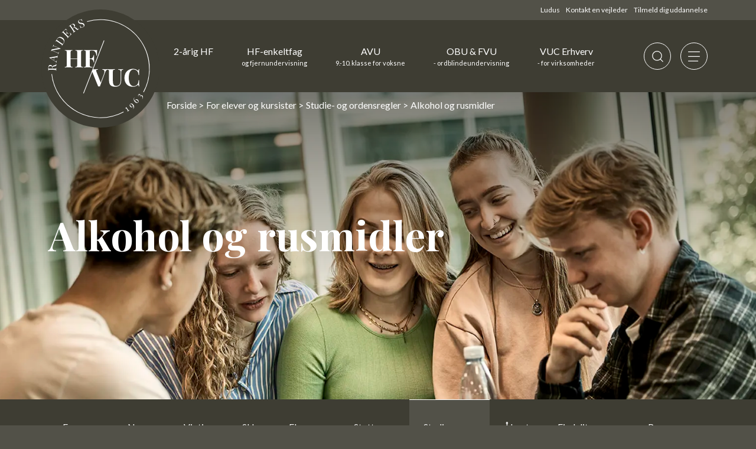

--- FILE ---
content_type: text/html; charset=utf-8
request_url: https://www.randershfvuc.dk/for-elever-og-kursister/studie-og-ordensregler/alkohol-og-rusmidler
body_size: 40694
content:



<!DOCTYPE html>
<html lang="da">
<head>


<title>Alkohol og rusmidler</title>

<!-- Meta tags -->



    <meta charset="utf-8">
    <meta content="IE=edge,chrome=1' http-equiv='X-UA-Compatible">
    <meta content="width=device-width, initial-scale=1.0" name="viewport">


    <link rel="preconnect" href="//ajax.googleapis.com" />
    <link rel="preconnect" href="//fonts.googleapis.com" />
    <link rel="preconnect" href="//fonts.gstatic.com" />
    <link rel="preconnect" href="//www.googletagmanager.com" />
    <link rel="preconnect" href="//www.google-analytics.com" />
    <link rel="preconnect" href="//cdnjs.cloudflare.com" />

    <link rel="dns-prefetch" href="//ajax.googleapis.com" />
    <link rel="dns-prefetch" href="//fonts.googleapis.com" />
    <link rel="dns-prefetch" href="//fonts.gstatic.com" />
    <link rel="dns-prefetch" href="//www.googletagmanager.com" />
    <link rel="dns-prefetch" href="//www.google-analytics.com" />
    <link rel="dns-prefetch" href="//cdnjs.cloudflare.com" />

    <!-- Favicons -->
    <link rel="apple-touch-icon" sizes="180x180" href="/dist/favicons/apple-touch-icon.png">
    <link rel="icon" type="image/png" sizes="32x32" href="/dist/favicons/favicon-32x32.png">
    <link rel="icon" type="image/png" sizes="16x16" href="/dist/favicons/favicon-16x16.png">
    <link rel="manifest" href="/dist/favicons/site.webmanifest">
    <link rel="mask-icon" color="#3e3d33" href="/dist/favicons/safari-pinned-tab.svg">
    <link rel="shortcut icon" href="/dist/favicons/favicon.ico">
    <meta name="msapplication-TileColor" content="#3e3d33">
    <meta name="msapplication-TileImage" content="/dist/favicons/mstile-144x144.png">
    <meta name="msapplication-config" content="/dist/favicons/browserconfig.xml">
    <meta name="theme-color" content="#33322a">

    


<!-- Start Structured Data -->
    <script type="application/ld+json">
        {"@context":"https://schema.org","@type":"Organization","name":"Randers HF \u0026 VUC","potentialAction":{"@type":"SearchAction","target":"https://www.randershfvuc.dk/soeg?q={q}","query-input":"required name=q"},"sameAs":["https://www.facebook.com/randershfvuc","https://www.linkedin.com/company/randers-hf-og-vuc/"],"url":"https://www.randershfvuc.dk","email":"adm@randershfvuc.dk","logo":"https://www.randershfvuc.dk/media/bmnfwdvw/rds_hf_2020_hvid.svg","telephone":"87 11 77 00 "}
    </script>
<!-- End Structured Data -->

<meta name="twitter:card" content="summary_large_image">
<meta name="twitter:title" content="">
<meta name="twitter:description" content="">
<meta property="twitter:url" content="https://www.randershfvuc.dk/for-elever-og-kursister/studie-og-ordensregler/alkohol-og-rusmidler">

<meta property="og:type" content="website">
<meta property="og:site_name" content="Randers HF &amp; VUC">
<meta property="og:title" content="">
<meta property="og:description" content="">
<meta property="og:url" content="https://www.randershfvuc.dk/for-elever-og-kursister/studie-og-ordensregler/alkohol-og-rusmidler">
    
    <!-- Inline critical CSS -->
    <style>.splide__container{box-sizing:border-box;position:relative}.splide__list{backface-visibility:hidden;display:-ms-flexbox;display:flex;height:100%;margin:0!important;padding:0!important}.splide.is-initialized:not(.is-active) .splide__list{display:block}.splide__pagination{-ms-flex-align:center;align-items:center;display:-ms-flexbox;display:flex;-ms-flex-wrap:wrap;flex-wrap:wrap;-ms-flex-pack:center;justify-content:center;margin:0;pointer-events:none}.splide__pagination li{display:inline-block;line-height:1;list-style-type:none;margin:0;pointer-events:auto}.splide:not(.is-overflow) .splide__pagination{display:none}.splide__progress__bar{width:0}.splide{position:relative;visibility:hidden}.splide.is-initialized,.splide.is-rendered{visibility:visible}.splide__slide{backface-visibility:hidden;box-sizing:border-box;-ms-flex-negative:0;flex-shrink:0;list-style-type:none!important;margin:0;position:relative}.splide__slide img{vertical-align:bottom}.splide__spinner{animation:splide-loading 1s linear infinite;border:2px solid #999;border-left-color:transparent;border-radius:50%;bottom:0;contain:strict;display:inline-block;height:20px;left:0;margin:auto;position:absolute;right:0;top:0;width:20px}.splide__sr{clip:rect(0 0 0 0);border:0;height:1px;margin:-1px;overflow:hidden;padding:0;position:absolute;width:1px}.splide__toggle.is-active .splide__toggle__play,.splide__toggle__pause{display:none}.splide__toggle.is-active .splide__toggle__pause{display:inline}.splide__track{overflow:hidden;position:relative;z-index:0}@keyframes splide-loading{0%{transform:rotate(0)}to{transform:rotate(1turn)}}.splide__track--draggable{-webkit-touch-callout:none;-webkit-user-select:none;-ms-user-select:none;user-select:none}.splide__track--fade>.splide__list>.splide__slide{margin:0!important;opacity:0;z-index:0}.splide__track--fade>.splide__list>.splide__slide.is-active{opacity:1;z-index:1}.splide--rtl{direction:rtl}.splide__track--ttb>.splide__list{display:block}.splide__arrow{-ms-flex-align:center;align-items:center;background:#ccc;border:0;border-radius:50%;cursor:pointer;display:-ms-flexbox;display:flex;height:2em;-ms-flex-pack:center;justify-content:center;opacity:.7;padding:0;position:absolute;top:50%;transform:translateY(-50%);width:2em;z-index:1}.splide__arrow svg{fill:#000;height:1.2em;width:1.2em}.splide__arrow:hover:not(:disabled){opacity:.9}.splide__arrow:disabled{opacity:.3}.splide__arrow:focus-visible{outline:3px solid #0bf;outline-offset:3px}.splide__arrow--prev{left:1em}.splide__arrow--prev svg{transform:scaleX(-1)}.splide__arrow--next{right:1em}.splide.is-focus-in .splide__arrow:focus{outline:3px solid #0bf;outline-offset:3px}.splide__pagination{bottom:.5em;left:0;padding:0 1em;position:absolute;right:0;z-index:1}.splide__pagination__page{background:#ccc;border:0;border-radius:50%;display:inline-block;height:8px;margin:3px;opacity:.7;padding:0;position:relative;transition:transform .2s linear;width:8px}.splide__pagination__page.is-active{background:#fff;transform:scale(1.4);z-index:1}.splide__pagination__page:hover{cursor:pointer;opacity:.9}.splide__pagination__page:focus-visible{outline:3px solid #0bf;outline-offset:3px}.splide.is-focus-in .splide__pagination__page:focus{outline:3px solid #0bf;outline-offset:3px}.splide__progress__bar{background:#ccc;height:3px}.splide__slide{-webkit-tap-highlight-color:transparent}.splide__slide:focus{outline:0}@supports(outline-offset:-3px){.splide__slide:focus-visible{outline:3px solid #0bf;outline-offset:-3px}}@media screen and (-ms-high-contrast:none){.splide__slide:focus-visible{border:3px solid #0bf}}@supports(outline-offset:-3px){.splide.is-focus-in .splide__slide:focus{outline:3px solid #0bf;outline-offset:-3px}}@media screen and (-ms-high-contrast:none){.splide.is-focus-in .splide__slide:focus{border:3px solid #0bf}.splide.is-focus-in .splide__track>.splide__list>.splide__slide:focus{border-color:#0bf}}.splide__toggle{cursor:pointer}.splide__toggle:focus-visible{outline:3px solid #0bf;outline-offset:3px}.splide.is-focus-in .splide__toggle:focus{outline:3px solid #0bf;outline-offset:3px}.splide__track--nav>.splide__list>.splide__slide{border:3px solid transparent;cursor:pointer}.splide__track--nav>.splide__list>.splide__slide.is-active{border:3px solid #000}.splide__arrows--rtl .splide__arrow--prev{left:auto;right:1em}.splide__arrows--rtl .splide__arrow--prev svg{transform:scaleX(1)}.splide__arrows--rtl .splide__arrow--next{left:1em;right:auto}.splide__arrows--rtl .splide__arrow--next svg{transform:scaleX(-1)}.splide__arrows--ttb .splide__arrow{left:50%;transform:translate(-50%)}.splide__arrows--ttb .splide__arrow--prev{top:1em}.splide__arrows--ttb .splide__arrow--prev svg{transform:rotate(-90deg)}.splide__arrows--ttb .splide__arrow--next{bottom:1em;top:auto}.splide__arrows--ttb .splide__arrow--next svg{transform:rotate(90deg)}.splide__pagination--ttb{bottom:0;display:-ms-flexbox;display:flex;-ms-flex-direction:column;flex-direction:column;left:auto;padding:1em 0;right:.5em;top:0}:root,[data-bs-theme=light]{--bs-body-color:#fff;--bs-text-color:#000000;--bs-text-color-contrast:#ffffff;--bs-primary:#ffffff;--bs-secondary:#ffffff;--bs-card:#000000;--bs-gray-100:#f8f9fa;--bs-gray-200:#e9ecef;--bs-gray-300:#dee2e6;--bs-gray-400:#ced4da;--bs-gray-500:#adb5bd;--bs-gray-600:#6c757d;--bs-gray-700:#495057;--bs-gray-800:#343a40;--bs-gray-900:#212529;--bs-primary:#3e3d33;--bs-secondary:#d1ae74;--bs-body-bg:#525148;--bs-beige:#e4cca9;--bs-image-overlay:#42413b;--bs-card:#fff;--bs-light-beige:#f2ede7;--bs-light-gray:#f0f0f0;--bs-gray:#525148;--bs-dark-gray:#a0a0a0;--bs-dark:#000;--bs-primary-rgb:62,61,51;--bs-secondary-rgb:209,174,116;--bs-body-bg-rgb:82,81,72;--bs-beige-rgb:228,204,169;--bs-image-overlay-rgb:66,65,59;--bs-card-rgb:255,255,255;--bs-light-beige-rgb:242,237,231;--bs-light-gray-rgb:240,240,240;--bs-gray-rgb:82,81,72;--bs-dark-gray-rgb:160,160,160;--bs-dark-rgb:0,0,0;--bs-primary-text-emphasis:#191814;--bs-secondary-text-emphasis:#54462e;--bs-success-text-emphasis:#0a3622;--bs-info-text-emphasis:#055160;--bs-warning-text-emphasis:#664d03;--bs-danger-text-emphasis:#58151c;--bs-light-text-emphasis:#495057;--bs-dark-text-emphasis:#495057;--bs-primary-bg-subtle:#d8d8d6;--bs-secondary-bg-subtle:#f6efe3;--bs-success-bg-subtle:#d1e7dd;--bs-info-bg-subtle:#cff4fc;--bs-warning-bg-subtle:#fff3cd;--bs-danger-bg-subtle:#f8d7da;--bs-light-bg-subtle:#fcfcfd;--bs-dark-bg-subtle:#ced4da;--bs-primary-border-subtle:#b2b1ad;--bs-secondary-border-subtle:#eddfc7;--bs-success-border-subtle:#a3cfbb;--bs-info-border-subtle:#9eeaf9;--bs-warning-border-subtle:#ffe69c;--bs-danger-border-subtle:#f1aeb5;--bs-light-border-subtle:#e9ecef;--bs-dark-border-subtle:#adb5bd;--bs-white-rgb:255,255,255;--bs-black-rgb:0,0,0;--bs-font-sans-serif:system-ui,-apple-system,"Segoe UI",Roboto,"Helvetica Neue","Noto Sans","Liberation Sans",Arial,sans-serif,"Apple Color Emoji","Segoe UI Emoji","Segoe UI Symbol","Noto Color Emoji";--bs-font-monospace:SFMono-Regular,Menlo,Monaco,Consolas,"Liberation Mono","Courier New",monospace;--bs-gradient:linear-gradient(180deg, rgba(255, 255, 255, 0.15), rgba(255, 255, 255, 0));--bs-body-font-family:"Lato",sans-serif;--bs-body-font-size:1rem;--bs-body-font-weight:400;--bs-body-line-height:1.5;--bs-body-color:#fff;--bs-body-color-rgb:255,255,255;--bs-body-bg:#525148;--bs-body-bg-rgb:82,81,72;--bs-emphasis-color:#000;--bs-emphasis-color-rgb:0,0,0;--bs-secondary-color:rgba(255, 255, 255, 0.75);--bs-secondary-color-rgb:255,255,255;--bs-secondary-bg:#e9ecef;--bs-secondary-bg-rgb:233,236,239;--bs-tertiary-color:rgba(255, 255, 255, 0.5);--bs-tertiary-color-rgb:255,255,255;--bs-tertiary-bg:#f8f9fa;--bs-tertiary-bg-rgb:248,249,250;--bs-heading-color:inherit;--bs-link-color:#d1ae74;--bs-link-color-rgb:209,174,116;--bs-link-decoration:none;--bs-link-hover-color:#a78b5d;--bs-link-hover-color-rgb:167,139,93;--bs-link-hover-decoration:underline;--bs-code-color:#ff5c5c;--bs-highlight-color:#fff;--bs-highlight-bg:#fff3cd;--bs-border-width:1px;--bs-border-style:solid;--bs-border-color:#D4D4D4;--bs-border-color-translucent:rgba(0, 0, 0, 0.175);--bs-border-radius:0px;--bs-border-radius-sm:0px;--bs-border-radius-lg:0px;--bs-border-radius-xl:1rem;--bs-border-radius-xxl:2rem;--bs-border-radius-2xl:var(--bs-border-radius-xxl);--bs-border-radius-pill:50rem;--bs-box-shadow:0 0.5rem 1rem rgba(0, 0, 0, 0.15);--bs-box-shadow-sm:0 0.125rem 0.25rem rgba(0, 0, 0, 0.075);--bs-box-shadow-lg:0 1rem 3rem rgba(0, 0, 0, 0.175);--bs-box-shadow-inset:inset 0 1px 2px rgba(0, 0, 0, 0.075);--bs-focus-ring-width:0.25rem;--bs-focus-ring-opacity:0.25;--bs-focus-ring-color:rgba(62, 61, 51, 0.25);--bs-form-valid-color:#198754;--bs-form-valid-border-color:#198754;--bs-form-invalid-color:#dc3545;--bs-form-invalid-border-color:#dc3545}[data-bs-theme=dark]{color-scheme:dark;--bs-body-color:#dee2e6;--bs-body-color-rgb:222,226,230;--bs-body-bg:#212529;--bs-body-bg-rgb:33,37,41;--bs-emphasis-color:#fff;--bs-emphasis-color-rgb:255,255,255;--bs-secondary-color:rgba(222, 226, 230, 0.75);--bs-secondary-color-rgb:222,226,230;--bs-secondary-bg:#343a40;--bs-secondary-bg-rgb:52,58,64;--bs-tertiary-color:rgba(222, 226, 230, 0.5);--bs-tertiary-color-rgb:222,226,230;--bs-tertiary-bg:#2b3035;--bs-tertiary-bg-rgb:43,48,53;--bs-primary-text-emphasis:#8b8b85;--bs-secondary-text-emphasis:#e3ceac;--bs-success-text-emphasis:#75b798;--bs-info-text-emphasis:#6edff6;--bs-warning-text-emphasis:#ffda6a;--bs-danger-text-emphasis:#ea868f;--bs-light-text-emphasis:#f8f9fa;--bs-dark-text-emphasis:#dee2e6;--bs-primary-bg-subtle:#0c0c0a;--bs-secondary-bg-subtle:#2a2317;--bs-success-bg-subtle:#051b11;--bs-info-bg-subtle:#032830;--bs-warning-bg-subtle:#332701;--bs-danger-bg-subtle:#2c0b0e;--bs-light-bg-subtle:#343a40;--bs-dark-bg-subtle:#1a1d20;--bs-primary-border-subtle:#25251f;--bs-secondary-border-subtle:#7d6846;--bs-success-border-subtle:#0f5132;--bs-info-border-subtle:#087990;--bs-warning-border-subtle:#997404;--bs-danger-border-subtle:#842029;--bs-light-border-subtle:#495057;--bs-dark-border-subtle:#343a40;--bs-heading-color:inherit;--bs-link-color:#8b8b85;--bs-link-hover-color:#a2a29d;--bs-link-color-rgb:139,139,133;--bs-link-hover-color-rgb:162,162,157;--bs-code-color:#ff9d9d;--bs-highlight-color:#dee2e6;--bs-highlight-bg:#664d03;--bs-border-color:#495057;--bs-border-color-translucent:rgba(255, 255, 255, 0.15);--bs-form-valid-color:#75b798;--bs-form-valid-border-color:#75b798;--bs-form-invalid-color:#ea868f;--bs-form-invalid-border-color:#ea868f}*,::after,::before{box-sizing:border-box}@media (prefers-reduced-motion:no-preference){:root{scroll-behavior:smooth}}body{margin:0;font-family:var(--bs-body-font-family);font-size:var(--bs-body-font-size);font-weight:var(--bs-body-font-weight);line-height:var(--bs-body-line-height);color:var(--bs-body-color);text-align:var(--bs-body-text-align);background-color:var(--bs-body-bg);-webkit-text-size-adjust:100%;-webkit-tap-highlight-color:transparent}hr{margin:1rem 0;color:inherit;border:0;border-top:var(--bs-border-width) solid;opacity:.25}.h1,.h2,.h3,.h4,.h5,.h6,h1,h2,h3,h4,h5,h6{margin-top:0;margin-bottom:2.5rem;font-family:"Playfair Display",sans-serif;font-weight:700;line-height:1.2;color:var(--bs-heading-color)}.h1,h1{font-size:calc(1.55rem + 3.6vw)}@media (min-width:1200px){.h1,h1{font-size:4.25rem}}.h2,h2{font-size:calc(1.435rem + 2.22vw)}@media (min-width:1200px){.h2,h2{font-size:3.1rem}}.h3,h3{font-size:calc(1.375rem + 1.5vw)}@media (min-width:1200px){.h3,h3{font-size:2.5rem}}.h4,h4{font-size:calc(1.335rem + 1.02vw)}@media (min-width:1200px){.h4,h4{font-size:2.1rem}}.h5,h5{font-size:calc(1.305rem + .66vw)}@media (min-width:1200px){.h5,h5{font-size:1.8rem}}.h6,h6{font-size:calc(1.285rem + .42vw)}@media (min-width:1200px){.h6,h6{font-size:1.6rem}}p{margin-top:0;margin-bottom:1rem}abbr[title]{text-decoration:underline dotted;cursor:help;text-decoration-skip-ink:none}address{margin-bottom:1rem;font-style:normal;line-height:inherit}ol,ul{padding-left:2rem}dl,ol,ul{margin-top:0;margin-bottom:1rem}ol ol,ol ul,ul ol,ul ul{margin-bottom:0}dt{font-weight:700}dd{margin-bottom:.5rem;margin-left:0}blockquote{margin:0 0 1rem}b,strong{font-weight:bolder}.small,small{font-size:.875em}.mark,mark{padding:.1875em;color:var(--bs-highlight-color);background-color:var(--bs-highlight-bg)}sub,sup{position:relative;font-size:.75em;line-height:0;vertical-align:baseline}sub{bottom:-.25em}sup{top:-.5em}a{color:rgba(var(--bs-link-color-rgb),var(--bs-link-opacity,1));text-decoration:none}a:hover{--bs-link-color-rgb:var(--bs-link-hover-color-rgb);text-decoration:underline}a:not([href]):not([class]),a:not([href]):not([class]):hover{color:inherit;text-decoration:none}code,kbd,pre,samp{font-family:var(--bs-font-monospace);font-size:1em}pre{display:block;margin-top:0;margin-bottom:1rem;overflow:auto;font-size:.875em}pre code{font-size:inherit;color:inherit;word-break:normal}code{font-size:.875em;color:var(--bs-code-color);word-wrap:break-word}a>code{color:inherit}kbd{padding:.1875rem .375rem;font-size:.875em;color:var(--bs-body-bg);background-color:var(--bs-body-color);border-radius:0}kbd kbd{padding:0;font-size:1em}figure{margin:0 0 1rem}img,svg{vertical-align:middle}table{caption-side:bottom;border-collapse:collapse}caption{padding-top:.5rem;padding-bottom:.5rem;color:var(--bs-secondary-color);text-align:left}th{text-align:inherit;text-align:-webkit-match-parent}tbody,td,tfoot,th,thead,tr{border-color:inherit;border-style:solid;border-width:0}label{display:inline-block}button{border-radius:0}button:focus:not(:focus-visible){outline:0}button,input,optgroup,select,textarea{margin:0;font-family:inherit;font-size:inherit;line-height:inherit}button,select{text-transform:none}[role=button]{cursor:pointer}select{word-wrap:normal}select:disabled{opacity:1}[list]:not([type=date]):not([type=datetime-local]):not([type=month]):not([type=week]):not([type=time])::-webkit-calendar-picker-indicator{display:none!important}[type=button],[type=reset],[type=submit],button{-webkit-appearance:button}[type=button]:not(:disabled),[type=reset]:not(:disabled),[type=submit]:not(:disabled),button:not(:disabled){cursor:pointer}::-moz-focus-inner{padding:0;border-style:none}textarea{resize:vertical}fieldset{min-width:0;padding:0;margin:0;border:0}legend{float:left;width:100%;padding:0;margin-bottom:.5rem;font-size:calc(1.275rem + .3vw);line-height:inherit}@media (min-width:1200px){legend{font-size:1.5rem}}legend+*{clear:left}::-webkit-datetime-edit-day-field,::-webkit-datetime-edit-fields-wrapper,::-webkit-datetime-edit-hour-field,::-webkit-datetime-edit-minute,::-webkit-datetime-edit-month-field,::-webkit-datetime-edit-text,::-webkit-datetime-edit-year-field{padding:0}::-webkit-inner-spin-button{height:auto}[type=search]{-webkit-appearance:textfield;outline-offset:-2px}::-webkit-search-decoration{-webkit-appearance:none}::-webkit-color-swatch-wrapper{padding:0}::file-selector-button{font:inherit;-webkit-appearance:button}output{display:inline-block}iframe{border:0}summary{display:list-item;cursor:pointer}progress{vertical-align:baseline}[hidden]{display:none!important}.lead{font-size:calc(1.275rem + .3vw);font-weight:300}@media (min-width:1200px){.lead{font-size:1.5rem}}.display-1{font-size:calc(1.625rem + 4.5vw);font-weight:300;line-height:1.2}@media (min-width:1200px){.display-1{font-size:5rem}}.display-2{font-size:calc(1.575rem + 3.9vw);font-weight:300;line-height:1.2}@media (min-width:1200px){.display-2{font-size:4.5rem}}.display-3{font-size:calc(1.525rem + 3.3vw);font-weight:300;line-height:1.2}@media (min-width:1200px){.display-3{font-size:4rem}}.display-4{font-size:calc(1.475rem + 2.7vw);font-weight:300;line-height:1.2}@media (min-width:1200px){.display-4{font-size:3.5rem}}.display-5{font-size:calc(1.425rem + 2.1vw);font-weight:300;line-height:1.2}@media (min-width:1200px){.display-5{font-size:3rem}}.display-6{font-size:calc(1.375rem + 1.5vw);font-weight:300;line-height:1.2}@media (min-width:1200px){.display-6{font-size:2.5rem}}.list-unstyled{padding-left:0;list-style:none}.list-inline{padding-left:0;list-style:none}.list-inline-item{display:inline-block}.list-inline-item:not(:last-child){margin-right:.5rem}.initialism{font-size:.875em;text-transform:uppercase}.blockquote{margin-bottom:1rem;font-size:1.25rem}.blockquote>:last-child{margin-bottom:0}.blockquote-footer{margin-top:-1rem;margin-bottom:1rem;font-size:.875em;color:#6c757d}.blockquote-footer::before{content:"\2014\00A0"}.img-fluid{max-width:100%;height:auto}.img-thumbnail{padding:.25rem;background-color:var(--bs-body-bg);border:var(--bs-border-width) solid var(--bs-border-color);border-radius:var(--bs-border-radius);max-width:100%;height:auto}.figure{display:inline-block}.figure-img{margin-bottom:.5rem;line-height:1}.figure-caption{font-size:.875em;color:var(--bs-secondary-color)}.container,.container-fluid,.container-lg,.container-md,.container-sm,.container-xl,.container-xxl,.page-main .page-container{--bs-gutter-x:1.5rem;--bs-gutter-y:0;width:100%;padding-right:calc(var(--bs-gutter-x) * .5);padding-left:calc(var(--bs-gutter-x) * .5);margin-right:auto;margin-left:auto}@media (min-width:576px){.container,.container-sm,.page-main .page-container{max-width:540px}}@media (min-width:768px){.container,.container-md,.container-sm,.page-main .page-container{max-width:720px}}@media (min-width:992px){.container,.container-lg,.container-md,.container-sm,.page-main .page-container{max-width:960px}}@media (min-width:1250px){.container,.container-lg,.container-md,.container-sm,.container-xl,.page-main .page-container{max-width:1140px}}@media (min-width:1500px){.container,.container-lg,.container-md,.container-sm,.container-xl,.container-xxl,.page-main .page-container{max-width:1420px}}:root{--bs-breakpoint-xs:0;--bs-breakpoint-sm:576px;--bs-breakpoint-md:768px;--bs-breakpoint-lg:992px;--bs-breakpoint-xl:1250px;--bs-breakpoint-xxl:1500px}.row{--bs-gutter-x:1.5rem;--bs-gutter-y:0;display:flex;flex-wrap:wrap;margin-top:calc(-1 * var(--bs-gutter-y));margin-right:calc(-.5 * var(--bs-gutter-x));margin-left:calc(-.5 * var(--bs-gutter-x))}.row>*{flex-shrink:0;width:100%;max-width:100%;padding-right:calc(var(--bs-gutter-x) * .5);padding-left:calc(var(--bs-gutter-x) * .5);margin-top:var(--bs-gutter-y)}.grid{display:grid;grid-template-rows:repeat(var(--bs-rows,1),1fr);grid-template-columns:repeat(var(--bs-columns,12),1fr);gap:var(--bs-gap,1.5rem)}.grid .g-col-1{grid-column:auto/span 1}.grid .g-col-2{grid-column:auto/span 2}.grid .g-col-3{grid-column:auto/span 3}.grid .g-col-4{grid-column:auto/span 4}.grid .g-col-5{grid-column:auto/span 5}.grid .g-col-6{grid-column:auto/span 6}.grid .g-col-7{grid-column:auto/span 7}.grid .g-col-8{grid-column:auto/span 8}.grid .g-col-9{grid-column:auto/span 9}.grid .g-col-10{grid-column:auto/span 10}.grid .g-col-11{grid-column:auto/span 11}.grid .g-col-12{grid-column:auto/span 12}.grid .g-start-1{grid-column-start:1}.grid .g-start-2{grid-column-start:2}.grid .g-start-3{grid-column-start:3}.grid .g-start-4{grid-column-start:4}.grid .g-start-5{grid-column-start:5}.grid .g-start-6{grid-column-start:6}.grid .g-start-7{grid-column-start:7}.grid .g-start-8{grid-column-start:8}.grid .g-start-9{grid-column-start:9}.grid .g-start-10{grid-column-start:10}.grid .g-start-11{grid-column-start:11}@media (min-width:576px){.grid .g-col-sm-1{grid-column:auto/span 1}.grid .g-col-sm-2{grid-column:auto/span 2}.grid .g-col-sm-3{grid-column:auto/span 3}.grid .g-col-sm-4{grid-column:auto/span 4}.grid .g-col-sm-5{grid-column:auto/span 5}.grid .g-col-sm-6{grid-column:auto/span 6}.grid .g-col-sm-7{grid-column:auto/span 7}.grid .g-col-sm-8{grid-column:auto/span 8}.grid .g-col-sm-9{grid-column:auto/span 9}.grid .g-col-sm-10{grid-column:auto/span 10}.grid .g-col-sm-11{grid-column:auto/span 11}.grid .g-col-sm-12{grid-column:auto/span 12}.grid .g-start-sm-1{grid-column-start:1}.grid .g-start-sm-2{grid-column-start:2}.grid .g-start-sm-3{grid-column-start:3}.grid .g-start-sm-4{grid-column-start:4}.grid .g-start-sm-5{grid-column-start:5}.grid .g-start-sm-6{grid-column-start:6}.grid .g-start-sm-7{grid-column-start:7}.grid .g-start-sm-8{grid-column-start:8}.grid .g-start-sm-9{grid-column-start:9}.grid .g-start-sm-10{grid-column-start:10}.grid .g-start-sm-11{grid-column-start:11}}@media (min-width:768px){.grid .g-col-md-1{grid-column:auto/span 1}.grid .g-col-md-2{grid-column:auto/span 2}.grid .g-col-md-3{grid-column:auto/span 3}.grid .g-col-md-4{grid-column:auto/span 4}.grid .g-col-md-5{grid-column:auto/span 5}.grid .g-col-md-6{grid-column:auto/span 6}.grid .g-col-md-7{grid-column:auto/span 7}.grid .g-col-md-8{grid-column:auto/span 8}.grid .g-col-md-9{grid-column:auto/span 9}.grid .g-col-md-10{grid-column:auto/span 10}.grid .g-col-md-11{grid-column:auto/span 11}.grid .g-col-md-12{grid-column:auto/span 12}.grid .g-start-md-1{grid-column-start:1}.grid .g-start-md-2{grid-column-start:2}.grid .g-start-md-3{grid-column-start:3}.grid .g-start-md-4{grid-column-start:4}.grid .g-start-md-5{grid-column-start:5}.grid .g-start-md-6{grid-column-start:6}.grid .g-start-md-7{grid-column-start:7}.grid .g-start-md-8{grid-column-start:8}.grid .g-start-md-9{grid-column-start:9}.grid .g-start-md-10{grid-column-start:10}.grid .g-start-md-11{grid-column-start:11}}@media (min-width:992px){.grid .g-col-lg-1{grid-column:auto/span 1}.grid .g-col-lg-2{grid-column:auto/span 2}.grid .g-col-lg-3{grid-column:auto/span 3}.grid .g-col-lg-4{grid-column:auto/span 4}.grid .g-col-lg-5{grid-column:auto/span 5}.grid .g-col-lg-6{grid-column:auto/span 6}.grid .g-col-lg-7{grid-column:auto/span 7}.grid .g-col-lg-8{grid-column:auto/span 8}.grid .g-col-lg-9{grid-column:auto/span 9}.grid .g-col-lg-10{grid-column:auto/span 10}.grid .g-col-lg-11{grid-column:auto/span 11}.grid .g-col-lg-12{grid-column:auto/span 12}.grid .g-start-lg-1{grid-column-start:1}.grid .g-start-lg-2{grid-column-start:2}.grid .g-start-lg-3{grid-column-start:3}.grid .g-start-lg-4{grid-column-start:4}.grid .g-start-lg-5{grid-column-start:5}.grid .g-start-lg-6{grid-column-start:6}.grid .g-start-lg-7{grid-column-start:7}.grid .g-start-lg-8{grid-column-start:8}.grid .g-start-lg-9{grid-column-start:9}.grid .g-start-lg-10{grid-column-start:10}.grid .g-start-lg-11{grid-column-start:11}}@media (min-width:1250px){.grid .g-col-xl-1{grid-column:auto/span 1}.grid .g-col-xl-2{grid-column:auto/span 2}.grid .g-col-xl-3{grid-column:auto/span 3}.grid .g-col-xl-4{grid-column:auto/span 4}.grid .g-col-xl-5{grid-column:auto/span 5}.grid .g-col-xl-6{grid-column:auto/span 6}.grid .g-col-xl-7{grid-column:auto/span 7}.grid .g-col-xl-8{grid-column:auto/span 8}.grid .g-col-xl-9{grid-column:auto/span 9}.grid .g-col-xl-10{grid-column:auto/span 10}.grid .g-col-xl-11{grid-column:auto/span 11}.grid .g-col-xl-12{grid-column:auto/span 12}.grid .g-start-xl-1{grid-column-start:1}.grid .g-start-xl-2{grid-column-start:2}.grid .g-start-xl-3{grid-column-start:3}.grid .g-start-xl-4{grid-column-start:4}.grid .g-start-xl-5{grid-column-start:5}.grid .g-start-xl-6{grid-column-start:6}.grid .g-start-xl-7{grid-column-start:7}.grid .g-start-xl-8{grid-column-start:8}.grid .g-start-xl-9{grid-column-start:9}.grid .g-start-xl-10{grid-column-start:10}.grid .g-start-xl-11{grid-column-start:11}}@media (min-width:1500px){.grid .g-col-xxl-1{grid-column:auto/span 1}.grid .g-col-xxl-2{grid-column:auto/span 2}.grid .g-col-xxl-3{grid-column:auto/span 3}.grid .g-col-xxl-4{grid-column:auto/span 4}.grid .g-col-xxl-5{grid-column:auto/span 5}.grid .g-col-xxl-6{grid-column:auto/span 6}.grid .g-col-xxl-7{grid-column:auto/span 7}.grid .g-col-xxl-8{grid-column:auto/span 8}.grid .g-col-xxl-9{grid-column:auto/span 9}.grid .g-col-xxl-10{grid-column:auto/span 10}.grid .g-col-xxl-11{grid-column:auto/span 11}.grid .g-col-xxl-12{grid-column:auto/span 12}.grid .g-start-xxl-1{grid-column-start:1}.grid .g-start-xxl-2{grid-column-start:2}.grid .g-start-xxl-3{grid-column-start:3}.grid .g-start-xxl-4{grid-column-start:4}.grid .g-start-xxl-5{grid-column-start:5}.grid .g-start-xxl-6{grid-column-start:6}.grid .g-start-xxl-7{grid-column-start:7}.grid .g-start-xxl-8{grid-column-start:8}.grid .g-start-xxl-9{grid-column-start:9}.grid .g-start-xxl-10{grid-column-start:10}.grid .g-start-xxl-11{grid-column-start:11}}.col{flex:1 0 0%}.row-cols-auto>*{flex:0 0 auto;width:auto}.row-cols-1>*{flex:0 0 auto;width:100%}.row-cols-2>*{flex:0 0 auto;width:50%}.row-cols-3>*{flex:0 0 auto;width:33.33333%}.row-cols-4>*{flex:0 0 auto;width:25%}.row-cols-5>*{flex:0 0 auto;width:20%}.row-cols-6>*{flex:0 0 auto;width:16.66667%}.col-auto{flex:0 0 auto;width:auto}.col-1{flex:0 0 auto;width:8.33333%}.col-2{flex:0 0 auto;width:16.66667%}.col-3{flex:0 0 auto;width:25%}.col-4{flex:0 0 auto;width:33.33333%}.col-5{flex:0 0 auto;width:41.66667%}.col-6{flex:0 0 auto;width:50%}.col-7{flex:0 0 auto;width:58.33333%}.col-8{flex:0 0 auto;width:66.66667%}.col-9{flex:0 0 auto;width:75%}.col-10{flex:0 0 auto;width:83.33333%}.col-11{flex:0 0 auto;width:91.66667%}.col-12{flex:0 0 auto;width:100%}.offset-1{margin-left:8.33333%}.offset-2{margin-left:16.66667%}.offset-3{margin-left:25%}.offset-4{margin-left:33.33333%}.offset-5{margin-left:41.66667%}.offset-6{margin-left:50%}.offset-7{margin-left:58.33333%}.offset-8{margin-left:66.66667%}.offset-9{margin-left:75%}.offset-10{margin-left:83.33333%}.offset-11{margin-left:91.66667%}.g-0,.gx-0{--bs-gutter-x:0}.g-0,.gy-0{--bs-gutter-y:0}.g-1,.gx-1{--bs-gutter-x:0.25rem}.g-1,.gy-1{--bs-gutter-y:0.25rem}.g-2,.gx-2{--bs-gutter-x:0.5rem}.g-2,.gy-2{--bs-gutter-y:0.5rem}.g-3,.gx-3{--bs-gutter-x:1rem}.g-3,.gy-3{--bs-gutter-y:1rem}.g-4,.gx-4{--bs-gutter-x:1.5rem}.g-4,.gy-4{--bs-gutter-y:1.5rem}.g-5,.gx-5{--bs-gutter-x:3rem}.g-5,.gy-5{--bs-gutter-y:3rem}@media (min-width:576px){.col-sm{flex:1 0 0%}.row-cols-sm-auto>*{flex:0 0 auto;width:auto}.row-cols-sm-1>*{flex:0 0 auto;width:100%}.row-cols-sm-2>*{flex:0 0 auto;width:50%}.row-cols-sm-3>*{flex:0 0 auto;width:33.33333%}.row-cols-sm-4>*{flex:0 0 auto;width:25%}.row-cols-sm-5>*{flex:0 0 auto;width:20%}.row-cols-sm-6>*{flex:0 0 auto;width:16.66667%}.col-sm-auto{flex:0 0 auto;width:auto}.col-sm-1{flex:0 0 auto;width:8.33333%}.col-sm-2{flex:0 0 auto;width:16.66667%}.col-sm-3{flex:0 0 auto;width:25%}.col-sm-4{flex:0 0 auto;width:33.33333%}.col-sm-5{flex:0 0 auto;width:41.66667%}.col-sm-6{flex:0 0 auto;width:50%}.col-sm-7{flex:0 0 auto;width:58.33333%}.col-sm-8{flex:0 0 auto;width:66.66667%}.col-sm-9{flex:0 0 auto;width:75%}.col-sm-10{flex:0 0 auto;width:83.33333%}.col-sm-11{flex:0 0 auto;width:91.66667%}.col-sm-12{flex:0 0 auto;width:100%}.offset-sm-0{margin-left:0}.offset-sm-1{margin-left:8.33333%}.offset-sm-2{margin-left:16.66667%}.offset-sm-3{margin-left:25%}.offset-sm-4{margin-left:33.33333%}.offset-sm-5{margin-left:41.66667%}.offset-sm-6{margin-left:50%}.offset-sm-7{margin-left:58.33333%}.offset-sm-8{margin-left:66.66667%}.offset-sm-9{margin-left:75%}.offset-sm-10{margin-left:83.33333%}.offset-sm-11{margin-left:91.66667%}.g-sm-0,.gx-sm-0{--bs-gutter-x:0}.g-sm-0,.gy-sm-0{--bs-gutter-y:0}.g-sm-1,.gx-sm-1{--bs-gutter-x:0.25rem}.g-sm-1,.gy-sm-1{--bs-gutter-y:0.25rem}.g-sm-2,.gx-sm-2{--bs-gutter-x:0.5rem}.g-sm-2,.gy-sm-2{--bs-gutter-y:0.5rem}.g-sm-3,.gx-sm-3{--bs-gutter-x:1rem}.g-sm-3,.gy-sm-3{--bs-gutter-y:1rem}.g-sm-4,.gx-sm-4{--bs-gutter-x:1.5rem}.g-sm-4,.gy-sm-4{--bs-gutter-y:1.5rem}.g-sm-5,.gx-sm-5{--bs-gutter-x:3rem}.g-sm-5,.gy-sm-5{--bs-gutter-y:3rem}}@media (min-width:768px){.col-md{flex:1 0 0%}.row-cols-md-auto>*{flex:0 0 auto;width:auto}.row-cols-md-1>*{flex:0 0 auto;width:100%}.row-cols-md-2>*{flex:0 0 auto;width:50%}.row-cols-md-3>*{flex:0 0 auto;width:33.33333%}.row-cols-md-4>*{flex:0 0 auto;width:25%}.row-cols-md-5>*{flex:0 0 auto;width:20%}.row-cols-md-6>*{flex:0 0 auto;width:16.66667%}.col-md-auto{flex:0 0 auto;width:auto}.col-md-1{flex:0 0 auto;width:8.33333%}.col-md-2{flex:0 0 auto;width:16.66667%}.col-md-3{flex:0 0 auto;width:25%}.col-md-4{flex:0 0 auto;width:33.33333%}.col-md-5{flex:0 0 auto;width:41.66667%}.col-md-6{flex:0 0 auto;width:50%}.col-md-7{flex:0 0 auto;width:58.33333%}.col-md-8{flex:0 0 auto;width:66.66667%}.col-md-9{flex:0 0 auto;width:75%}.col-md-10{flex:0 0 auto;width:83.33333%}.col-md-11{flex:0 0 auto;width:91.66667%}.col-md-12{flex:0 0 auto;width:100%}.offset-md-0{margin-left:0}.offset-md-1{margin-left:8.33333%}.offset-md-2{margin-left:16.66667%}.offset-md-3{margin-left:25%}.offset-md-4{margin-left:33.33333%}.offset-md-5{margin-left:41.66667%}.offset-md-6{margin-left:50%}.offset-md-7{margin-left:58.33333%}.offset-md-8{margin-left:66.66667%}.offset-md-9{margin-left:75%}.offset-md-10{margin-left:83.33333%}.offset-md-11{margin-left:91.66667%}.g-md-0,.gx-md-0{--bs-gutter-x:0}.g-md-0,.gy-md-0{--bs-gutter-y:0}.g-md-1,.gx-md-1{--bs-gutter-x:0.25rem}.g-md-1,.gy-md-1{--bs-gutter-y:0.25rem}.g-md-2,.gx-md-2{--bs-gutter-x:0.5rem}.g-md-2,.gy-md-2{--bs-gutter-y:0.5rem}.g-md-3,.gx-md-3{--bs-gutter-x:1rem}.g-md-3,.gy-md-3{--bs-gutter-y:1rem}.g-md-4,.gx-md-4{--bs-gutter-x:1.5rem}.g-md-4,.gy-md-4{--bs-gutter-y:1.5rem}.g-md-5,.gx-md-5{--bs-gutter-x:3rem}.g-md-5,.gy-md-5{--bs-gutter-y:3rem}}@media (min-width:992px){.col-lg{flex:1 0 0%}.row-cols-lg-auto>*{flex:0 0 auto;width:auto}.row-cols-lg-1>*{flex:0 0 auto;width:100%}.row-cols-lg-2>*{flex:0 0 auto;width:50%}.row-cols-lg-3>*{flex:0 0 auto;width:33.33333%}.row-cols-lg-4>*{flex:0 0 auto;width:25%}.row-cols-lg-5>*{flex:0 0 auto;width:20%}.row-cols-lg-6>*{flex:0 0 auto;width:16.66667%}.col-lg-auto{flex:0 0 auto;width:auto}.col-lg-1{flex:0 0 auto;width:8.33333%}.col-lg-2{flex:0 0 auto;width:16.66667%}.col-lg-3{flex:0 0 auto;width:25%}.col-lg-4{flex:0 0 auto;width:33.33333%}.col-lg-5{flex:0 0 auto;width:41.66667%}.col-lg-6{flex:0 0 auto;width:50%}.col-lg-7{flex:0 0 auto;width:58.33333%}.col-lg-8{flex:0 0 auto;width:66.66667%}.col-lg-9{flex:0 0 auto;width:75%}.col-lg-10{flex:0 0 auto;width:83.33333%}.col-lg-11{flex:0 0 auto;width:91.66667%}.col-lg-12{flex:0 0 auto;width:100%}.offset-lg-0{margin-left:0}.offset-lg-1{margin-left:8.33333%}.offset-lg-2{margin-left:16.66667%}.offset-lg-3{margin-left:25%}.offset-lg-4{margin-left:33.33333%}.offset-lg-5{margin-left:41.66667%}.offset-lg-6{margin-left:50%}.offset-lg-7{margin-left:58.33333%}.offset-lg-8{margin-left:66.66667%}.offset-lg-9{margin-left:75%}.offset-lg-10{margin-left:83.33333%}.offset-lg-11{margin-left:91.66667%}.g-lg-0,.gx-lg-0{--bs-gutter-x:0}.g-lg-0,.gy-lg-0{--bs-gutter-y:0}.g-lg-1,.gx-lg-1{--bs-gutter-x:0.25rem}.g-lg-1,.gy-lg-1{--bs-gutter-y:0.25rem}.g-lg-2,.gx-lg-2{--bs-gutter-x:0.5rem}.g-lg-2,.gy-lg-2{--bs-gutter-y:0.5rem}.g-lg-3,.gx-lg-3{--bs-gutter-x:1rem}.g-lg-3,.gy-lg-3{--bs-gutter-y:1rem}.g-lg-4,.gx-lg-4{--bs-gutter-x:1.5rem}.g-lg-4,.gy-lg-4{--bs-gutter-y:1.5rem}.g-lg-5,.gx-lg-5{--bs-gutter-x:3rem}.g-lg-5,.gy-lg-5{--bs-gutter-y:3rem}}@media (min-width:1250px){.col-xl{flex:1 0 0%}.row-cols-xl-auto>*{flex:0 0 auto;width:auto}.row-cols-xl-1>*{flex:0 0 auto;width:100%}.row-cols-xl-2>*{flex:0 0 auto;width:50%}.row-cols-xl-3>*{flex:0 0 auto;width:33.33333%}.row-cols-xl-4>*{flex:0 0 auto;width:25%}.row-cols-xl-5>*{flex:0 0 auto;width:20%}.row-cols-xl-6>*{flex:0 0 auto;width:16.66667%}.col-xl-auto{flex:0 0 auto;width:auto}.col-xl-1{flex:0 0 auto;width:8.33333%}.col-xl-2{flex:0 0 auto;width:16.66667%}.col-xl-3{flex:0 0 auto;width:25%}.col-xl-4{flex:0 0 auto;width:33.33333%}.col-xl-5{flex:0 0 auto;width:41.66667%}.col-xl-6{flex:0 0 auto;width:50%}.col-xl-7{flex:0 0 auto;width:58.33333%}.col-xl-8{flex:0 0 auto;width:66.66667%}.col-xl-9{flex:0 0 auto;width:75%}.col-xl-10{flex:0 0 auto;width:83.33333%}.col-xl-11{flex:0 0 auto;width:91.66667%}.col-xl-12{flex:0 0 auto;width:100%}.offset-xl-0{margin-left:0}.offset-xl-1{margin-left:8.33333%}.offset-xl-2{margin-left:16.66667%}.offset-xl-3{margin-left:25%}.offset-xl-4{margin-left:33.33333%}.offset-xl-5{margin-left:41.66667%}.offset-xl-6{margin-left:50%}.offset-xl-7{margin-left:58.33333%}.offset-xl-8{margin-left:66.66667%}.offset-xl-9{margin-left:75%}.offset-xl-10{margin-left:83.33333%}.offset-xl-11{margin-left:91.66667%}.g-xl-0,.gx-xl-0{--bs-gutter-x:0}.g-xl-0,.gy-xl-0{--bs-gutter-y:0}.g-xl-1,.gx-xl-1{--bs-gutter-x:0.25rem}.g-xl-1,.gy-xl-1{--bs-gutter-y:0.25rem}.g-xl-2,.gx-xl-2{--bs-gutter-x:0.5rem}.g-xl-2,.gy-xl-2{--bs-gutter-y:0.5rem}.g-xl-3,.gx-xl-3{--bs-gutter-x:1rem}.g-xl-3,.gy-xl-3{--bs-gutter-y:1rem}.g-xl-4,.gx-xl-4{--bs-gutter-x:1.5rem}.g-xl-4,.gy-xl-4{--bs-gutter-y:1.5rem}.g-xl-5,.gx-xl-5{--bs-gutter-x:3rem}.g-xl-5,.gy-xl-5{--bs-gutter-y:3rem}}@media (min-width:1500px){.col-xxl{flex:1 0 0%}.row-cols-xxl-auto>*{flex:0 0 auto;width:auto}.row-cols-xxl-1>*{flex:0 0 auto;width:100%}.row-cols-xxl-2>*{flex:0 0 auto;width:50%}.row-cols-xxl-3>*{flex:0 0 auto;width:33.33333%}.row-cols-xxl-4>*{flex:0 0 auto;width:25%}.row-cols-xxl-5>*{flex:0 0 auto;width:20%}.row-cols-xxl-6>*{flex:0 0 auto;width:16.66667%}.col-xxl-auto{flex:0 0 auto;width:auto}.col-xxl-1{flex:0 0 auto;width:8.33333%}.col-xxl-2{flex:0 0 auto;width:16.66667%}.col-xxl-3{flex:0 0 auto;width:25%}.col-xxl-4{flex:0 0 auto;width:33.33333%}.col-xxl-5{flex:0 0 auto;width:41.66667%}.col-xxl-6{flex:0 0 auto;width:50%}.col-xxl-7{flex:0 0 auto;width:58.33333%}.col-xxl-8{flex:0 0 auto;width:66.66667%}.col-xxl-9{flex:0 0 auto;width:75%}.col-xxl-10{flex:0 0 auto;width:83.33333%}.col-xxl-11{flex:0 0 auto;width:91.66667%}.col-xxl-12{flex:0 0 auto;width:100%}.offset-xxl-0{margin-left:0}.offset-xxl-1{margin-left:8.33333%}.offset-xxl-2{margin-left:16.66667%}.offset-xxl-3{margin-left:25%}.offset-xxl-4{margin-left:33.33333%}.offset-xxl-5{margin-left:41.66667%}.offset-xxl-6{margin-left:50%}.offset-xxl-7{margin-left:58.33333%}.offset-xxl-8{margin-left:66.66667%}.offset-xxl-9{margin-left:75%}.offset-xxl-10{margin-left:83.33333%}.offset-xxl-11{margin-left:91.66667%}.g-xxl-0,.gx-xxl-0{--bs-gutter-x:0}.g-xxl-0,.gy-xxl-0{--bs-gutter-y:0}.g-xxl-1,.gx-xxl-1{--bs-gutter-x:0.25rem}.g-xxl-1,.gy-xxl-1{--bs-gutter-y:0.25rem}.g-xxl-2,.gx-xxl-2{--bs-gutter-x:0.5rem}.g-xxl-2,.gy-xxl-2{--bs-gutter-y:0.5rem}.g-xxl-3,.gx-xxl-3{--bs-gutter-x:1rem}.g-xxl-3,.gy-xxl-3{--bs-gutter-y:1rem}.g-xxl-4,.gx-xxl-4{--bs-gutter-x:1.5rem}.g-xxl-4,.gy-xxl-4{--bs-gutter-y:1.5rem}.g-xxl-5,.gx-xxl-5{--bs-gutter-x:3rem}.g-xxl-5,.gy-xxl-5{--bs-gutter-y:3rem}}.form-label{margin-bottom:.5rem}.col-form-label{padding-top:calc(.75rem + 1px);padding-bottom:calc(.75rem + 1px);margin-bottom:0;font-size:inherit;line-height:1.2}.col-form-label-lg{padding-top:calc(.5rem + 1px);padding-bottom:calc(.5rem + 1px);font-size:1.25rem}.col-form-label-sm{padding-top:calc(.25rem + 1px);padding-bottom:calc(.25rem + 1px);font-size:.875rem}.form-text{margin-top:.25rem;font-size:.875em;color:var(--bs-secondary-color)}.form-control{display:block;width:100%;padding:.75rem 1rem;font-size:.9375rem;font-weight:400;line-height:1.2;color:#495057;appearance:none;background-color:#fff;background-clip:padding-box;border:1px solid #d4d4d4;border-radius:0;transition:border-color .15s ease-in-out,box-shadow .15s ease-in-out}@media (prefers-reduced-motion:reduce){.form-control{transition:none}}.form-control[type=file]{overflow:hidden}.form-control[type=file]:not(:disabled):not([readonly]){cursor:pointer}.form-control:focus{color:#495057;background-color:#fff;border-color:#9f9e99;outline:0;box-shadow:0 0 0 .25rem rgba(62,61,51,.25)}.form-control::-webkit-date-and-time-value{min-width:85px;height:1.2em;margin:0}.form-control::-webkit-datetime-edit{display:block;padding:0}.form-control::placeholder{color:#6c757d;opacity:1}.form-control:disabled{background-color:#e9ecef;opacity:1}.form-control::file-selector-button{padding:.75rem 1rem;margin:-.75rem -1rem;margin-inline-end:1rem;color:#495057;background-color:var(--bs-tertiary-bg);pointer-events:none;border-color:inherit;border-style:solid;border-width:0;border-inline-end-width:1px;border-radius:0;transition:color .15s ease-in-out,background-color .15s ease-in-out,border-color .15s ease-in-out,box-shadow .15s ease-in-out}@media (prefers-reduced-motion:reduce){.form-control::file-selector-button{transition:none}}.form-control:hover:not(:disabled):not([readonly])::file-selector-button{background-color:var(--bs-secondary-bg)}.form-control-plaintext{display:block;width:100%;padding:.75rem 0;margin-bottom:0;line-height:1.2;color:#fff;background-color:transparent;border:solid transparent;border-width:1px 0}.form-control-plaintext:focus{outline:0}.form-control-plaintext.form-control-lg,.form-control-plaintext.form-control-sm{padding-right:0;padding-left:0}.form-control-sm{min-height:calc(1.2em + .5rem + calc(1px * 2));padding:.25rem .5rem;font-size:.875rem;border-radius:var(--bs-border-radius-sm)}.form-control-sm::file-selector-button{padding:.25rem .5rem;margin:-.25rem -.5rem;margin-inline-end:.5rem}.form-control-lg{min-height:calc(1.2em + 1rem + calc(1px * 2));padding:.5rem 1rem;font-size:1.25rem;border-radius:var(--bs-border-radius-lg)}.form-control-lg::file-selector-button{padding:.5rem 1rem;margin:-.5rem -1rem;margin-inline-end:1rem}textarea.form-control{min-height:calc(1.2em + 1.5rem + calc(1px * 2))}textarea.form-control-sm{min-height:calc(1.2em + .5rem + calc(1px * 2))}textarea.form-control-lg{min-height:calc(1.2em + 1rem + calc(1px * 2))}.form-control-color{width:3rem;height:calc(1.2em + 1.5rem + calc(1px * 2));padding:.75rem}.form-control-color:not(:disabled):not([readonly]){cursor:pointer}.form-control-color::-moz-color-swatch{border:0!important;border-radius:0}.form-control-color::-webkit-color-swatch{border:0!important;border-radius:0}.form-control-color.form-control-sm{height:calc(1.2em + .5rem + calc(1px * 2))}.form-control-color.form-control-lg{height:calc(1.2em + 1rem + calc(1px * 2))}.form-select{--bs-form-select-bg-img:url("data:image/svg+xml,%3csvg xmlns='http://www.w3.org/2000/svg' viewBox='0 0 16 16'%3e%3cpath fill='none' stroke='%23343a40' stroke-linecap='round' stroke-linejoin='round' stroke-width='2' d='m2 5 6 6 6-6'/%3e%3c/svg%3e");display:block;width:100%;padding:.75rem 3rem .75rem 1rem;font-size:.9375rem;font-weight:400;line-height:1.2;color:#495057;appearance:none;background-color:#fff;background-image:var(--bs-form-select-bg-img),var(--bs-form-select-bg-icon,none);background-repeat:no-repeat;background-position:right 1rem center;background-size:16px 12px;border:1px solid #d4d4d4;border-radius:0;transition:border-color .15s ease-in-out,box-shadow .15s ease-in-out}@media (prefers-reduced-motion:reduce){.form-select{transition:none}}.form-select:focus{border-color:#9f9e99;outline:0;box-shadow:0 0 0 .25rem rgba(62,61,51,.25)}.form-select[multiple],.form-select[size]:not([size="1"]){padding-right:1rem;background-image:none}.form-select:disabled{background-color:#e9ecef}.form-select:-moz-focusring{color:transparent;text-shadow:0 0 0 #495057}.form-select-sm{padding-top:.25rem;padding-bottom:.25rem;padding-left:.5rem;font-size:.875rem;border-radius:var(--bs-border-radius-sm)}.form-select-lg{padding-top:.5rem;padding-bottom:.5rem;padding-left:1rem;font-size:1.25rem;border-radius:var(--bs-border-radius-lg)}[data-bs-theme=dark] .form-select{--bs-form-select-bg-img:url("data:image/svg+xml,%3csvg xmlns='http://www.w3.org/2000/svg' viewBox='0 0 16 16'%3e%3cpath fill='none' stroke='%23dee2e6' stroke-linecap='round' stroke-linejoin='round' stroke-width='2' d='m2 5 6 6 6-6'/%3e%3c/svg%3e")}.form-check{display:block;min-height:1.5rem;padding-left:1.5em;margin-bottom:.125rem}.form-check .form-check-input{float:left;margin-left:-1.5em}.form-check-reverse{padding-right:1.5em;padding-left:0;text-align:right}.form-check-reverse .form-check-input{float:right;margin-right:-1.5em;margin-left:0}.form-check-input{--bs-form-check-bg:#fff;flex-shrink:0;width:1em;height:1em;margin-top:.25em;vertical-align:top;appearance:none;background-color:var(--bs-form-check-bg);background-image:var(--bs-form-check-bg-image);background-repeat:no-repeat;background-position:center;background-size:contain;border:1px solid #d4d4d4;print-color-adjust:exact}.form-check-input[type=checkbox]{border-radius:0}.form-check-input[type=radio]{border-radius:50%}.form-check-input:active{filter:brightness(90%)}.form-check-input:focus{border-color:#9f9e99;outline:0;box-shadow:0 0 0 .25rem rgba(62,61,51,.25)}.form-check-input:checked{background-color:#fff;border-color:1px solid #d4d4d4}.form-check-input:checked[type=checkbox]{--bs-form-check-bg-image:url("data:image/svg+xml,%3csvg xmlns='http://www.w3.org/2000/svg' viewBox='0 0 20 20'%3e%3cpath fill='none' stroke='%233e3d33' stroke-linecap='round' stroke-linejoin='round' stroke-width='3' d='M6 10l3 3l6-6'/%3e%3c/svg%3e")}.form-check-input:checked[type=radio]{--bs-form-check-bg-image:url("data:image/svg+xml,%3csvg xmlns='http://www.w3.org/2000/svg' viewBox='-4 -4 8 8'%3e%3ccircle r='2' fill='%233e3d33'/%3e%3c/svg%3e")}.form-check-input[type=checkbox]:indeterminate{background-color:#3e3d33;border-color:#3e3d33;--bs-form-check-bg-image:url("data:image/svg+xml,%3csvg xmlns='http://www.w3.org/2000/svg' viewBox='0 0 20 20'%3e%3cpath fill='none' stroke='%23fff' stroke-linecap='round' stroke-linejoin='round' stroke-width='3' d='M6 10h8'/%3e%3c/svg%3e")}.form-check-input:disabled{pointer-events:none;filter:none;opacity:.5}.form-check-input:disabled~.form-check-label,.form-check-input[disabled]~.form-check-label{cursor:default;opacity:.5}.form-switch{padding-left:2.5em}.form-switch .form-check-input{--bs-form-switch-bg:url("data:image/svg+xml,%3csvg xmlns='http://www.w3.org/2000/svg' viewBox='-4 -4 8 8'%3e%3ccircle r='3' fill='rgba%280, 0, 0, 0.25%29'/%3e%3c/svg%3e");width:2em;margin-left:-2.5em;background-image:var(--bs-form-switch-bg);background-position:left center;border-radius:2em;transition:background-position .15s ease-in-out}@media (prefers-reduced-motion:reduce){.form-switch .form-check-input{transition:none}}.form-switch .form-check-input:focus{--bs-form-switch-bg:url("data:image/svg+xml,%3csvg xmlns='http://www.w3.org/2000/svg' viewBox='-4 -4 8 8'%3e%3ccircle r='3' fill='%239f9e99'/%3e%3c/svg%3e")}.form-switch .form-check-input:checked{background-position:right center;--bs-form-switch-bg:url("data:image/svg+xml,%3csvg xmlns='http://www.w3.org/2000/svg' viewBox='-4 -4 8 8'%3e%3ccircle r='3' fill='%23fff'/%3e%3c/svg%3e")}.form-switch.form-check-reverse{padding-right:2.5em;padding-left:0}.form-switch.form-check-reverse .form-check-input{margin-right:-2.5em;margin-left:0}.form-check-inline{display:inline-block;margin-right:1rem}.btn-check{position:absolute;clip:rect(0,0,0,0);pointer-events:none}.btn-check:disabled+.btn,.btn-check[disabled]+.btn{pointer-events:none;filter:none;opacity:.65}[data-bs-theme=dark] .form-switch .form-check-input:not(:checked):not(:focus){--bs-form-switch-bg:url("data:image/svg+xml,%3csvg xmlns='http://www.w3.org/2000/svg' viewBox='-4 -4 8 8'%3e%3ccircle r='3' fill='rgba%28255, 255, 255, 0.25%29'/%3e%3c/svg%3e")}.form-range{width:100%;height:1.5rem;padding:0;appearance:none;background-color:transparent}.form-range:focus{outline:0}.form-range:focus::-webkit-slider-thumb{box-shadow:0 0 0 1px #525148,0 0 0 .25rem rgba(62,61,51,.25)}.form-range:focus::-moz-range-thumb{box-shadow:0 0 0 1px #525148,0 0 0 .25rem rgba(62,61,51,.25)}.form-range::-moz-focus-outer{border:0}.form-range::-webkit-slider-thumb{width:1rem;height:1rem;margin-top:-.25rem;appearance:none;background-color:#3e3d33;border:0;border-radius:1rem;transition:background-color .15s ease-in-out,border-color .15s ease-in-out,box-shadow .15s ease-in-out}@media (prefers-reduced-motion:reduce){.form-range::-webkit-slider-thumb{transition:none}}.form-range::-webkit-slider-thumb:active{background-color:#c5c5c2}.form-range::-webkit-slider-runnable-track{width:100%;height:.5rem;color:transparent;cursor:pointer;background-color:var(--bs-secondary-bg);border-color:transparent;border-radius:1rem}.form-range::-moz-range-thumb{width:1rem;height:1rem;appearance:none;background-color:#3e3d33;border:0;border-radius:1rem;transition:background-color .15s ease-in-out,border-color .15s ease-in-out,box-shadow .15s ease-in-out}@media (prefers-reduced-motion:reduce){.form-range::-moz-range-thumb{transition:none}}.form-range::-moz-range-thumb:active{background-color:#c5c5c2}.form-range::-moz-range-track{width:100%;height:.5rem;color:transparent;cursor:pointer;background-color:var(--bs-secondary-bg);border-color:transparent;border-radius:1rem}.form-range:disabled{pointer-events:none}.form-range:disabled::-webkit-slider-thumb{background-color:var(--bs-secondary-color)}.form-range:disabled::-moz-range-thumb{background-color:var(--bs-secondary-color)}.form-floating{position:relative}.form-floating>.form-control,.form-floating>.form-control-plaintext,.form-floating>.form-select{height:calc(3.5rem + calc(1px * 2));min-height:calc(3.5rem + calc(1px * 2));line-height:1.25}.form-floating>label{position:absolute;top:0;left:0;z-index:2;height:100%;padding:1rem 1rem;overflow:hidden;text-align:start;text-overflow:ellipsis;white-space:nowrap;pointer-events:none;border:1px solid transparent;transform-origin:0 0;transition:opacity .1s ease-in-out,transform .1s ease-in-out}@media (prefers-reduced-motion:reduce){.form-floating>label{transition:none}}.form-floating>.form-control,.form-floating>.form-control-plaintext{padding:1rem 1rem}.form-floating>.form-control-plaintext::placeholder,.form-floating>.form-control::placeholder{color:transparent}.form-floating>.form-control-plaintext:focus,.form-floating>.form-control-plaintext:not(:placeholder-shown),.form-floating>.form-control:focus,.form-floating>.form-control:not(:placeholder-shown){padding-top:1.625rem;padding-bottom:.625rem}.form-floating>.form-control-plaintext:-webkit-autofill,.form-floating>.form-control:-webkit-autofill{padding-top:1.625rem;padding-bottom:.625rem}.form-floating>.form-select{padding-top:1.625rem;padding-bottom:.625rem}.form-floating>.form-control-plaintext~label,.form-floating>.form-control:focus~label,.form-floating>.form-control:not(:placeholder-shown)~label,.form-floating>.form-select~label{color:rgba(var(--bs-body-color-rgb),.65);transform:scale(.85) translateY(-.5rem) translateX(.15rem)}.form-floating>.form-control-plaintext~label::after,.form-floating>.form-control:focus~label::after,.form-floating>.form-control:not(:placeholder-shown)~label::after,.form-floating>.form-select~label::after{position:absolute;inset:1rem .5rem;z-index:-1;height:1.5em;content:"";background-color:#fff;border-radius:0}.form-floating>.form-control:-webkit-autofill~label{color:rgba(var(--bs-body-color-rgb),.65);transform:scale(.85) translateY(-.5rem) translateX(.15rem)}.form-floating>.form-control-plaintext~label{border-width:1px 0}.form-floating>.form-control:disabled~label,.form-floating>:disabled~label{color:#6c757d}.form-floating>.form-control:disabled~label::after,.form-floating>:disabled~label::after{background-color:#e9ecef}.input-group{position:relative;display:flex;flex-wrap:wrap;align-items:stretch;width:100%}.input-group>.form-control,.input-group>.form-floating,.input-group>.form-select{position:relative;flex:1 1 auto;width:1%;min-width:0}.input-group>.form-control:focus,.input-group>.form-floating:focus-within,.input-group>.form-select:focus{z-index:5}.input-group .btn{position:relative;z-index:2}.input-group .btn:focus{z-index:5}.input-group-text{display:flex;align-items:center;padding:.75rem 1rem;font-size:.9375rem;font-weight:400;line-height:1.2;color:#495057;text-align:center;white-space:nowrap;background-color:var(--bs-tertiary-bg);border:1px solid #d4d4d4;border-radius:0}.input-group-lg>.btn,.input-group-lg>.form-control,.input-group-lg>.form-select,.input-group-lg>.input-group-text{padding:.5rem 1rem;font-size:1.25rem;border-radius:var(--bs-border-radius-lg)}.input-group-sm>.btn,.input-group-sm>.form-control,.input-group-sm>.form-select,.input-group-sm>.input-group-text{padding:.25rem .5rem;font-size:.875rem;border-radius:var(--bs-border-radius-sm)}.input-group-lg>.form-select,.input-group-sm>.form-select{padding-right:4rem}.input-group:not(.has-validation)>.dropdown-toggle:nth-last-child(n+3),.input-group:not(.has-validation)>.form-floating:not(:last-child)>.form-control,.input-group:not(.has-validation)>.form-floating:not(:last-child)>.form-select,.input-group:not(.has-validation)>:not(:last-child):not(.dropdown-toggle):not(.dropdown-menu):not(.form-floating){border-top-right-radius:0;border-bottom-right-radius:0}.input-group.has-validation>.dropdown-toggle:nth-last-child(n+4),.input-group.has-validation>.form-floating:nth-last-child(n+3)>.form-control,.input-group.has-validation>.form-floating:nth-last-child(n+3)>.form-select,.input-group.has-validation>:nth-last-child(n+3):not(.dropdown-toggle):not(.dropdown-menu):not(.form-floating){border-top-right-radius:0;border-bottom-right-radius:0}.input-group>:not(:first-child):not(.dropdown-menu):not(.valid-tooltip):not(.valid-feedback):not(.invalid-tooltip):not(.invalid-feedback){margin-left:calc(1px * -1);border-top-left-radius:0;border-bottom-left-radius:0}.input-group>.form-floating:not(:first-child)>.form-control,.input-group>.form-floating:not(:first-child)>.form-select{border-top-left-radius:0;border-bottom-left-radius:0}.valid-feedback{display:none;width:100%;margin-top:.25rem;font-size:.875em;color:var(--bs-form-valid-color)}.valid-tooltip{position:absolute;top:100%;z-index:5;display:none;max-width:100%;padding:.25rem .5rem;margin-top:.1rem;font-size:.875rem;color:#fff;background-color:var(--bs-success);border-radius:var(--bs-border-radius)}.is-valid~.valid-feedback,.is-valid~.valid-tooltip,.was-validated :valid~.valid-feedback,.was-validated :valid~.valid-tooltip{display:block}.form-control.is-valid,.was-validated .form-control:valid{border-color:var(--bs-form-valid-border-color);padding-right:calc(1.2em + 1.5rem);background-image:url("data:image/svg+xml,%3csvg xmlns='http://www.w3.org/2000/svg' viewBox='0 0 8 8'%3e%3cpath fill='%23198754' d='M2.3 6.73.6 4.53c-.4-1.04.46-1.4 1.1-.8l1.1 1.4 3.4-3.8c.6-.63 1.6-.27 1.2.7l-4 4.6c-.43.5-.8.4-1.1.1z'/%3e%3c/svg%3e");background-repeat:no-repeat;background-position:right calc(.3em + .375rem) center;background-size:calc(.6em + .75rem) calc(.6em + .75rem)}.form-control.is-valid:focus,.was-validated .form-control:valid:focus{border-color:var(--bs-form-valid-border-color);box-shadow:0 0 0 .25rem rgba(var(--bs-success-rgb),.25)}.was-validated textarea.form-control:valid,textarea.form-control.is-valid{padding-right:calc(1.2em + 1.5rem);background-position:top calc(.3em + .375rem) right calc(.3em + .375rem)}.form-select.is-valid,.was-validated .form-select:valid{border-color:var(--bs-form-valid-border-color)}.form-select.is-valid:not([multiple]):not([size]),.form-select.is-valid:not([multiple])[size="1"],.was-validated .form-select:valid:not([multiple]):not([size]),.was-validated .form-select:valid:not([multiple])[size="1"]{--bs-form-select-bg-icon:url("data:image/svg+xml,%3csvg xmlns='http://www.w3.org/2000/svg' viewBox='0 0 8 8'%3e%3cpath fill='%23198754' d='M2.3 6.73.6 4.53c-.4-1.04.46-1.4 1.1-.8l1.1 1.4 3.4-3.8c.6-.63 1.6-.27 1.2.7l-4 4.6c-.43.5-.8.4-1.1.1z'/%3e%3c/svg%3e");padding-right:5.5rem;background-position:right 1rem center,center right 3rem;background-size:16px 12px,calc(.6em + .75rem) calc(.6em + .75rem)}.form-select.is-valid:focus,.was-validated .form-select:valid:focus{border-color:var(--bs-form-valid-border-color);box-shadow:0 0 0 .25rem rgba(var(--bs-success-rgb),.25)}.form-control-color.is-valid,.was-validated .form-control-color:valid{width:calc(3rem + calc(1.2em + 1.5rem))}.form-check-input.is-valid,.was-validated .form-check-input:valid{border-color:var(--bs-form-valid-border-color)}.form-check-input.is-valid:checked,.was-validated .form-check-input:valid:checked{background-color:var(--bs-form-valid-color)}.form-check-input.is-valid:focus,.was-validated .form-check-input:valid:focus{box-shadow:0 0 0 .25rem rgba(var(--bs-success-rgb),.25)}.form-check-input.is-valid~.form-check-label,.was-validated .form-check-input:valid~.form-check-label{color:var(--bs-form-valid-color)}.form-check-inline .form-check-input~.valid-feedback{margin-left:.5em}.input-group>.form-control:not(:focus).is-valid,.input-group>.form-floating:not(:focus-within).is-valid,.input-group>.form-select:not(:focus).is-valid,.was-validated .input-group>.form-control:not(:focus):valid,.was-validated .input-group>.form-floating:not(:focus-within):valid,.was-validated .input-group>.form-select:not(:focus):valid{z-index:3}.invalid-feedback{display:none;width:100%;margin-top:.25rem;font-size:.875em;color:var(--bs-form-invalid-color)}.invalid-tooltip{position:absolute;top:100%;z-index:5;display:none;max-width:100%;padding:.25rem .5rem;margin-top:.1rem;font-size:.875rem;color:#fff;background-color:var(--bs-danger);border-radius:var(--bs-border-radius)}.is-invalid~.invalid-feedback,.is-invalid~.invalid-tooltip,.was-validated :invalid~.invalid-feedback,.was-validated :invalid~.invalid-tooltip{display:block}.form-control.is-invalid,.was-validated .form-control:invalid{border-color:var(--bs-form-invalid-border-color);padding-right:calc(1.2em + 1.5rem);background-image:url("data:image/svg+xml,%3csvg xmlns='http://www.w3.org/2000/svg' viewBox='0 0 12 12' width='12' height='12' fill='none' stroke='%23dc3545'%3e%3ccircle cx='6' cy='6' r='4.5'/%3e%3cpath stroke-linejoin='round' d='M5.8 3.6h.4L6 6.5z'/%3e%3ccircle cx='6' cy='8.2' r='.6' fill='%23dc3545' stroke='none'/%3e%3c/svg%3e");background-repeat:no-repeat;background-position:right calc(.3em + .375rem) center;background-size:calc(.6em + .75rem) calc(.6em + .75rem)}.form-control.is-invalid:focus,.was-validated .form-control:invalid:focus{border-color:var(--bs-form-invalid-border-color);box-shadow:0 0 0 .25rem rgba(var(--bs-danger-rgb),.25)}.was-validated textarea.form-control:invalid,textarea.form-control.is-invalid{padding-right:calc(1.2em + 1.5rem);background-position:top calc(.3em + .375rem) right calc(.3em + .375rem)}.form-select.is-invalid,.was-validated .form-select:invalid{border-color:var(--bs-form-invalid-border-color)}.form-select.is-invalid:not([multiple]):not([size]),.form-select.is-invalid:not([multiple])[size="1"],.was-validated .form-select:invalid:not([multiple]):not([size]),.was-validated .form-select:invalid:not([multiple])[size="1"]{--bs-form-select-bg-icon:url("data:image/svg+xml,%3csvg xmlns='http://www.w3.org/2000/svg' viewBox='0 0 12 12' width='12' height='12' fill='none' stroke='%23dc3545'%3e%3ccircle cx='6' cy='6' r='4.5'/%3e%3cpath stroke-linejoin='round' d='M5.8 3.6h.4L6 6.5z'/%3e%3ccircle cx='6' cy='8.2' r='.6' fill='%23dc3545' stroke='none'/%3e%3c/svg%3e");padding-right:5.5rem;background-position:right 1rem center,center right 3rem;background-size:16px 12px,calc(.6em + .75rem) calc(.6em + .75rem)}.form-select.is-invalid:focus,.was-validated .form-select:invalid:focus{border-color:var(--bs-form-invalid-border-color);box-shadow:0 0 0 .25rem rgba(var(--bs-danger-rgb),.25)}.form-control-color.is-invalid,.was-validated .form-control-color:invalid{width:calc(3rem + calc(1.2em + 1.5rem))}.form-check-input.is-invalid,.was-validated .form-check-input:invalid{border-color:var(--bs-form-invalid-border-color)}.form-check-input.is-invalid:checked,.was-validated .form-check-input:invalid:checked{background-color:var(--bs-form-invalid-color)}.form-check-input.is-invalid:focus,.was-validated .form-check-input:invalid:focus{box-shadow:0 0 0 .25rem rgba(var(--bs-danger-rgb),.25)}.form-check-input.is-invalid~.form-check-label,.was-validated .form-check-input:invalid~.form-check-label{color:var(--bs-form-invalid-color)}.form-check-inline .form-check-input~.invalid-feedback{margin-left:.5em}.input-group>.form-control:not(:focus).is-invalid,.input-group>.form-floating:not(:focus-within).is-invalid,.input-group>.form-select:not(:focus).is-invalid,.was-validated .input-group>.form-control:not(:focus):invalid,.was-validated .input-group>.form-floating:not(:focus-within):invalid,.was-validated .input-group>.form-select:not(:focus):invalid{z-index:4}.btn{--bs-btn-padding-x:2rem;--bs-btn-padding-y:1rem;--bs-btn-font-size:0.9375rem;--bs-btn-font-weight:500;--bs-btn-line-height:1.2;--bs-btn-color:var(--bs-body-color);--bs-btn-bg:transparent;--bs-btn-border-width:var(--bs-border-width);--bs-btn-border-color:transparent;--bs-btn-border-radius:0px;--bs-btn-hover-border-color:transparent;--bs-btn-box-shadow:inset 0 1px 0 rgba(255, 255, 255, 0.15),0 1px 1px rgba(0, 0, 0, 0.075);--bs-btn-disabled-opacity:0.65;--bs-btn-focus-box-shadow:0 0 0 0.25rem rgba(var(--bs-btn-focus-shadow-rgb), .5);display:inline-block;padding:var(--bs-btn-padding-y) var(--bs-btn-padding-x);font-family:var(--bs-btn-font-family);font-size:var(--bs-btn-font-size);font-weight:var(--bs-btn-font-weight);line-height:var(--bs-btn-line-height);color:var(--bs-btn-color);text-align:center;vertical-align:middle;cursor:pointer;user-select:none;border:var(--bs-btn-border-width) solid var(--bs-btn-border-color);border-radius:var(--bs-btn-border-radius);background-color:var(--bs-btn-bg);transition:color .15s ease-in-out,background-color .15s ease-in-out,border-color .15s ease-in-out,box-shadow .15s ease-in-out}@media (prefers-reduced-motion:reduce){.btn{transition:none}}.btn:hover{color:var(--bs-btn-hover-color);text-decoration:none;background-color:var(--bs-btn-hover-bg);border-color:var(--bs-btn-hover-border-color)}.btn-check+.btn:hover{color:var(--bs-btn-color);background-color:var(--bs-btn-bg);border-color:var(--bs-btn-border-color)}.btn:focus-visible{color:var(--bs-btn-hover-color);background-color:var(--bs-btn-hover-bg);border-color:var(--bs-btn-hover-border-color);outline:0;box-shadow:var(--bs-btn-focus-box-shadow)}.btn-check:focus-visible+.btn{border-color:var(--bs-btn-hover-border-color);outline:0;box-shadow:var(--bs-btn-focus-box-shadow)}.btn-check:checked+.btn,.btn.active,.btn.show,.btn:first-child:active,:not(.btn-check)+.btn:active{color:var(--bs-btn-active-color);background-color:var(--bs-btn-active-bg);border-color:var(--bs-btn-active-border-color)}.btn-check:checked+.btn:focus-visible,.btn.active:focus-visible,.btn.show:focus-visible,.btn:first-child:active:focus-visible,:not(.btn-check)+.btn:active:focus-visible{box-shadow:var(--bs-btn-focus-box-shadow)}.btn.disabled,.btn:disabled,fieldset:disabled .btn{color:var(--bs-btn-disabled-color);pointer-events:none;background-color:var(--bs-btn-disabled-bg);border-color:var(--bs-btn-disabled-border-color);opacity:var(--bs-btn-disabled-opacity)}.btn-primary{--bs-btn-color:#fff;--bs-btn-bg:#3e3d33;--bs-btn-border-color:#3e3d33;--bs-btn-hover-color:#fff;--bs-btn-hover-bg:#35342b;--bs-btn-hover-border-color:#323129;--bs-btn-focus-shadow-rgb:91,90,82;--bs-btn-active-color:#fff;--bs-btn-active-bg:#323129;--bs-btn-active-border-color:#2f2e26;--bs-btn-active-shadow:inset 0 3px 5px rgba(0, 0, 0, 0.125);--bs-btn-disabled-color:#fff;--bs-btn-disabled-bg:#3e3d33;--bs-btn-disabled-border-color:#3e3d33}.btn-secondary{--bs-btn-color:#000;--bs-btn-bg:#d1ae74;--bs-btn-border-color:#d1ae74;--bs-btn-hover-color:#000;--bs-btn-hover-bg:#d8ba89;--bs-btn-hover-border-color:#d6b682;--bs-btn-focus-shadow-rgb:178,148,99;--bs-btn-active-color:#000;--bs-btn-active-bg:#dabe90;--bs-btn-active-border-color:#d6b682;--bs-btn-active-shadow:inset 0 3px 5px rgba(0, 0, 0, 0.125);--bs-btn-disabled-color:#000;--bs-btn-disabled-bg:#d1ae74;--bs-btn-disabled-border-color:#d1ae74}.btn-body-bg{--bs-btn-color:#fff;--bs-btn-bg:#525148;--bs-btn-border-color:#525148;--bs-btn-hover-color:#fff;--bs-btn-hover-bg:#46453d;--bs-btn-hover-border-color:#42413a;--bs-btn-focus-shadow-rgb:108,107,99;--bs-btn-active-color:#fff;--bs-btn-active-bg:#42413a;--bs-btn-active-border-color:#3e3d36;--bs-btn-active-shadow:inset 0 3px 5px rgba(0, 0, 0, 0.125);--bs-btn-disabled-color:#fff;--bs-btn-disabled-bg:#525148;--bs-btn-disabled-border-color:#525148}.btn-beige{--bs-btn-color:#000;--bs-btn-bg:#e4cca9;--bs-btn-border-color:#e4cca9;--bs-btn-hover-color:#000;--bs-btn-hover-bg:#e8d4b6;--bs-btn-hover-border-color:#e7d1b2;--bs-btn-focus-shadow-rgb:194,173,144;--bs-btn-active-color:#000;--bs-btn-active-bg:#e9d6ba;--bs-btn-active-border-color:#e7d1b2;--bs-btn-active-shadow:inset 0 3px 5px rgba(0, 0, 0, 0.125);--bs-btn-disabled-color:#000;--bs-btn-disabled-bg:#e4cca9;--bs-btn-disabled-border-color:#e4cca9}.btn-image-overlay{--bs-btn-color:#fff;--bs-btn-bg:#42413b;--bs-btn-border-color:#42413b;--bs-btn-hover-color:#fff;--bs-btn-hover-bg:#383732;--bs-btn-hover-border-color:#35342f;--bs-btn-focus-shadow-rgb:94,94,88;--bs-btn-active-color:#fff;--bs-btn-active-bg:#35342f;--bs-btn-active-border-color:#32312c;--bs-btn-active-shadow:inset 0 3px 5px rgba(0, 0, 0, 0.125);--bs-btn-disabled-color:#fff;--bs-btn-disabled-bg:#42413b;--bs-btn-disabled-border-color:#42413b}.btn-card{--bs-btn-color:#000;--bs-btn-bg:#fff;--bs-btn-border-color:#fff;--bs-btn-hover-color:#000;--bs-btn-hover-bg:white;--bs-btn-hover-border-color:white;--bs-btn-focus-shadow-rgb:217,217,217;--bs-btn-active-color:#000;--bs-btn-active-bg:white;--bs-btn-active-border-color:white;--bs-btn-active-shadow:inset 0 3px 5px rgba(0, 0, 0, 0.125);--bs-btn-disabled-color:#000;--bs-btn-disabled-bg:#fff;--bs-btn-disabled-border-color:#fff}.btn-light-beige{--bs-btn-color:#000;--bs-btn-bg:#f2ede7;--bs-btn-border-color:#f2ede7;--bs-btn-hover-color:#000;--bs-btn-hover-bg:#f4f0eb;--bs-btn-hover-border-color:#f3efe9;--bs-btn-focus-shadow-rgb:206,201,196;--bs-btn-active-color:#000;--bs-btn-active-bg:#f5f1ec;--bs-btn-active-border-color:#f3efe9;--bs-btn-active-shadow:inset 0 3px 5px rgba(0, 0, 0, 0.125);--bs-btn-disabled-color:#000;--bs-btn-disabled-bg:#f2ede7;--bs-btn-disabled-border-color:#f2ede7}.btn-light-gray{--bs-btn-color:#000;--bs-btn-bg:#f0f0f0;--bs-btn-border-color:#f0f0f0;--bs-btn-hover-color:#000;--bs-btn-hover-bg:#f2f2f2;--bs-btn-hover-border-color:#f2f2f2;--bs-btn-focus-shadow-rgb:204,204,204;--bs-btn-active-color:#000;--bs-btn-active-bg:#f3f3f3;--bs-btn-active-border-color:#f2f2f2;--bs-btn-active-shadow:inset 0 3px 5px rgba(0, 0, 0, 0.125);--bs-btn-disabled-color:#000;--bs-btn-disabled-bg:#f0f0f0;--bs-btn-disabled-border-color:#f0f0f0}.btn-gray{--bs-btn-color:#fff;--bs-btn-bg:#525148;--bs-btn-border-color:#525148;--bs-btn-hover-color:#fff;--bs-btn-hover-bg:#46453d;--bs-btn-hover-border-color:#42413a;--bs-btn-focus-shadow-rgb:108,107,99;--bs-btn-active-color:#fff;--bs-btn-active-bg:#42413a;--bs-btn-active-border-color:#3e3d36;--bs-btn-active-shadow:inset 0 3px 5px rgba(0, 0, 0, 0.125);--bs-btn-disabled-color:#fff;--bs-btn-disabled-bg:#525148;--bs-btn-disabled-border-color:#525148}.btn-dark-gray{--bs-btn-color:#000;--bs-btn-bg:#a0a0a0;--bs-btn-border-color:#a0a0a0;--bs-btn-hover-color:#000;--bs-btn-hover-bg:#aeaeae;--bs-btn-hover-border-color:#aaaaaa;--bs-btn-focus-shadow-rgb:136,136,136;--bs-btn-active-color:#000;--bs-btn-active-bg:#b3b3b3;--bs-btn-active-border-color:#aaaaaa;--bs-btn-active-shadow:inset 0 3px 5px rgba(0, 0, 0, 0.125);--bs-btn-disabled-color:#000;--bs-btn-disabled-bg:#a0a0a0;--bs-btn-disabled-border-color:#a0a0a0}.btn-dark{--bs-btn-color:#fff;--bs-btn-bg:#000;--bs-btn-border-color:#000;--bs-btn-hover-color:#fff;--bs-btn-hover-bg:#262626;--bs-btn-hover-border-color:#1a1a1a;--bs-btn-focus-shadow-rgb:38,38,38;--bs-btn-active-color:#fff;--bs-btn-active-bg:#333333;--bs-btn-active-border-color:#1a1a1a;--bs-btn-active-shadow:inset 0 3px 5px rgba(0, 0, 0, 0.125);--bs-btn-disabled-color:#fff;--bs-btn-disabled-bg:#000;--bs-btn-disabled-border-color:#000}.btn-outline-primary{--bs-btn-color:#3e3d33;--bs-btn-border-color:#3e3d33;--bs-btn-hover-color:#fff;--bs-btn-hover-bg:#3e3d33;--bs-btn-hover-border-color:#3e3d33;--bs-btn-focus-shadow-rgb:62,61,51;--bs-btn-active-color:#fff;--bs-btn-active-bg:#3e3d33;--bs-btn-active-border-color:#3e3d33;--bs-btn-active-shadow:inset 0 3px 5px rgba(0, 0, 0, 0.125);--bs-btn-disabled-color:#3e3d33;--bs-btn-disabled-bg:transparent;--bs-btn-disabled-border-color:#3e3d33;--bs-gradient:none}.btn-outline-secondary{--bs-btn-color:#d1ae74;--bs-btn-border-color:#d1ae74;--bs-btn-hover-color:#000;--bs-btn-hover-bg:#d1ae74;--bs-btn-hover-border-color:#d1ae74;--bs-btn-focus-shadow-rgb:209,174,116;--bs-btn-active-color:#000;--bs-btn-active-bg:#d1ae74;--bs-btn-active-border-color:#d1ae74;--bs-btn-active-shadow:inset 0 3px 5px rgba(0, 0, 0, 0.125);--bs-btn-disabled-color:#d1ae74;--bs-btn-disabled-bg:transparent;--bs-btn-disabled-border-color:#d1ae74;--bs-gradient:none}.btn-outline-body-bg{--bs-btn-color:#525148;--bs-btn-border-color:#525148;--bs-btn-hover-color:#fff;--bs-btn-hover-bg:#525148;--bs-btn-hover-border-color:#525148;--bs-btn-focus-shadow-rgb:82,81,72;--bs-btn-active-color:#fff;--bs-btn-active-bg:#525148;--bs-btn-active-border-color:#525148;--bs-btn-active-shadow:inset 0 3px 5px rgba(0, 0, 0, 0.125);--bs-btn-disabled-color:#525148;--bs-btn-disabled-bg:transparent;--bs-btn-disabled-border-color:#525148;--bs-gradient:none}.btn-outline-beige{--bs-btn-color:#e4cca9;--bs-btn-border-color:#e4cca9;--bs-btn-hover-color:#000;--bs-btn-hover-bg:#e4cca9;--bs-btn-hover-border-color:#e4cca9;--bs-btn-focus-shadow-rgb:228,204,169;--bs-btn-active-color:#000;--bs-btn-active-bg:#e4cca9;--bs-btn-active-border-color:#e4cca9;--bs-btn-active-shadow:inset 0 3px 5px rgba(0, 0, 0, 0.125);--bs-btn-disabled-color:#e4cca9;--bs-btn-disabled-bg:transparent;--bs-btn-disabled-border-color:#e4cca9;--bs-gradient:none}.btn-outline-image-overlay{--bs-btn-color:#42413b;--bs-btn-border-color:#42413b;--bs-btn-hover-color:#fff;--bs-btn-hover-bg:#42413b;--bs-btn-hover-border-color:#42413b;--bs-btn-focus-shadow-rgb:66,65,59;--bs-btn-active-color:#fff;--bs-btn-active-bg:#42413b;--bs-btn-active-border-color:#42413b;--bs-btn-active-shadow:inset 0 3px 5px rgba(0, 0, 0, 0.125);--bs-btn-disabled-color:#42413b;--bs-btn-disabled-bg:transparent;--bs-btn-disabled-border-color:#42413b;--bs-gradient:none}.btn-outline-card{--bs-btn-color:#fff;--bs-btn-border-color:#fff;--bs-btn-hover-color:#000;--bs-btn-hover-bg:#fff;--bs-btn-hover-border-color:#fff;--bs-btn-focus-shadow-rgb:255,255,255;--bs-btn-active-color:#000;--bs-btn-active-bg:#fff;--bs-btn-active-border-color:#fff;--bs-btn-active-shadow:inset 0 3px 5px rgba(0, 0, 0, 0.125);--bs-btn-disabled-color:#fff;--bs-btn-disabled-bg:transparent;--bs-btn-disabled-border-color:#fff;--bs-gradient:none}.btn-outline-light-beige{--bs-btn-color:#f2ede7;--bs-btn-border-color:#f2ede7;--bs-btn-hover-color:#000;--bs-btn-hover-bg:#f2ede7;--bs-btn-hover-border-color:#f2ede7;--bs-btn-focus-shadow-rgb:242,237,231;--bs-btn-active-color:#000;--bs-btn-active-bg:#f2ede7;--bs-btn-active-border-color:#f2ede7;--bs-btn-active-shadow:inset 0 3px 5px rgba(0, 0, 0, 0.125);--bs-btn-disabled-color:#f2ede7;--bs-btn-disabled-bg:transparent;--bs-btn-disabled-border-color:#f2ede7;--bs-gradient:none}.btn-outline-light-gray{--bs-btn-color:#f0f0f0;--bs-btn-border-color:#f0f0f0;--bs-btn-hover-color:#000;--bs-btn-hover-bg:#f0f0f0;--bs-btn-hover-border-color:#f0f0f0;--bs-btn-focus-shadow-rgb:240,240,240;--bs-btn-active-color:#000;--bs-btn-active-bg:#f0f0f0;--bs-btn-active-border-color:#f0f0f0;--bs-btn-active-shadow:inset 0 3px 5px rgba(0, 0, 0, 0.125);--bs-btn-disabled-color:#f0f0f0;--bs-btn-disabled-bg:transparent;--bs-btn-disabled-border-color:#f0f0f0;--bs-gradient:none}.btn-outline-gray{--bs-btn-color:#525148;--bs-btn-border-color:#525148;--bs-btn-hover-color:#fff;--bs-btn-hover-bg:#525148;--bs-btn-hover-border-color:#525148;--bs-btn-focus-shadow-rgb:82,81,72;--bs-btn-active-color:#fff;--bs-btn-active-bg:#525148;--bs-btn-active-border-color:#525148;--bs-btn-active-shadow:inset 0 3px 5px rgba(0, 0, 0, 0.125);--bs-btn-disabled-color:#525148;--bs-btn-disabled-bg:transparent;--bs-btn-disabled-border-color:#525148;--bs-gradient:none}.btn-outline-dark-gray{--bs-btn-color:#a0a0a0;--bs-btn-border-color:#a0a0a0;--bs-btn-hover-color:#000;--bs-btn-hover-bg:#a0a0a0;--bs-btn-hover-border-color:#a0a0a0;--bs-btn-focus-shadow-rgb:160,160,160;--bs-btn-active-color:#000;--bs-btn-active-bg:#a0a0a0;--bs-btn-active-border-color:#a0a0a0;--bs-btn-active-shadow:inset 0 3px 5px rgba(0, 0, 0, 0.125);--bs-btn-disabled-color:#a0a0a0;--bs-btn-disabled-bg:transparent;--bs-btn-disabled-border-color:#a0a0a0;--bs-gradient:none}.btn-outline-dark{--bs-btn-color:#000;--bs-btn-border-color:#000;--bs-btn-hover-color:#fff;--bs-btn-hover-bg:#000;--bs-btn-hover-border-color:#000;--bs-btn-focus-shadow-rgb:0,0,0;--bs-btn-active-color:#fff;--bs-btn-active-bg:#000;--bs-btn-active-border-color:#000;--bs-btn-active-shadow:inset 0 3px 5px rgba(0, 0, 0, 0.125);--bs-btn-disabled-color:#000;--bs-btn-disabled-bg:transparent;--bs-btn-disabled-border-color:#000;--bs-gradient:none}.btn-link{--bs-btn-font-weight:400;--bs-btn-color:var(--bs-link-color);--bs-btn-bg:transparent;--bs-btn-border-color:transparent;--bs-btn-hover-color:var(--bs-link-hover-color);--bs-btn-hover-border-color:transparent;--bs-btn-active-color:var(--bs-link-hover-color);--bs-btn-active-border-color:transparent;--bs-btn-disabled-color:#6c757d;--bs-btn-disabled-border-color:transparent;--bs-btn-box-shadow:0 0 0 #000;--bs-btn-focus-shadow-rgb:178,148,99;text-decoration:none}.btn-link:focus-visible,.btn-link:hover{text-decoration:underline}.btn-link:focus-visible{color:var(--bs-btn-color)}.btn-link:hover{color:var(--bs-btn-hover-color)}.btn-lg{--bs-btn-padding-y:0.5rem;--bs-btn-padding-x:1rem;--bs-btn-font-size:1.25rem;--bs-btn-border-radius:var(--bs-border-radius-lg)}.btn-sm{--bs-btn-padding-y:0.5rem;--bs-btn-padding-x:2rem;--bs-btn-font-size:0.875rem;--bs-btn-border-radius:var(--bs-border-radius-sm)}.fade{transition:opacity .15s linear}@media (prefers-reduced-motion:reduce){.fade{transition:none}}.fade:not(.show){opacity:0}.collapse:not(.show){display:none}.collapsing{height:0;overflow:hidden;transition:height .35s ease}@media (prefers-reduced-motion:reduce){.collapsing{transition:none}}.collapsing.collapse-horizontal{width:0;height:auto;transition:width .35s ease}@media (prefers-reduced-motion:reduce){.collapsing.collapse-horizontal{transition:none}}.nav{--bs-nav-link-padding-x:1rem;--bs-nav-link-padding-y:0.5rem;--bs-nav-link-color:var(--bs-link-color);--bs-nav-link-hover-color:var(--bs-link-hover-color);--bs-nav-link-disabled-color:var(--bs-secondary-color);display:flex;flex-wrap:wrap;padding-left:0;margin-bottom:0;list-style:none}.nav-link{display:block;padding:var(--bs-nav-link-padding-y) var(--bs-nav-link-padding-x);font-size:var(--bs-nav-link-font-size);font-weight:var(--bs-nav-link-font-weight);color:var(--bs-nav-link-color);background:0 0;border:0;transition:color .15s ease-in-out,background-color .15s ease-in-out,border-color .15s ease-in-out}@media (prefers-reduced-motion:reduce){.nav-link{transition:none}}.nav-link:focus,.nav-link:hover{color:var(--bs-nav-link-hover-color);text-decoration:none}.nav-link:focus-visible{outline:0;box-shadow:0 0 0 .25rem rgba(62,61,51,.25)}.nav-link.disabled,.nav-link:disabled{color:var(--bs-nav-link-disabled-color);pointer-events:none;cursor:default}.nav-tabs{--bs-nav-tabs-border-width:var(--bs-border-width);--bs-nav-tabs-border-color:var(--bs-border-color);--bs-nav-tabs-border-radius:var(--bs-border-radius);--bs-nav-tabs-link-hover-border-color:var(--bs-secondary-bg) var(--bs-secondary-bg) var(--bs-border-color);--bs-nav-tabs-link-active-color:var(--bs-emphasis-color);--bs-nav-tabs-link-active-bg:var(--bs-body-bg);--bs-nav-tabs-link-active-border-color:var(--bs-border-color) var(--bs-border-color) var(--bs-body-bg);border-bottom:var(--bs-nav-tabs-border-width) solid var(--bs-nav-tabs-border-color)}.nav-tabs .nav-link{margin-bottom:calc(-1 * var(--bs-nav-tabs-border-width));border:var(--bs-nav-tabs-border-width) solid transparent;border-top-left-radius:var(--bs-nav-tabs-border-radius);border-top-right-radius:var(--bs-nav-tabs-border-radius)}.nav-tabs .nav-link:focus,.nav-tabs .nav-link:hover{isolation:isolate;border-color:var(--bs-nav-tabs-link-hover-border-color)}.nav-tabs .nav-item.show .nav-link,.nav-tabs .nav-link.active{color:var(--bs-nav-tabs-link-active-color);background-color:var(--bs-nav-tabs-link-active-bg);border-color:var(--bs-nav-tabs-link-active-border-color)}.nav-tabs .dropdown-menu{margin-top:calc(-1 * var(--bs-nav-tabs-border-width));border-top-left-radius:0;border-top-right-radius:0}.nav-pills{--bs-nav-pills-border-radius:var(--bs-border-radius);--bs-nav-pills-link-active-color:#fff;--bs-nav-pills-link-active-bg:#3e3d33}.nav-pills .nav-link{border-radius:var(--bs-nav-pills-border-radius)}.nav-pills .nav-link.active,.nav-pills .show>.nav-link{color:var(--bs-nav-pills-link-active-color);background-color:var(--bs-nav-pills-link-active-bg)}.nav-underline{--bs-nav-underline-gap:1rem;--bs-nav-underline-border-width:0.125rem;--bs-nav-underline-link-active-color:var(--bs-emphasis-color);gap:var(--bs-nav-underline-gap)}.nav-underline .nav-link{padding-right:0;padding-left:0;border-bottom:var(--bs-nav-underline-border-width) solid transparent}.nav-underline .nav-link:focus,.nav-underline .nav-link:hover{border-bottom-color:currentcolor}.nav-underline .nav-link.active,.nav-underline .show>.nav-link{font-weight:700;color:var(--bs-nav-underline-link-active-color);border-bottom-color:currentcolor}.nav-fill .nav-item,.nav-fill>.nav-link{flex:1 1 auto;text-align:center}.nav-justified .nav-item,.nav-justified>.nav-link{flex-basis:0;flex-grow:1;text-align:center}.nav-fill .nav-item .nav-link,.nav-justified .nav-item .nav-link{width:100%}.tab-content>.tab-pane{display:none}.tab-content>.active{display:block}.navbar{--bs-navbar-padding-x:0;--bs-navbar-padding-y:0.5rem;--bs-navbar-color:#fff;--bs-navbar-hover-color:#fff;--bs-navbar-disabled-color:#fff;--bs-navbar-active-color:#fff;--bs-navbar-brand-padding-y:0.3125rem;--bs-navbar-brand-margin-end:1rem;--bs-navbar-brand-font-size:1.25rem;--bs-navbar-brand-color:#fff;--bs-navbar-brand-hover-color:#fff;--bs-navbar-nav-link-padding-x:0.5rem;--bs-navbar-toggler-padding-y:0.25rem;--bs-navbar-toggler-padding-x:0.75rem;--bs-navbar-toggler-font-size:1.25rem;--bs-navbar-toggler-icon-bg:url("data:image/svg+xml,%3csvg xmlns='http://www.w3.org/2000/svg' viewBox='0 0 30 30'%3e%3cpath stroke='rgba%28255, 255, 255, 0.75%29' stroke-linecap='round' stroke-miterlimit='10' stroke-width='2' d='M4 7h22M4 15h22M4 23h22'/%3e%3c/svg%3e");--bs-navbar-toggler-border-color:rgba(var(--bs-emphasis-color-rgb), 0.15);--bs-navbar-toggler-border-radius:0px;--bs-navbar-toggler-focus-width:0.25rem;--bs-navbar-toggler-transition:box-shadow 0.15s ease-in-out;position:relative;display:flex;flex-wrap:wrap;align-items:center;justify-content:space-between;padding:var(--bs-navbar-padding-y) var(--bs-navbar-padding-x)}.navbar>.container,.navbar>.container-fluid,.navbar>.container-lg,.navbar>.container-md,.navbar>.container-sm,.navbar>.container-xl,.navbar>.container-xxl,.page-main .navbar>.page-container{display:flex;flex-wrap:inherit;align-items:center;justify-content:space-between}.navbar-brand{padding-top:var(--bs-navbar-brand-padding-y);padding-bottom:var(--bs-navbar-brand-padding-y);margin-right:var(--bs-navbar-brand-margin-end);font-size:var(--bs-navbar-brand-font-size);color:var(--bs-navbar-brand-color);white-space:nowrap}.navbar-brand:focus,.navbar-brand:hover{color:var(--bs-navbar-brand-hover-color);text-decoration:none}.navbar-nav{--bs-nav-link-padding-x:0;--bs-nav-link-padding-y:0.5rem;--bs-nav-link-color:var(--bs-navbar-color);--bs-nav-link-hover-color:var(--bs-navbar-hover-color);--bs-nav-link-disabled-color:var(--bs-navbar-disabled-color);display:flex;flex-direction:column;padding-left:0;margin-bottom:0;list-style:none}.navbar-nav .nav-link.active,.navbar-nav .nav-link.show{color:var(--bs-navbar-active-color)}.navbar-nav .dropdown-menu{position:static}.navbar-text{padding-top:.5rem;padding-bottom:.5rem;color:var(--bs-navbar-color)}.navbar-text a,.navbar-text a:focus,.navbar-text a:hover{color:var(--bs-navbar-active-color)}.navbar-collapse{flex-basis:100%;flex-grow:1;align-items:center}.navbar-toggler{padding:var(--bs-navbar-toggler-padding-y) var(--bs-navbar-toggler-padding-x);font-size:var(--bs-navbar-toggler-font-size);line-height:1;color:var(--bs-navbar-color);background-color:transparent;border:var(--bs-border-width) solid var(--bs-navbar-toggler-border-color);border-radius:var(--bs-navbar-toggler-border-radius);transition:var(--bs-navbar-toggler-transition)}@media (prefers-reduced-motion:reduce){.navbar-toggler{transition:none}}.navbar-toggler:hover{text-decoration:none}.navbar-toggler:focus{text-decoration:none;outline:0;box-shadow:0 0 0 var(--bs-navbar-toggler-focus-width)}.navbar-toggler-icon{display:inline-block;width:1.5em;height:1.5em;vertical-align:middle;background-image:var(--bs-navbar-toggler-icon-bg);background-repeat:no-repeat;background-position:center;background-size:100%}.navbar-nav-scroll{max-height:var(--bs-scroll-height,75vh);overflow-y:auto}@media (min-width:576px){.navbar-expand-sm{flex-wrap:nowrap;justify-content:flex-start}.navbar-expand-sm .navbar-nav{flex-direction:row}.navbar-expand-sm .navbar-nav .dropdown-menu{position:absolute}.navbar-expand-sm .navbar-nav .nav-link{padding-right:var(--bs-navbar-nav-link-padding-x);padding-left:var(--bs-navbar-nav-link-padding-x)}.navbar-expand-sm .navbar-nav-scroll{overflow:visible}.navbar-expand-sm .navbar-collapse{display:flex!important;flex-basis:auto}.navbar-expand-sm .navbar-toggler{display:none}.navbar-expand-sm .offcanvas{position:static;z-index:auto;flex-grow:1;width:auto!important;height:auto!important;visibility:visible!important;background-color:transparent!important;border:0!important;transform:none!important;transition:none}.navbar-expand-sm .offcanvas .offcanvas-header{display:none}.navbar-expand-sm .offcanvas .offcanvas-body{display:flex;flex-grow:0;padding:0;overflow-y:visible}}@media (min-width:768px){.navbar-expand-md{flex-wrap:nowrap;justify-content:flex-start}.navbar-expand-md .navbar-nav{flex-direction:row}.navbar-expand-md .navbar-nav .dropdown-menu{position:absolute}.navbar-expand-md .navbar-nav .nav-link{padding-right:var(--bs-navbar-nav-link-padding-x);padding-left:var(--bs-navbar-nav-link-padding-x)}.navbar-expand-md .navbar-nav-scroll{overflow:visible}.navbar-expand-md .navbar-collapse{display:flex!important;flex-basis:auto}.navbar-expand-md .navbar-toggler{display:none}.navbar-expand-md .offcanvas{position:static;z-index:auto;flex-grow:1;width:auto!important;height:auto!important;visibility:visible!important;background-color:transparent!important;border:0!important;transform:none!important;transition:none}.navbar-expand-md .offcanvas .offcanvas-header{display:none}.navbar-expand-md .offcanvas .offcanvas-body{display:flex;flex-grow:0;padding:0;overflow-y:visible}}@media (min-width:992px){.navbar-expand-lg{flex-wrap:nowrap;justify-content:flex-start}.navbar-expand-lg .navbar-nav{flex-direction:row}.navbar-expand-lg .navbar-nav .dropdown-menu{position:absolute}.navbar-expand-lg .navbar-nav .nav-link{padding-right:var(--bs-navbar-nav-link-padding-x);padding-left:var(--bs-navbar-nav-link-padding-x)}.navbar-expand-lg .navbar-nav-scroll{overflow:visible}.navbar-expand-lg .navbar-collapse{display:flex!important;flex-basis:auto}.navbar-expand-lg .navbar-toggler{display:none}.navbar-expand-lg .offcanvas{position:static;z-index:auto;flex-grow:1;width:auto!important;height:auto!important;visibility:visible!important;background-color:transparent!important;border:0!important;transform:none!important;transition:none}.navbar-expand-lg .offcanvas .offcanvas-header{display:none}.navbar-expand-lg .offcanvas .offcanvas-body{display:flex;flex-grow:0;padding:0;overflow-y:visible}}@media (min-width:1250px){.navbar-expand-xl{flex-wrap:nowrap;justify-content:flex-start}.navbar-expand-xl .navbar-nav{flex-direction:row}.navbar-expand-xl .navbar-nav .dropdown-menu{position:absolute}.navbar-expand-xl .navbar-nav .nav-link{padding-right:var(--bs-navbar-nav-link-padding-x);padding-left:var(--bs-navbar-nav-link-padding-x)}.navbar-expand-xl .navbar-nav-scroll{overflow:visible}.navbar-expand-xl .navbar-collapse{display:flex!important;flex-basis:auto}.navbar-expand-xl .navbar-toggler{display:none}.navbar-expand-xl .offcanvas{position:static;z-index:auto;flex-grow:1;width:auto!important;height:auto!important;visibility:visible!important;background-color:transparent!important;border:0!important;transform:none!important;transition:none}.navbar-expand-xl .offcanvas .offcanvas-header{display:none}.navbar-expand-xl .offcanvas .offcanvas-body{display:flex;flex-grow:0;padding:0;overflow-y:visible}}@media (min-width:1500px){.navbar-expand-xxl{flex-wrap:nowrap;justify-content:flex-start}.navbar-expand-xxl .navbar-nav{flex-direction:row}.navbar-expand-xxl .navbar-nav .dropdown-menu{position:absolute}.navbar-expand-xxl .navbar-nav .nav-link{padding-right:var(--bs-navbar-nav-link-padding-x);padding-left:var(--bs-navbar-nav-link-padding-x)}.navbar-expand-xxl .navbar-nav-scroll{overflow:visible}.navbar-expand-xxl .navbar-collapse{display:flex!important;flex-basis:auto}.navbar-expand-xxl .navbar-toggler{display:none}.navbar-expand-xxl .offcanvas{position:static;z-index:auto;flex-grow:1;width:auto!important;height:auto!important;visibility:visible!important;background-color:transparent!important;border:0!important;transform:none!important;transition:none}.navbar-expand-xxl .offcanvas .offcanvas-header{display:none}.navbar-expand-xxl .offcanvas .offcanvas-body{display:flex;flex-grow:0;padding:0;overflow-y:visible}}.navbar-expand{flex-wrap:nowrap;justify-content:flex-start}.navbar-expand .navbar-nav{flex-direction:row}.navbar-expand .navbar-nav .dropdown-menu{position:absolute}.navbar-expand .navbar-nav .nav-link{padding-right:var(--bs-navbar-nav-link-padding-x);padding-left:var(--bs-navbar-nav-link-padding-x)}.navbar-expand .navbar-nav-scroll{overflow:visible}.navbar-expand .navbar-collapse{display:flex!important;flex-basis:auto}.navbar-expand .navbar-toggler{display:none}.navbar-expand .offcanvas{position:static;z-index:auto;flex-grow:1;width:auto!important;height:auto!important;visibility:visible!important;background-color:transparent!important;border:0!important;transform:none!important;transition:none}.navbar-expand .offcanvas .offcanvas-header{display:none}.navbar-expand .offcanvas .offcanvas-body{display:flex;flex-grow:0;padding:0;overflow-y:visible}.navbar-dark,.navbar[data-bs-theme=dark]{--bs-navbar-color:rgba(255, 255, 255, 0.55);--bs-navbar-hover-color:rgba(255, 255, 255, 0.75);--bs-navbar-disabled-color:rgba(255, 255, 255, 0.25);--bs-navbar-active-color:#fff;--bs-navbar-brand-color:#fff;--bs-navbar-brand-hover-color:#fff;--bs-navbar-toggler-border-color:rgba(255, 255, 255, 0.1);--bs-navbar-toggler-icon-bg:url("data:image/svg+xml,%3csvg xmlns='http://www.w3.org/2000/svg' viewBox='0 0 30 30'%3e%3cpath stroke='rgba%28255, 255, 255, 0.55%29' stroke-linecap='round' stroke-miterlimit='10' stroke-width='2' d='M4 7h22M4 15h22M4 23h22'/%3e%3c/svg%3e")}[data-bs-theme=dark] .navbar-toggler-icon{--bs-navbar-toggler-icon-bg:url("data:image/svg+xml,%3csvg xmlns='http://www.w3.org/2000/svg' viewBox='0 0 30 30'%3e%3cpath stroke='rgba%28255, 255, 255, 0.55%29' stroke-linecap='round' stroke-miterlimit='10' stroke-width='2' d='M4 7h22M4 15h22M4 23h22'/%3e%3c/svg%3e")}.offcanvas,.offcanvas-lg,.offcanvas-md,.offcanvas-sm,.offcanvas-xl,.offcanvas-xxl{--bs-offcanvas-zindex:1045;--bs-offcanvas-width:400px;--bs-offcanvas-height:30vh;--bs-offcanvas-padding-x:1rem;--bs-offcanvas-padding-y:1rem;--bs-offcanvas-color:var(--bs-body-color);--bs-offcanvas-bg:var(--bs-body-bg);--bs-offcanvas-border-width:var(--bs-border-width);--bs-offcanvas-border-color:var(--bs-border-color-translucent);--bs-offcanvas-box-shadow:var(--bs-box-shadow-sm);--bs-offcanvas-transition:transform 0.3s ease-in-out;--bs-offcanvas-title-line-height:1.5}@media (max-width:575.98px){.offcanvas-sm{position:fixed;bottom:0;z-index:var(--bs-offcanvas-zindex);display:flex;flex-direction:column;max-width:100%;color:var(--bs-offcanvas-color);visibility:hidden;background-color:var(--bs-offcanvas-bg);background-clip:padding-box;outline:0;transition:var(--bs-offcanvas-transition)}}@media (max-width:575.98px) and (prefers-reduced-motion:reduce){.offcanvas-sm{transition:none}}@media (max-width:575.98px){.offcanvas-sm.offcanvas-start{top:0;left:0;width:var(--bs-offcanvas-width);border-right:var(--bs-offcanvas-border-width) solid var(--bs-offcanvas-border-color);transform:translateX(-100%)}.offcanvas-sm.offcanvas-end{top:0;right:0;width:var(--bs-offcanvas-width);border-left:var(--bs-offcanvas-border-width) solid var(--bs-offcanvas-border-color);transform:translateX(100%)}.offcanvas-sm.offcanvas-top{top:0;right:0;left:0;height:var(--bs-offcanvas-height);max-height:100%;border-bottom:var(--bs-offcanvas-border-width) solid var(--bs-offcanvas-border-color);transform:translateY(-100%)}.offcanvas-sm.offcanvas-bottom{right:0;left:0;height:var(--bs-offcanvas-height);max-height:100%;border-top:var(--bs-offcanvas-border-width) solid var(--bs-offcanvas-border-color);transform:translateY(100%)}.offcanvas-sm.show:not(.hiding),.offcanvas-sm.showing{transform:none}.offcanvas-sm.hiding,.offcanvas-sm.show,.offcanvas-sm.showing{visibility:visible}}@media (min-width:576px){.offcanvas-sm{--bs-offcanvas-height:auto;--bs-offcanvas-border-width:0;background-color:transparent!important}.offcanvas-sm .offcanvas-header{display:none}.offcanvas-sm .offcanvas-body{display:flex;flex-grow:0;padding:0;overflow-y:visible;background-color:transparent!important}}@media (max-width:767.98px){.offcanvas-md{position:fixed;bottom:0;z-index:var(--bs-offcanvas-zindex);display:flex;flex-direction:column;max-width:100%;color:var(--bs-offcanvas-color);visibility:hidden;background-color:var(--bs-offcanvas-bg);background-clip:padding-box;outline:0;transition:var(--bs-offcanvas-transition)}}@media (max-width:767.98px) and (prefers-reduced-motion:reduce){.offcanvas-md{transition:none}}@media (max-width:767.98px){.offcanvas-md.offcanvas-start{top:0;left:0;width:var(--bs-offcanvas-width);border-right:var(--bs-offcanvas-border-width) solid var(--bs-offcanvas-border-color);transform:translateX(-100%)}.offcanvas-md.offcanvas-end{top:0;right:0;width:var(--bs-offcanvas-width);border-left:var(--bs-offcanvas-border-width) solid var(--bs-offcanvas-border-color);transform:translateX(100%)}.offcanvas-md.offcanvas-top{top:0;right:0;left:0;height:var(--bs-offcanvas-height);max-height:100%;border-bottom:var(--bs-offcanvas-border-width) solid var(--bs-offcanvas-border-color);transform:translateY(-100%)}.offcanvas-md.offcanvas-bottom{right:0;left:0;height:var(--bs-offcanvas-height);max-height:100%;border-top:var(--bs-offcanvas-border-width) solid var(--bs-offcanvas-border-color);transform:translateY(100%)}.offcanvas-md.show:not(.hiding),.offcanvas-md.showing{transform:none}.offcanvas-md.hiding,.offcanvas-md.show,.offcanvas-md.showing{visibility:visible}}@media (min-width:768px){.offcanvas-md{--bs-offcanvas-height:auto;--bs-offcanvas-border-width:0;background-color:transparent!important}.offcanvas-md .offcanvas-header{display:none}.offcanvas-md .offcanvas-body{display:flex;flex-grow:0;padding:0;overflow-y:visible;background-color:transparent!important}}@media (max-width:991.98px){.offcanvas-lg{position:fixed;bottom:0;z-index:var(--bs-offcanvas-zindex);display:flex;flex-direction:column;max-width:100%;color:var(--bs-offcanvas-color);visibility:hidden;background-color:var(--bs-offcanvas-bg);background-clip:padding-box;outline:0;transition:var(--bs-offcanvas-transition)}}@media (max-width:991.98px) and (prefers-reduced-motion:reduce){.offcanvas-lg{transition:none}}@media (max-width:991.98px){.offcanvas-lg.offcanvas-start{top:0;left:0;width:var(--bs-offcanvas-width);border-right:var(--bs-offcanvas-border-width) solid var(--bs-offcanvas-border-color);transform:translateX(-100%)}.offcanvas-lg.offcanvas-end{top:0;right:0;width:var(--bs-offcanvas-width);border-left:var(--bs-offcanvas-border-width) solid var(--bs-offcanvas-border-color);transform:translateX(100%)}.offcanvas-lg.offcanvas-top{top:0;right:0;left:0;height:var(--bs-offcanvas-height);max-height:100%;border-bottom:var(--bs-offcanvas-border-width) solid var(--bs-offcanvas-border-color);transform:translateY(-100%)}.offcanvas-lg.offcanvas-bottom{right:0;left:0;height:var(--bs-offcanvas-height);max-height:100%;border-top:var(--bs-offcanvas-border-width) solid var(--bs-offcanvas-border-color);transform:translateY(100%)}.offcanvas-lg.show:not(.hiding),.offcanvas-lg.showing{transform:none}.offcanvas-lg.hiding,.offcanvas-lg.show,.offcanvas-lg.showing{visibility:visible}}@media (min-width:992px){.offcanvas-lg{--bs-offcanvas-height:auto;--bs-offcanvas-border-width:0;background-color:transparent!important}.offcanvas-lg .offcanvas-header{display:none}.offcanvas-lg .offcanvas-body{display:flex;flex-grow:0;padding:0;overflow-y:visible;background-color:transparent!important}}@media (max-width:1249.98px){.offcanvas-xl{position:fixed;bottom:0;z-index:var(--bs-offcanvas-zindex);display:flex;flex-direction:column;max-width:100%;color:var(--bs-offcanvas-color);visibility:hidden;background-color:var(--bs-offcanvas-bg);background-clip:padding-box;outline:0;transition:var(--bs-offcanvas-transition)}}@media (max-width:1249.98px) and (prefers-reduced-motion:reduce){.offcanvas-xl{transition:none}}@media (max-width:1249.98px){.offcanvas-xl.offcanvas-start{top:0;left:0;width:var(--bs-offcanvas-width);border-right:var(--bs-offcanvas-border-width) solid var(--bs-offcanvas-border-color);transform:translateX(-100%)}.offcanvas-xl.offcanvas-end{top:0;right:0;width:var(--bs-offcanvas-width);border-left:var(--bs-offcanvas-border-width) solid var(--bs-offcanvas-border-color);transform:translateX(100%)}.offcanvas-xl.offcanvas-top{top:0;right:0;left:0;height:var(--bs-offcanvas-height);max-height:100%;border-bottom:var(--bs-offcanvas-border-width) solid var(--bs-offcanvas-border-color);transform:translateY(-100%)}.offcanvas-xl.offcanvas-bottom{right:0;left:0;height:var(--bs-offcanvas-height);max-height:100%;border-top:var(--bs-offcanvas-border-width) solid var(--bs-offcanvas-border-color);transform:translateY(100%)}.offcanvas-xl.show:not(.hiding),.offcanvas-xl.showing{transform:none}.offcanvas-xl.hiding,.offcanvas-xl.show,.offcanvas-xl.showing{visibility:visible}}@media (min-width:1250px){.offcanvas-xl{--bs-offcanvas-height:auto;--bs-offcanvas-border-width:0;background-color:transparent!important}.offcanvas-xl .offcanvas-header{display:none}.offcanvas-xl .offcanvas-body{display:flex;flex-grow:0;padding:0;overflow-y:visible;background-color:transparent!important}}@media (max-width:1499.98px){.offcanvas-xxl{position:fixed;bottom:0;z-index:var(--bs-offcanvas-zindex);display:flex;flex-direction:column;max-width:100%;color:var(--bs-offcanvas-color);visibility:hidden;background-color:var(--bs-offcanvas-bg);background-clip:padding-box;outline:0;transition:var(--bs-offcanvas-transition)}}@media (max-width:1499.98px) and (prefers-reduced-motion:reduce){.offcanvas-xxl{transition:none}}@media (max-width:1499.98px){.offcanvas-xxl.offcanvas-start{top:0;left:0;width:var(--bs-offcanvas-width);border-right:var(--bs-offcanvas-border-width) solid var(--bs-offcanvas-border-color);transform:translateX(-100%)}.offcanvas-xxl.offcanvas-end{top:0;right:0;width:var(--bs-offcanvas-width);border-left:var(--bs-offcanvas-border-width) solid var(--bs-offcanvas-border-color);transform:translateX(100%)}.offcanvas-xxl.offcanvas-top{top:0;right:0;left:0;height:var(--bs-offcanvas-height);max-height:100%;border-bottom:var(--bs-offcanvas-border-width) solid var(--bs-offcanvas-border-color);transform:translateY(-100%)}.offcanvas-xxl.offcanvas-bottom{right:0;left:0;height:var(--bs-offcanvas-height);max-height:100%;border-top:var(--bs-offcanvas-border-width) solid var(--bs-offcanvas-border-color);transform:translateY(100%)}.offcanvas-xxl.show:not(.hiding),.offcanvas-xxl.showing{transform:none}.offcanvas-xxl.hiding,.offcanvas-xxl.show,.offcanvas-xxl.showing{visibility:visible}}@media (min-width:1500px){.offcanvas-xxl{--bs-offcanvas-height:auto;--bs-offcanvas-border-width:0;background-color:transparent!important}.offcanvas-xxl .offcanvas-header{display:none}.offcanvas-xxl .offcanvas-body{display:flex;flex-grow:0;padding:0;overflow-y:visible;background-color:transparent!important}}.offcanvas{position:fixed;bottom:0;z-index:var(--bs-offcanvas-zindex);display:flex;flex-direction:column;max-width:100%;color:var(--bs-offcanvas-color);visibility:hidden;background-color:var(--bs-offcanvas-bg);background-clip:padding-box;outline:0;transition:var(--bs-offcanvas-transition)}@media (prefers-reduced-motion:reduce){.offcanvas{transition:none}}.offcanvas.offcanvas-start{top:0;left:0;width:var(--bs-offcanvas-width);border-right:var(--bs-offcanvas-border-width) solid var(--bs-offcanvas-border-color);transform:translateX(-100%)}.offcanvas.offcanvas-end{top:0;right:0;width:var(--bs-offcanvas-width);border-left:var(--bs-offcanvas-border-width) solid var(--bs-offcanvas-border-color);transform:translateX(100%)}.offcanvas.offcanvas-top{top:0;right:0;left:0;height:var(--bs-offcanvas-height);max-height:100%;border-bottom:var(--bs-offcanvas-border-width) solid var(--bs-offcanvas-border-color);transform:translateY(-100%)}.offcanvas.offcanvas-bottom{right:0;left:0;height:var(--bs-offcanvas-height);max-height:100%;border-top:var(--bs-offcanvas-border-width) solid var(--bs-offcanvas-border-color);transform:translateY(100%)}.offcanvas.show:not(.hiding),.offcanvas.showing{transform:none}.offcanvas.hiding,.offcanvas.show,.offcanvas.showing{visibility:visible}.offcanvas-backdrop{position:fixed;top:0;left:0;z-index:1040;width:100vw;height:100vh;background-color:#000}.offcanvas-backdrop.fade{opacity:0}.offcanvas-backdrop.show{opacity:.5}.offcanvas-header{display:flex;align-items:center;justify-content:space-between;padding:var(--bs-offcanvas-padding-y) var(--bs-offcanvas-padding-x)}.offcanvas-header .btn-close{padding:calc(var(--bs-offcanvas-padding-y) * .5) calc(var(--bs-offcanvas-padding-x) * .5);margin-top:calc(-.5 * var(--bs-offcanvas-padding-y));margin-right:calc(-.5 * var(--bs-offcanvas-padding-x));margin-bottom:calc(-.5 * var(--bs-offcanvas-padding-y))}.offcanvas-title{margin-bottom:0;line-height:var(--bs-offcanvas-title-line-height)}.offcanvas-body{flex-grow:1;padding:var(--bs-offcanvas-padding-y) var(--bs-offcanvas-padding-x);overflow-y:auto}.clearfix::after{display:block;clear:both;content:""}.text-bg-primary{color:#fff!important;background-color:RGBA(var(--bs-primary-rgb),var(--bs-bg-opacity,1))!important}.text-bg-secondary{color:#000!important;background-color:RGBA(var(--bs-secondary-rgb),var(--bs-bg-opacity,1))!important}.text-bg-body-bg{color:#fff!important;background-color:RGBA(var(--bs-body-bg-rgb),var(--bs-bg-opacity,1))!important}.text-bg-beige{color:#000!important;background-color:RGBA(var(--bs-beige-rgb),var(--bs-bg-opacity,1))!important}.text-bg-image-overlay{color:#fff!important;background-color:RGBA(var(--bs-image-overlay-rgb),var(--bs-bg-opacity,1))!important}.text-bg-card{color:#000!important;background-color:RGBA(var(--bs-card-rgb),var(--bs-bg-opacity,1))!important}.text-bg-light-beige{color:#000!important;background-color:RGBA(var(--bs-light-beige-rgb),var(--bs-bg-opacity,1))!important}.text-bg-light-gray{color:#000!important;background-color:RGBA(var(--bs-light-gray-rgb),var(--bs-bg-opacity,1))!important}.text-bg-gray{color:#fff!important;background-color:RGBA(var(--bs-gray-rgb),var(--bs-bg-opacity,1))!important}.text-bg-dark-gray{color:#000!important;background-color:RGBA(var(--bs-dark-gray-rgb),var(--bs-bg-opacity,1))!important}.text-bg-dark{color:#fff!important;background-color:RGBA(var(--bs-dark-rgb),var(--bs-bg-opacity,1))!important}.link-primary{color:RGBA(var(--bs-primary-rgb),var(--bs-link-opacity,1))!important;text-decoration-color:RGBA(var(--bs-primary-rgb),var(--bs-link-underline-opacity,1))!important}.link-primary:focus,.link-primary:hover{color:RGBA(50,49,41,var(--bs-link-opacity,1))!important;text-decoration-color:RGBA(50,49,41,var(--bs-link-underline-opacity,1))!important}.link-secondary{color:RGBA(var(--bs-secondary-rgb),var(--bs-link-opacity,1))!important;text-decoration-color:RGBA(var(--bs-secondary-rgb),var(--bs-link-underline-opacity,1))!important}.link-secondary:focus,.link-secondary:hover{color:RGBA(218,190,144,var(--bs-link-opacity,1))!important;text-decoration-color:RGBA(218,190,144,var(--bs-link-underline-opacity,1))!important}.link-body-bg{color:RGBA(var(--bs-body-bg-rgb),var(--bs-link-opacity,1))!important;text-decoration-color:RGBA(var(--bs-body-bg-rgb),var(--bs-link-underline-opacity,1))!important}.link-body-bg:focus,.link-body-bg:hover{color:RGBA(66,65,58,var(--bs-link-opacity,1))!important;text-decoration-color:RGBA(66,65,58,var(--bs-link-underline-opacity,1))!important}.link-beige{color:RGBA(var(--bs-beige-rgb),var(--bs-link-opacity,1))!important;text-decoration-color:RGBA(var(--bs-beige-rgb),var(--bs-link-underline-opacity,1))!important}.link-beige:focus,.link-beige:hover{color:RGBA(233,214,186,var(--bs-link-opacity,1))!important;text-decoration-color:RGBA(233,214,186,var(--bs-link-underline-opacity,1))!important}.link-image-overlay{color:RGBA(var(--bs-image-overlay-rgb),var(--bs-link-opacity,1))!important;text-decoration-color:RGBA(var(--bs-image-overlay-rgb),var(--bs-link-underline-opacity,1))!important}.link-image-overlay:focus,.link-image-overlay:hover{color:RGBA(53,52,47,var(--bs-link-opacity,1))!important;text-decoration-color:RGBA(53,52,47,var(--bs-link-underline-opacity,1))!important}.link-card{color:RGBA(var(--bs-card-rgb),var(--bs-link-opacity,1))!important;text-decoration-color:RGBA(var(--bs-card-rgb),var(--bs-link-underline-opacity,1))!important}.link-card:focus,.link-card:hover{color:RGBA(255,255,255,var(--bs-link-opacity,1))!important;text-decoration-color:RGBA(255,255,255,var(--bs-link-underline-opacity,1))!important}.link-light-beige{color:RGBA(var(--bs-light-beige-rgb),var(--bs-link-opacity,1))!important;text-decoration-color:RGBA(var(--bs-light-beige-rgb),var(--bs-link-underline-opacity,1))!important}.link-light-beige:focus,.link-light-beige:hover{color:RGBA(245,241,236,var(--bs-link-opacity,1))!important;text-decoration-color:RGBA(245,241,236,var(--bs-link-underline-opacity,1))!important}.link-light-gray{color:RGBA(var(--bs-light-gray-rgb),var(--bs-link-opacity,1))!important;text-decoration-color:RGBA(var(--bs-light-gray-rgb),var(--bs-link-underline-opacity,1))!important}.link-light-gray:focus,.link-light-gray:hover{color:RGBA(243,243,243,var(--bs-link-opacity,1))!important;text-decoration-color:RGBA(243,243,243,var(--bs-link-underline-opacity,1))!important}.link-gray{color:RGBA(var(--bs-gray-rgb),var(--bs-link-opacity,1))!important;text-decoration-color:RGBA(var(--bs-gray-rgb),var(--bs-link-underline-opacity,1))!important}.link-gray:focus,.link-gray:hover{color:RGBA(66,65,58,var(--bs-link-opacity,1))!important;text-decoration-color:RGBA(66,65,58,var(--bs-link-underline-opacity,1))!important}.link-dark-gray{color:RGBA(var(--bs-dark-gray-rgb),var(--bs-link-opacity,1))!important;text-decoration-color:RGBA(var(--bs-dark-gray-rgb),var(--bs-link-underline-opacity,1))!important}.link-dark-gray:focus,.link-dark-gray:hover{color:RGBA(179,179,179,var(--bs-link-opacity,1))!important;text-decoration-color:RGBA(179,179,179,var(--bs-link-underline-opacity,1))!important}.link-dark{color:RGBA(var(--bs-dark-rgb),var(--bs-link-opacity,1))!important;text-decoration-color:RGBA(var(--bs-dark-rgb),var(--bs-link-underline-opacity,1))!important}.link-dark:focus,.link-dark:hover{color:RGBA(0,0,0,var(--bs-link-opacity,1))!important;text-decoration-color:RGBA(0,0,0,var(--bs-link-underline-opacity,1))!important}.link-body-emphasis{color:RGBA(var(--bs-emphasis-color-rgb),var(--bs-link-opacity,1))!important;text-decoration-color:RGBA(var(--bs-emphasis-color-rgb),var(--bs-link-underline-opacity,1))!important}.link-body-emphasis:focus,.link-body-emphasis:hover{color:RGBA(var(--bs-emphasis-color-rgb),var(--bs-link-opacity,.75))!important;text-decoration-color:RGBA(var(--bs-emphasis-color-rgb),var(--bs-link-underline-opacity,.75))!important}.focus-ring:focus{outline:0;box-shadow:var(--bs-focus-ring-x,0) var(--bs-focus-ring-y,0) var(--bs-focus-ring-blur,0) var(--bs-focus-ring-width) var(--bs-focus-ring-color)}.icon-link{display:inline-flex;gap:.375rem;align-items:center;text-decoration-color:rgba(var(--bs-link-color-rgb),var(--bs-link-opacity,.5));text-underline-offset:.25em;backface-visibility:hidden}.icon-link>.bi{flex-shrink:0;width:1em;height:1em;fill:currentcolor;transition:.2s ease-in-out transform}@media (prefers-reduced-motion:reduce){.icon-link>.bi{transition:none}}.icon-link-hover:focus-visible>.bi,.icon-link-hover:hover>.bi{transform:var(--bs-icon-link-transform,translate3d(.25em,0,0))}.ratio{position:relative;width:100%}.ratio::before{display:block;padding-top:var(--bs-aspect-ratio);content:""}.ratio>*{position:absolute;top:0;left:0;width:100%;height:100%}.ratio-1x1{--bs-aspect-ratio:100%}.ratio-4x3{--bs-aspect-ratio:calc(3 / 4 * 100%)}.ratio-16x9{--bs-aspect-ratio:calc(9 / 16 * 100%)}.ratio-21x9{--bs-aspect-ratio:calc(9 / 21 * 100%)}.fixed-top{position:fixed;top:0;right:0;left:0;z-index:1030}.fixed-bottom{position:fixed;right:0;bottom:0;left:0;z-index:1030}.sticky-top{position:sticky;top:0;z-index:1020}.sticky-bottom{position:sticky;bottom:0;z-index:1020}@media (min-width:576px){.sticky-sm-top{position:sticky;top:0;z-index:1020}.sticky-sm-bottom{position:sticky;bottom:0;z-index:1020}}@media (min-width:768px){.sticky-md-top{position:sticky;top:0;z-index:1020}.sticky-md-bottom{position:sticky;bottom:0;z-index:1020}}@media (min-width:992px){.sticky-lg-top{position:sticky;top:0;z-index:1020}.sticky-lg-bottom{position:sticky;bottom:0;z-index:1020}}@media (min-width:1250px){.sticky-xl-top{position:sticky;top:0;z-index:1020}.sticky-xl-bottom{position:sticky;bottom:0;z-index:1020}}@media (min-width:1500px){.sticky-xxl-top{position:sticky;top:0;z-index:1020}.sticky-xxl-bottom{position:sticky;bottom:0;z-index:1020}}.hstack{display:flex;flex-direction:row;align-items:center;align-self:stretch}.vstack{display:flex;flex:1 1 auto;flex-direction:column;align-self:stretch}.visually-hidden,.visually-hidden-focusable:not(:focus):not(:focus-within){width:1px!important;height:1px!important;padding:0!important;margin:-1px!important;overflow:hidden!important;clip:rect(0,0,0,0)!important;white-space:nowrap!important;border:0!important}.visually-hidden-focusable:not(:focus):not(:focus-within):not(caption),.visually-hidden:not(caption){position:absolute!important}.stretched-link::after{position:absolute;top:0;right:0;bottom:0;left:0;z-index:1;content:""}.text-truncate{overflow:hidden;text-overflow:ellipsis;white-space:nowrap}.vr{display:inline-block;align-self:stretch;width:var(--bs-border-width);min-height:1em;background-color:currentcolor;opacity:.25}.align-baseline{vertical-align:baseline!important}.align-top{vertical-align:top!important}.align-middle{vertical-align:middle!important}.align-bottom{vertical-align:bottom!important}.align-text-bottom{vertical-align:text-bottom!important}.align-text-top{vertical-align:text-top!important}.float-start{float:left!important}.float-end{float:right!important}.float-none{float:none!important}.object-fit-contain{object-fit:contain!important}.object-fit-cover{object-fit:cover!important}.object-fit-fill{object-fit:fill!important}.object-fit-scale{object-fit:scale-down!important}.object-fit-none{object-fit:none!important}.opacity-0{opacity:0!important}.opacity-25{opacity:.25!important}.opacity-50{opacity:.5!important}.opacity-75{opacity:.75!important}.opacity-100{opacity:1!important}.overflow-auto{overflow:auto!important}.overflow-hidden{overflow:hidden!important}.overflow-visible{overflow:visible!important}.overflow-scroll{overflow:scroll!important}.overflow-x-auto{overflow-x:auto!important}.overflow-x-hidden{overflow-x:hidden!important}.overflow-x-visible{overflow-x:visible!important}.overflow-x-scroll{overflow-x:scroll!important}.overflow-y-auto{overflow-y:auto!important}.overflow-y-hidden{overflow-y:hidden!important}.overflow-y-visible{overflow-y:visible!important}.overflow-y-scroll{overflow-y:scroll!important}.d-inline{display:inline!important}.d-inline-block{display:inline-block!important}.d-block{display:block!important}.d-grid{display:grid!important}.d-inline-grid{display:inline-grid!important}.d-table{display:table!important}.d-table-row{display:table-row!important}.d-table-cell{display:table-cell!important}.d-flex{display:flex!important}.d-inline-flex{display:inline-flex!important}.d-none,.hidden{display:none!important}.shadow{box-shadow:var(--bs-box-shadow)!important}.shadow-sm{box-shadow:var(--bs-box-shadow-sm)!important}.shadow-lg{box-shadow:var(--bs-box-shadow-lg)!important}.shadow-none{box-shadow:none!important}.focus-ring-primary{--bs-focus-ring-color:rgba(var(--bs-primary-rgb), var(--bs-focus-ring-opacity))}.focus-ring-secondary{--bs-focus-ring-color:rgba(var(--bs-secondary-rgb), var(--bs-focus-ring-opacity))}.focus-ring-body-bg{--bs-focus-ring-color:rgba(var(--bs-body-bg-rgb), var(--bs-focus-ring-opacity))}.focus-ring-beige{--bs-focus-ring-color:rgba(var(--bs-beige-rgb), var(--bs-focus-ring-opacity))}.focus-ring-image-overlay{--bs-focus-ring-color:rgba(var(--bs-image-overlay-rgb), var(--bs-focus-ring-opacity))}.focus-ring-card{--bs-focus-ring-color:rgba(var(--bs-card-rgb), var(--bs-focus-ring-opacity))}.focus-ring-light-beige{--bs-focus-ring-color:rgba(var(--bs-light-beige-rgb), var(--bs-focus-ring-opacity))}.focus-ring-light-gray{--bs-focus-ring-color:rgba(var(--bs-light-gray-rgb), var(--bs-focus-ring-opacity))}.focus-ring-gray{--bs-focus-ring-color:rgba(var(--bs-gray-rgb), var(--bs-focus-ring-opacity))}.focus-ring-dark-gray{--bs-focus-ring-color:rgba(var(--bs-dark-gray-rgb), var(--bs-focus-ring-opacity))}.focus-ring-dark{--bs-focus-ring-color:rgba(var(--bs-dark-rgb), var(--bs-focus-ring-opacity))}.position-static{position:static!important}.position-relative{position:relative!important}.position-absolute{position:absolute!important}.position-fixed{position:fixed!important}.position-sticky{position:sticky!important}.top-0{top:0!important}.top-50{top:50%!important}.top-100{top:100%!important}.bottom-0{bottom:0!important}.bottom-50{bottom:50%!important}.bottom-100{bottom:100%!important}.start-0{left:0!important}.start-50{left:50%!important}.start-100{left:100%!important}.end-0{right:0!important}.end-50{right:50%!important}.end-100{right:100%!important}.translate-middle{transform:translate(-50%,-50%)!important}.translate-middle-x{transform:translateX(-50%)!important}.translate-middle-y{transform:translateY(-50%)!important}.border{border:var(--bs-border-width) var(--bs-border-style) var(--bs-border-color)!important}.border-0{border:0!important}.border-top{border-top:var(--bs-border-width) var(--bs-border-style) var(--bs-border-color)!important}.border-top-0{border-top:0!important}.border-end{border-right:var(--bs-border-width) var(--bs-border-style) var(--bs-border-color)!important}.border-end-0{border-right:0!important}.border-bottom{border-bottom:var(--bs-border-width) var(--bs-border-style) var(--bs-border-color)!important}.border-bottom-0{border-bottom:0!important}.border-start{border-left:var(--bs-border-width) var(--bs-border-style) var(--bs-border-color)!important}.border-start-0{border-left:0!important}.border-primary{--bs-border-opacity:1;border-color:rgba(var(--bs-primary-rgb),var(--bs-border-opacity))!important}.border-secondary{--bs-border-opacity:1;border-color:rgba(var(--bs-secondary-rgb),var(--bs-border-opacity))!important}.border-body-bg{--bs-border-opacity:1;border-color:rgba(var(--bs-body-bg-rgb),var(--bs-border-opacity))!important}.border-beige{--bs-border-opacity:1;border-color:rgba(var(--bs-beige-rgb),var(--bs-border-opacity))!important}.border-image-overlay{--bs-border-opacity:1;border-color:rgba(var(--bs-image-overlay-rgb),var(--bs-border-opacity))!important}.border-card{--bs-border-opacity:1;border-color:rgba(var(--bs-card-rgb),var(--bs-border-opacity))!important}.border-light-beige{--bs-border-opacity:1;border-color:rgba(var(--bs-light-beige-rgb),var(--bs-border-opacity))!important}.border-light-gray{--bs-border-opacity:1;border-color:rgba(var(--bs-light-gray-rgb),var(--bs-border-opacity))!important}.border-gray{--bs-border-opacity:1;border-color:rgba(var(--bs-gray-rgb),var(--bs-border-opacity))!important}.border-dark-gray{--bs-border-opacity:1;border-color:rgba(var(--bs-dark-gray-rgb),var(--bs-border-opacity))!important}.border-dark{--bs-border-opacity:1;border-color:rgba(var(--bs-dark-rgb),var(--bs-border-opacity))!important}.border-black{--bs-border-opacity:1;border-color:rgba(var(--bs-black-rgb),var(--bs-border-opacity))!important}.border-white{--bs-border-opacity:1;border-color:rgba(var(--bs-white-rgb),var(--bs-border-opacity))!important}.border-primary-subtle{border-color:var(--bs-primary-border-subtle)!important}.border-secondary-subtle{border-color:var(--bs-secondary-border-subtle)!important}.border-success-subtle{border-color:var(--bs-success-border-subtle)!important}.border-info-subtle{border-color:var(--bs-info-border-subtle)!important}.border-warning-subtle{border-color:var(--bs-warning-border-subtle)!important}.border-danger-subtle{border-color:var(--bs-danger-border-subtle)!important}.border-light-subtle{border-color:var(--bs-light-border-subtle)!important}.border-dark-subtle{border-color:var(--bs-dark-border-subtle)!important}.border-1{border-width:1px!important}.border-2{border-width:2px!important}.border-3{border-width:3px!important}.border-4{border-width:4px!important}.border-5{border-width:5px!important}.border-opacity-10{--bs-border-opacity:0.1}.border-opacity-25{--bs-border-opacity:0.25}.border-opacity-50{--bs-border-opacity:0.5}.border-opacity-75{--bs-border-opacity:0.75}.border-opacity-100{--bs-border-opacity:1}.w-25{width:25%!important}.w-50{width:50%!important}.w-75{width:75%!important}.w-100{width:100%!important}.w-auto{width:auto!important}.mw-100{max-width:100%!important}.vw-100{width:100vw!important}.min-vw-100{min-width:100vw!important}.h-25{height:25%!important}.h-50{height:50%!important}.h-75{height:75%!important}.h-100{height:100%!important}.h-auto{height:auto!important}.mh-100{max-height:100%!important}.vh-100{height:100vh!important}.min-vh-100{min-height:100vh!important}.flex-fill{flex:1 1 auto!important}.flex-row{flex-direction:row!important}.flex-column{flex-direction:column!important}.flex-row-reverse{flex-direction:row-reverse!important}.flex-column-reverse{flex-direction:column-reverse!important}.flex-grow-0{flex-grow:0!important}.flex-grow-1{flex-grow:1!important}.flex-shrink-0{flex-shrink:0!important}.flex-shrink-1{flex-shrink:1!important}.flex-wrap{flex-wrap:wrap!important}.flex-nowrap{flex-wrap:nowrap!important}.flex-wrap-reverse{flex-wrap:wrap-reverse!important}.justify-content-start{justify-content:flex-start!important}.justify-content-end{justify-content:flex-end!important}.justify-content-center{justify-content:center!important}.justify-content-between{justify-content:space-between!important}.justify-content-around{justify-content:space-around!important}.justify-content-evenly{justify-content:space-evenly!important}.align-items-start{align-items:flex-start!important}.align-items-end{align-items:flex-end!important}.align-items-center{align-items:center!important}.align-items-baseline{align-items:baseline!important}.align-items-stretch{align-items:stretch!important}.align-content-start{align-content:flex-start!important}.align-content-end{align-content:flex-end!important}.align-content-center{align-content:center!important}.align-content-between{align-content:space-between!important}.align-content-around{align-content:space-around!important}.align-content-stretch{align-content:stretch!important}.align-self-auto{align-self:auto!important}.align-self-start{align-self:flex-start!important}.align-self-end{align-self:flex-end!important}.align-self-center{align-self:center!important}.align-self-baseline{align-self:baseline!important}.align-self-stretch{align-self:stretch!important}.order-first{order:-1!important}.order-0{order:0!important}.order-1{order:1!important}.order-2{order:2!important}.order-3{order:3!important}.order-4{order:4!important}.order-5{order:5!important}.order-last{order:6!important}.m-0{margin:0!important}.m-1{margin:.25rem!important}.m-2{margin:.5rem!important}.m-3{margin:1rem!important}.m-4{margin:1.5rem!important}.m-5{margin:3rem!important}.m-auto{margin:auto!important}.mx-0{margin-right:0!important;margin-left:0!important}.mx-1{margin-right:.25rem!important;margin-left:.25rem!important}.mx-2{margin-right:.5rem!important;margin-left:.5rem!important}.mx-3{margin-right:1rem!important;margin-left:1rem!important}.mx-4{margin-right:1.5rem!important;margin-left:1.5rem!important}.mx-5{margin-right:3rem!important;margin-left:3rem!important}.mx-auto{margin-right:auto!important;margin-left:auto!important}.my-0{margin-top:0!important;margin-bottom:0!important}.my-1{margin-top:.25rem!important;margin-bottom:.25rem!important}.my-2{margin-top:.5rem!important;margin-bottom:.5rem!important}.my-3{margin-top:1rem!important;margin-bottom:1rem!important}.my-4{margin-top:1.5rem!important;margin-bottom:1.5rem!important}.my-5{margin-top:3rem!important;margin-bottom:3rem!important}.my-auto{margin-top:auto!important;margin-bottom:auto!important}.mt-0{margin-top:0!important}.mt-1{margin-top:.25rem!important}.mt-2{margin-top:.5rem!important}.mt-3{margin-top:1rem!important}.mt-4{margin-top:1.5rem!important}.mt-5{margin-top:3rem!important}.mt-auto{margin-top:auto!important}.me-0{margin-right:0!important}.me-1{margin-right:.25rem!important}.me-2{margin-right:.5rem!important}.me-3{margin-right:1rem!important}.me-4{margin-right:1.5rem!important}.me-5{margin-right:3rem!important}.me-auto{margin-right:auto!important}.mb-0{margin-bottom:0!important}.mb-1{margin-bottom:.25rem!important}.mb-2{margin-bottom:.5rem!important}.mb-3{margin-bottom:1rem!important}.mb-4{margin-bottom:1.5rem!important}.mb-5{margin-bottom:3rem!important}.mb-auto{margin-bottom:auto!important}.ms-0{margin-left:0!important}.ms-1{margin-left:.25rem!important}.ms-2{margin-left:.5rem!important}.ms-3{margin-left:1rem!important}.ms-4{margin-left:1.5rem!important}.ms-5{margin-left:3rem!important}.ms-auto{margin-left:auto!important}.p-0{padding:0!important}.p-1{padding:.25rem!important}.p-2{padding:.5rem!important}.p-3{padding:1rem!important}.p-4{padding:1.5rem!important}.p-5{padding:3rem!important}.px-0{padding-right:0!important;padding-left:0!important}.px-1{padding-right:.25rem!important;padding-left:.25rem!important}.px-2{padding-right:.5rem!important;padding-left:.5rem!important}.px-3{padding-right:1rem!important;padding-left:1rem!important}.px-4{padding-right:1.5rem!important;padding-left:1.5rem!important}.px-5{padding-right:3rem!important;padding-left:3rem!important}.py-0{padding-top:0!important;padding-bottom:0!important}.py-1{padding-top:.25rem!important;padding-bottom:.25rem!important}.py-2{padding-top:.5rem!important;padding-bottom:.5rem!important}.py-3{padding-top:1rem!important;padding-bottom:1rem!important}.py-4{padding-top:1.5rem!important;padding-bottom:1.5rem!important}.py-5{padding-top:3rem!important;padding-bottom:3rem!important}.pt-0{padding-top:0!important}.pt-1{padding-top:.25rem!important}.pt-2{padding-top:.5rem!important}.pt-3{padding-top:1rem!important}.pt-4{padding-top:1.5rem!important}.pt-5{padding-top:3rem!important}.pe-0{padding-right:0!important}.pe-1{padding-right:.25rem!important}.pe-2{padding-right:.5rem!important}.pe-3{padding-right:1rem!important}.pe-4{padding-right:1.5rem!important}.pe-5{padding-right:3rem!important}.pb-0{padding-bottom:0!important}.pb-1{padding-bottom:.25rem!important}.pb-2{padding-bottom:.5rem!important}.pb-3{padding-bottom:1rem!important}.pb-4{padding-bottom:1.5rem!important}.pb-5{padding-bottom:3rem!important}.ps-0{padding-left:0!important}.ps-1{padding-left:.25rem!important}.ps-2{padding-left:.5rem!important}.ps-3{padding-left:1rem!important}.ps-4{padding-left:1.5rem!important}.ps-5{padding-left:3rem!important}.gap-0{gap:0!important}.gap-1{gap:.25rem!important}.gap-2{gap:.5rem!important}.gap-3{gap:1rem!important}.gap-4{gap:1.5rem!important}.gap-5{gap:3rem!important}.row-gap-0{row-gap:0!important}.row-gap-1{row-gap:.25rem!important}.row-gap-2{row-gap:.5rem!important}.row-gap-3{row-gap:1rem!important}.row-gap-4{row-gap:1.5rem!important}.row-gap-5{row-gap:3rem!important}.column-gap-0{column-gap:0!important}.column-gap-1{column-gap:.25rem!important}.column-gap-2{column-gap:.5rem!important}.column-gap-3{column-gap:1rem!important}.column-gap-4{column-gap:1.5rem!important}.column-gap-5{column-gap:3rem!important}.font-monospace{font-family:var(--bs-font-monospace)!important}.fs-1{font-size:calc(1.55rem + 3.6vw)!important}.fs-2{font-size:calc(1.435rem + 2.22vw)!important}.fs-3{font-size:calc(1.375rem + 1.5vw)!important}.fs-4{font-size:calc(1.335rem + 1.02vw)!important}.fs-5{font-size:calc(1.305rem + .66vw)!important}.fs-6{font-size:calc(1.285rem + .42vw)!important}.fst-italic{font-style:italic!important}.fst-normal{font-style:normal!important}.fw-lighter{font-weight:lighter!important}.fw-light{font-weight:300!important}.fw-normal{font-weight:400!important}.fw-medium{font-weight:500!important}.fw-semibold{font-weight:600!important}.fw-bold{font-weight:700!important}.fw-bolder{font-weight:bolder!important}.lh-1{line-height:1!important}.lh-sm{line-height:1.25!important}.lh-base{line-height:1.5!important}.lh-lg{line-height:2!important}.text-start{text-align:left!important}.text-end{text-align:right!important}.text-center{text-align:center!important}.text-decoration-none{text-decoration:none!important}.text-decoration-underline{text-decoration:underline!important}.text-decoration-line-through{text-decoration:line-through!important}.text-lowercase{text-transform:lowercase!important}.text-uppercase{text-transform:uppercase!important}.text-capitalize{text-transform:capitalize!important}.text-wrap{white-space:normal!important}.text-nowrap{white-space:nowrap!important}.text-break{word-wrap:break-word!important;word-break:break-word!important}.text-primary{--bs-text-opacity:1;color:rgba(var(--bs-primary-rgb),var(--bs-text-opacity))!important}.text-secondary{--bs-text-opacity:1;color:rgba(var(--bs-secondary-rgb),var(--bs-text-opacity))!important}.text-body-bg{--bs-text-opacity:1;color:rgba(var(--bs-body-bg-rgb),var(--bs-text-opacity))!important}.text-beige{--bs-text-opacity:1;color:rgba(var(--bs-beige-rgb),var(--bs-text-opacity))!important}.text-image-overlay{--bs-text-opacity:1;color:rgba(var(--bs-image-overlay-rgb),var(--bs-text-opacity))!important}.text-card{--bs-text-opacity:1;color:rgba(var(--bs-card-rgb),var(--bs-text-opacity))!important}.text-light-beige{--bs-text-opacity:1;color:rgba(var(--bs-light-beige-rgb),var(--bs-text-opacity))!important}.text-light-gray{--bs-text-opacity:1;color:rgba(var(--bs-light-gray-rgb),var(--bs-text-opacity))!important}.text-gray{--bs-text-opacity:1;color:rgba(var(--bs-gray-rgb),var(--bs-text-opacity))!important}.text-dark-gray{--bs-text-opacity:1;color:rgba(var(--bs-dark-gray-rgb),var(--bs-text-opacity))!important}.text-dark{--bs-text-opacity:1;color:rgba(var(--bs-dark-rgb),var(--bs-text-opacity))!important}.text-black{--bs-text-opacity:1;color:rgba(var(--bs-black-rgb),var(--bs-text-opacity))!important}.text-white{--bs-text-opacity:1;color:rgba(var(--bs-white-rgb),var(--bs-text-opacity))!important}.text-body{--bs-text-opacity:1;color:rgba(var(--bs-body-color-rgb),var(--bs-text-opacity))!important}.text-muted{--bs-text-opacity:1;color:var(--bs-secondary-color)!important}.text-black-50{--bs-text-opacity:1;color:rgba(0,0,0,.5)!important}.text-white-50{--bs-text-opacity:1;color:rgba(255,255,255,.5)!important}.text-body-secondary{--bs-text-opacity:1;color:var(--bs-secondary-color)!important}.text-body-tertiary{--bs-text-opacity:1;color:var(--bs-tertiary-color)!important}.text-body-emphasis{--bs-text-opacity:1;color:var(--bs-emphasis-color)!important}.text-reset{--bs-text-opacity:1;color:inherit!important}.text-opacity-25{--bs-text-opacity:0.25}.text-opacity-50{--bs-text-opacity:0.5}.text-opacity-75{--bs-text-opacity:0.75}.text-opacity-100{--bs-text-opacity:1}.text-primary-emphasis{color:var(--bs-primary-text-emphasis)!important}.text-secondary-emphasis{color:var(--bs-secondary-text-emphasis)!important}.text-success-emphasis{color:var(--bs-success-text-emphasis)!important}.text-info-emphasis{color:var(--bs-info-text-emphasis)!important}.text-warning-emphasis{color:var(--bs-warning-text-emphasis)!important}.text-danger-emphasis{color:var(--bs-danger-text-emphasis)!important}.text-light-emphasis{color:var(--bs-light-text-emphasis)!important}.text-dark-emphasis{color:var(--bs-dark-text-emphasis)!important}.link-opacity-10{--bs-link-opacity:0.1}.link-opacity-10-hover:hover{--bs-link-opacity:0.1}.link-opacity-25{--bs-link-opacity:0.25}.link-opacity-25-hover:hover{--bs-link-opacity:0.25}.link-opacity-50{--bs-link-opacity:0.5}.link-opacity-50-hover:hover{--bs-link-opacity:0.5}.link-opacity-75{--bs-link-opacity:0.75}.link-opacity-75-hover:hover{--bs-link-opacity:0.75}.link-opacity-100{--bs-link-opacity:1}.link-opacity-100-hover:hover{--bs-link-opacity:1}.link-offset-1{text-underline-offset:.125em!important}.link-offset-1-hover:hover{text-underline-offset:.125em!important}.link-offset-2{text-underline-offset:.25em!important}.link-offset-2-hover:hover{text-underline-offset:.25em!important}.link-offset-3{text-underline-offset:.375em!important}.link-offset-3-hover:hover{text-underline-offset:.375em!important}.link-underline-primary{--bs-link-underline-opacity:1;text-decoration-color:rgba(var(--bs-primary-rgb),var(--bs-link-underline-opacity))!important}.link-underline-secondary{--bs-link-underline-opacity:1;text-decoration-color:rgba(var(--bs-secondary-rgb),var(--bs-link-underline-opacity))!important}.link-underline-body-bg{--bs-link-underline-opacity:1;text-decoration-color:rgba(var(--bs-body-bg-rgb),var(--bs-link-underline-opacity))!important}.link-underline-beige{--bs-link-underline-opacity:1;text-decoration-color:rgba(var(--bs-beige-rgb),var(--bs-link-underline-opacity))!important}.link-underline-image-overlay{--bs-link-underline-opacity:1;text-decoration-color:rgba(var(--bs-image-overlay-rgb),var(--bs-link-underline-opacity))!important}.link-underline-card{--bs-link-underline-opacity:1;text-decoration-color:rgba(var(--bs-card-rgb),var(--bs-link-underline-opacity))!important}.link-underline-light-beige{--bs-link-underline-opacity:1;text-decoration-color:rgba(var(--bs-light-beige-rgb),var(--bs-link-underline-opacity))!important}.link-underline-light-gray{--bs-link-underline-opacity:1;text-decoration-color:rgba(var(--bs-light-gray-rgb),var(--bs-link-underline-opacity))!important}.link-underline-gray{--bs-link-underline-opacity:1;text-decoration-color:rgba(var(--bs-gray-rgb),var(--bs-link-underline-opacity))!important}.link-underline-dark-gray{--bs-link-underline-opacity:1;text-decoration-color:rgba(var(--bs-dark-gray-rgb),var(--bs-link-underline-opacity))!important}.link-underline-dark{--bs-link-underline-opacity:1;text-decoration-color:rgba(var(--bs-dark-rgb),var(--bs-link-underline-opacity))!important}.link-underline{--bs-link-underline-opacity:1;text-decoration-color:rgba(var(--bs-link-color-rgb),var(--bs-link-underline-opacity,1))!important}.link-underline-opacity-0{--bs-link-underline-opacity:0}.link-underline-opacity-0-hover:hover{--bs-link-underline-opacity:0}.link-underline-opacity-10{--bs-link-underline-opacity:0.1}.link-underline-opacity-10-hover:hover{--bs-link-underline-opacity:0.1}.link-underline-opacity-25{--bs-link-underline-opacity:0.25}.link-underline-opacity-25-hover:hover{--bs-link-underline-opacity:0.25}.link-underline-opacity-50{--bs-link-underline-opacity:0.5}.link-underline-opacity-50-hover:hover{--bs-link-underline-opacity:0.5}.link-underline-opacity-75{--bs-link-underline-opacity:0.75}.link-underline-opacity-75-hover:hover{--bs-link-underline-opacity:0.75}.link-underline-opacity-100{--bs-link-underline-opacity:1}.link-underline-opacity-100-hover:hover{--bs-link-underline-opacity:1}.bg-primary{--bs-bg-opacity:1;background-color:rgba(var(--bs-primary-rgb),var(--bs-bg-opacity))!important}.bg-secondary{--bs-bg-opacity:1;background-color:rgba(var(--bs-secondary-rgb),var(--bs-bg-opacity))!important}.bg-body-bg{--bs-bg-opacity:1;background-color:rgba(var(--bs-body-bg-rgb),var(--bs-bg-opacity))!important}.bg-beige{--bs-bg-opacity:1;background-color:rgba(var(--bs-beige-rgb),var(--bs-bg-opacity))!important}.bg-image-overlay{--bs-bg-opacity:1;background-color:rgba(var(--bs-image-overlay-rgb),var(--bs-bg-opacity))!important}.bg-card{--bs-bg-opacity:1;background-color:rgba(var(--bs-card-rgb),var(--bs-bg-opacity))!important}.bg-light-beige{--bs-bg-opacity:1;background-color:rgba(var(--bs-light-beige-rgb),var(--bs-bg-opacity))!important}.bg-light-gray{--bs-bg-opacity:1;background-color:rgba(var(--bs-light-gray-rgb),var(--bs-bg-opacity))!important}.bg-gray{--bs-bg-opacity:1;background-color:rgba(var(--bs-gray-rgb),var(--bs-bg-opacity))!important}.bg-dark-gray{--bs-bg-opacity:1;background-color:rgba(var(--bs-dark-gray-rgb),var(--bs-bg-opacity))!important}.bg-dark{--bs-bg-opacity:1;background-color:rgba(var(--bs-dark-rgb),var(--bs-bg-opacity))!important}.bg-black{--bs-bg-opacity:1;background-color:rgba(var(--bs-black-rgb),var(--bs-bg-opacity))!important}.bg-white{--bs-bg-opacity:1;background-color:rgba(var(--bs-white-rgb),var(--bs-bg-opacity))!important}.bg-body{--bs-bg-opacity:1;background-color:rgba(var(--bs-body-bg-rgb),var(--bs-bg-opacity))!important}.bg-transparent{--bs-bg-opacity:1;background-color:transparent!important}.bg-body-secondary{--bs-bg-opacity:1;background-color:rgba(var(--bs-secondary-bg-rgb),var(--bs-bg-opacity))!important}.bg-body-tertiary{--bs-bg-opacity:1;background-color:rgba(var(--bs-tertiary-bg-rgb),var(--bs-bg-opacity))!important}.bg-opacity-10{--bs-bg-opacity:0.1}.bg-opacity-25{--bs-bg-opacity:0.25}.bg-opacity-50{--bs-bg-opacity:0.5}.bg-opacity-75{--bs-bg-opacity:0.75}.bg-opacity-100{--bs-bg-opacity:1}.bg-primary-subtle{background-color:var(--bs-primary-bg-subtle)!important}.bg-secondary-subtle{background-color:var(--bs-secondary-bg-subtle)!important}.bg-success-subtle{background-color:var(--bs-success-bg-subtle)!important}.bg-info-subtle{background-color:var(--bs-info-bg-subtle)!important}.bg-warning-subtle{background-color:var(--bs-warning-bg-subtle)!important}.bg-danger-subtle{background-color:var(--bs-danger-bg-subtle)!important}.bg-light-subtle{background-color:var(--bs-light-bg-subtle)!important}.bg-dark-subtle{background-color:var(--bs-dark-bg-subtle)!important}.bg-gradient{background-image:var(--bs-gradient)!important}.user-select-all{user-select:all!important}.user-select-auto{user-select:auto!important}.user-select-none{user-select:none!important}.pe-none{pointer-events:none!important}.pe-auto{pointer-events:auto!important}.rounded{border-radius:var(--bs-border-radius)!important}.rounded-0{border-radius:0!important}.rounded-1{border-radius:var(--bs-border-radius-sm)!important}.rounded-2{border-radius:var(--bs-border-radius)!important}.rounded-3{border-radius:var(--bs-border-radius-lg)!important}.rounded-4{border-radius:var(--bs-border-radius-xl)!important}.rounded-5{border-radius:var(--bs-border-radius-xxl)!important}.rounded-circle{border-radius:50%!important}.rounded-pill{border-radius:var(--bs-border-radius-pill)!important}.rounded-top{border-top-left-radius:var(--bs-border-radius)!important;border-top-right-radius:var(--bs-border-radius)!important}.rounded-top-0{border-top-left-radius:0!important;border-top-right-radius:0!important}.rounded-top-1{border-top-left-radius:var(--bs-border-radius-sm)!important;border-top-right-radius:var(--bs-border-radius-sm)!important}.rounded-top-2{border-top-left-radius:var(--bs-border-radius)!important;border-top-right-radius:var(--bs-border-radius)!important}.rounded-top-3{border-top-left-radius:var(--bs-border-radius-lg)!important;border-top-right-radius:var(--bs-border-radius-lg)!important}.rounded-top-4{border-top-left-radius:var(--bs-border-radius-xl)!important;border-top-right-radius:var(--bs-border-radius-xl)!important}.rounded-top-5{border-top-left-radius:var(--bs-border-radius-xxl)!important;border-top-right-radius:var(--bs-border-radius-xxl)!important}.rounded-top-circle{border-top-left-radius:50%!important;border-top-right-radius:50%!important}.rounded-top-pill{border-top-left-radius:var(--bs-border-radius-pill)!important;border-top-right-radius:var(--bs-border-radius-pill)!important}.rounded-end{border-top-right-radius:var(--bs-border-radius)!important;border-bottom-right-radius:var(--bs-border-radius)!important}.rounded-end-0{border-top-right-radius:0!important;border-bottom-right-radius:0!important}.rounded-end-1{border-top-right-radius:var(--bs-border-radius-sm)!important;border-bottom-right-radius:var(--bs-border-radius-sm)!important}.rounded-end-2{border-top-right-radius:var(--bs-border-radius)!important;border-bottom-right-radius:var(--bs-border-radius)!important}.rounded-end-3{border-top-right-radius:var(--bs-border-radius-lg)!important;border-bottom-right-radius:var(--bs-border-radius-lg)!important}.rounded-end-4{border-top-right-radius:var(--bs-border-radius-xl)!important;border-bottom-right-radius:var(--bs-border-radius-xl)!important}.rounded-end-5{border-top-right-radius:var(--bs-border-radius-xxl)!important;border-bottom-right-radius:var(--bs-border-radius-xxl)!important}.rounded-end-circle{border-top-right-radius:50%!important;border-bottom-right-radius:50%!important}.rounded-end-pill{border-top-right-radius:var(--bs-border-radius-pill)!important;border-bottom-right-radius:var(--bs-border-radius-pill)!important}.rounded-bottom{border-bottom-right-radius:var(--bs-border-radius)!important;border-bottom-left-radius:var(--bs-border-radius)!important}.rounded-bottom-0{border-bottom-right-radius:0!important;border-bottom-left-radius:0!important}.rounded-bottom-1{border-bottom-right-radius:var(--bs-border-radius-sm)!important;border-bottom-left-radius:var(--bs-border-radius-sm)!important}.rounded-bottom-2{border-bottom-right-radius:var(--bs-border-radius)!important;border-bottom-left-radius:var(--bs-border-radius)!important}.rounded-bottom-3{border-bottom-right-radius:var(--bs-border-radius-lg)!important;border-bottom-left-radius:var(--bs-border-radius-lg)!important}.rounded-bottom-4{border-bottom-right-radius:var(--bs-border-radius-xl)!important;border-bottom-left-radius:var(--bs-border-radius-xl)!important}.rounded-bottom-5{border-bottom-right-radius:var(--bs-border-radius-xxl)!important;border-bottom-left-radius:var(--bs-border-radius-xxl)!important}.rounded-bottom-circle{border-bottom-right-radius:50%!important;border-bottom-left-radius:50%!important}.rounded-bottom-pill{border-bottom-right-radius:var(--bs-border-radius-pill)!important;border-bottom-left-radius:var(--bs-border-radius-pill)!important}.rounded-start{border-bottom-left-radius:var(--bs-border-radius)!important;border-top-left-radius:var(--bs-border-radius)!important}.rounded-start-0{border-bottom-left-radius:0!important;border-top-left-radius:0!important}.rounded-start-1{border-bottom-left-radius:var(--bs-border-radius-sm)!important;border-top-left-radius:var(--bs-border-radius-sm)!important}.rounded-start-2{border-bottom-left-radius:var(--bs-border-radius)!important;border-top-left-radius:var(--bs-border-radius)!important}.rounded-start-3{border-bottom-left-radius:var(--bs-border-radius-lg)!important;border-top-left-radius:var(--bs-border-radius-lg)!important}.rounded-start-4{border-bottom-left-radius:var(--bs-border-radius-xl)!important;border-top-left-radius:var(--bs-border-radius-xl)!important}.rounded-start-5{border-bottom-left-radius:var(--bs-border-radius-xxl)!important;border-top-left-radius:var(--bs-border-radius-xxl)!important}.rounded-start-circle{border-bottom-left-radius:50%!important;border-top-left-radius:50%!important}.rounded-start-pill{border-bottom-left-radius:var(--bs-border-radius-pill)!important;border-top-left-radius:var(--bs-border-radius-pill)!important}.visible{visibility:visible!important}.invisible{visibility:hidden!important}.z-n1{z-index:-1!important}.z-0{z-index:0!important}.z-1{z-index:1!important}.z-2{z-index:2!important}.z-3{z-index:3!important}@media (min-width:576px){.float-sm-start{float:left!important}.float-sm-end{float:right!important}.float-sm-none{float:none!important}.object-fit-sm-contain{object-fit:contain!important}.object-fit-sm-cover{object-fit:cover!important}.object-fit-sm-fill{object-fit:fill!important}.object-fit-sm-scale{object-fit:scale-down!important}.object-fit-sm-none{object-fit:none!important}.d-sm-inline{display:inline!important}.d-sm-inline-block{display:inline-block!important}.d-sm-block{display:block!important}.d-sm-grid{display:grid!important}.d-sm-inline-grid{display:inline-grid!important}.d-sm-table{display:table!important}.d-sm-table-row{display:table-row!important}.d-sm-table-cell{display:table-cell!important}.d-sm-flex{display:flex!important}.d-sm-inline-flex{display:inline-flex!important}.d-sm-none{display:none!important}.flex-sm-fill{flex:1 1 auto!important}.flex-sm-row{flex-direction:row!important}.flex-sm-column{flex-direction:column!important}.flex-sm-row-reverse{flex-direction:row-reverse!important}.flex-sm-column-reverse{flex-direction:column-reverse!important}.flex-sm-grow-0{flex-grow:0!important}.flex-sm-grow-1{flex-grow:1!important}.flex-sm-shrink-0{flex-shrink:0!important}.flex-sm-shrink-1{flex-shrink:1!important}.flex-sm-wrap{flex-wrap:wrap!important}.flex-sm-nowrap{flex-wrap:nowrap!important}.flex-sm-wrap-reverse{flex-wrap:wrap-reverse!important}.justify-content-sm-start{justify-content:flex-start!important}.justify-content-sm-end{justify-content:flex-end!important}.justify-content-sm-center{justify-content:center!important}.justify-content-sm-between{justify-content:space-between!important}.justify-content-sm-around{justify-content:space-around!important}.justify-content-sm-evenly{justify-content:space-evenly!important}.align-items-sm-start{align-items:flex-start!important}.align-items-sm-end{align-items:flex-end!important}.align-items-sm-center{align-items:center!important}.align-items-sm-baseline{align-items:baseline!important}.align-items-sm-stretch{align-items:stretch!important}.align-content-sm-start{align-content:flex-start!important}.align-content-sm-end{align-content:flex-end!important}.align-content-sm-center{align-content:center!important}.align-content-sm-between{align-content:space-between!important}.align-content-sm-around{align-content:space-around!important}.align-content-sm-stretch{align-content:stretch!important}.align-self-sm-auto{align-self:auto!important}.align-self-sm-start{align-self:flex-start!important}.align-self-sm-end{align-self:flex-end!important}.align-self-sm-center{align-self:center!important}.align-self-sm-baseline{align-self:baseline!important}.align-self-sm-stretch{align-self:stretch!important}.order-sm-first{order:-1!important}.order-sm-0{order:0!important}.order-sm-1{order:1!important}.order-sm-2{order:2!important}.order-sm-3{order:3!important}.order-sm-4{order:4!important}.order-sm-5{order:5!important}.order-sm-last{order:6!important}.m-sm-0{margin:0!important}.m-sm-1{margin:.25rem!important}.m-sm-2{margin:.5rem!important}.m-sm-3{margin:1rem!important}.m-sm-4{margin:1.5rem!important}.m-sm-5{margin:3rem!important}.m-sm-auto{margin:auto!important}.mx-sm-0{margin-right:0!important;margin-left:0!important}.mx-sm-1{margin-right:.25rem!important;margin-left:.25rem!important}.mx-sm-2{margin-right:.5rem!important;margin-left:.5rem!important}.mx-sm-3{margin-right:1rem!important;margin-left:1rem!important}.mx-sm-4{margin-right:1.5rem!important;margin-left:1.5rem!important}.mx-sm-5{margin-right:3rem!important;margin-left:3rem!important}.mx-sm-auto{margin-right:auto!important;margin-left:auto!important}.my-sm-0{margin-top:0!important;margin-bottom:0!important}.my-sm-1{margin-top:.25rem!important;margin-bottom:.25rem!important}.my-sm-2{margin-top:.5rem!important;margin-bottom:.5rem!important}.my-sm-3{margin-top:1rem!important;margin-bottom:1rem!important}.my-sm-4{margin-top:1.5rem!important;margin-bottom:1.5rem!important}.my-sm-5{margin-top:3rem!important;margin-bottom:3rem!important}.my-sm-auto{margin-top:auto!important;margin-bottom:auto!important}.mt-sm-0{margin-top:0!important}.mt-sm-1{margin-top:.25rem!important}.mt-sm-2{margin-top:.5rem!important}.mt-sm-3{margin-top:1rem!important}.mt-sm-4{margin-top:1.5rem!important}.mt-sm-5{margin-top:3rem!important}.mt-sm-auto{margin-top:auto!important}.me-sm-0{margin-right:0!important}.me-sm-1{margin-right:.25rem!important}.me-sm-2{margin-right:.5rem!important}.me-sm-3{margin-right:1rem!important}.me-sm-4{margin-right:1.5rem!important}.me-sm-5{margin-right:3rem!important}.me-sm-auto{margin-right:auto!important}.mb-sm-0{margin-bottom:0!important}.mb-sm-1{margin-bottom:.25rem!important}.mb-sm-2{margin-bottom:.5rem!important}.mb-sm-3{margin-bottom:1rem!important}.mb-sm-4{margin-bottom:1.5rem!important}.mb-sm-5{margin-bottom:3rem!important}.mb-sm-auto{margin-bottom:auto!important}.ms-sm-0{margin-left:0!important}.ms-sm-1{margin-left:.25rem!important}.ms-sm-2{margin-left:.5rem!important}.ms-sm-3{margin-left:1rem!important}.ms-sm-4{margin-left:1.5rem!important}.ms-sm-5{margin-left:3rem!important}.ms-sm-auto{margin-left:auto!important}.p-sm-0{padding:0!important}.p-sm-1{padding:.25rem!important}.p-sm-2{padding:.5rem!important}.p-sm-3{padding:1rem!important}.p-sm-4{padding:1.5rem!important}.p-sm-5{padding:3rem!important}.px-sm-0{padding-right:0!important;padding-left:0!important}.px-sm-1{padding-right:.25rem!important;padding-left:.25rem!important}.px-sm-2{padding-right:.5rem!important;padding-left:.5rem!important}.px-sm-3{padding-right:1rem!important;padding-left:1rem!important}.px-sm-4{padding-right:1.5rem!important;padding-left:1.5rem!important}.px-sm-5{padding-right:3rem!important;padding-left:3rem!important}.py-sm-0{padding-top:0!important;padding-bottom:0!important}.py-sm-1{padding-top:.25rem!important;padding-bottom:.25rem!important}.py-sm-2{padding-top:.5rem!important;padding-bottom:.5rem!important}.py-sm-3{padding-top:1rem!important;padding-bottom:1rem!important}.py-sm-4{padding-top:1.5rem!important;padding-bottom:1.5rem!important}.py-sm-5{padding-top:3rem!important;padding-bottom:3rem!important}.pt-sm-0{padding-top:0!important}.pt-sm-1{padding-top:.25rem!important}.pt-sm-2{padding-top:.5rem!important}.pt-sm-3{padding-top:1rem!important}.pt-sm-4{padding-top:1.5rem!important}.pt-sm-5{padding-top:3rem!important}.pe-sm-0{padding-right:0!important}.pe-sm-1{padding-right:.25rem!important}.pe-sm-2{padding-right:.5rem!important}.pe-sm-3{padding-right:1rem!important}.pe-sm-4{padding-right:1.5rem!important}.pe-sm-5{padding-right:3rem!important}.pb-sm-0{padding-bottom:0!important}.pb-sm-1{padding-bottom:.25rem!important}.pb-sm-2{padding-bottom:.5rem!important}.pb-sm-3{padding-bottom:1rem!important}.pb-sm-4{padding-bottom:1.5rem!important}.pb-sm-5{padding-bottom:3rem!important}.ps-sm-0{padding-left:0!important}.ps-sm-1{padding-left:.25rem!important}.ps-sm-2{padding-left:.5rem!important}.ps-sm-3{padding-left:1rem!important}.ps-sm-4{padding-left:1.5rem!important}.ps-sm-5{padding-left:3rem!important}.gap-sm-0{gap:0!important}.gap-sm-1{gap:.25rem!important}.gap-sm-2{gap:.5rem!important}.gap-sm-3{gap:1rem!important}.gap-sm-4{gap:1.5rem!important}.gap-sm-5{gap:3rem!important}.row-gap-sm-0{row-gap:0!important}.row-gap-sm-1{row-gap:.25rem!important}.row-gap-sm-2{row-gap:.5rem!important}.row-gap-sm-3{row-gap:1rem!important}.row-gap-sm-4{row-gap:1.5rem!important}.row-gap-sm-5{row-gap:3rem!important}.column-gap-sm-0{column-gap:0!important}.column-gap-sm-1{column-gap:.25rem!important}.column-gap-sm-2{column-gap:.5rem!important}.column-gap-sm-3{column-gap:1rem!important}.column-gap-sm-4{column-gap:1.5rem!important}.column-gap-sm-5{column-gap:3rem!important}.text-sm-start{text-align:left!important}.text-sm-end{text-align:right!important}.text-sm-center{text-align:center!important}}@media (min-width:768px){.float-md-start{float:left!important}.float-md-end{float:right!important}.float-md-none{float:none!important}.object-fit-md-contain{object-fit:contain!important}.object-fit-md-cover{object-fit:cover!important}.object-fit-md-fill{object-fit:fill!important}.object-fit-md-scale{object-fit:scale-down!important}.object-fit-md-none{object-fit:none!important}.d-md-inline{display:inline!important}.d-md-inline-block{display:inline-block!important}.d-md-block{display:block!important}.d-md-grid{display:grid!important}.d-md-inline-grid{display:inline-grid!important}.d-md-table{display:table!important}.d-md-table-row{display:table-row!important}.d-md-table-cell{display:table-cell!important}.d-md-flex{display:flex!important}.d-md-inline-flex{display:inline-flex!important}.d-md-none{display:none!important}.flex-md-fill{flex:1 1 auto!important}.flex-md-row{flex-direction:row!important}.flex-md-column{flex-direction:column!important}.flex-md-row-reverse{flex-direction:row-reverse!important}.flex-md-column-reverse{flex-direction:column-reverse!important}.flex-md-grow-0{flex-grow:0!important}.flex-md-grow-1{flex-grow:1!important}.flex-md-shrink-0{flex-shrink:0!important}.flex-md-shrink-1{flex-shrink:1!important}.flex-md-wrap{flex-wrap:wrap!important}.flex-md-nowrap{flex-wrap:nowrap!important}.flex-md-wrap-reverse{flex-wrap:wrap-reverse!important}.justify-content-md-start{justify-content:flex-start!important}.justify-content-md-end{justify-content:flex-end!important}.justify-content-md-center{justify-content:center!important}.justify-content-md-between{justify-content:space-between!important}.justify-content-md-around{justify-content:space-around!important}.justify-content-md-evenly{justify-content:space-evenly!important}.align-items-md-start{align-items:flex-start!important}.align-items-md-end{align-items:flex-end!important}.align-items-md-center{align-items:center!important}.align-items-md-baseline{align-items:baseline!important}.align-items-md-stretch{align-items:stretch!important}.align-content-md-start{align-content:flex-start!important}.align-content-md-end{align-content:flex-end!important}.align-content-md-center{align-content:center!important}.align-content-md-between{align-content:space-between!important}.align-content-md-around{align-content:space-around!important}.align-content-md-stretch{align-content:stretch!important}.align-self-md-auto{align-self:auto!important}.align-self-md-start{align-self:flex-start!important}.align-self-md-end{align-self:flex-end!important}.align-self-md-center{align-self:center!important}.align-self-md-baseline{align-self:baseline!important}.align-self-md-stretch{align-self:stretch!important}.order-md-first{order:-1!important}.order-md-0{order:0!important}.order-md-1{order:1!important}.order-md-2{order:2!important}.order-md-3{order:3!important}.order-md-4{order:4!important}.order-md-5{order:5!important}.order-md-last{order:6!important}.m-md-0{margin:0!important}.m-md-1{margin:.25rem!important}.m-md-2{margin:.5rem!important}.m-md-3{margin:1rem!important}.m-md-4{margin:1.5rem!important}.m-md-5{margin:3rem!important}.m-md-auto{margin:auto!important}.mx-md-0{margin-right:0!important;margin-left:0!important}.mx-md-1{margin-right:.25rem!important;margin-left:.25rem!important}.mx-md-2{margin-right:.5rem!important;margin-left:.5rem!important}.mx-md-3{margin-right:1rem!important;margin-left:1rem!important}.mx-md-4{margin-right:1.5rem!important;margin-left:1.5rem!important}.mx-md-5{margin-right:3rem!important;margin-left:3rem!important}.mx-md-auto{margin-right:auto!important;margin-left:auto!important}.my-md-0{margin-top:0!important;margin-bottom:0!important}.my-md-1{margin-top:.25rem!important;margin-bottom:.25rem!important}.my-md-2{margin-top:.5rem!important;margin-bottom:.5rem!important}.my-md-3{margin-top:1rem!important;margin-bottom:1rem!important}.my-md-4{margin-top:1.5rem!important;margin-bottom:1.5rem!important}.my-md-5{margin-top:3rem!important;margin-bottom:3rem!important}.my-md-auto{margin-top:auto!important;margin-bottom:auto!important}.mt-md-0{margin-top:0!important}.mt-md-1{margin-top:.25rem!important}.mt-md-2{margin-top:.5rem!important}.mt-md-3{margin-top:1rem!important}.mt-md-4{margin-top:1.5rem!important}.mt-md-5{margin-top:3rem!important}.mt-md-auto{margin-top:auto!important}.me-md-0{margin-right:0!important}.me-md-1{margin-right:.25rem!important}.me-md-2{margin-right:.5rem!important}.me-md-3{margin-right:1rem!important}.me-md-4{margin-right:1.5rem!important}.me-md-5{margin-right:3rem!important}.me-md-auto{margin-right:auto!important}.mb-md-0{margin-bottom:0!important}.mb-md-1{margin-bottom:.25rem!important}.mb-md-2{margin-bottom:.5rem!important}.mb-md-3{margin-bottom:1rem!important}.mb-md-4{margin-bottom:1.5rem!important}.mb-md-5{margin-bottom:3rem!important}.mb-md-auto{margin-bottom:auto!important}.ms-md-0{margin-left:0!important}.ms-md-1{margin-left:.25rem!important}.ms-md-2{margin-left:.5rem!important}.ms-md-3{margin-left:1rem!important}.ms-md-4{margin-left:1.5rem!important}.ms-md-5{margin-left:3rem!important}.ms-md-auto{margin-left:auto!important}.p-md-0{padding:0!important}.p-md-1{padding:.25rem!important}.p-md-2{padding:.5rem!important}.p-md-3{padding:1rem!important}.p-md-4{padding:1.5rem!important}.p-md-5{padding:3rem!important}.px-md-0{padding-right:0!important;padding-left:0!important}.px-md-1{padding-right:.25rem!important;padding-left:.25rem!important}.px-md-2{padding-right:.5rem!important;padding-left:.5rem!important}.px-md-3{padding-right:1rem!important;padding-left:1rem!important}.px-md-4{padding-right:1.5rem!important;padding-left:1.5rem!important}.px-md-5{padding-right:3rem!important;padding-left:3rem!important}.py-md-0{padding-top:0!important;padding-bottom:0!important}.py-md-1{padding-top:.25rem!important;padding-bottom:.25rem!important}.py-md-2{padding-top:.5rem!important;padding-bottom:.5rem!important}.py-md-3{padding-top:1rem!important;padding-bottom:1rem!important}.py-md-4{padding-top:1.5rem!important;padding-bottom:1.5rem!important}.py-md-5{padding-top:3rem!important;padding-bottom:3rem!important}.pt-md-0{padding-top:0!important}.pt-md-1{padding-top:.25rem!important}.pt-md-2{padding-top:.5rem!important}.pt-md-3{padding-top:1rem!important}.pt-md-4{padding-top:1.5rem!important}.pt-md-5{padding-top:3rem!important}.pe-md-0{padding-right:0!important}.pe-md-1{padding-right:.25rem!important}.pe-md-2{padding-right:.5rem!important}.pe-md-3{padding-right:1rem!important}.pe-md-4{padding-right:1.5rem!important}.pe-md-5{padding-right:3rem!important}.pb-md-0{padding-bottom:0!important}.pb-md-1{padding-bottom:.25rem!important}.pb-md-2{padding-bottom:.5rem!important}.pb-md-3{padding-bottom:1rem!important}.pb-md-4{padding-bottom:1.5rem!important}.pb-md-5{padding-bottom:3rem!important}.ps-md-0{padding-left:0!important}.ps-md-1{padding-left:.25rem!important}.ps-md-2{padding-left:.5rem!important}.ps-md-3{padding-left:1rem!important}.ps-md-4{padding-left:1.5rem!important}.ps-md-5{padding-left:3rem!important}.gap-md-0{gap:0!important}.gap-md-1{gap:.25rem!important}.gap-md-2{gap:.5rem!important}.gap-md-3{gap:1rem!important}.gap-md-4{gap:1.5rem!important}.gap-md-5{gap:3rem!important}.row-gap-md-0{row-gap:0!important}.row-gap-md-1{row-gap:.25rem!important}.row-gap-md-2{row-gap:.5rem!important}.row-gap-md-3{row-gap:1rem!important}.row-gap-md-4{row-gap:1.5rem!important}.row-gap-md-5{row-gap:3rem!important}.column-gap-md-0{column-gap:0!important}.column-gap-md-1{column-gap:.25rem!important}.column-gap-md-2{column-gap:.5rem!important}.column-gap-md-3{column-gap:1rem!important}.column-gap-md-4{column-gap:1.5rem!important}.column-gap-md-5{column-gap:3rem!important}.text-md-start{text-align:left!important}.text-md-end{text-align:right!important}.text-md-center{text-align:center!important}}@media (min-width:992px){.float-lg-start{float:left!important}.float-lg-end{float:right!important}.float-lg-none{float:none!important}.object-fit-lg-contain{object-fit:contain!important}.object-fit-lg-cover{object-fit:cover!important}.object-fit-lg-fill{object-fit:fill!important}.object-fit-lg-scale{object-fit:scale-down!important}.object-fit-lg-none{object-fit:none!important}.d-lg-inline{display:inline!important}.d-lg-inline-block{display:inline-block!important}.d-lg-block{display:block!important}.d-lg-grid{display:grid!important}.d-lg-inline-grid{display:inline-grid!important}.d-lg-table{display:table!important}.d-lg-table-row{display:table-row!important}.d-lg-table-cell{display:table-cell!important}.d-lg-flex{display:flex!important}.d-lg-inline-flex{display:inline-flex!important}.d-lg-none{display:none!important}.flex-lg-fill{flex:1 1 auto!important}.flex-lg-row{flex-direction:row!important}.flex-lg-column{flex-direction:column!important}.flex-lg-row-reverse{flex-direction:row-reverse!important}.flex-lg-column-reverse{flex-direction:column-reverse!important}.flex-lg-grow-0{flex-grow:0!important}.flex-lg-grow-1{flex-grow:1!important}.flex-lg-shrink-0{flex-shrink:0!important}.flex-lg-shrink-1{flex-shrink:1!important}.flex-lg-wrap{flex-wrap:wrap!important}.flex-lg-nowrap{flex-wrap:nowrap!important}.flex-lg-wrap-reverse{flex-wrap:wrap-reverse!important}.justify-content-lg-start{justify-content:flex-start!important}.justify-content-lg-end{justify-content:flex-end!important}.justify-content-lg-center{justify-content:center!important}.justify-content-lg-between{justify-content:space-between!important}.justify-content-lg-around{justify-content:space-around!important}.justify-content-lg-evenly{justify-content:space-evenly!important}.align-items-lg-start{align-items:flex-start!important}.align-items-lg-end{align-items:flex-end!important}.align-items-lg-center{align-items:center!important}.align-items-lg-baseline{align-items:baseline!important}.align-items-lg-stretch{align-items:stretch!important}.align-content-lg-start{align-content:flex-start!important}.align-content-lg-end{align-content:flex-end!important}.align-content-lg-center{align-content:center!important}.align-content-lg-between{align-content:space-between!important}.align-content-lg-around{align-content:space-around!important}.align-content-lg-stretch{align-content:stretch!important}.align-self-lg-auto{align-self:auto!important}.align-self-lg-start{align-self:flex-start!important}.align-self-lg-end{align-self:flex-end!important}.align-self-lg-center{align-self:center!important}.align-self-lg-baseline{align-self:baseline!important}.align-self-lg-stretch{align-self:stretch!important}.order-lg-first{order:-1!important}.order-lg-0{order:0!important}.order-lg-1{order:1!important}.order-lg-2{order:2!important}.order-lg-3{order:3!important}.order-lg-4{order:4!important}.order-lg-5{order:5!important}.order-lg-last{order:6!important}.m-lg-0{margin:0!important}.m-lg-1{margin:.25rem!important}.m-lg-2{margin:.5rem!important}.m-lg-3{margin:1rem!important}.m-lg-4{margin:1.5rem!important}.m-lg-5{margin:3rem!important}.m-lg-auto{margin:auto!important}.mx-lg-0{margin-right:0!important;margin-left:0!important}.mx-lg-1{margin-right:.25rem!important;margin-left:.25rem!important}.mx-lg-2{margin-right:.5rem!important;margin-left:.5rem!important}.mx-lg-3{margin-right:1rem!important;margin-left:1rem!important}.mx-lg-4{margin-right:1.5rem!important;margin-left:1.5rem!important}.mx-lg-5{margin-right:3rem!important;margin-left:3rem!important}.mx-lg-auto{margin-right:auto!important;margin-left:auto!important}.my-lg-0{margin-top:0!important;margin-bottom:0!important}.my-lg-1{margin-top:.25rem!important;margin-bottom:.25rem!important}.my-lg-2{margin-top:.5rem!important;margin-bottom:.5rem!important}.my-lg-3{margin-top:1rem!important;margin-bottom:1rem!important}.my-lg-4{margin-top:1.5rem!important;margin-bottom:1.5rem!important}.my-lg-5{margin-top:3rem!important;margin-bottom:3rem!important}.my-lg-auto{margin-top:auto!important;margin-bottom:auto!important}.mt-lg-0{margin-top:0!important}.mt-lg-1{margin-top:.25rem!important}.mt-lg-2{margin-top:.5rem!important}.mt-lg-3{margin-top:1rem!important}.mt-lg-4{margin-top:1.5rem!important}.mt-lg-5{margin-top:3rem!important}.mt-lg-auto{margin-top:auto!important}.me-lg-0{margin-right:0!important}.me-lg-1{margin-right:.25rem!important}.me-lg-2{margin-right:.5rem!important}.me-lg-3{margin-right:1rem!important}.me-lg-4{margin-right:1.5rem!important}.me-lg-5{margin-right:3rem!important}.me-lg-auto{margin-right:auto!important}.mb-lg-0{margin-bottom:0!important}.mb-lg-1{margin-bottom:.25rem!important}.mb-lg-2{margin-bottom:.5rem!important}.mb-lg-3{margin-bottom:1rem!important}.mb-lg-4{margin-bottom:1.5rem!important}.mb-lg-5{margin-bottom:3rem!important}.mb-lg-auto{margin-bottom:auto!important}.ms-lg-0{margin-left:0!important}.ms-lg-1{margin-left:.25rem!important}.ms-lg-2{margin-left:.5rem!important}.ms-lg-3{margin-left:1rem!important}.ms-lg-4{margin-left:1.5rem!important}.ms-lg-5{margin-left:3rem!important}.ms-lg-auto{margin-left:auto!important}.p-lg-0{padding:0!important}.p-lg-1{padding:.25rem!important}.p-lg-2{padding:.5rem!important}.p-lg-3{padding:1rem!important}.p-lg-4{padding:1.5rem!important}.p-lg-5{padding:3rem!important}.px-lg-0{padding-right:0!important;padding-left:0!important}.px-lg-1{padding-right:.25rem!important;padding-left:.25rem!important}.px-lg-2{padding-right:.5rem!important;padding-left:.5rem!important}.px-lg-3{padding-right:1rem!important;padding-left:1rem!important}.px-lg-4{padding-right:1.5rem!important;padding-left:1.5rem!important}.px-lg-5{padding-right:3rem!important;padding-left:3rem!important}.py-lg-0{padding-top:0!important;padding-bottom:0!important}.py-lg-1{padding-top:.25rem!important;padding-bottom:.25rem!important}.py-lg-2{padding-top:.5rem!important;padding-bottom:.5rem!important}.py-lg-3{padding-top:1rem!important;padding-bottom:1rem!important}.py-lg-4{padding-top:1.5rem!important;padding-bottom:1.5rem!important}.py-lg-5{padding-top:3rem!important;padding-bottom:3rem!important}.pt-lg-0{padding-top:0!important}.pt-lg-1{padding-top:.25rem!important}.pt-lg-2{padding-top:.5rem!important}.pt-lg-3{padding-top:1rem!important}.pt-lg-4{padding-top:1.5rem!important}.pt-lg-5{padding-top:3rem!important}.pe-lg-0{padding-right:0!important}.pe-lg-1{padding-right:.25rem!important}.pe-lg-2{padding-right:.5rem!important}.pe-lg-3{padding-right:1rem!important}.pe-lg-4{padding-right:1.5rem!important}.pe-lg-5{padding-right:3rem!important}.pb-lg-0{padding-bottom:0!important}.pb-lg-1{padding-bottom:.25rem!important}.pb-lg-2{padding-bottom:.5rem!important}.pb-lg-3{padding-bottom:1rem!important}.pb-lg-4{padding-bottom:1.5rem!important}.pb-lg-5{padding-bottom:3rem!important}.ps-lg-0{padding-left:0!important}.ps-lg-1{padding-left:.25rem!important}.ps-lg-2{padding-left:.5rem!important}.ps-lg-3{padding-left:1rem!important}.ps-lg-4{padding-left:1.5rem!important}.ps-lg-5{padding-left:3rem!important}.gap-lg-0{gap:0!important}.gap-lg-1{gap:.25rem!important}.gap-lg-2{gap:.5rem!important}.gap-lg-3{gap:1rem!important}.gap-lg-4{gap:1.5rem!important}.gap-lg-5{gap:3rem!important}.row-gap-lg-0{row-gap:0!important}.row-gap-lg-1{row-gap:.25rem!important}.row-gap-lg-2{row-gap:.5rem!important}.row-gap-lg-3{row-gap:1rem!important}.row-gap-lg-4{row-gap:1.5rem!important}.row-gap-lg-5{row-gap:3rem!important}.column-gap-lg-0{column-gap:0!important}.column-gap-lg-1{column-gap:.25rem!important}.column-gap-lg-2{column-gap:.5rem!important}.column-gap-lg-3{column-gap:1rem!important}.column-gap-lg-4{column-gap:1.5rem!important}.column-gap-lg-5{column-gap:3rem!important}.text-lg-start{text-align:left!important}.text-lg-end{text-align:right!important}.text-lg-center{text-align:center!important}}@media (min-width:1250px){.float-xl-start{float:left!important}.float-xl-end{float:right!important}.float-xl-none{float:none!important}.object-fit-xl-contain{object-fit:contain!important}.object-fit-xl-cover{object-fit:cover!important}.object-fit-xl-fill{object-fit:fill!important}.object-fit-xl-scale{object-fit:scale-down!important}.object-fit-xl-none{object-fit:none!important}.d-xl-inline{display:inline!important}.d-xl-inline-block{display:inline-block!important}.d-xl-block{display:block!important}.d-xl-grid{display:grid!important}.d-xl-inline-grid{display:inline-grid!important}.d-xl-table{display:table!important}.d-xl-table-row{display:table-row!important}.d-xl-table-cell{display:table-cell!important}.d-xl-flex{display:flex!important}.d-xl-inline-flex{display:inline-flex!important}.d-xl-none{display:none!important}.flex-xl-fill{flex:1 1 auto!important}.flex-xl-row{flex-direction:row!important}.flex-xl-column{flex-direction:column!important}.flex-xl-row-reverse{flex-direction:row-reverse!important}.flex-xl-column-reverse{flex-direction:column-reverse!important}.flex-xl-grow-0{flex-grow:0!important}.flex-xl-grow-1{flex-grow:1!important}.flex-xl-shrink-0{flex-shrink:0!important}.flex-xl-shrink-1{flex-shrink:1!important}.flex-xl-wrap{flex-wrap:wrap!important}.flex-xl-nowrap{flex-wrap:nowrap!important}.flex-xl-wrap-reverse{flex-wrap:wrap-reverse!important}.justify-content-xl-start{justify-content:flex-start!important}.justify-content-xl-end{justify-content:flex-end!important}.justify-content-xl-center{justify-content:center!important}.justify-content-xl-between{justify-content:space-between!important}.justify-content-xl-around{justify-content:space-around!important}.justify-content-xl-evenly{justify-content:space-evenly!important}.align-items-xl-start{align-items:flex-start!important}.align-items-xl-end{align-items:flex-end!important}.align-items-xl-center{align-items:center!important}.align-items-xl-baseline{align-items:baseline!important}.align-items-xl-stretch{align-items:stretch!important}.align-content-xl-start{align-content:flex-start!important}.align-content-xl-end{align-content:flex-end!important}.align-content-xl-center{align-content:center!important}.align-content-xl-between{align-content:space-between!important}.align-content-xl-around{align-content:space-around!important}.align-content-xl-stretch{align-content:stretch!important}.align-self-xl-auto{align-self:auto!important}.align-self-xl-start{align-self:flex-start!important}.align-self-xl-end{align-self:flex-end!important}.align-self-xl-center{align-self:center!important}.align-self-xl-baseline{align-self:baseline!important}.align-self-xl-stretch{align-self:stretch!important}.order-xl-first{order:-1!important}.order-xl-0{order:0!important}.order-xl-1{order:1!important}.order-xl-2{order:2!important}.order-xl-3{order:3!important}.order-xl-4{order:4!important}.order-xl-5{order:5!important}.order-xl-last{order:6!important}.m-xl-0{margin:0!important}.m-xl-1{margin:.25rem!important}.m-xl-2{margin:.5rem!important}.m-xl-3{margin:1rem!important}.m-xl-4{margin:1.5rem!important}.m-xl-5{margin:3rem!important}.m-xl-auto{margin:auto!important}.mx-xl-0{margin-right:0!important;margin-left:0!important}.mx-xl-1{margin-right:.25rem!important;margin-left:.25rem!important}.mx-xl-2{margin-right:.5rem!important;margin-left:.5rem!important}.mx-xl-3{margin-right:1rem!important;margin-left:1rem!important}.mx-xl-4{margin-right:1.5rem!important;margin-left:1.5rem!important}.mx-xl-5{margin-right:3rem!important;margin-left:3rem!important}.mx-xl-auto{margin-right:auto!important;margin-left:auto!important}.my-xl-0{margin-top:0!important;margin-bottom:0!important}.my-xl-1{margin-top:.25rem!important;margin-bottom:.25rem!important}.my-xl-2{margin-top:.5rem!important;margin-bottom:.5rem!important}.my-xl-3{margin-top:1rem!important;margin-bottom:1rem!important}.my-xl-4{margin-top:1.5rem!important;margin-bottom:1.5rem!important}.my-xl-5{margin-top:3rem!important;margin-bottom:3rem!important}.my-xl-auto{margin-top:auto!important;margin-bottom:auto!important}.mt-xl-0{margin-top:0!important}.mt-xl-1{margin-top:.25rem!important}.mt-xl-2{margin-top:.5rem!important}.mt-xl-3{margin-top:1rem!important}.mt-xl-4{margin-top:1.5rem!important}.mt-xl-5{margin-top:3rem!important}.mt-xl-auto{margin-top:auto!important}.me-xl-0{margin-right:0!important}.me-xl-1{margin-right:.25rem!important}.me-xl-2{margin-right:.5rem!important}.me-xl-3{margin-right:1rem!important}.me-xl-4{margin-right:1.5rem!important}.me-xl-5{margin-right:3rem!important}.me-xl-auto{margin-right:auto!important}.mb-xl-0{margin-bottom:0!important}.mb-xl-1{margin-bottom:.25rem!important}.mb-xl-2{margin-bottom:.5rem!important}.mb-xl-3{margin-bottom:1rem!important}.mb-xl-4{margin-bottom:1.5rem!important}.mb-xl-5{margin-bottom:3rem!important}.mb-xl-auto{margin-bottom:auto!important}.ms-xl-0{margin-left:0!important}.ms-xl-1{margin-left:.25rem!important}.ms-xl-2{margin-left:.5rem!important}.ms-xl-3{margin-left:1rem!important}.ms-xl-4{margin-left:1.5rem!important}.ms-xl-5{margin-left:3rem!important}.ms-xl-auto{margin-left:auto!important}.p-xl-0{padding:0!important}.p-xl-1{padding:.25rem!important}.p-xl-2{padding:.5rem!important}.p-xl-3{padding:1rem!important}.p-xl-4{padding:1.5rem!important}.p-xl-5{padding:3rem!important}.px-xl-0{padding-right:0!important;padding-left:0!important}.px-xl-1{padding-right:.25rem!important;padding-left:.25rem!important}.px-xl-2{padding-right:.5rem!important;padding-left:.5rem!important}.px-xl-3{padding-right:1rem!important;padding-left:1rem!important}.px-xl-4{padding-right:1.5rem!important;padding-left:1.5rem!important}.px-xl-5{padding-right:3rem!important;padding-left:3rem!important}.py-xl-0{padding-top:0!important;padding-bottom:0!important}.py-xl-1{padding-top:.25rem!important;padding-bottom:.25rem!important}.py-xl-2{padding-top:.5rem!important;padding-bottom:.5rem!important}.py-xl-3{padding-top:1rem!important;padding-bottom:1rem!important}.py-xl-4{padding-top:1.5rem!important;padding-bottom:1.5rem!important}.py-xl-5{padding-top:3rem!important;padding-bottom:3rem!important}.pt-xl-0{padding-top:0!important}.pt-xl-1{padding-top:.25rem!important}.pt-xl-2{padding-top:.5rem!important}.pt-xl-3{padding-top:1rem!important}.pt-xl-4{padding-top:1.5rem!important}.pt-xl-5{padding-top:3rem!important}.pe-xl-0{padding-right:0!important}.pe-xl-1{padding-right:.25rem!important}.pe-xl-2{padding-right:.5rem!important}.pe-xl-3{padding-right:1rem!important}.pe-xl-4{padding-right:1.5rem!important}.pe-xl-5{padding-right:3rem!important}.pb-xl-0{padding-bottom:0!important}.pb-xl-1{padding-bottom:.25rem!important}.pb-xl-2{padding-bottom:.5rem!important}.pb-xl-3{padding-bottom:1rem!important}.pb-xl-4{padding-bottom:1.5rem!important}.pb-xl-5{padding-bottom:3rem!important}.ps-xl-0{padding-left:0!important}.ps-xl-1{padding-left:.25rem!important}.ps-xl-2{padding-left:.5rem!important}.ps-xl-3{padding-left:1rem!important}.ps-xl-4{padding-left:1.5rem!important}.ps-xl-5{padding-left:3rem!important}.gap-xl-0{gap:0!important}.gap-xl-1{gap:.25rem!important}.gap-xl-2{gap:.5rem!important}.gap-xl-3{gap:1rem!important}.gap-xl-4{gap:1.5rem!important}.gap-xl-5{gap:3rem!important}.row-gap-xl-0{row-gap:0!important}.row-gap-xl-1{row-gap:.25rem!important}.row-gap-xl-2{row-gap:.5rem!important}.row-gap-xl-3{row-gap:1rem!important}.row-gap-xl-4{row-gap:1.5rem!important}.row-gap-xl-5{row-gap:3rem!important}.column-gap-xl-0{column-gap:0!important}.column-gap-xl-1{column-gap:.25rem!important}.column-gap-xl-2{column-gap:.5rem!important}.column-gap-xl-3{column-gap:1rem!important}.column-gap-xl-4{column-gap:1.5rem!important}.column-gap-xl-5{column-gap:3rem!important}.text-xl-start{text-align:left!important}.text-xl-end{text-align:right!important}.text-xl-center{text-align:center!important}}@media (min-width:1500px){.float-xxl-start{float:left!important}.float-xxl-end{float:right!important}.float-xxl-none{float:none!important}.object-fit-xxl-contain{object-fit:contain!important}.object-fit-xxl-cover{object-fit:cover!important}.object-fit-xxl-fill{object-fit:fill!important}.object-fit-xxl-scale{object-fit:scale-down!important}.object-fit-xxl-none{object-fit:none!important}.d-xxl-inline{display:inline!important}.d-xxl-inline-block{display:inline-block!important}.d-xxl-block{display:block!important}.d-xxl-grid{display:grid!important}.d-xxl-inline-grid{display:inline-grid!important}.d-xxl-table{display:table!important}.d-xxl-table-row{display:table-row!important}.d-xxl-table-cell{display:table-cell!important}.d-xxl-flex{display:flex!important}.d-xxl-inline-flex{display:inline-flex!important}.d-xxl-none{display:none!important}.flex-xxl-fill{flex:1 1 auto!important}.flex-xxl-row{flex-direction:row!important}.flex-xxl-column{flex-direction:column!important}.flex-xxl-row-reverse{flex-direction:row-reverse!important}.flex-xxl-column-reverse{flex-direction:column-reverse!important}.flex-xxl-grow-0{flex-grow:0!important}.flex-xxl-grow-1{flex-grow:1!important}.flex-xxl-shrink-0{flex-shrink:0!important}.flex-xxl-shrink-1{flex-shrink:1!important}.flex-xxl-wrap{flex-wrap:wrap!important}.flex-xxl-nowrap{flex-wrap:nowrap!important}.flex-xxl-wrap-reverse{flex-wrap:wrap-reverse!important}.justify-content-xxl-start{justify-content:flex-start!important}.justify-content-xxl-end{justify-content:flex-end!important}.justify-content-xxl-center{justify-content:center!important}.justify-content-xxl-between{justify-content:space-between!important}.justify-content-xxl-around{justify-content:space-around!important}.justify-content-xxl-evenly{justify-content:space-evenly!important}.align-items-xxl-start{align-items:flex-start!important}.align-items-xxl-end{align-items:flex-end!important}.align-items-xxl-center{align-items:center!important}.align-items-xxl-baseline{align-items:baseline!important}.align-items-xxl-stretch{align-items:stretch!important}.align-content-xxl-start{align-content:flex-start!important}.align-content-xxl-end{align-content:flex-end!important}.align-content-xxl-center{align-content:center!important}.align-content-xxl-between{align-content:space-between!important}.align-content-xxl-around{align-content:space-around!important}.align-content-xxl-stretch{align-content:stretch!important}.align-self-xxl-auto{align-self:auto!important}.align-self-xxl-start{align-self:flex-start!important}.align-self-xxl-end{align-self:flex-end!important}.align-self-xxl-center{align-self:center!important}.align-self-xxl-baseline{align-self:baseline!important}.align-self-xxl-stretch{align-self:stretch!important}.order-xxl-first{order:-1!important}.order-xxl-0{order:0!important}.order-xxl-1{order:1!important}.order-xxl-2{order:2!important}.order-xxl-3{order:3!important}.order-xxl-4{order:4!important}.order-xxl-5{order:5!important}.order-xxl-last{order:6!important}.m-xxl-0{margin:0!important}.m-xxl-1{margin:.25rem!important}.m-xxl-2{margin:.5rem!important}.m-xxl-3{margin:1rem!important}.m-xxl-4{margin:1.5rem!important}.m-xxl-5{margin:3rem!important}.m-xxl-auto{margin:auto!important}.mx-xxl-0{margin-right:0!important;margin-left:0!important}.mx-xxl-1{margin-right:.25rem!important;margin-left:.25rem!important}.mx-xxl-2{margin-right:.5rem!important;margin-left:.5rem!important}.mx-xxl-3{margin-right:1rem!important;margin-left:1rem!important}.mx-xxl-4{margin-right:1.5rem!important;margin-left:1.5rem!important}.mx-xxl-5{margin-right:3rem!important;margin-left:3rem!important}.mx-xxl-auto{margin-right:auto!important;margin-left:auto!important}.my-xxl-0{margin-top:0!important;margin-bottom:0!important}.my-xxl-1{margin-top:.25rem!important;margin-bottom:.25rem!important}.my-xxl-2{margin-top:.5rem!important;margin-bottom:.5rem!important}.my-xxl-3{margin-top:1rem!important;margin-bottom:1rem!important}.my-xxl-4{margin-top:1.5rem!important;margin-bottom:1.5rem!important}.my-xxl-5{margin-top:3rem!important;margin-bottom:3rem!important}.my-xxl-auto{margin-top:auto!important;margin-bottom:auto!important}.mt-xxl-0{margin-top:0!important}.mt-xxl-1{margin-top:.25rem!important}.mt-xxl-2{margin-top:.5rem!important}.mt-xxl-3{margin-top:1rem!important}.mt-xxl-4{margin-top:1.5rem!important}.mt-xxl-5{margin-top:3rem!important}.mt-xxl-auto{margin-top:auto!important}.me-xxl-0{margin-right:0!important}.me-xxl-1{margin-right:.25rem!important}.me-xxl-2{margin-right:.5rem!important}.me-xxl-3{margin-right:1rem!important}.me-xxl-4{margin-right:1.5rem!important}.me-xxl-5{margin-right:3rem!important}.me-xxl-auto{margin-right:auto!important}.mb-xxl-0{margin-bottom:0!important}.mb-xxl-1{margin-bottom:.25rem!important}.mb-xxl-2{margin-bottom:.5rem!important}.mb-xxl-3{margin-bottom:1rem!important}.mb-xxl-4{margin-bottom:1.5rem!important}.mb-xxl-5{margin-bottom:3rem!important}.mb-xxl-auto{margin-bottom:auto!important}.ms-xxl-0{margin-left:0!important}.ms-xxl-1{margin-left:.25rem!important}.ms-xxl-2{margin-left:.5rem!important}.ms-xxl-3{margin-left:1rem!important}.ms-xxl-4{margin-left:1.5rem!important}.ms-xxl-5{margin-left:3rem!important}.ms-xxl-auto{margin-left:auto!important}.p-xxl-0{padding:0!important}.p-xxl-1{padding:.25rem!important}.p-xxl-2{padding:.5rem!important}.p-xxl-3{padding:1rem!important}.p-xxl-4{padding:1.5rem!important}.p-xxl-5{padding:3rem!important}.px-xxl-0{padding-right:0!important;padding-left:0!important}.px-xxl-1{padding-right:.25rem!important;padding-left:.25rem!important}.px-xxl-2{padding-right:.5rem!important;padding-left:.5rem!important}.px-xxl-3{padding-right:1rem!important;padding-left:1rem!important}.px-xxl-4{padding-right:1.5rem!important;padding-left:1.5rem!important}.px-xxl-5{padding-right:3rem!important;padding-left:3rem!important}.py-xxl-0{padding-top:0!important;padding-bottom:0!important}.py-xxl-1{padding-top:.25rem!important;padding-bottom:.25rem!important}.py-xxl-2{padding-top:.5rem!important;padding-bottom:.5rem!important}.py-xxl-3{padding-top:1rem!important;padding-bottom:1rem!important}.py-xxl-4{padding-top:1.5rem!important;padding-bottom:1.5rem!important}.py-xxl-5{padding-top:3rem!important;padding-bottom:3rem!important}.pt-xxl-0{padding-top:0!important}.pt-xxl-1{padding-top:.25rem!important}.pt-xxl-2{padding-top:.5rem!important}.pt-xxl-3{padding-top:1rem!important}.pt-xxl-4{padding-top:1.5rem!important}.pt-xxl-5{padding-top:3rem!important}.pe-xxl-0{padding-right:0!important}.pe-xxl-1{padding-right:.25rem!important}.pe-xxl-2{padding-right:.5rem!important}.pe-xxl-3{padding-right:1rem!important}.pe-xxl-4{padding-right:1.5rem!important}.pe-xxl-5{padding-right:3rem!important}.pb-xxl-0{padding-bottom:0!important}.pb-xxl-1{padding-bottom:.25rem!important}.pb-xxl-2{padding-bottom:.5rem!important}.pb-xxl-3{padding-bottom:1rem!important}.pb-xxl-4{padding-bottom:1.5rem!important}.pb-xxl-5{padding-bottom:3rem!important}.ps-xxl-0{padding-left:0!important}.ps-xxl-1{padding-left:.25rem!important}.ps-xxl-2{padding-left:.5rem!important}.ps-xxl-3{padding-left:1rem!important}.ps-xxl-4{padding-left:1.5rem!important}.ps-xxl-5{padding-left:3rem!important}.gap-xxl-0{gap:0!important}.gap-xxl-1{gap:.25rem!important}.gap-xxl-2{gap:.5rem!important}.gap-xxl-3{gap:1rem!important}.gap-xxl-4{gap:1.5rem!important}.gap-xxl-5{gap:3rem!important}.row-gap-xxl-0{row-gap:0!important}.row-gap-xxl-1{row-gap:.25rem!important}.row-gap-xxl-2{row-gap:.5rem!important}.row-gap-xxl-3{row-gap:1rem!important}.row-gap-xxl-4{row-gap:1.5rem!important}.row-gap-xxl-5{row-gap:3rem!important}.column-gap-xxl-0{column-gap:0!important}.column-gap-xxl-1{column-gap:.25rem!important}.column-gap-xxl-2{column-gap:.5rem!important}.column-gap-xxl-3{column-gap:1rem!important}.column-gap-xxl-4{column-gap:1.5rem!important}.column-gap-xxl-5{column-gap:3rem!important}.text-xxl-start{text-align:left!important}.text-xxl-end{text-align:right!important}.text-xxl-center{text-align:center!important}}@media (min-width:1200px){.fs-1{font-size:4.25rem!important}.fs-2{font-size:3.1rem!important}.fs-3{font-size:2.5rem!important}.fs-4{font-size:2.1rem!important}.fs-5{font-size:1.8rem!important}.fs-6{font-size:1.6rem!important}}@media print{.d-print-inline{display:inline!important}.d-print-inline-block{display:inline-block!important}.d-print-block{display:block!important}.d-print-grid{display:grid!important}.d-print-inline-grid{display:inline-grid!important}.d-print-table{display:table!important}.d-print-table-row{display:table-row!important}.d-print-table-cell{display:table-cell!important}.d-print-flex{display:flex!important}.d-print-inline-flex{display:inline-flex!important}.d-print-none{display:none!important}}body{-webkit-font-smoothing:antialiased;-moz-osx-font-smoothing:grayscale}body::before{content:"";transition:all ease-in-out .25s}body.show-menu{position:fixed;top:0;left:0;width:100%;overflow-y:scroll}body.show-menu::before{content:"";background:rgba(0,0,0,.3);position:absolute;top:0;left:0;right:0;bottom:0;z-index:20}.page-wrap{position:relative;overflow-x:hidden}@media (min-width:768px){.page-header{min-height:50px}}.page-main{position:relative;min-height:300px}.page-main .page-content{min-height:300px}.page-main .page-content .umb-block-list>:last-child{padding-bottom:10rem}.btn{font-size:1rem}.btn--shadow{box-shadow:0 10px 15px 3px rgba(0,0,0,.3)}.btn-secondary{--bs-btn-color:#fff;--bs-btn-bg:#d1ae74;--bs-btn-border-color:#d1ae74;--bs-btn-hover-color:#c19244;--bs-btn-hover-bg:#c4984e;--bs-btn-hover-border-color:#c4984e;--bs-btn-focus-shadow-rgb:216,186,137;--bs-btn-active-color:#000;--bs-btn-active-bg:#a78b5d;--bs-btn-active-border-color:#9d8357;--bs-btn-active-shadow:inset 0 3px 5px rgba(0, 0, 0, 0.125);--bs-btn-disabled-color:#000;--bs-btn-disabled-bg:#d1ae74;--bs-btn-disabled-border-color:#d1ae74}.btn-secondary .btn-icon,.btn-secondary .btn-search,.btn-secondary .site-header .site-top__actions .btn-menu,.btn-secondary .site-header .site-top__actions .btn-search,.site-header .site-top__actions .btn-secondary .btn-menu,.site-header .site-top__actions .btn-secondary .btn-search{background:#fff;border-radius:50%;color:#d1ae74;float:right;margin-left:.5rem;width:24px;height:24px}.btn-secondary,.btn-secondary:hover{color:#fff!important}.btn-body-color{--bs-btn-color:#fff;--bs-btn-bg:#fff;--bs-btn-border-color:#fff;--bs-btn-hover-color:#fff;--bs-btn-hover-bg:#fff;--bs-btn-hover-border-color:#fff;--bs-btn-focus-shadow-rgb:255,255,255;--bs-btn-active-color:#000;--bs-btn-active-bg:#cccccc;--bs-btn-active-border-color:#bfbfbf;--bs-btn-active-shadow:inset 0 3px 5px rgba(0, 0, 0, 0.125);--bs-btn-disabled-color:#000;--bs-btn-disabled-bg:#fff;--bs-btn-disabled-border-color:#fff}.btn-text-color{--bs-btn-color:#fff;--bs-btn-bg:#000000;--bs-btn-border-color:#000000;--bs-btn-hover-color:#fff;--bs-btn-hover-bg:#000000;--bs-btn-hover-border-color:#000000;--bs-btn-focus-shadow-rgb:38,38,38;--bs-btn-active-color:#fff;--bs-btn-active-bg:black;--bs-btn-active-border-color:black;--bs-btn-active-shadow:inset 0 3px 5px rgba(0, 0, 0, 0.125);--bs-btn-disabled-color:#fff;--bs-btn-disabled-bg:#000000;--bs-btn-disabled-border-color:#000000}.btn-text-color-contrast{--bs-btn-color:#fff;--bs-btn-bg:#ffffff;--bs-btn-border-color:#ffffff;--bs-btn-hover-color:#fff;--bs-btn-hover-bg:#ffffff;--bs-btn-hover-border-color:#ffffff;--bs-btn-focus-shadow-rgb:255,255,255;--bs-btn-active-color:#000;--bs-btn-active-bg:#cccccc;--bs-btn-active-border-color:#bfbfbf;--bs-btn-active-shadow:inset 0 3px 5px rgba(0, 0, 0, 0.125);--bs-btn-disabled-color:#000;--bs-btn-disabled-bg:#ffffff;--bs-btn-disabled-border-color:#ffffff}.btn-primary{--bs-btn-color:#fff;--bs-btn-bg:#ffffff;--bs-btn-border-color:#ffffff;--bs-btn-hover-color:#fff;--bs-btn-hover-bg:#ffffff;--bs-btn-hover-border-color:#ffffff;--bs-btn-focus-shadow-rgb:255,255,255;--bs-btn-active-color:#000;--bs-btn-active-bg:#cccccc;--bs-btn-active-border-color:#bfbfbf;--bs-btn-active-shadow:inset 0 3px 5px rgba(0, 0, 0, 0.125);--bs-btn-disabled-color:#000;--bs-btn-disabled-bg:#ffffff;--bs-btn-disabled-border-color:#ffffff}.btn-secondary{--bs-btn-color:#fff;--bs-btn-bg:#ffffff;--bs-btn-border-color:#ffffff;--bs-btn-hover-color:#fff;--bs-btn-hover-bg:#ffffff;--bs-btn-hover-border-color:#ffffff;--bs-btn-focus-shadow-rgb:255,255,255;--bs-btn-active-color:#000;--bs-btn-active-bg:#cccccc;--bs-btn-active-border-color:#bfbfbf;--bs-btn-active-shadow:inset 0 3px 5px rgba(0, 0, 0, 0.125);--bs-btn-disabled-color:#000;--bs-btn-disabled-bg:#ffffff;--bs-btn-disabled-border-color:#ffffff}.btn-card{--bs-btn-color:#fff;--bs-btn-bg:#000000;--bs-btn-border-color:#000000;--bs-btn-hover-color:#fff;--bs-btn-hover-bg:#000000;--bs-btn-hover-border-color:#000000;--bs-btn-focus-shadow-rgb:38,38,38;--bs-btn-active-color:#fff;--bs-btn-active-bg:black;--bs-btn-active-border-color:black;--bs-btn-active-shadow:inset 0 3px 5px rgba(0, 0, 0, 0.125);--bs-btn-disabled-color:#fff;--bs-btn-disabled-bg:#000000;--bs-btn-disabled-border-color:#000000}.btn-reset,.subnav__toggle{padding:0;margin:0;border:none;background:0 0;cursor:pointer}.btn-icon,.btn-search,.site-header .site-top__actions .btn-menu,.site-header .site-top__actions .btn-search{background:0 0;border:none;color:inherit;font-size:2rem;font-weight:300;width:32px;height:32px;display:inline-flex;justify-content:center;align-items:center;user-select:none;padding:0}@media (min-width:768px){.btn-icon,.btn-search,.site-header .site-top__actions .btn-menu,.site-header .site-top__actions .btn-search{font-size:2.5rem;width:46px;height:46px}}.btn-icon svg,.btn-search svg,.site-header .site-top__actions .btn-menu svg,.site-header .site-top__actions .btn-search svg{fill:currentColor;height:1em;width:1em}.btn-search .search-icon{justify-content:center;align-items:center;display:flex}.btn-search .search-icon>svg{fill:none;stroke:#fff}form textarea{min-height:120px}form .form-control{background:#fff;border:1px solid transparent}form .field-validation-error{color:#dc3545}.form-group{margin-bottom:1rem}input[type=text]:-moz-placeholder,input[type=text]:-ms-input-placeholder,input[type=text]::-moz-placeholder,input[type=text]::-webkit-input-placeholder,textarea:-moz-placeholder,textarea:-ms-input-placeholder,textarea::-moz-placeholder,textarea::-webkit-input-placeholder{font-size:.8rem;color:grey}.umbraco-forms-form.umbraco-forms-standard .umbraco-forms-field-wrapper .form-control{border:2px solid #d1ae74}figure{margin:0}figure figcaption{font-size:.8rem;margin-top:1rem}@media (min-width:768px){figure figcaption{font-size:.9rem}}img:not([src]):not([srcset]){visibility:hidden}img.lazy,video.lazy{-webkit-transition:opacity 1.2s cubic-bezier(.16,1.08,.38,.98);transition:opacity 1.2s cubic-bezier(.16,1.08,.38,.98);opacity:0}img.lazy.loaded,video.lazy.loaded{opacity:1}.splide__slide--image.ken-burns.is-active{animation:move-bg 40s ease-out forwards;-ms-animation:move-bg 40s ease-out forwards;-webkit-animation:move-bg 40s ease-out forwards;-o-animation:move-bg 40s ease-out forwards;-moz-animation:move-bg 40s ease-out forwards}img.ken-burns{width:100%;animation:move 40s ease-out forwards;-ms-animation:move 40s ease-out forwards;-webkit-animation:move 40s ease-out forwards;-o-animation:move 40s ease-out forwards;-moz-animation:move 40s ease-out forwards}@-webkit-keyframes move{0%{-webkit-transform-origin:top right;-moz-transform-origin:top right;-ms-transform-origin:top right;-o-transform-origin:top right;transform-origin:top right;transform:scale(1);-ms-transform:scale(1);-webkit-transform:scale(1);-o-transform:scale(1);-moz-transform:scale(1)}100%{transform:scale(1.2);-ms-transform:scale(1.2);-webkit-transform:scale(1.2);-o-transform:scale(1.2);-moz-transform:scale(1.2)}}@-webkit-keyframes move-bg{0%{background-size:100%;background-position:center}100%{background-size:120%;background-position:top right}}.h1,h1{font-weight:700}.h2,h2{font-weight:700;margin-bottom:1.5rem}.loader{color:#fff;font-size:10px;margin:80px auto;position:relative;text-indent:-9999em;-webkit-transform:translateZ(0);-ms-transform:translateZ(0);transform:translateZ(0);-webkit-animation-delay:-.16s;animation-delay:-.16s}.loader,.loader::after,.loader::before{border-radius:50%;width:2.5em;height:2.5em;-webkit-animation-fill-mode:both;animation-fill-mode:both;-webkit-animation:loader 1.8s infinite ease-in-out;animation:loader 1.8s infinite ease-in-out}.loader::after,.loader::before{content:'';position:absolute;top:0}.loader::before{left:-3.5em;-webkit-animation-delay:-.32s;animation-delay:-.32s}.loader::after{left:3.5em}@-webkit-keyframes loader{0%,100%,80%{box-shadow:0 2.5em 0 -1.3em}40%{box-shadow:0 2.5em 0 0}}@keyframes loader{0%,100%,80%{box-shadow:0 2.5em 0 -1.3em}40%{box-shadow:0 2.5em 0 0}}.site-header{background:#3e3d33;height:80px}@media (min-width:768px){.site-header{height:calc(120px + 36px)}}.site-header .site-top{display:flex;flex-direction:column;height:100%}.site-header .site-top__container{display:flex;flex-flow:row wrap;position:relative;margin-top:auto;margin-bottom:auto}@media (min-width:768px){.site-header .site-top__container{padding-left:160px}}@media (min-width:1250px){.site-header .site-top__container{padding-left:200px}}@media (max-width:575.98px){.site-header .site-top__container{padding-left:1rem;padding-right:1rem}}.site-header .site-top__bar{display:flex;background-color:#525148;color:#fff}.site-header .site-top__actions{position:relative;height:100%;display:flex;align-items:center;margin-left:auto}.site-header .site-top__actions .btn-menu,.site-header .site-top__actions .btn-search{border-radius:50%;border:1px solid #fff;margin-left:.5rem}@media (min-width:768px){.site-header .site-top__actions .btn-menu,.site-header .site-top__actions .btn-search{margin-left:1rem}}.site-header .site-top__actions .btn-menu>span,.site-header .site-top__actions .btn-search>span{justify-content:center;align-items:center;display:flex}.site-header .site-top__actions .btn-menu>span>svg,.site-header .site-top__actions .btn-search>span>svg{fill:none;stroke:#fff}.site-header .site-top__actions .search-wrapper{display:none;padding:.25rem .5rem;width:340px}@media (max-width:575.98px){.site-header .site-top__actions .search-wrapper .btn-search{width:50px;height:50px}}.site-header .site-top__actions .search-wrapper.open{display:block;position:absolute;transform:translateY(100%);right:0;z-index:20}.site-header .site-top-logo{width:80px;background:#3e3d33;border-radius:50%;z-index:10;transform:translateY(25%);position:absolute;left:0;bottom:0}@media (min-width:576px){.site-header .site-top-logo{width:100px;transform:translateY(60px)}}@media (min-width:768px){.site-header .site-top-logo{width:160px}}@media (min-width:1250px){.site-header .site-top-logo{width:200px}}@media (max-width:575.98px){.site-header .site-top-logo{left:1rem}}.site-header .site-top-logo__link{display:block}.site-header .site-top-logo__link img{border-radius:50%}.site-header .quick-links{margin-left:auto;font-size:.75rem}@media (max-width:575.98px){.site-header .quick-links{margin-right:.5rem}}.site-header .quick-links__list{list-style:none;margin:.5rem 0;padding:0}.site-header .quick-links__item{display:inline-block}.site-header .quick-links__item:not(:first-child){margin-left:.5rem}.site-header .quick-links__link{color:inherit}.breadcrumb{display:flex;flex:0 0 100%;list-style:none;padding:0;margin-top:10px;position:absolute;color:#fff;z-index:3}@media (min-width:992px){.breadcrumb{margin-left:160px}}@media (min-width:1250px){.breadcrumb{margin-left:200px}}.breadcrumb__link,.breadcrumb__link:hover{color:inherit}.breadcrumb__item{display:inline}.breadcrumb__item:not(:last-child){margin-right:.25rem}.breadcrumb__item:not(:last-child)::after{content:"\003E"}nav.menu{height:100%;max-width:calc(100% - 130px)}.main-menu{padding:0;list-style:none;display:flex;margin:0;height:100%}@media (max-width:767.98px){.main-menu{margin:0;flex-direction:column;justify-content:flex-start}}.main-menu__item{display:flex;position:relative;padding:0}@media (max-width:1249.98px){.main-menu__item:nth-child(n+6){display:none}}@media (max-width:991.98px){.main-menu__item:nth-child(n+5){display:none}}@media (max-width:767.98px){.main-menu__item{display:none}}@media (min-width:992px){.main-menu__item+.site-top-main-menu__item{margin-left:1rem}}.main-menu__link{border-bottom:1px solid transparent;color:#fff;display:flex;align-items:center;flex-direction:column;padding:2.5rem 1.5rem;text-align:center;text-decoration:none;transition:all ease-in-out .25s}.active .main-menu__link,.main-menu__link:hover{background:#525148;color:#fff;text-decoration:none}.active .main-menu__link{border-color:#fff}.main-menu__text{display:block;font-size:.6875rem;min-width:5rem;white-space:break-spaces}@media (min-width:768px){.main-menu__wrapper{display:block!important;padding:0}}.offcanvas-menu-wrapper{transition:all ease-in-out .25s;transform:translateX(100%);background:#3e3d33;position:fixed;top:0;right:0;bottom:0;z-index:50;width:100%;max-width:100%;overflow-y:auto}@media (min-width:576px){.offcanvas-menu-wrapper{width:430px}}.offcanvas-menu-wrapper .offcanvas-menu-header{display:flex;align-items:center;font-size:1.5rem;height:80px;padding:1.5rem;background:#3e3d33;color:#fff;box-shadow:0 10px 15px 3px rgba(0,0,0,.3);z-index:10;position:sticky;top:0}@media (min-width:768px){.offcanvas-menu-wrapper .offcanvas-menu-header{height:120px;padding:2.5rem 1.5rem}}.offcanvas-menu-wrapper ul{padding:0;margin:0;list-style:none}.offcanvas-menu-wrapper.open{transform:translateX(0)}.offcanvas-menu{display:flex;flex-direction:column;background-color:#f2ede7}.offcanvas-menu__item{position:relative;padding:0}.offcanvas-menu__item.open>.offcanvas-menu__link::before{transform:rotate(90deg)}.offcanvas-menu__item .submenu .active>a{background:#d1ae74;color:#fff}.offcanvas-menu__item .submenu .active>a::before{border:1px solid #fff;background-image:url("data:image/svg+xml,%3csvg viewBox='0 0 140 140' height='{$height}' width='{$width}' fill='%23fff' xmlns='http://www.w3.org/2000/svg'%3e%3cg transform='matrix%285.833333333333333,0,0,5.833333333333333,0,0%29'%3e%3cpath d='M7.207,23.751,19.678,12.767h0a1.066,1.066,0,0,0,0-1.539L7.207.249A.987.987,0,0,0,5.793.356L4.236,2.206a1.028,1.028,0,0,0,.111,1.438L13.8,11.809a.25.25,0,0,1,0,.379l-9.45,8.168a1.021,1.021,0,0,0-.349.7,1,1,0,0,0,.238.741l1.558,1.851a.989.989,0,0,0,1.414.107Z' stroke='none' stroke-linecap='round' stroke-linejoin='round'%3e%3c/path%3e%3c/g%3e%3c/svg%3e");background-repeat:no-repeat;width:16px;height:16px}.offcanvas-menu__link{color:#3e3d33;display:flex;position:relative;padding:.75rem 1.5rem;transition:all ease-in-out .25s}.offcanvas-menu__link:hover{text-decoration:none;background:rgba(209,174,116,.4);color:#3e3d33}.offcanvas-menu__link::before{content:"";flex-shrink:0;margin:auto .5rem auto 0;background-position:center;background-size:60%;border-radius:50%;border:1px solid #000;background-image:url("data:image/svg+xml,%3csvg viewBox='0 0 140 140' height='{$height}' width='{$width}' fill='%23000' xmlns='http://www.w3.org/2000/svg'%3e%3cg transform='matrix%285.833333333333333,0,0,5.833333333333333,0,0%29'%3e%3cpath d='M7.207,23.751,19.678,12.767h0a1.066,1.066,0,0,0,0-1.539L7.207.249A.987.987,0,0,0,5.793.356L4.236,2.206a1.028,1.028,0,0,0,.111,1.438L13.8,11.809a.25.25,0,0,1,0,.379l-9.45,8.168a1.021,1.021,0,0,0-.349.7,1,1,0,0,0,.238.741l1.558,1.851a.989.989,0,0,0,1.414.107Z' stroke='none' stroke-linecap='round' stroke-linejoin='round'%3e%3c/path%3e%3c/g%3e%3c/svg%3e");background-repeat:no-repeat;width:20px;height:20px}.offcanvas-menu__link--lvl-2{background:#3e3d33;color:#fff;padding:1rem 1.5rem}.offcanvas-menu__link--lvl-2:hover{background:#5a594a;color:#fff}.offcanvas-menu__link--lvl-2::before{border:1px solid #fff;transform:rotate(0);transition:all ease-in-out .15s;background-image:url("data:image/svg+xml,%3csvg viewBox='0 0 140 140' height='{$height}' width='{$width}' fill='%23fff' xmlns='http://www.w3.org/2000/svg'%3e%3cg transform='matrix%285.833333333333333,0,0,5.833333333333333,0,0%29'%3e%3cpath d='M7.207,23.751,19.678,12.767h0a1.066,1.066,0,0,0,0-1.539L7.207.249A.987.987,0,0,0,5.793.356L4.236,2.206a1.028,1.028,0,0,0,.111,1.438L13.8,11.809a.25.25,0,0,1,0,.379l-9.45,8.168a1.021,1.021,0,0,0-.349.7,1,1,0,0,0,.238.741l1.558,1.851a.989.989,0,0,0,1.414.107Z' stroke='none' stroke-linecap='round' stroke-linejoin='round'%3e%3c/path%3e%3c/g%3e%3c/svg%3e");background-repeat:no-repeat;width:20px;height:20px}.offcanvas-menu__link--lvl-3::before,.offcanvas-menu__link--lvl-4::before{background-image:url("data:image/svg+xml,%3csvg viewBox='0 0 140 140' height='{$height}' width='{$width}' fill='%23000' xmlns='http://www.w3.org/2000/svg'%3e%3cg transform='matrix%285.833333333333333,0,0,5.833333333333333,0,0%29'%3e%3cpath d='M7.207,23.751,19.678,12.767h0a1.066,1.066,0,0,0,0-1.539L7.207.249A.987.987,0,0,0,5.793.356L4.236,2.206a1.028,1.028,0,0,0,.111,1.438L13.8,11.809a.25.25,0,0,1,0,.379l-9.45,8.168a1.021,1.021,0,0,0-.349.7,1,1,0,0,0,.238.741l1.558,1.851a.989.989,0,0,0,1.414.107Z' stroke='none' stroke-linecap='round' stroke-linejoin='round'%3e%3c/path%3e%3c/g%3e%3c/svg%3e");background-repeat:no-repeat;width:16px;height:16px}.subnav{background-color:#3e3d33;display:flex;width:100%}@media (max-width:767.98px){.subnav__inner{padding:0}}.subnav__toggle{color:#fff;font-size:1rem;padding:1.25rem;width:100%;display:flex;flex:1}.subnav__toggle::before{content:"";flex-shrink:0;display:inline-block;margin:auto .5rem auto 0;background-position:center;background-size:60%;border-radius:50%;border:1px solid #fff;transform:rotate(90deg);transition:all ease-in-out .15s;background-image:url("data:image/svg+xml,%3csvg viewBox='0 0 140 140' height='{$height}' width='{$width}' fill='%23fff' xmlns='http://www.w3.org/2000/svg'%3e%3cg transform='matrix%285.833333333333333,0,0,5.833333333333333,0,0%29'%3e%3cpath d='M7.207,23.751,19.678,12.767h0a1.066,1.066,0,0,0,0-1.539L7.207.249A.987.987,0,0,0,5.793.356L4.236,2.206a1.028,1.028,0,0,0,.111,1.438L13.8,11.809a.25.25,0,0,1,0,.379l-9.45,8.168a1.021,1.021,0,0,0-.349.7,1,1,0,0,0,.238.741l1.558,1.851a.989.989,0,0,0,1.414.107Z' stroke='none' stroke-linecap='round' stroke-linejoin='round'%3e%3c/path%3e%3c/g%3e%3c/svg%3e");background-repeat:no-repeat;width:20px;height:20px}.subnav__toggle.collapsed::before{transform:rotate(0)}@media (max-width:767.98px){.subnav{flex-direction:column}}.sub-menu{padding:0;list-style:none;display:flex;justify-content:flex-start;margin:0 auto}@media (max-width:767.98px){.sub-menu{margin:0;flex-direction:column;justify-content:flex-start;background:#f2ede7;color:#3e3d33}}.sub-menu__item{position:relative;padding:0}.sub-menu__link{color:#fff;border-top:1px solid transparent;display:flex;height:100%;padding:2.15rem 1.5rem;text-decoration:none;transition:all ease-in-out .25s}.sub-menu__link:hover{background:#6d6c60;color:#fff;text-decoration:none}@media (max-width:767.98px){.sub-menu__link{color:inherit;padding:1rem 1.5rem}.sub-menu__link::before{content:"";flex-shrink:0;display:inline-block;margin:auto .5rem auto 0;background-position:center;background-size:60%;border-radius:50%;border:1px solid currentColor;transform:rotate(0);transition:all ease-in-out .15s;background-image:url("data:image/svg+xml,%3csvg viewBox='0 0 140 140' height='{$height}' width='{$width}' fill='%233e3d33' xmlns='http://www.w3.org/2000/svg'%3e%3cg transform='matrix%285.833333333333333,0,0,5.833333333333333,0,0%29'%3e%3cpath d='M7.207,23.751,19.678,12.767h0a1.066,1.066,0,0,0,0-1.539L7.207.249A.987.987,0,0,0,5.793.356L4.236,2.206a1.028,1.028,0,0,0,.111,1.438L13.8,11.809a.25.25,0,0,1,0,.379l-9.45,8.168a1.021,1.021,0,0,0-.349.7,1,1,0,0,0,.238.741l1.558,1.851a.989.989,0,0,0,1.414.107Z' stroke='none' stroke-linecap='round' stroke-linejoin='round'%3e%3c/path%3e%3c/g%3e%3c/svg%3e");background-repeat:no-repeat;width:16px;height:16px}}.active .sub-menu__link{background:#525148;border-color:#fff}@media (max-width:767.98px){.active .sub-menu__link{background:#d1ae74;color:#fff;border:none}.active .sub-menu__link::before{background-image:url("data:image/svg+xml,%3csvg viewBox='0 0 140 140' height='{$height}' width='{$width}' fill='%23fff' xmlns='http://www.w3.org/2000/svg'%3e%3cg transform='matrix%285.833333333333333,0,0,5.833333333333333,0,0%29'%3e%3cpath d='M7.207,23.751,19.678,12.767h0a1.066,1.066,0,0,0,0-1.539L7.207.249A.987.987,0,0,0,5.793.356L4.236,2.206a1.028,1.028,0,0,0,.111,1.438L13.8,11.809a.25.25,0,0,1,0,.379l-9.45,8.168a1.021,1.021,0,0,0-.349.7,1,1,0,0,0,.238.741l1.558,1.851a.989.989,0,0,0,1.414.107Z' stroke='none' stroke-linecap='round' stroke-linejoin='round'%3e%3c/path%3e%3c/g%3e%3c/svg%3e");background-repeat:no-repeat;width:16px;height:16px}}.sub-header{position:relative}.sub-header__image{overflow:hidden;position:relative}.sub-header__image::before{content:"";position:absolute;top:0;left:0;right:0;bottom:0;z-index:1;background:linear-gradient(to bottom,rgba(0,0,0,.5),rgba(0,0,0,0) 75%,rgba(0,0,0,0))}.sub-header__image img{display:block;margin-right:auto;margin-left:auto}.sub-header__caption{color:#fff;position:absolute;left:0;right:0;z-index:2}@media (min-width:992px){.sub-header__caption{transform:translateY(-50%);top:50%}}@media (max-width:767.98px){.sub-header__caption{background-color:rgba(62,61,51,.7);bottom:0;padding:1rem}.sub-header__caption .h1,.sub-header__caption h1{font-size:1.625rem;margin:0}}.search-wrapper{background:#fff;padding:.25rem .5rem;margin-right:1rem;max-width:calc(100vw - 2rem)}@media (max-width:575.98px){.search-wrapper{margin-left:0;margin-right:0}}.search-wrapper .field-wrapper{position:relative;margin:.5rem}.search-wrapper .field-wrapper-inner{display:flex}.search-wrapper .field-wrapper-inner input[type=search],.search-wrapper .field-wrapper-inner input[type=text]{background:#fff;border:1px solid #d1ae74;height:auto;flex:1}.search-wrapper .field-wrapper-inner .btn-search{border-radius:50%;background:#d1ae74;color:#fff;margin-left:10px}.search-wrapper .field-wrapper-inner .btn-search .search-icon{height:100%;width:100%}.search-wrapper .field-wrapper-inner .btn-search--large{padding:.25rem;height:50px;width:50px}@media (min-width:992px){.search-wrapper .field-wrapper-inner .btn-search--large{position:absolute;right:0;top:0;transform:translate(50%,-50%);font-size:5rem;height:125px;width:125px;margin-top:1rem;margin-right:0}}.search-wrapper .field-wrapper-inner .btn-search--large .search-icon>svg{height:100%;width:100%}@media (max-width:575.98px){.sub-header .search-wrapper{margin-top:.75rem}}.sub-header .search-wrapper .field-wrapper{position:relative}.sub-header .search-wrapper .field-wrapper .btn-search{padding:.25rem;height:50px;width:50px}@media (min-width:992px){.sub-header .search-wrapper .field-wrapper .btn-search{position:absolute;transform:translate(50%,-50%);margin-top:1rem;right:0;top:0;font-size:5rem;height:125px;width:125px}}
/*# sourceMappingURL=critical.min.css.map */
</style>

    <link rel="preload" as="style" onload="this.onload = null;this.rel = 'stylesheet'" href="/dist/css/styles.min.css?v=CVV6tdTzT5pWZEN4zivpMum1qbg0hMIxwlAKNvx5dvc">
    <link rel="stylesheet" media="print" onload="this.media = 'all'" href="/dist/css/styles.min.css?v=CVV6tdTzT5pWZEN4zivpMum1qbg0hMIxwlAKNvx5dvc">
    <noscript><link rel="stylesheet" href="/dist/css/styles.min.css?v=CVV6tdTzT5pWZEN4zivpMum1qbg0hMIxwlAKNvx5dvc"></noscript>

    <link rel="preload" as="style" onload="this.rel='stylesheet'" href="https://fonts.googleapis.com/css2?family=Lato:wght@400;700&amp;family=Playfair&#x2B;Display:wght@400;700&amp;display=swap" />

    <!-- WebP support -->
    <script>!function (e) { "use strict"; function s(s) { if (s) { var t = e.documentElement; t.classList ? t.classList.add("webp") : t.className += " webp", window.sessionStorage.setItem("webpSupport", !0) } } !function (e) { if (window.sessionStorage && window.sessionStorage.getItem("webpSupport")) s(!0); else { var t = new Image; t.onload = t.onerror = function () { e(2 === t.height) }, t.src = "[data-uri]" } }(s) }(document);</script>


        <!-- Google Tag Manager -->
        <script>
        (function(w,d,s,l,i){w[l]=w[l]||[];w[l].push({'gtm.start':
        new Date().getTime(),event:'gtm.js'});var f=d.getElementsByTagName(s)[0],
        j=d.createElement(s),dl=l!='dataLayer'?'&l='+l:'';j.async=true;j.src=
        'https://www.googletagmanager.com/gtm.js?id='+i+dl;f.parentNode.insertBefore(j,f);
        })(window,document,'script','dataLayer','GTM-WRRQ9VP');</script>
        <!-- End Google Tag Manager -->
</head>
<body class="standardpage">

        <!-- Google Tag Manager (noscript) -->
        <noscript>
            <iframe src="https://www.googletagmanager.com/ns.html?id=GTM-WRRQ9VP"
                    height="0" width="0" style="display:none;visibility:hidden"></iframe>
        </noscript>
        <!-- End Google Tag Manager (noscript) -->

    <div class="page-wrap">

        <header class="site-header">
            
<div class="site-top">
    <div class="site-top__bar">
        <div class="container d-flex">
                <div class="quick-links">
                    <ul class="quick-links__list">
                            <li class="quick-links__item">
                                <a class="quick-links__link" href="https://randershfvuc.luduseg.dk/ui/main" target="_blank" rel="noopener">
                                    <span>Ludus</span>
                                </a>
                            </li>
                            <li class="quick-links__item">
                                <a class="quick-links__link" href="/kontakt-aabningstider/kontakt-en-vejleder" target="_self">
                                    <span>Kontakt en vejleder</span>
                                </a>
                            </li>
                            <li class="quick-links__item">
                                <a class="quick-links__link" href="/kontakt-aabningstider/tilmeld-dig-uddannelse" target="_self">
                                    <span>Tilmeld dig uddannelse</span>
                                </a>
                            </li>
                    </ul>
                </div>
        </div>
    </div>
    <div class="site-top__container container">
            <div class="site-top-logo">
                <a class="site-top-logo__link" href="/" title="Randers HF &amp; VUC">
                    <img src="/media/bmnfwdvw/rds_hf_2020_hvid.svg" alt="Randers HF &amp; VUC" width="200" height="200" class="img-fluid d-block" />
                </a>
            </div>

        
<nav class="menu" id="main-menu">
    <ul class="main-menu menu__level">
            <li class="main-menu__item has-submenu">
                <a class="main-menu__link" href="/2-aarig-hf">
                    2-&#xE5;rig HF

                </a>
            </li>
            <li class="main-menu__item has-submenu">
                <a class="main-menu__link" href="/hf-enkeltfag">
                    HF-enkeltfag

                            <span class="main-menu__text">og fjernundervisning</span>
                </a>
            </li>
            <li class="main-menu__item has-submenu">
                <a class="main-menu__link" href="/avu">
                    AVU

                            <span class="main-menu__text">9.-10. klasse for voksne</span>
                </a>
            </li>
            <li class="main-menu__item">
                <a class="main-menu__link" href="/obu-fvu">
                    OBU &amp; FVU

                            <span class="main-menu__text">- ordblindeundervisning</span>
                </a>
            </li>
            <li class="main-menu__item">
                <a class="main-menu__link" href="/vuc-erhverv">
                    VUC Erhverv

                            <span class="main-menu__text">- for virksomheder</span>
                </a>
            </li>
    </ul>
</nav>

<nav class="offcanvas-menu-wrapper" id="offcanvas-menu">
    <header class="offcanvas-menu-header">
        Uddannelser
        
<div class="site-top__actions">
        <button type="button" class="btn-search" id="search-toggle-offcanvas" aria-label="S&oslash;g" title="S&oslash;g">
            <span class="search-icon">
                <svg class="icon" viewBox="0 0 100 100" width="50" height="50"><use xlink: href="/dist/icons/icons.svg#search" /></svg>
            </span>
        </button>

    <button type="button" class="btn-menu" id="menu-toggle-offcanvas" aria-label="Menu" title="Menu">
        <span class="menu-icon">
            <svg class="icon" viewBox="0 0 100 100" width="50" height="50"><use xlink: href="/dist/icons/icons.svg#menu" /></svg>
        </span>
    </button>

</div>

    </header>
    <ul class="offcanvas-menu">
            <li class="offcanvas-menu__item offcanvas-menu__item--lvl-2 has-submenu">

                    <a class="offcanvas-menu__link offcanvas-menu__link--lvl-2" href="#collapse-1331" role="button" aria-expanded="false" data-bs-toggle="collapse">2-&#xE5;rig HF</a>

                <ul class="submenu menu__level collapse level-3" id="collapse-1331">
                        <li class="offcanvas-menu__item offcanvas-menu--parent">
                            <a class="offcanvas-menu__link" href="/2-aarig-hf">2-&#xE5;rig HF</a>
                        </li>
                        <li class="offcanvas-menu__item offcanvas-menu__item--lvl-3">

                                <a class="offcanvas-menu__link offcanvas-menu__link--lvl-3" href="/2-aarig-hf/fagpakker">Fagpakker</a>

                        </li>
                        <li class="offcanvas-menu__item offcanvas-menu__item--lvl-3">

                                <a class="offcanvas-menu__link offcanvas-menu__link--lvl-3" href="/2-aarig-hf/hf-paa-tre-aar">HF p&#xE5; tre &#xE5;r</a>

                        </li>
                        <li class="offcanvas-menu__item offcanvas-menu__item--lvl-3">

                                <a class="offcanvas-menu__link offcanvas-menu__link--lvl-3" href="/2-aarig-hf/hf-og-elitesport">HF og elitesport</a>

                        </li>
                        <li class="offcanvas-menu__item offcanvas-menu__item--lvl-3">

                                <a class="offcanvas-menu__link offcanvas-menu__link--lvl-3" href="/2-aarig-hf/kommende-elev">Kommende elev</a>

                        </li>
                        <li class="offcanvas-menu__item offcanvas-menu__item--lvl-3">

                                <a class="offcanvas-menu__link offcanvas-menu__link--lvl-3" href="/2-aarig-hf/brobygning-paa-hf">Brobygning p&#xE5; HF</a>

                        </li>
                        <li class="offcanvas-menu__item offcanvas-menu__item--lvl-3">

                                <a class="offcanvas-menu__link offcanvas-menu__link--lvl-3" href="/2-aarig-hf/studieplaner">Studieplaner</a>

                        </li>
                </ul>
            </li>
            <li class="offcanvas-menu__item offcanvas-menu__item--lvl-2 has-submenu">

                    <a class="offcanvas-menu__link offcanvas-menu__link--lvl-2" href="#collapse-1309" role="button" aria-expanded="false" data-bs-toggle="collapse">HF-enkeltfag</a>

                <ul class="submenu menu__level collapse level-3" id="collapse-1309">
                        <li class="offcanvas-menu__item offcanvas-menu--parent">
                            <a class="offcanvas-menu__link" href="/hf-enkeltfag">HF-enkeltfag</a>
                        </li>
                        <li class="offcanvas-menu__item offcanvas-menu__item--lvl-3">

                                <a class="offcanvas-menu__link offcanvas-menu__link--lvl-3" href="/hf-enkeltfag/studiepakker">Studiepakker</a>

                        </li>
                        <li class="offcanvas-menu__item offcanvas-menu__item--lvl-3">

                                <a class="offcanvas-menu__link offcanvas-menu__link--lvl-3" href="/hf-enkeltfag/fjernundervisning">Fjernundervisning</a>

                        </li>
                        <li class="offcanvas-menu__item offcanvas-menu__item--lvl-3">

                                <a class="offcanvas-menu__link offcanvas-menu__link--lvl-3" href="/hf-enkeltfag/en-hel-hf-eksamen">En hel HF-eksamen</a>

                        </li>
                        <li class="offcanvas-menu__item offcanvas-menu__item--lvl-3">

                                <a class="offcanvas-menu__link offcanvas-menu__link--lvl-3" href="/hf-enkeltfag/hf-og-elitesport">HF og elitesport</a>

                        </li>
                        <li class="offcanvas-menu__item offcanvas-menu__item--lvl-3">

                                <a class="offcanvas-menu__link offcanvas-menu__link--lvl-3" href="/hf-enkeltfag/kompetence-vurdering">Kompetence-vurdering</a>

                        </li>
                        <li class="offcanvas-menu__item offcanvas-menu__item--lvl-3">

                                <a class="offcanvas-menu__link offcanvas-menu__link--lvl-3" href="/hf-enkeltfag/hf-intro-forloeb">HF intro-forl&#xF8;b</a>

                        </li>
                        <li class="offcanvas-menu__item offcanvas-menu__item--lvl-3">

                                <a class="offcanvas-menu__link offcanvas-menu__link--lvl-3" href="/hf-enkeltfag/hf-overbygning-sof">HF overbygning (SOF)</a>

                        </li>
                        <li class="offcanvas-menu__item offcanvas-menu__item--lvl-3">

                                <a class="offcanvas-menu__link offcanvas-menu__link--lvl-3" href="/hf-enkeltfag/faglig-supplering">Faglig supplering</a>

                        </li>
                        <li class="offcanvas-menu__item offcanvas-menu__item--lvl-3">

                                <a class="offcanvas-menu__link offcanvas-menu__link--lvl-3" href="/hf-enkeltfag/se-alle-fag">Se alle fag</a>

                        </li>
                </ul>
            </li>
            <li class="offcanvas-menu__item offcanvas-menu__item--lvl-2 has-submenu">

                    <a class="offcanvas-menu__link offcanvas-menu__link--lvl-2" href="#collapse-1664" role="button" aria-expanded="false" data-bs-toggle="collapse">AVU</a>

                <ul class="submenu menu__level collapse level-3" id="collapse-1664">
                        <li class="offcanvas-menu__item offcanvas-menu--parent">
                            <a class="offcanvas-menu__link" href="/avu">AVU</a>
                        </li>
                        <li class="offcanvas-menu__item offcanvas-menu__item--lvl-3">

                                <a class="offcanvas-menu__link offcanvas-menu__link--lvl-3" href="/avu/9-klasse">9. klasse</a>

                        </li>
                        <li class="offcanvas-menu__item offcanvas-menu__item--lvl-3">

                                <a class="offcanvas-menu__link offcanvas-menu__link--lvl-3" href="/avu/10-klasse">10. klasse</a>

                        </li>
                        <li class="offcanvas-menu__item offcanvas-menu__item--lvl-3">

                                <a class="offcanvas-menu__link offcanvas-menu__link--lvl-3" href="/avu/dansk-som-andetsprog">Dansk som andetsprog</a>

                        </li>
                        <li class="offcanvas-menu__item offcanvas-menu__item--lvl-3">

                                <a class="offcanvas-menu__link offcanvas-menu__link--lvl-3" href="/avu/fjernundervisning">Fjernundervisning</a>

                        </li>
                        <li class="offcanvas-menu__item offcanvas-menu__item--lvl-3">

                                <a class="offcanvas-menu__link offcanvas-menu__link--lvl-3" href="/avu/for-dig-under-25-aar">For dig under 25 &#xE5;r</a>

                        </li>
                        <li class="offcanvas-menu__item offcanvas-menu__item--lvl-3">

                                <a class="offcanvas-menu__link offcanvas-menu__link--lvl-3" href="/avu/se-alle-fag-og-hold">Se alle fag og hold</a>

                        </li>
                        <li class="offcanvas-menu__item offcanvas-menu__item--lvl-3">

                                <a class="offcanvas-menu__link offcanvas-menu__link--lvl-3" href="/avu/kompetencevurdering">Kompetencevurdering</a>

                        </li>
                </ul>
            </li>
            <li class="offcanvas-menu__item offcanvas-menu__item--lvl-2">

                    <a class="offcanvas-menu__link offcanvas-menu__link--lvl-2" href="/obu-fvu">OBU &amp; FVU</a>

            </li>
            <li class="offcanvas-menu__item offcanvas-menu__item--lvl-2">

                    <a class="offcanvas-menu__link offcanvas-menu__link--lvl-2" href="/vuc-erhverv">VUC Erhverv</a>

            </li>
            <li class="offcanvas-menu__item offcanvas-menu__item--lvl-2 has-submenu">

                    <a class="offcanvas-menu__link offcanvas-menu__link--lvl-2" href="#collapse-1285" role="button" aria-expanded="false" data-bs-toggle="collapse">Kontakt / &#xE5;bningstider</a>

                <ul class="submenu menu__level collapse level-3" id="collapse-1285">
                        <li class="offcanvas-menu__item offcanvas-menu--parent">
                            <a class="offcanvas-menu__link" href="/kontakt-aabningstider">Kontakt / &#xE5;bningstider</a>
                        </li>
                        <li class="offcanvas-menu__item offcanvas-menu__item--lvl-3">

                                <a class="offcanvas-menu__link offcanvas-menu__link--lvl-3" href="/kontakt-aabningstider/medarbejdere">Medarbejdere</a>

                        </li>
                        <li class="offcanvas-menu__item offcanvas-menu__item--lvl-3">

                                <a class="offcanvas-menu__link offcanvas-menu__link--lvl-3" href="/kontakt-aabningstider/for-censorer">For censorer</a>

                        </li>
                </ul>
            </li>
            <li class="offcanvas-menu__item offcanvas-menu__item--lvl-2 has-submenu">

                    <a class="offcanvas-menu__link offcanvas-menu__link--lvl-2" href="#collapse-1743" role="button" aria-expanded="false" data-bs-toggle="collapse">Om skolen</a>

                <ul class="submenu menu__level collapse level-3" id="collapse-1743">
                        <li class="offcanvas-menu__item offcanvas-menu--parent">
                            <a class="offcanvas-menu__link" href="/om-skolen">Om skolen</a>
                        </li>
                        <li class="offcanvas-menu__item offcanvas-menu__item--lvl-3">

                                <a class="offcanvas-menu__link offcanvas-menu__link--lvl-3" href="/om-skolen/strategi-vision-og-vaerdier">Strategi, vision og v&#xE6;rdier</a>

                        </li>
                        <li class="offcanvas-menu__item offcanvas-menu__item--lvl-3">

                                <a class="offcanvas-menu__link offcanvas-menu__link--lvl-3" href="/om-skolen/vedtaegter">Bestyrelse</a>

                        </li>
                        <li class="offcanvas-menu__item offcanvas-menu__item--lvl-3">

                                <a class="offcanvas-menu__link offcanvas-menu__link--lvl-3" href="/om-skolen/administrativt-faellesskab">Administrativt f&#xE6;llesskab</a>

                        </li>
                        <li class="offcanvas-menu__item offcanvas-menu__item--lvl-3">

                                <a class="offcanvas-menu__link offcanvas-menu__link--lvl-3" href="/om-skolen/kvalitetssikring-og-lovpligtige-oplysninger">Kvalitetssikring og lovpligtige oplysninger</a>

                        </li>
                        <li class="offcanvas-menu__item offcanvas-menu__item--lvl-3">

                                <a class="offcanvas-menu__link offcanvas-menu__link--lvl-3" href="#collapse-1943" role="button" aria-expanded="false" data-bs-toggle="collapse">Nyheder</a>

                <ul class="submenu menu__level collapse level-4" id="collapse-1943">
                        <li class="offcanvas-menu__item offcanvas-menu--parent">
                            <a class="offcanvas-menu__link" href="/om-skolen/nyheder">Nyheder</a>
                        </li>
                        <li class="offcanvas-menu__item offcanvas-menu__item--lvl-4">

                                <a class="offcanvas-menu__link offcanvas-menu__link--lvl-4" href="/om-skolen/nyheder/ny-epx-hvad-betyder-det-for-mig">Ny EPX &#x2013; hvad betyder det for mig?</a>

                        </li>
                        <li class="offcanvas-menu__item offcanvas-menu__item--lvl-4">

                                <a class="offcanvas-menu__link offcanvas-menu__link--lvl-4" href="/om-skolen/nyheder/nyt-formandskab-paa-randers-hf-vuc">Nyt formandskab p&#xE5; Randers HF &amp; VUC</a>

                        </li>
                        <li class="offcanvas-menu__item offcanvas-menu__item--lvl-4">

                                <a class="offcanvas-menu__link offcanvas-menu__link--lvl-4" href="/om-skolen/nyheder/jens-enevold-kristensen-ny-formand-med-udsyn-og-samarbejdskraft">Jens Enevold Kristensen &#x2013; ny formand med udsyn og samarbejdskraft</a>

                        </li>
                        <li class="offcanvas-menu__item offcanvas-menu__item--lvl-4">

                                <a class="offcanvas-menu__link offcanvas-menu__link--lvl-4" href="/om-skolen/nyheder/hf-elever-oplever-et-staerkt-faellesskab-og-engagerede-laerere">HF-elever oplever et st&#xE6;rkt f&#xE6;llesskab og engagerede l&#xE6;rere</a>

                        </li>
                        <li class="offcanvas-menu__item offcanvas-menu__item--lvl-4">

                                <a class="offcanvas-menu__link offcanvas-menu__link--lvl-4" href="/om-skolen/nyheder/uddannelsesavisen-2025">Uddannelsesavisen 2025</a>

                        </li>
                        <li class="offcanvas-menu__item offcanvas-menu__item--lvl-4">

                                <a class="offcanvas-menu__link offcanvas-menu__link--lvl-4" href="/om-skolen/nyheder/mathilde-fandt-sin-vej-paa-hf-men-for-fremtidens-unge-i-randers-er-intet-sikkert">Mathilde fandt sin vej p&#xE5; HF &#x2013; men for fremtidens unge i Randers er intet sikkert</a>

                        </li>
                </ul>
                        </li>
                        <li class="offcanvas-menu__item offcanvas-menu__item--lvl-3">

                                <a class="offcanvas-menu__link offcanvas-menu__link--lvl-3" href="/om-skolen/ledige-stillinger">Ledige stillinger</a>

                        </li>
                </ul>
            </li>
            <li class="offcanvas-menu__item offcanvas-menu__item--lvl-2 has-submenu active open">

                    <a class="offcanvas-menu__link offcanvas-menu__link--lvl-2" href="#collapse-1302" role="button" aria-expanded="false" data-bs-toggle="collapse">For elever og kursister</a>

                <ul class="submenu menu__level collapse menu__level--current show level-3" id="collapse-1302">
                        <li class="offcanvas-menu__item offcanvas-menu--parent active">
                            <a class="offcanvas-menu__link" href="/for-elever-og-kursister">For elever og kursister</a>
                        </li>
                        <li class="offcanvas-menu__item offcanvas-menu__item--lvl-3">

                                <a class="offcanvas-menu__link offcanvas-menu__link--lvl-3" href="#collapse-1719" role="button" aria-expanded="false" data-bs-toggle="collapse">Ny elev / kursist</a>

                <ul class="submenu menu__level collapse level-4" id="collapse-1719">
                        <li class="offcanvas-menu__item offcanvas-menu--parent">
                            <a class="offcanvas-menu__link" href="/for-elever-og-kursister/ny-elev-kursist">Ny elev / kursist</a>
                        </li>
                        <li class="offcanvas-menu__item offcanvas-menu__item--lvl-4">

                                <a class="offcanvas-menu__link offcanvas-menu__link--lvl-4" href="/for-elever-og-kursister/ny-elev-kursist/ny-kursist-paa-fjernundervisning">Ny kursist p&#xE5; fjernundervisning</a>

                        </li>
                        <li class="offcanvas-menu__item offcanvas-menu__item--lvl-4">

                                <a class="offcanvas-menu__link offcanvas-menu__link--lvl-4" href="/for-elever-og-kursister/ny-elev-kursist/kom-i-gang-med-it">Kom i gang med IT</a>

                        </li>
                        <li class="offcanvas-menu__item offcanvas-menu__item--lvl-4">

                                <a class="offcanvas-menu__link offcanvas-menu__link--lvl-4" href="/for-elever-og-kursister/ny-elev-kursist/du-kan-stadig-soege-om-optagelse-paa-hf">Du kan stadig s&#xF8;ge om optagelse p&#xE5; HF</a>

                        </li>
                </ul>
                        </li>
                        <li class="offcanvas-menu__item offcanvas-menu__item--lvl-3">

                                <a class="offcanvas-menu__link offcanvas-menu__link--lvl-3" href="/for-elever-og-kursister/vigtige-datoer">Vigtige datoer</a>

                        </li>
                        <li class="offcanvas-menu__item offcanvas-menu__item--lvl-3">

                                <a class="offcanvas-menu__link offcanvas-menu__link--lvl-3" href="/for-elever-og-kursister/su-og-svu">SU og SVU</a>

                        </li>
                        <li class="offcanvas-menu__item offcanvas-menu__item--lvl-3">

                                <a class="offcanvas-menu__link offcanvas-menu__link--lvl-3" href="/for-elever-og-kursister/eksamen">Eksamen</a>

                        </li>
                        <li class="offcanvas-menu__item offcanvas-menu__item--lvl-3">

                                <a class="offcanvas-menu__link offcanvas-menu__link--lvl-3" href="/for-elever-og-kursister/stoette-og-vejledning">St&#xF8;tte og vejledning</a>

                        </li>
                        <li class="offcanvas-menu__item offcanvas-menu__item--lvl-3 active open">

                                <a class="offcanvas-menu__link offcanvas-menu__link--lvl-3" href="#collapse-1663" role="button" aria-expanded="false" data-bs-toggle="collapse">Studie- og ordensregler</a>

                <ul class="submenu menu__level collapse menu__level--current show level-4" id="collapse-1663">
                        <li class="offcanvas-menu__item offcanvas-menu--parent active">
                            <a class="offcanvas-menu__link" href="/for-elever-og-kursister/studie-og-ordensregler">Studie- og ordensregler</a>
                        </li>
                        <li class="offcanvas-menu__item offcanvas-menu__item--lvl-4">

                                <a class="offcanvas-menu__link offcanvas-menu__link--lvl-4" href="/for-elever-og-kursister/studie-og-ordensregler/antimobbestrategi">Antimobbestrategi</a>

                        </li>
                </ul>
                        </li>
                        <li class="offcanvas-menu__item offcanvas-menu__item--lvl-3">

                                <a class="offcanvas-menu__link offcanvas-menu__link--lvl-3" href="/for-elever-og-kursister/aabent-hus">&#xC5;bent Hus</a>

                        </li>
                        <li class="offcanvas-menu__item offcanvas-menu__item--lvl-3">

                                <a class="offcanvas-menu__link offcanvas-menu__link--lvl-3" href="/for-elever-og-kursister/find-dit-eksamensbevis">Find dit eksamensbevis</a>

                        </li>
                        <li class="offcanvas-menu__item offcanvas-menu__item--lvl-3">

                                <a class="offcanvas-menu__link offcanvas-menu__link--lvl-3" href="/for-elever-og-kursister/roeg-og-nikotinfri-skoletid">R&#xF8;g- og nikotinfri skoletid</a>

                        </li>
                </ul>
            </li>
    </ul>
</nav>




        
<div class="site-top__actions">
        <button type="button" class="btn-search" id="search-toggle-main" aria-label="S&oslash;g" title="S&oslash;g">
            <span class="search-icon">
                <svg class="icon" viewBox="0 0 100 100" width="50" height="50"><use xlink: href="/dist/icons/icons.svg#search" /></svg>
            </span>
        </button>

    <button type="button" class="btn-menu" id="menu-toggle-main" aria-label="Menu" title="Menu">
        <span class="menu-icon">
            <svg class="icon" viewBox="0 0 100 100" width="50" height="50"><use xlink: href="/dist/icons/icons.svg#menu" /></svg>
        </span>
    </button>



<div class="search-wrapper">
    <form name="search" method="GET" action="/soeg">
        <div class="form-group field-wrapper">
            <div class="input-group-prepend field-wrapper-inner">
                <input type="search" name="q" class="form-control"
                       placeholder="Hvad s&oslash;ger du efter?"
                        id="search-main"                     />
                <button type="submit" class="btn-search" title="S&oslash;g" aria-label="S&oslash;g">
                    <span class="search-icon">
                        <svg class="icon" viewBox="0 0 100 100" width="50" height="50"><use xlink: href="/dist/icons/icons.svg#search" /></svg>
                    </span>
                </button>
            </div>
        </div>
    </form>
</div></div>

    </div>
</div>
        </header>

        <main class="page-main" role="main">
            <div class="page-header">
                <div class="container">
                    
    <ul class="breadcrumb d-none d-lg-flex">
            <li class="breadcrumb__item">
                <a class="breadcrumb__link" href="/">Forside</a>
            </li>
            <li class="breadcrumb__item">
                <a class="breadcrumb__link" href="/for-elever-og-kursister">For elever og kursister</a>
            </li>
            <li class="breadcrumb__item">
                <a class="breadcrumb__link" href="/for-elever-og-kursister/studie-og-ordensregler">Studie- og ordensregler</a>
            </li>

        <li class="breadcrumb__item breadcrumb__item--active">Alkohol og rusmidler</li>
    </ul>

                </div>
                



    <div class="sub-header">

        <div class="sub-header__image">
            <picture>
                <source media="(min-width: 1600px)" srcset="/media/0mtbu5vj/hf-vuc_086a3285-web.jpg?rxy=0.5125313283208021,0.3026315789473684&amp;width=1920&amp;height=500&amp;format=webp&amp;v=1dbe1c6d9ff6810">
                <source media="(min-width: 1400px)" srcset="/media/0mtbu5vj/hf-vuc_086a3285-web.jpg?rxy=0.5125313283208021,0.3026315789473684&amp;width=1800&amp;height=550&amp;format=webp&amp;v=1dbe1c6d9ff6810">
                <source media="(min-width: 1200px)" srcset="/media/0mtbu5vj/hf-vuc_086a3285-web.jpg?rxy=0.5125313283208021,0.3026315789473684&amp;width=1600&amp;height=650&amp;format=webp&amp;v=1dbe1c6d9ff6810">
                <source media="(min-width: 992px)" srcset="/media/0mtbu5vj/hf-vuc_086a3285-web.jpg?rxy=0.5125313283208021,0.3026315789473684&amp;width=1500&amp;height=650&amp;format=webp&amp;v=1dbe1c6d9ff6810">
                <source media="(min-width: 700px)" srcset="/media/0mtbu5vj/hf-vuc_086a3285-web.jpg?rxy=0.5125313283208021,0.3026315789473684&amp;width=1280&amp;height=400&amp;format=webp&amp;v=1dbe1c6d9ff6810">
                <source media="(min-width: 0px)" srcset="/media/0mtbu5vj/hf-vuc_086a3285-web.jpg?rxy=0.5125313283208021,0.3026315789473684&amp;width=800&amp;height=400&amp;format=webp&amp;v=1dbe1c6d9ff6810">

                <source media="(min-width: 1600px)" srcset="/media/0mtbu5vj/hf-vuc_086a3285-web.jpg?rxy=0.5125313283208021,0.3026315789473684&amp;width=1920&amp;height=500&amp;v=1dbe1c6d9ff6810">
                <source media="(min-width: 1400px)" srcset="/media/0mtbu5vj/hf-vuc_086a3285-web.jpg?rxy=0.5125313283208021,0.3026315789473684&amp;width=1800&amp;height=550&amp;v=1dbe1c6d9ff6810">
                <source media="(min-width: 1200px)" srcset="/media/0mtbu5vj/hf-vuc_086a3285-web.jpg?rxy=0.5125313283208021,0.3026315789473684&amp;width=1600&amp;height=650&amp;v=1dbe1c6d9ff6810">
                <source media="(min-width: 992px)" srcset="/media/0mtbu5vj/hf-vuc_086a3285-web.jpg?rxy=0.5125313283208021,0.3026315789473684&amp;width=1500&amp;height=650&amp;v=1dbe1c6d9ff6810">
                <source media="(min-width: 700px)" srcset="/media/0mtbu5vj/hf-vuc_086a3285-web.jpg?rxy=0.5125313283208021,0.3026315789473684&amp;width=1280&amp;height=400&amp;v=1dbe1c6d9ff6810">
                <source media="(min-width: 0px)" srcset="/media/0mtbu5vj/hf-vuc_086a3285-web.jpg?rxy=0.5125313283208021,0.3026315789473684&amp;width=800&amp;height=400&amp;v=1dbe1c6d9ff6810">
                <img src="/media/0mtbu5vj/hf-vuc_086a3285-web.jpg?rxy=0.5125313283208021,0.3026315789473684&amp;width=1000&amp;height=350&amp;v=1dbe1c6d9ff6810" alt="" width="1920" height="550" class="img-fluid d-block ken-burns">
            </picture>
        </div>

        <div class="sub-header__caption">
            <div class="container">
                    <h1>Alkohol og rusmidler</h1>
            </div>
        </div>
        
    </div>

    
    <a id="top"></a>
    <nav class="subnav" id="sub-menu">
        <div class="subnav__inner container-md">

            <header class="subnav__header d-lg-none">
                <button type="button" class="subnav__toggle collapsed" aria-expanded="false" data-bs-toggle="collapse" data-bs-target="#collapse-subnav-1302">Menu</button>
            </header>

                <ul class="sub-menu menu__level collapse d-lg-flex menu__level--current open level-3" id="collapse-subnav-1302">
                        <li class="sub-menu__item">
                            <a class="sub-menu__link" href="/for-elever-og-kursister#top">For elever og kursister</a>
                        </li>
                        <li class="sub-menu__item">
                            <a class="sub-menu__link" href="/for-elever-og-kursister/ny-elev-kursist#top">Ny elev / kursist</a>

                        </li>
                        <li class="sub-menu__item">
                            <a class="sub-menu__link" href="/for-elever-og-kursister/vigtige-datoer#top">Vigtige datoer</a>

                        </li>
                        <li class="sub-menu__item">
                            <a class="sub-menu__link" href="/for-elever-og-kursister/su-og-svu#top">SU og SVU</a>

                        </li>
                        <li class="sub-menu__item">
                            <a class="sub-menu__link" href="/for-elever-og-kursister/eksamen#top">Eksamen</a>

                        </li>
                        <li class="sub-menu__item">
                            <a class="sub-menu__link" href="/for-elever-og-kursister/stoette-og-vejledning#top">St&#xF8;tte og vejledning</a>

                        </li>
                        <li class="sub-menu__item active">
                            <a class="sub-menu__link" href="/for-elever-og-kursister/studie-og-ordensregler#top">Studie- og ordensregler</a>

                        </li>
                        <li class="sub-menu__item">
                            <a class="sub-menu__link" href="/for-elever-og-kursister/aabent-hus#top">&#xC5;bent Hus</a>

                        </li>
                        <li class="sub-menu__item">
                            <a class="sub-menu__link" href="/for-elever-og-kursister/find-dit-eksamensbevis#top">Find dit eksamensbevis</a>

                        </li>
                        <li class="sub-menu__item">
                            <a class="sub-menu__link" href="/for-elever-og-kursister/roeg-og-nikotinfri-skoletid#top">R&#xF8;g- og nikotinfri skoletid</a>

                        </li>
                </ul>
        </div>
    </nav>




            </div>
            <div class="page-content">
                

<div class="umb-block-list">

<div class="block block-text " style="">
    <div class="block-text-inner container">
        <div class="block-text-content">
            <h2 style="text-align: center;">Alkohol og rusmidler</h2>
<p style="text-align: center;">Randers HF &amp; VUC har som mål hele tiden at sikre, at vi har det bedst mulige studiemiljø, der støtter op om vores elever og kursister og deres læring. Et godt studiemiljø er et alkohol- og rusmiddelfrit miljø.</p>
        </div>
    </div>
</div>
<div class="block block-grid text-theme-light" style="">
    <div class="container">
        <div class="block-grid-row row">

<div class="block-column col-12 col-sm-6">

<div class="block block-text " style="">
    <div class="block-text-inner container">
        <div class="block-text-content">
            <p><strong>Alkohol</strong></p>
<p>Det er ikke tilladt at indtage alkohol i undervisningstiden, hverken på skolens område eller uden for skolens område. Skolen forventer, at elever og kursister ikke møder op til undervisning i påvirket tilstand eller med tømmermænd.<br /> </p>
<p><strong>Fester</strong></p>
<p>Skolen skal ansøge om lejlighedsvis alkoholbevilling til enhver åben fest på skolen. Det betyder, at skolen ikke må servere alkohol til unge under 18 år, og at kun voksne over 18 år må udskænke alkohol.<br /> </p>
<p> </p>
<p><strong>Regler for hytteture, ekskursioner og studierejser</strong></p>
<p>På hytteture og ekskursioner er det under ingen omstændigheder tilladt at indtage alkohol.</p>
<p> </p>
<p>Studieture betragtes som undervisning, der er forlagt til en anden lokalitet. Der er derfor mødepligt til det planlagte program, på samme måde som der er mødepligt til den daglige undervisning på skolen, og det forudsættes, at eleverne deltager fagligt aktivt på turen. Derfor er indtagelse af alkohol kun tilladt i særlige tilfælde og i et beskedent omfang, fx i forbindelse med en fælles middag eller en tilsvarende begivenhed, efter de ledsagende læreres konkrete beslutning.</p>
<p>Det er under ingen omstændigheder tilladt at drikke sig beruset, og lærerne kan ikke give tilladelse til indtagelse af alkohol i bus/tog/fly, på hotelværelse eller i forbindelse med skemalagte faglige aktiviteter.</p>
<p>Overnatning sker altid, og for alle, på det hotel/de lokaliteter, hvor gruppen er indkvarteret.</p>
<p>Overtrædelse af ordensreglerne for studierejser vil kunne medføre hjemsendelse for egen regning</p>
<p><br /> </p>
<p><strong>Illegale rusmidler</strong></p>
<p>Det er ikke tilladt at være påvirket eller i besiddelse af illegale rusmidler i undervisningstiden eller inden for skolens område. Hvis der er mistanke om indtagelse af stoffer og dette benægtes, kan skolen stille krav om brug af test (drug swipes).</p>
        </div>
    </div>
</div></div>
<div class="block-column col-12 col-sm-6">

<div class="block block-text " style="">
    <div class="block-text-inner container">
        <div class="block-text-content">
            <p><strong>Sanktioner</strong></p>
<p>Hvis du overtræder reglerne, vil du øjeblikkeligt blive midlertidigt udelukket fra skolen. Hvis du er under 18 år, skal forældre/værge underrettes.</p>
<p>Der vil ud fra en konkret vurdering blive truffet afgørelse om det videre forløb. Afhængigt af situationen kan der være tale om bekymringssamtale, påtale, advarsel, udmeldelse og bortvisning.</p>
<p> </p>
<h5><br />Handleplan til forebyggelse<br /> </h5>
<p><strong>Bekymringssamtaler:</strong></p>
<p>Hvis skolen har mistanke om misbrug, vil du blive indkaldt til en samtale med en studievejleder. Sammen skal I afdække problemets omfang og indgå en aftale om hjælpeforanstaltningen fx. inddrage SSP, misbrugscentret.<br /> </p>
<p><strong>Ved mistanke om medkursist med misbrugsproblem:</strong></p>
<p>Kursister og elever, der har mistanke om, at nogen andre er kommet i problemer kan anonymt henvende sig til en vejleder.<br /> </p>
<p><strong>Uanmeldte kontroller:</strong></p>
<p>Skolen vil efter behov få besøg af hundefører. Hvis der ved sådan en lejlighed opdages, at nogen er påvirket af eller i besiddelse af rusmidler vil sagen blive behandlet som indtagelse af stoffer på skolen.</p>
        </div>
    </div>
</div></div>        </div>
    </div>
</div></div>

            </div>
        </main>

        
<footer class="site-footer">

        <div class="site-footer-logo">
            <img src="data:image/svg+xml,%3Csvg xmlns='http://www.w3.org/2000/svg' viewBox='0 0 10 10'%3E%3C/svg%3E" data-src="/media/bmnfwdvw/rds_hf_2020_hvid.svg" alt="Randers HF &amp; VUC" width="200" height="200" class="img-fluid d-block lazy" draggable="false" />
        </div>

        <div class="site-footer-top">
            <div class="site-footer-top-inner container">
                <div class="row">
                        <div class="col-12 col-sm-6 col-md-4">
                            
<div class="block block-links">

        <h5 class="block-links__heading">Genveje og login</h5>

        <ul class="list-unstyled links-list">
                <li class="links-list-item">
                    <a class="links-list-item__link" href="/kontakt-aabningstider" target="_self">Kontakt og &#xE5;bningstider</a>
                </li>
                <li class="links-list-item">
                    <a class="links-list-item__link" href="/om-skolen" target="_self">Om skolen</a>
                </li>
                <li class="links-list-item">
                    <a class="links-list-item__link" href="/om-skolen/ledige-stillinger" target="_self">Ledige stillinger</a>
                </li>
                <li class="links-list-item">
                    <a class="links-list-item__link" href="/for-elever-og-kursister" target="_self">For elever og kursister</a>
                </li>
                <li class="links-list-item">
                    <a class="links-list-item__link" href="/for-elever-og-kursister/su-og-svu" target="_self">Kontakt en SU-vejleder</a>
                </li>
                <li class="links-list-item">
                    <a class="links-list-item__link" href="https://randershfvuc.luduseg.dk/ui/main" target="_blank" rel="noopener">LUDUS Web</a>
                </li>
                <li class="links-list-item">
                    <a class="links-list-item__link" href="https://www.microsoft.com/da-dk/microsoft-teams/group-chat-software" target="_blank" rel="noopener">Teams</a>
                </li>
                <li class="links-list-item">
                    <a class="links-list-item__link" href="https://www.randershfvuc.dk/kontakt/for-censorer" target="_self">For censorer</a>
                </li>
        </ul>
</div>
                        </div>
                        <div class="col-12 col-sm-6 col-md-4">
                            
<div class="block block-links">

        <h5 class="block-links__heading">Praktisk info</h5>

        <ul class="list-unstyled links-list">
                <li class="links-list-item">
                    <a class="links-list-item__link" href="https://www.adgangforalle.dk/" target="_blank" rel="noopener">Adgang for alle / L&#xE6;s op</a>
                </li>
                <li class="links-list-item">
                    <a class="links-list-item__link" href="/om-skolen/kvalitetssikring-og-lovpligtige-oplysninger/cookiedeklaration" target="_self">Om cookies</a>
                </li>
                <li class="links-list-item">
                    <a class="links-list-item__link" href="/om-skolen/kvalitetssikring-og-lovpligtige-oplysninger/privatlivspolitik" target="_self">Behandling af persondata</a>
                </li>
        </ul>
</div>
                        </div>
                        <div class="col-12 col-sm-6 col-md-4">
                            
    <div class="block block-form">
        <div class="block-form-inner">
            <div class="block-form-content">
                








    <div id="umbraco_form_7dbeb28e7b2749c8a26f36cd92ad0a4b" class="umbraco-forms-form kontaktformular umbraco-forms-standard">

<form action="/for-elever-og-kursister/studie-og-ordensregler/alkohol-og-rusmidler" enctype="multipart/form-data" id="form75293746f01e452f8dfe8c964d42fa65" method="post"><input data-val="true" data-val-required="The FormId field is required." name="FormId" type="hidden" value="7dbeb28e-7b27-49c8-a26f-36cd92ad0a4b" /><input data-val="true" data-val-required="The FormName field is required." name="FormName" type="hidden" value="Kontaktformular" /><input data-val="true" data-val-required="The RecordId field is required." name="RecordId" type="hidden" value="00000000-0000-0000-0000-000000000000" /><input name="PreviousClicked" type="hidden" value="" /><input name="Theme" type="hidden" value="standard" /><input name="RedirectToPageId" type="hidden" value="" />            <input type="hidden" name="FormStep" value="0" />
            <input type="hidden" name="RecordState" value="Q2ZESjhEQ0tPZXRZSmpGRm0yYVZOcUJ1Ri05d2ZXNXdpVWJhNzFkNUlLcHRGX3B0UmZqTHdfdXltRGVnd01kUUFnMXZ1OFRMS2REWGtWWjRmaTV6ZnhQc2wxbmZvNllfUkx6ckxka1pZRkpUbU5taVV0U0JteVRFSnRucjlsZjd4SFZHR1E=" />









<div class="umbraco-forms-page form-horizontal">



        <fieldset class="umbraco-forms-fieldset" id="804044a1-07c5-44b2-bd59-da9ee9942271">


            <div class="row">

                    <div class="umbraco-forms-container col-md-12">

                            <div class="form-group umbraco-forms-field name shortanswer mandatory" >
                            
                                <div class="umbraco-forms-field-wrapper">

                                        <label for="6b629293-2910-476c-8310-24c17a0b7cdc" class="col-sm-6 control-label umbraco-forms-label">
                                            Navn
                                                <span class="umbracoForms-Indicator">*</span>
                                        </label>

                                    
<input type="text" name="6b629293-2910-476c-8310-24c17a0b7cdc" id="6b629293-2910-476c-8310-24c17a0b7cdc" data-umb="6b629293-2910-476c-8310-24c17a0b7cdc" class="form-control" value="" maxlength="255"
        placeholder="Dit navn"  data-val="true"  data-val-required="Angiv venligst en v&#xE6;rdi for Navn"  />
                                 
                                </div>

<span class="field-validation-valid" data-valmsg-for="6b629293-2910-476c-8310-24c17a0b7cdc" data-valmsg-replace="true"></span>

                            </div>
                            <div class="form-group umbraco-forms-field phone shortanswer mandatory alternating" >
                            
                                <div class="umbraco-forms-field-wrapper">

                                        <label for="3a4539db-2a44-4faa-b088-f3eb1caa8bab" class="col-sm-6 control-label umbraco-forms-label">
                                            Telefon
                                                <span class="umbracoForms-Indicator">*</span>
                                        </label>

                                    
<input type="tel" name="3a4539db-2a44-4faa-b088-f3eb1caa8bab" id="3a4539db-2a44-4faa-b088-f3eb1caa8bab" data-umb="3a4539db-2a44-4faa-b088-f3eb1caa8bab" class="form-control" value="" maxlength="255"
        placeholder="Dit telefonnummer"  data-val="true"  data-val-required="Angiv venligst en v&#xE6;rdi for Telefon"  />
                                 
                                </div>

<span class="field-validation-valid" data-valmsg-for="3a4539db-2a44-4faa-b088-f3eb1caa8bab" data-valmsg-replace="true"></span>

                            </div>
                            <div class="form-group umbraco-forms-field email shortanswer mandatory" >
                            
                                <div class="umbraco-forms-field-wrapper">

                                        <label for="010b379d-d1c4-4e6a-c564-2756449ad3b3" class="col-sm-6 control-label umbraco-forms-label">
                                            E-mail
                                                <span class="umbracoForms-Indicator">*</span>
                                        </label>

                                    
<input type="email" name="010b379d-d1c4-4e6a-c564-2756449ad3b3" id="010b379d-d1c4-4e6a-c564-2756449ad3b3" data-umb="010b379d-d1c4-4e6a-c564-2756449ad3b3" class="form-control" value="" maxlength="255"
        placeholder="Din e-mail"  data-val="true"  data-val-required="Angiv venligst en v&#xE6;rdi for E-mail"  data-val-regex="Angiv venligst en gyldig v&#xE6;rdi for E-mail" data-val-regex-pattern="[a-zA-Z0-9_.+-]+@[a-zA-Z0-9-]+.[a-zA-Z0-9-.]+"  />
                                 
                                </div>

<span class="field-validation-valid" data-valmsg-for="010b379d-d1c4-4e6a-c564-2756449ad3b3" data-valmsg-replace="true"></span>

                            </div>
                            <div class="form-group umbraco-forms-field messsage longanswer mandatory alternating" >
                            
                                <div class="umbraco-forms-field-wrapper">

                                        <label for="f8086213-4ae9-42bd-ba62-66b1f5e171e6" class="col-sm-6 control-label umbraco-forms-label">
                                            Besked
                                                <span class="umbracoForms-Indicator">*</span>
                                        </label>

                                    <textarea class="form-control"  
          name="f8086213-4ae9-42bd-ba62-66b1f5e171e6" 
          id="f8086213-4ae9-42bd-ba62-66b1f5e171e6" 
          data-umb="f8086213-4ae9-42bd-ba62-66b1f5e171e6" 
          rows="2" 
          cols="20"
          placeholder="Din besked..."data-val="true" data-val-required="Angiv venligst en v&#xE6;rdi for Besked"></textarea>
                                 
                                </div>

<span class="field-validation-valid" data-valmsg-for="f8086213-4ae9-42bd-ba62-66b1f5e171e6" data-valmsg-replace="true"></span>

                            </div>
                            <div class="form-group umbraco-forms-field dataconsent mandatory" >
                            
                                <div class="umbraco-forms-field-wrapper">

                                        <label for="2cddd882-dcfe-4e22-9ee4-62558bf99cec_63904921623944" class="col-sm-6 control-label umbraco-forms-label">
                                            Samtykke
                                                <span class="umbracoForms-Indicator">*</span>
                                        </label>

                                    

<div class="form-check">
    <input type="checkbox" name="2cddd882-dcfe-4e22-9ee4-62558bf99cec" id="2cddd882-dcfe-4e22-9ee4-62558bf99cec_63904921623944" value="true" data-umb="2cddd882-dcfe-4e22-9ee4-62558bf99cec" class="form-check-input"
             data-val="true" data-val-required="Der kr&#xE6;ves samtykke til at gemme og behandle dataene i denne formular." data-rule-required="true" data-msg-required="Der kr&#xE6;ves samtykke til at gemme og behandle dataene i denne formular."  />
    <input type="hidden" name="2cddd882-dcfe-4e22-9ee4-62558bf99cec" value="false" />

    <label class="form-check-label" for="2cddd882-dcfe-4e22-9ee4-62558bf99cec_63904921623944">Ja, jeg giver tilladelse til at gemme og behandle mine data</label>
</div>
                                 
                                </div>

<span class="field-validation-valid" data-valmsg-for="2cddd882-dcfe-4e22-9ee4-62558bf99cec" data-valmsg-replace="true"></span>

                            </div>
                            <div class="form-group umbraco-forms-field recaptchav3 recaptchav3withscore mandatory alternating" >
                            
                                <div class="umbraco-forms-field-wrapper">

                                        <label for="d6a341c4-1287-41eb-f4d0-62b065c08ca7" class="col-sm-6 control-label umbraco-forms-label visually-hidden">
                                            Recaptcha V3
                                                <span class="umbracoForms-Indicator">*</span>
                                        </label>

                                    

        <input type="hidden" id="d6a341c4-1287-41eb-f4d0-62b065c08ca7" name="g-recaptcha-response" />
        <div class="umbraco-forms-recaptcha-v3-config umbraco-forms-hidden"
             data-id="d6a341c4-1287-41eb-f4d0-62b065c08ca7"
             data-site-key="6LclT-wbAAAAAMnODowVWy4PwmMRnh2N8Va-0jpY"></div>

                                 
                                </div>

<span class="field-validation-valid" data-valmsg-for="d6a341c4-1287-41eb-f4d0-62b065c08ca7" data-valmsg-replace="true"></span>

                            </div>

                    </div>
            </div>

        </fieldset>


    <div style="display: none" aria-hidden="true">
        <input type="text" name="7dbeb28e7b2749c8a26f36cd92ad0a4b" />
    </div>


    <div class="umbraco-forms-navigation row-fluid">

        <div class="col-sm-12">
            <div class="form-group d-flex">
                    <button type="submit" class="btn btn-sm btn-secondary" name="submitbtn">
                        <span>Skriv til os</span>
                    </button>
            </div>
        </div>


    </div>

</div>

<input name="__RequestVerificationToken" type="hidden" value="CfDJ8DCKOetYJjFFm2aVNqBuF-81p8m40H9om81EqlwbDwJpNvVjPzdIucX90R6UQE8QnIvicqXWYAaINhS0DjsfFsi7rtLOZnvGkO_FMbturHf_4ybgeoAkbjTyy-mWvlJub9YU5bgwu9uJ6VhigPQo7fc" /><input name="ufprt" type="hidden" value="CfDJ8DCKOetYJjFFm2aVNqBuF-8mfhRSyUqSzouNCX7yzjP8I15Vrp5q9SVvDSbz5EVBR-IJbyV3aBLD9vXyG79maltcKjK2ncjhbU1vfbi2OnlXQleUEKsZi6KSjLNUiRaj_xYPqqa1C2gGUD6vyVO3HDA" /></form>
    </div>




<div class="umbraco-forms-form-config umbraco-forms-hidden"
     data-id="7dbeb28e7b2749c8a26f36cd92ad0a4b"
     data-serialized-page-button-conditions="{}"
     data-serialized-fieldset-conditions="{}"
     data-serialized-field-conditions="{}"
     data-serialized-fields-not-displayed="{}"
     data-trigger-conditions-check-on="change"
     data-form-element-html-id-prefix=""
     data-disable-validation-dependency-check="false"></div>


<script defer="defer" src="https://www.google.com/recaptcha/api.js?render=6LclT-wbAAAAAMnODowVWy4PwmMRnh2N8Va-0jpY" type="application/javascript"></script><script defer="defer" src="/App_Plugins/UmbracoForms/Assets/recaptcha.v3.init.min.js" type="application/javascript"></script><script defer="defer" src="/App_Plugins/UmbracoForms/Assets/themes/default/umbracoforms.min.js" type="application/javascript"></script>


            </div>
        </div>
    </div>

                        </div>
                </div>
            </div>
        </div>

    <div class="site-footer-bottom">
        <div class="site-footer-bottom-inner container">
            <div class="site-footer-info">
        <div class="contact-info-container">

            <div class="contact-info">
                    <span>Randers HF &amp; VUC</span>
                    <span>N&#xE5;lemagervej 110</span>
                    <span>8920 Randers NV</span>
                    <span>EAN: 5798000557864</span>
                    <span>CVR: 29548226</span>
            </div>

            <div class="social-actions">
                    <span class="social-action facebook">
                        <a class="social-action__link" href="https://www.facebook.com/randershfvuc" title="Facebook" target="_blank" rel="noopener">
                            <span class="social-action__icon">
                                <svg class="icon" viewBox="0 0 100 100" width="50" height="50"><use xlink: href="/dist/icons/icons.svg#facebook" /></svg>
                            </span>
                            <span class="social-action__text visually-hidden">Facebook</span>
                        </a>
                    </span>
                    <span class="social-action linkedin">
                        <a class="social-action__link" href="https://www.linkedin.com/company/randers-hf-og-vuc/" title="LinkedIn" target="_blank" rel="noopener">
                            <span class="social-action__icon">
                                <svg class="icon" viewBox="0 0 100 100" width="50" height="50"><use xlink: href="/dist/icons/icons.svg#linkedin" /></svg>
                            </span>
                            <span class="social-action__text visually-hidden">LinkedIn</span>
                        </a>
                    </span>
                    <span class="social-action youtube">
                        <a class="social-action__link" href="https://www.youtube.com/channel/UCgWtlNnUYEXoWh5UEOyd7QQ" title="YouTube" target="_blank" rel="noopener">
                            <span class="social-action__icon">
                                <svg class="icon" viewBox="0 0 100 100" width="50" height="50"><use xlink: href="/dist/icons/icons.svg#youtube" /></svg>
                            </span>
                            <span class="social-action__text visually-hidden">YouTube</span>
                        </a>
                    </span>
                    <span class="social-action instagram">
                        <a class="social-action__link" href="https://www.instagram.com/randershfvuc/" title="Instagram" target="_blank" rel="noopener">
                            <span class="social-action__icon">
                                <svg class="icon" viewBox="0 0 100 100" width="50" height="50"><use xlink: href="/dist/icons/icons.svg#instagram" /></svg>
                            </span>
                            <span class="social-action__text visually-hidden">Instagram</span>
                        </a>
                    </span>
            </div>

        </div>
        <div class="contact-actions">
                <span class="contact-action">
                    <a class="contact-action__link" href="tel:87 11 77 00 ">
                        <span class="contact-action__icon">
                            <svg class="icon" viewBox="0 0 100 100" width="50" height="50"><use xlink: href="/dist/icons/icons.svg#phone" /></svg>
                        </span>
                        <span class="contact-action__text">87 11 77 00 </span>
                    </a>
                </span>
                <span class="contact-action">
                    <a class="contact-action__link" href="mailto:adm@randershfvuc.dk">
                        <span class="contact-action__icon">
                            <svg class="icon" viewBox="0 0 100 100" width="50" height="50"><use xlink: href="/dist/icons/icons.svg#email" /></svg>
                        </span>
                        <span class="contact-action__text">adm@randershfvuc.dk</span>
                    </a>
                </span>
        </div>
            </div>
        </div>
    </div>

</footer>


    </div>

    <script src="https://cdnjs.cloudflare.com/ajax/libs/jquery/3.5.1/jquery.min.js"></script>
    <script src="https://cdnjs.cloudflare.com/ajax/libs/jquery-validate/1.19.1/jquery.validate.min.js"></script>
    <script src="https://cdnjs.cloudflare.com/ajax/libs/jquery-validation-unobtrusive/3.2.11/jquery.validate.unobtrusive.min.js"></script>

    <script defer src="https://cdn.jsdelivr.net/npm/intersection-observer@0.7.0/intersection-observer.min.js"></script>
    <script defer src="https://cdn.jsdelivr.net/npm/vanilla-lazyload@17.3.0/dist/lazyload.min.js"></script>

    <script defer src="https://apps.elfsight.com/p/platform.js"></script>

    <script defer src="/dist/scripts/scripts.min.js?v=L6hMc-MTsGw4u-s_3U3IIQPkImjcet8dvLV0Ih4SAU8"></script>

    <style>
        .grecaptcha-badge {
            visibility: hidden;
        }
    </style>
</body>
</html>

--- FILE ---
content_type: text/html; charset=utf-8
request_url: https://www.google.com/recaptcha/api2/anchor?ar=1&k=6LclT-wbAAAAAMnODowVWy4PwmMRnh2N8Va-0jpY&co=aHR0cHM6Ly93d3cucmFuZGVyc2hmdnVjLmRrOjQ0Mw..&hl=en&v=PoyoqOPhxBO7pBk68S4YbpHZ&size=invisible&anchor-ms=20000&execute-ms=30000&cb=uhcavoij5kfe
body_size: 48664
content:
<!DOCTYPE HTML><html dir="ltr" lang="en"><head><meta http-equiv="Content-Type" content="text/html; charset=UTF-8">
<meta http-equiv="X-UA-Compatible" content="IE=edge">
<title>reCAPTCHA</title>
<style type="text/css">
/* cyrillic-ext */
@font-face {
  font-family: 'Roboto';
  font-style: normal;
  font-weight: 400;
  font-stretch: 100%;
  src: url(//fonts.gstatic.com/s/roboto/v48/KFO7CnqEu92Fr1ME7kSn66aGLdTylUAMa3GUBHMdazTgWw.woff2) format('woff2');
  unicode-range: U+0460-052F, U+1C80-1C8A, U+20B4, U+2DE0-2DFF, U+A640-A69F, U+FE2E-FE2F;
}
/* cyrillic */
@font-face {
  font-family: 'Roboto';
  font-style: normal;
  font-weight: 400;
  font-stretch: 100%;
  src: url(//fonts.gstatic.com/s/roboto/v48/KFO7CnqEu92Fr1ME7kSn66aGLdTylUAMa3iUBHMdazTgWw.woff2) format('woff2');
  unicode-range: U+0301, U+0400-045F, U+0490-0491, U+04B0-04B1, U+2116;
}
/* greek-ext */
@font-face {
  font-family: 'Roboto';
  font-style: normal;
  font-weight: 400;
  font-stretch: 100%;
  src: url(//fonts.gstatic.com/s/roboto/v48/KFO7CnqEu92Fr1ME7kSn66aGLdTylUAMa3CUBHMdazTgWw.woff2) format('woff2');
  unicode-range: U+1F00-1FFF;
}
/* greek */
@font-face {
  font-family: 'Roboto';
  font-style: normal;
  font-weight: 400;
  font-stretch: 100%;
  src: url(//fonts.gstatic.com/s/roboto/v48/KFO7CnqEu92Fr1ME7kSn66aGLdTylUAMa3-UBHMdazTgWw.woff2) format('woff2');
  unicode-range: U+0370-0377, U+037A-037F, U+0384-038A, U+038C, U+038E-03A1, U+03A3-03FF;
}
/* math */
@font-face {
  font-family: 'Roboto';
  font-style: normal;
  font-weight: 400;
  font-stretch: 100%;
  src: url(//fonts.gstatic.com/s/roboto/v48/KFO7CnqEu92Fr1ME7kSn66aGLdTylUAMawCUBHMdazTgWw.woff2) format('woff2');
  unicode-range: U+0302-0303, U+0305, U+0307-0308, U+0310, U+0312, U+0315, U+031A, U+0326-0327, U+032C, U+032F-0330, U+0332-0333, U+0338, U+033A, U+0346, U+034D, U+0391-03A1, U+03A3-03A9, U+03B1-03C9, U+03D1, U+03D5-03D6, U+03F0-03F1, U+03F4-03F5, U+2016-2017, U+2034-2038, U+203C, U+2040, U+2043, U+2047, U+2050, U+2057, U+205F, U+2070-2071, U+2074-208E, U+2090-209C, U+20D0-20DC, U+20E1, U+20E5-20EF, U+2100-2112, U+2114-2115, U+2117-2121, U+2123-214F, U+2190, U+2192, U+2194-21AE, U+21B0-21E5, U+21F1-21F2, U+21F4-2211, U+2213-2214, U+2216-22FF, U+2308-230B, U+2310, U+2319, U+231C-2321, U+2336-237A, U+237C, U+2395, U+239B-23B7, U+23D0, U+23DC-23E1, U+2474-2475, U+25AF, U+25B3, U+25B7, U+25BD, U+25C1, U+25CA, U+25CC, U+25FB, U+266D-266F, U+27C0-27FF, U+2900-2AFF, U+2B0E-2B11, U+2B30-2B4C, U+2BFE, U+3030, U+FF5B, U+FF5D, U+1D400-1D7FF, U+1EE00-1EEFF;
}
/* symbols */
@font-face {
  font-family: 'Roboto';
  font-style: normal;
  font-weight: 400;
  font-stretch: 100%;
  src: url(//fonts.gstatic.com/s/roboto/v48/KFO7CnqEu92Fr1ME7kSn66aGLdTylUAMaxKUBHMdazTgWw.woff2) format('woff2');
  unicode-range: U+0001-000C, U+000E-001F, U+007F-009F, U+20DD-20E0, U+20E2-20E4, U+2150-218F, U+2190, U+2192, U+2194-2199, U+21AF, U+21E6-21F0, U+21F3, U+2218-2219, U+2299, U+22C4-22C6, U+2300-243F, U+2440-244A, U+2460-24FF, U+25A0-27BF, U+2800-28FF, U+2921-2922, U+2981, U+29BF, U+29EB, U+2B00-2BFF, U+4DC0-4DFF, U+FFF9-FFFB, U+10140-1018E, U+10190-1019C, U+101A0, U+101D0-101FD, U+102E0-102FB, U+10E60-10E7E, U+1D2C0-1D2D3, U+1D2E0-1D37F, U+1F000-1F0FF, U+1F100-1F1AD, U+1F1E6-1F1FF, U+1F30D-1F30F, U+1F315, U+1F31C, U+1F31E, U+1F320-1F32C, U+1F336, U+1F378, U+1F37D, U+1F382, U+1F393-1F39F, U+1F3A7-1F3A8, U+1F3AC-1F3AF, U+1F3C2, U+1F3C4-1F3C6, U+1F3CA-1F3CE, U+1F3D4-1F3E0, U+1F3ED, U+1F3F1-1F3F3, U+1F3F5-1F3F7, U+1F408, U+1F415, U+1F41F, U+1F426, U+1F43F, U+1F441-1F442, U+1F444, U+1F446-1F449, U+1F44C-1F44E, U+1F453, U+1F46A, U+1F47D, U+1F4A3, U+1F4B0, U+1F4B3, U+1F4B9, U+1F4BB, U+1F4BF, U+1F4C8-1F4CB, U+1F4D6, U+1F4DA, U+1F4DF, U+1F4E3-1F4E6, U+1F4EA-1F4ED, U+1F4F7, U+1F4F9-1F4FB, U+1F4FD-1F4FE, U+1F503, U+1F507-1F50B, U+1F50D, U+1F512-1F513, U+1F53E-1F54A, U+1F54F-1F5FA, U+1F610, U+1F650-1F67F, U+1F687, U+1F68D, U+1F691, U+1F694, U+1F698, U+1F6AD, U+1F6B2, U+1F6B9-1F6BA, U+1F6BC, U+1F6C6-1F6CF, U+1F6D3-1F6D7, U+1F6E0-1F6EA, U+1F6F0-1F6F3, U+1F6F7-1F6FC, U+1F700-1F7FF, U+1F800-1F80B, U+1F810-1F847, U+1F850-1F859, U+1F860-1F887, U+1F890-1F8AD, U+1F8B0-1F8BB, U+1F8C0-1F8C1, U+1F900-1F90B, U+1F93B, U+1F946, U+1F984, U+1F996, U+1F9E9, U+1FA00-1FA6F, U+1FA70-1FA7C, U+1FA80-1FA89, U+1FA8F-1FAC6, U+1FACE-1FADC, U+1FADF-1FAE9, U+1FAF0-1FAF8, U+1FB00-1FBFF;
}
/* vietnamese */
@font-face {
  font-family: 'Roboto';
  font-style: normal;
  font-weight: 400;
  font-stretch: 100%;
  src: url(//fonts.gstatic.com/s/roboto/v48/KFO7CnqEu92Fr1ME7kSn66aGLdTylUAMa3OUBHMdazTgWw.woff2) format('woff2');
  unicode-range: U+0102-0103, U+0110-0111, U+0128-0129, U+0168-0169, U+01A0-01A1, U+01AF-01B0, U+0300-0301, U+0303-0304, U+0308-0309, U+0323, U+0329, U+1EA0-1EF9, U+20AB;
}
/* latin-ext */
@font-face {
  font-family: 'Roboto';
  font-style: normal;
  font-weight: 400;
  font-stretch: 100%;
  src: url(//fonts.gstatic.com/s/roboto/v48/KFO7CnqEu92Fr1ME7kSn66aGLdTylUAMa3KUBHMdazTgWw.woff2) format('woff2');
  unicode-range: U+0100-02BA, U+02BD-02C5, U+02C7-02CC, U+02CE-02D7, U+02DD-02FF, U+0304, U+0308, U+0329, U+1D00-1DBF, U+1E00-1E9F, U+1EF2-1EFF, U+2020, U+20A0-20AB, U+20AD-20C0, U+2113, U+2C60-2C7F, U+A720-A7FF;
}
/* latin */
@font-face {
  font-family: 'Roboto';
  font-style: normal;
  font-weight: 400;
  font-stretch: 100%;
  src: url(//fonts.gstatic.com/s/roboto/v48/KFO7CnqEu92Fr1ME7kSn66aGLdTylUAMa3yUBHMdazQ.woff2) format('woff2');
  unicode-range: U+0000-00FF, U+0131, U+0152-0153, U+02BB-02BC, U+02C6, U+02DA, U+02DC, U+0304, U+0308, U+0329, U+2000-206F, U+20AC, U+2122, U+2191, U+2193, U+2212, U+2215, U+FEFF, U+FFFD;
}
/* cyrillic-ext */
@font-face {
  font-family: 'Roboto';
  font-style: normal;
  font-weight: 500;
  font-stretch: 100%;
  src: url(//fonts.gstatic.com/s/roboto/v48/KFO7CnqEu92Fr1ME7kSn66aGLdTylUAMa3GUBHMdazTgWw.woff2) format('woff2');
  unicode-range: U+0460-052F, U+1C80-1C8A, U+20B4, U+2DE0-2DFF, U+A640-A69F, U+FE2E-FE2F;
}
/* cyrillic */
@font-face {
  font-family: 'Roboto';
  font-style: normal;
  font-weight: 500;
  font-stretch: 100%;
  src: url(//fonts.gstatic.com/s/roboto/v48/KFO7CnqEu92Fr1ME7kSn66aGLdTylUAMa3iUBHMdazTgWw.woff2) format('woff2');
  unicode-range: U+0301, U+0400-045F, U+0490-0491, U+04B0-04B1, U+2116;
}
/* greek-ext */
@font-face {
  font-family: 'Roboto';
  font-style: normal;
  font-weight: 500;
  font-stretch: 100%;
  src: url(//fonts.gstatic.com/s/roboto/v48/KFO7CnqEu92Fr1ME7kSn66aGLdTylUAMa3CUBHMdazTgWw.woff2) format('woff2');
  unicode-range: U+1F00-1FFF;
}
/* greek */
@font-face {
  font-family: 'Roboto';
  font-style: normal;
  font-weight: 500;
  font-stretch: 100%;
  src: url(//fonts.gstatic.com/s/roboto/v48/KFO7CnqEu92Fr1ME7kSn66aGLdTylUAMa3-UBHMdazTgWw.woff2) format('woff2');
  unicode-range: U+0370-0377, U+037A-037F, U+0384-038A, U+038C, U+038E-03A1, U+03A3-03FF;
}
/* math */
@font-face {
  font-family: 'Roboto';
  font-style: normal;
  font-weight: 500;
  font-stretch: 100%;
  src: url(//fonts.gstatic.com/s/roboto/v48/KFO7CnqEu92Fr1ME7kSn66aGLdTylUAMawCUBHMdazTgWw.woff2) format('woff2');
  unicode-range: U+0302-0303, U+0305, U+0307-0308, U+0310, U+0312, U+0315, U+031A, U+0326-0327, U+032C, U+032F-0330, U+0332-0333, U+0338, U+033A, U+0346, U+034D, U+0391-03A1, U+03A3-03A9, U+03B1-03C9, U+03D1, U+03D5-03D6, U+03F0-03F1, U+03F4-03F5, U+2016-2017, U+2034-2038, U+203C, U+2040, U+2043, U+2047, U+2050, U+2057, U+205F, U+2070-2071, U+2074-208E, U+2090-209C, U+20D0-20DC, U+20E1, U+20E5-20EF, U+2100-2112, U+2114-2115, U+2117-2121, U+2123-214F, U+2190, U+2192, U+2194-21AE, U+21B0-21E5, U+21F1-21F2, U+21F4-2211, U+2213-2214, U+2216-22FF, U+2308-230B, U+2310, U+2319, U+231C-2321, U+2336-237A, U+237C, U+2395, U+239B-23B7, U+23D0, U+23DC-23E1, U+2474-2475, U+25AF, U+25B3, U+25B7, U+25BD, U+25C1, U+25CA, U+25CC, U+25FB, U+266D-266F, U+27C0-27FF, U+2900-2AFF, U+2B0E-2B11, U+2B30-2B4C, U+2BFE, U+3030, U+FF5B, U+FF5D, U+1D400-1D7FF, U+1EE00-1EEFF;
}
/* symbols */
@font-face {
  font-family: 'Roboto';
  font-style: normal;
  font-weight: 500;
  font-stretch: 100%;
  src: url(//fonts.gstatic.com/s/roboto/v48/KFO7CnqEu92Fr1ME7kSn66aGLdTylUAMaxKUBHMdazTgWw.woff2) format('woff2');
  unicode-range: U+0001-000C, U+000E-001F, U+007F-009F, U+20DD-20E0, U+20E2-20E4, U+2150-218F, U+2190, U+2192, U+2194-2199, U+21AF, U+21E6-21F0, U+21F3, U+2218-2219, U+2299, U+22C4-22C6, U+2300-243F, U+2440-244A, U+2460-24FF, U+25A0-27BF, U+2800-28FF, U+2921-2922, U+2981, U+29BF, U+29EB, U+2B00-2BFF, U+4DC0-4DFF, U+FFF9-FFFB, U+10140-1018E, U+10190-1019C, U+101A0, U+101D0-101FD, U+102E0-102FB, U+10E60-10E7E, U+1D2C0-1D2D3, U+1D2E0-1D37F, U+1F000-1F0FF, U+1F100-1F1AD, U+1F1E6-1F1FF, U+1F30D-1F30F, U+1F315, U+1F31C, U+1F31E, U+1F320-1F32C, U+1F336, U+1F378, U+1F37D, U+1F382, U+1F393-1F39F, U+1F3A7-1F3A8, U+1F3AC-1F3AF, U+1F3C2, U+1F3C4-1F3C6, U+1F3CA-1F3CE, U+1F3D4-1F3E0, U+1F3ED, U+1F3F1-1F3F3, U+1F3F5-1F3F7, U+1F408, U+1F415, U+1F41F, U+1F426, U+1F43F, U+1F441-1F442, U+1F444, U+1F446-1F449, U+1F44C-1F44E, U+1F453, U+1F46A, U+1F47D, U+1F4A3, U+1F4B0, U+1F4B3, U+1F4B9, U+1F4BB, U+1F4BF, U+1F4C8-1F4CB, U+1F4D6, U+1F4DA, U+1F4DF, U+1F4E3-1F4E6, U+1F4EA-1F4ED, U+1F4F7, U+1F4F9-1F4FB, U+1F4FD-1F4FE, U+1F503, U+1F507-1F50B, U+1F50D, U+1F512-1F513, U+1F53E-1F54A, U+1F54F-1F5FA, U+1F610, U+1F650-1F67F, U+1F687, U+1F68D, U+1F691, U+1F694, U+1F698, U+1F6AD, U+1F6B2, U+1F6B9-1F6BA, U+1F6BC, U+1F6C6-1F6CF, U+1F6D3-1F6D7, U+1F6E0-1F6EA, U+1F6F0-1F6F3, U+1F6F7-1F6FC, U+1F700-1F7FF, U+1F800-1F80B, U+1F810-1F847, U+1F850-1F859, U+1F860-1F887, U+1F890-1F8AD, U+1F8B0-1F8BB, U+1F8C0-1F8C1, U+1F900-1F90B, U+1F93B, U+1F946, U+1F984, U+1F996, U+1F9E9, U+1FA00-1FA6F, U+1FA70-1FA7C, U+1FA80-1FA89, U+1FA8F-1FAC6, U+1FACE-1FADC, U+1FADF-1FAE9, U+1FAF0-1FAF8, U+1FB00-1FBFF;
}
/* vietnamese */
@font-face {
  font-family: 'Roboto';
  font-style: normal;
  font-weight: 500;
  font-stretch: 100%;
  src: url(//fonts.gstatic.com/s/roboto/v48/KFO7CnqEu92Fr1ME7kSn66aGLdTylUAMa3OUBHMdazTgWw.woff2) format('woff2');
  unicode-range: U+0102-0103, U+0110-0111, U+0128-0129, U+0168-0169, U+01A0-01A1, U+01AF-01B0, U+0300-0301, U+0303-0304, U+0308-0309, U+0323, U+0329, U+1EA0-1EF9, U+20AB;
}
/* latin-ext */
@font-face {
  font-family: 'Roboto';
  font-style: normal;
  font-weight: 500;
  font-stretch: 100%;
  src: url(//fonts.gstatic.com/s/roboto/v48/KFO7CnqEu92Fr1ME7kSn66aGLdTylUAMa3KUBHMdazTgWw.woff2) format('woff2');
  unicode-range: U+0100-02BA, U+02BD-02C5, U+02C7-02CC, U+02CE-02D7, U+02DD-02FF, U+0304, U+0308, U+0329, U+1D00-1DBF, U+1E00-1E9F, U+1EF2-1EFF, U+2020, U+20A0-20AB, U+20AD-20C0, U+2113, U+2C60-2C7F, U+A720-A7FF;
}
/* latin */
@font-face {
  font-family: 'Roboto';
  font-style: normal;
  font-weight: 500;
  font-stretch: 100%;
  src: url(//fonts.gstatic.com/s/roboto/v48/KFO7CnqEu92Fr1ME7kSn66aGLdTylUAMa3yUBHMdazQ.woff2) format('woff2');
  unicode-range: U+0000-00FF, U+0131, U+0152-0153, U+02BB-02BC, U+02C6, U+02DA, U+02DC, U+0304, U+0308, U+0329, U+2000-206F, U+20AC, U+2122, U+2191, U+2193, U+2212, U+2215, U+FEFF, U+FFFD;
}
/* cyrillic-ext */
@font-face {
  font-family: 'Roboto';
  font-style: normal;
  font-weight: 900;
  font-stretch: 100%;
  src: url(//fonts.gstatic.com/s/roboto/v48/KFO7CnqEu92Fr1ME7kSn66aGLdTylUAMa3GUBHMdazTgWw.woff2) format('woff2');
  unicode-range: U+0460-052F, U+1C80-1C8A, U+20B4, U+2DE0-2DFF, U+A640-A69F, U+FE2E-FE2F;
}
/* cyrillic */
@font-face {
  font-family: 'Roboto';
  font-style: normal;
  font-weight: 900;
  font-stretch: 100%;
  src: url(//fonts.gstatic.com/s/roboto/v48/KFO7CnqEu92Fr1ME7kSn66aGLdTylUAMa3iUBHMdazTgWw.woff2) format('woff2');
  unicode-range: U+0301, U+0400-045F, U+0490-0491, U+04B0-04B1, U+2116;
}
/* greek-ext */
@font-face {
  font-family: 'Roboto';
  font-style: normal;
  font-weight: 900;
  font-stretch: 100%;
  src: url(//fonts.gstatic.com/s/roboto/v48/KFO7CnqEu92Fr1ME7kSn66aGLdTylUAMa3CUBHMdazTgWw.woff2) format('woff2');
  unicode-range: U+1F00-1FFF;
}
/* greek */
@font-face {
  font-family: 'Roboto';
  font-style: normal;
  font-weight: 900;
  font-stretch: 100%;
  src: url(//fonts.gstatic.com/s/roboto/v48/KFO7CnqEu92Fr1ME7kSn66aGLdTylUAMa3-UBHMdazTgWw.woff2) format('woff2');
  unicode-range: U+0370-0377, U+037A-037F, U+0384-038A, U+038C, U+038E-03A1, U+03A3-03FF;
}
/* math */
@font-face {
  font-family: 'Roboto';
  font-style: normal;
  font-weight: 900;
  font-stretch: 100%;
  src: url(//fonts.gstatic.com/s/roboto/v48/KFO7CnqEu92Fr1ME7kSn66aGLdTylUAMawCUBHMdazTgWw.woff2) format('woff2');
  unicode-range: U+0302-0303, U+0305, U+0307-0308, U+0310, U+0312, U+0315, U+031A, U+0326-0327, U+032C, U+032F-0330, U+0332-0333, U+0338, U+033A, U+0346, U+034D, U+0391-03A1, U+03A3-03A9, U+03B1-03C9, U+03D1, U+03D5-03D6, U+03F0-03F1, U+03F4-03F5, U+2016-2017, U+2034-2038, U+203C, U+2040, U+2043, U+2047, U+2050, U+2057, U+205F, U+2070-2071, U+2074-208E, U+2090-209C, U+20D0-20DC, U+20E1, U+20E5-20EF, U+2100-2112, U+2114-2115, U+2117-2121, U+2123-214F, U+2190, U+2192, U+2194-21AE, U+21B0-21E5, U+21F1-21F2, U+21F4-2211, U+2213-2214, U+2216-22FF, U+2308-230B, U+2310, U+2319, U+231C-2321, U+2336-237A, U+237C, U+2395, U+239B-23B7, U+23D0, U+23DC-23E1, U+2474-2475, U+25AF, U+25B3, U+25B7, U+25BD, U+25C1, U+25CA, U+25CC, U+25FB, U+266D-266F, U+27C0-27FF, U+2900-2AFF, U+2B0E-2B11, U+2B30-2B4C, U+2BFE, U+3030, U+FF5B, U+FF5D, U+1D400-1D7FF, U+1EE00-1EEFF;
}
/* symbols */
@font-face {
  font-family: 'Roboto';
  font-style: normal;
  font-weight: 900;
  font-stretch: 100%;
  src: url(//fonts.gstatic.com/s/roboto/v48/KFO7CnqEu92Fr1ME7kSn66aGLdTylUAMaxKUBHMdazTgWw.woff2) format('woff2');
  unicode-range: U+0001-000C, U+000E-001F, U+007F-009F, U+20DD-20E0, U+20E2-20E4, U+2150-218F, U+2190, U+2192, U+2194-2199, U+21AF, U+21E6-21F0, U+21F3, U+2218-2219, U+2299, U+22C4-22C6, U+2300-243F, U+2440-244A, U+2460-24FF, U+25A0-27BF, U+2800-28FF, U+2921-2922, U+2981, U+29BF, U+29EB, U+2B00-2BFF, U+4DC0-4DFF, U+FFF9-FFFB, U+10140-1018E, U+10190-1019C, U+101A0, U+101D0-101FD, U+102E0-102FB, U+10E60-10E7E, U+1D2C0-1D2D3, U+1D2E0-1D37F, U+1F000-1F0FF, U+1F100-1F1AD, U+1F1E6-1F1FF, U+1F30D-1F30F, U+1F315, U+1F31C, U+1F31E, U+1F320-1F32C, U+1F336, U+1F378, U+1F37D, U+1F382, U+1F393-1F39F, U+1F3A7-1F3A8, U+1F3AC-1F3AF, U+1F3C2, U+1F3C4-1F3C6, U+1F3CA-1F3CE, U+1F3D4-1F3E0, U+1F3ED, U+1F3F1-1F3F3, U+1F3F5-1F3F7, U+1F408, U+1F415, U+1F41F, U+1F426, U+1F43F, U+1F441-1F442, U+1F444, U+1F446-1F449, U+1F44C-1F44E, U+1F453, U+1F46A, U+1F47D, U+1F4A3, U+1F4B0, U+1F4B3, U+1F4B9, U+1F4BB, U+1F4BF, U+1F4C8-1F4CB, U+1F4D6, U+1F4DA, U+1F4DF, U+1F4E3-1F4E6, U+1F4EA-1F4ED, U+1F4F7, U+1F4F9-1F4FB, U+1F4FD-1F4FE, U+1F503, U+1F507-1F50B, U+1F50D, U+1F512-1F513, U+1F53E-1F54A, U+1F54F-1F5FA, U+1F610, U+1F650-1F67F, U+1F687, U+1F68D, U+1F691, U+1F694, U+1F698, U+1F6AD, U+1F6B2, U+1F6B9-1F6BA, U+1F6BC, U+1F6C6-1F6CF, U+1F6D3-1F6D7, U+1F6E0-1F6EA, U+1F6F0-1F6F3, U+1F6F7-1F6FC, U+1F700-1F7FF, U+1F800-1F80B, U+1F810-1F847, U+1F850-1F859, U+1F860-1F887, U+1F890-1F8AD, U+1F8B0-1F8BB, U+1F8C0-1F8C1, U+1F900-1F90B, U+1F93B, U+1F946, U+1F984, U+1F996, U+1F9E9, U+1FA00-1FA6F, U+1FA70-1FA7C, U+1FA80-1FA89, U+1FA8F-1FAC6, U+1FACE-1FADC, U+1FADF-1FAE9, U+1FAF0-1FAF8, U+1FB00-1FBFF;
}
/* vietnamese */
@font-face {
  font-family: 'Roboto';
  font-style: normal;
  font-weight: 900;
  font-stretch: 100%;
  src: url(//fonts.gstatic.com/s/roboto/v48/KFO7CnqEu92Fr1ME7kSn66aGLdTylUAMa3OUBHMdazTgWw.woff2) format('woff2');
  unicode-range: U+0102-0103, U+0110-0111, U+0128-0129, U+0168-0169, U+01A0-01A1, U+01AF-01B0, U+0300-0301, U+0303-0304, U+0308-0309, U+0323, U+0329, U+1EA0-1EF9, U+20AB;
}
/* latin-ext */
@font-face {
  font-family: 'Roboto';
  font-style: normal;
  font-weight: 900;
  font-stretch: 100%;
  src: url(//fonts.gstatic.com/s/roboto/v48/KFO7CnqEu92Fr1ME7kSn66aGLdTylUAMa3KUBHMdazTgWw.woff2) format('woff2');
  unicode-range: U+0100-02BA, U+02BD-02C5, U+02C7-02CC, U+02CE-02D7, U+02DD-02FF, U+0304, U+0308, U+0329, U+1D00-1DBF, U+1E00-1E9F, U+1EF2-1EFF, U+2020, U+20A0-20AB, U+20AD-20C0, U+2113, U+2C60-2C7F, U+A720-A7FF;
}
/* latin */
@font-face {
  font-family: 'Roboto';
  font-style: normal;
  font-weight: 900;
  font-stretch: 100%;
  src: url(//fonts.gstatic.com/s/roboto/v48/KFO7CnqEu92Fr1ME7kSn66aGLdTylUAMa3yUBHMdazQ.woff2) format('woff2');
  unicode-range: U+0000-00FF, U+0131, U+0152-0153, U+02BB-02BC, U+02C6, U+02DA, U+02DC, U+0304, U+0308, U+0329, U+2000-206F, U+20AC, U+2122, U+2191, U+2193, U+2212, U+2215, U+FEFF, U+FFFD;
}

</style>
<link rel="stylesheet" type="text/css" href="https://www.gstatic.com/recaptcha/releases/PoyoqOPhxBO7pBk68S4YbpHZ/styles__ltr.css">
<script nonce="DIfh6uORjlrgWfSkzhA8Xg" type="text/javascript">window['__recaptcha_api'] = 'https://www.google.com/recaptcha/api2/';</script>
<script type="text/javascript" src="https://www.gstatic.com/recaptcha/releases/PoyoqOPhxBO7pBk68S4YbpHZ/recaptcha__en.js" nonce="DIfh6uORjlrgWfSkzhA8Xg">
      
    </script></head>
<body><div id="rc-anchor-alert" class="rc-anchor-alert"></div>
<input type="hidden" id="recaptcha-token" value="[base64]">
<script type="text/javascript" nonce="DIfh6uORjlrgWfSkzhA8Xg">
      recaptcha.anchor.Main.init("[\x22ainput\x22,[\x22bgdata\x22,\x22\x22,\[base64]/[base64]/[base64]/ZyhXLGgpOnEoW04sMjEsbF0sVywwKSxoKSxmYWxzZSxmYWxzZSl9Y2F0Y2goayl7RygzNTgsVyk/[base64]/[base64]/[base64]/[base64]/[base64]/[base64]/[base64]/bmV3IEJbT10oRFswXSk6dz09Mj9uZXcgQltPXShEWzBdLERbMV0pOnc9PTM/bmV3IEJbT10oRFswXSxEWzFdLERbMl0pOnc9PTQ/[base64]/[base64]/[base64]/[base64]/[base64]\\u003d\x22,\[base64]\x22,\x22QylxwrFaw5NUAsKVXMKAdT8+IAHDksKyZhkdwo8Rw6VZAsORXmEYwonDowdkw7vCtU1gwq/CpMK3UBNSaEMCKzohwpzDpMOdwoJYwrzDqFjDn8KsBcKZNl3Dt8KAZMKewrrCvAPCocOzXcKoQl3CtyDDpMOPOjPClB/DvcKJW8KDOUshX2JXKHzCjsKTw5sKwqtiMChlw6fCj8Kew7LDs8K+w5fCtjEtAMOPIQnDlAhZw4/[base64]/w4QiEMOTL8OibErCpCMAwrvDhAfCrcKfw6PDkMKoAX1/[base64]/DqcKYA0VFSMOzOMKNwqjCgj/ChCcVKnNNwo3ChUXDhXzDnX5/PwVAw4vCq1HDocO4w7oxw5pYZWd6w40sDW1/CsORw50Bw4sBw6NnwoTDvMKbw67DgAbDsCjDlsKWZH9bXnLCo8OCwr/Cun3DlzNccQLDj8O7YcOyw7JsZsK6w6vDoMKaBMKrcMOVwoo2w4xxw7lcwqPCgUvClloYTsKRw5NAw6IJJG1FwpwswpfDiMK+w6PDkHt6bMKNw4fCqWFwwq7Do8O5d8ORUnXCrxXDjCvCpcKLTk/DmMOyaMORw4p/[base64]/Cik9NNUzClxwwQsOVIcKkeS/[base64]/CiiVmwpzDuk/[base64]/V8KNBUjDnsKJw6cTw7N/AWgFA8KQdMKtw4HCj8OSw63Cj8Ocw7PCiHbDicKkw7BANDjClQvCmcKWbcKMw4DClWQCw4nDvy0HwprDnkvCqil/QsO/wqJQw7Zbw7/Cm8O0w4jCmWhyYwLDisOmeG1LZsKZw4swCivCusKFwrnCoDVKw7IUQWMBw5guw6PCocKSwpM/wo/CncOHwoRswpIew7dGC2vDrQh/HE9Zw5ADVmh8LMKtwqPCviR2aCUbwqDCm8OcLTJ1PnkJwqnCg8KawrnDsMOpwr0Lw7LDlsO+wpZVJ8Ocw57DvsK7wo3CjVBkw5nClMKfd8OQM8KBw4PDsMOce8K0TzMcGCLDgRxrw4Y+wpzDq3/[base64]/Xw5qw5klBjlZFMOWYFDDrVZ9Bkduw5NNT8KsfWXDkk3DpUF8fEHDkMK+woVEVlrCvH7DrD7DosOJN8OHVcOewr9UL8KxXsKnw5cKwonDigVewqocHcOfwpbDnMOcXsOteMOqZCDCp8KUS8Ojw7Rvw5NaMm8HUsOuwo7CoX/Dv2zDilDDkcO7wqtSwoxbwqjCklZaJXVTw7hvchvCrB07YyDCnTDCvEwWNwYPWXTCv8Owe8OaWMOtw5DCkiXDhsKZQMO5w6NIfcOgZFTCoMKCM2V9GcKeC3HDisOTcRzDkMKXw5/DhcOBAcKJdsKrYV5eNh3Du8KLZTnCrsKfw4nChMOXQwrDvwJFE8KFYHHCscORwrELdMKJwrN6EcOdRcKBw7LDlsOjwrfCvMOJwp51YcKHwq4MGiQ4wr/[base64]/DnsKbKsOBwqpOQzEkLcO7wp7Dp3DDt1pJIsKEw7nCgsKZw7rDnMKHJsOIw4zDrgHCkMO9wq/CpEY3OcOKwqZHwrQWwpNHwps5wpR5w550Ow4+KsKWQ8OBw6lENMO6wr/CqcOEwrbDisKXRMOteDDDvMOBW3Z8csOIWgnCsMO6esOTQwx6LsOgP1czwpvDjj8ddMKtw4gtw6TCrMKMwqbCt8KQw6DCoQXDmX7ClsKqBxUZXSh7wrrCv3XDv0zCggbCqMOtw7gZwosGw5FMcl9RVDDClUFvwosww5tew7/DpizCmQDDrMK0DndNw6LDtsOkwr/CmiPCl8KgV8OEw7NXwrwkfiVzYsKUw53DgcO/[base64]/Chi8uwpsIw6/CgxgIwp8iacO2A8KCwp7DsSQDw6XCssKbf8Ogw4BOw78lwrHDuisQDljCuXDCksKAw6XCjAHDrXU1NyMkC8Oywo5swofDhcKGwrbDuk7CrggLwrAGeMKkwovCn8Kow5vDsRg1wp1CMMKRwqrDh8OLXVYEwrQjAcOHfsO/w5Ildj7Dmx8Uw7bCksKfdnUKQ3TCksKTA8OewonDl8KiY8Kew54PNsOrYmjDhGbDt8OFdMK2woDCssKOw441cTdWwrsNexTCkcOFw4l+fnXDugbDr8O/wolbSRVbw4jCvCMnwoA5AjDDgsORw7bChW1Vwr1Swp/Cvi7DuShIw4fDrzHDrMKzw7oRaMKxwqTDiWTCgk/DgsKnw68uFRgVwowow7QLX8ODWsO1wpzCqVnCiXXCkMOcejROKMKkwrbDu8OQwobDicKXPRoiTiHDmwnDocOgcGElIMKpYcO+woHDn8OyNsODw6AresK3wr9nMMOTw6XDpxt2w53DmsOATsO/w7AzwpUlw7LCmsOIesK3wqdow6jDmsOTJ1LDolVXwp7Cu8O6QS3CvmXCvsOEasOwJU7DosKnbMKbJi8UwrQYG8O6RUMiw5oKLhJbwosewo0VEcKhA8KUw5ZDXAXCqgXCn0QSwprDp8O3wrBIXsOTw7DDtjPCrCDCiGtzLMKHw4HCgjLCv8OSBcKpC8K/w7M2wotOPD8BM0vDssKjEi3DocOtwovCncOaIGABcsKXw6EowqPCvnt7ajFNwqAtw5IBIUJjdsO5w6E1X2fCqUXCvztFwqnDucOcw5o9w63DrydRw53CgsKna8OaFH0VUlMPw5TDkxXDu115DjXDrcOiFMKyw5J0wpxSF8K7w6XDsyLCkExLw5IcL8OQXMOvwp/Dk3R3w75zWATDmcKOw4XDmkPDgMOYwqhKw6sNFVDDlkAvaHjCj33CosOMM8ORMcKEwpPCpsO6wrgsMsOMw4NkYEvDg8K7MwvCvhURNATDosOOw4fDpsO5wqF9wpLClsKhw6ZCw4t4w7Rbw7vDrSxHw4cjwpUTw5ITe8K/VMKBZsKiw7Q6HMO2wr9nDMO9wr8Uw5BrwooEw5LCpMOuDcO9w5TCsRw/wqBUw7tEQhxJwrvDl8K+wqDCozvCrcKnZMOEw48AAcOnwpZBR1rClsOPwqvCpDrCvsOBOMKGwpTCvBvCucK7w78BwpnDsmJLegojS8OswpM/wp3CtsK7VsODwrPCoMK/w6TCh8OFMRd+PsKKVsK7cAQdBULCrwhNwrsTS3bDq8K8McOIBMKHwqUkwr7CsiJ5w77CkcKYQMOOMybDlMKDwrh2XyDCvsKBT2RXwrooRcKcw4kHw6rDmFvCoyDDmTzDvsOWYcOewoHDj3vCjMKlwpjClGQkNcOFLcK/w6rCghfDicKqQsKVw7fCpcKXB1FzwrzCi0XDsjjCtEAyQsKqcW4uGcKaw4LDuMKVb2zDuxrDiCHDscOjw7p0woseZ8O3w5zDicO5wq0LwoFVA8OnbGBYwqwxVhfDg8KSdMOFw4TCmmRMQR7ClQbCscKcw7TCgcKSwo/DkgIIw6XDp3LCp8Oqw5ASwobCiS9lWsKNPMKRw6fDpsOPMQPCvk9vw47ChMKQwqhawp3Di3fDj8KLfigYNQwDdz4nWcKjw47Cj15PcMOlw5cYOMK2VlbCocO+wojCrcOLwpJiQXoODCkoUTg3TsOow5Z9VxfCs8O3M8OYw5wGYG/DnCPCr33CusOywpfDt0dwBwo2w4V5Bx3Dvyl/wo8DI8KWw6rChlLCuMKhw7xzwpfCtsKpb8KdYU3CisOlw5DDi8OOVcORw7rCmcKVw5wUwqEBwrRqwprDjcOXw41Hw5PDtsKCw6PCjydFRsOpeMOnYXHDtUE3w6DCglQqw4zDqQViwrsaw73DtSDDnWULM8K/[base64]/[base64]/DisOFF0XClAwsKcKzwpzCh8KcVsKUw4bCqCRzwqVywpFiDynCqsK5KMKnwp9xPm5KbCogDMOYBiptFiDDox9/Gh5RwoTCtCPCpsKBw4/DgMOkw7IGBBfCq8Kdw7k9eSfDssO/RhRpwoYAJ1RNG8Kqw57DucKSwoJrw7sMHirCnGIPHMKCw74HVcKgw5RDw7N5YsONwrULIlgawqVgbMO9w4VkwozChMOcI1HCtsK3RT4Aw5E8w7xiVgHCvMOtHHbDmyk+HhAwWApLwpQ3cmfCqhvDicK/BTdoC8KQP8KPwrpZWQnDk2nCqXA2w6EBYGXCm8O3wr/DonbDt8OWfMOGw4MGCR1/LxTCkB98wqDDuMO6HDnDlsKJGSZfDcO+w5HDpMKkw7HCrDbCicO/LgDCjsKvwp8mwrHCoDvCpsOsFcK/w5Y2LUAiwqvCpktqMh7CljIaYAEcw4Iaw6/Cm8O7w48OVhctNDsKw4zDmmjCgk8YGsKXBnvDicObblTDujjDrcKWHT94esKNw7vDgko3w4DCmcOdKsONw7jCscOCwqdFw7zDp8KRQjbCnHVcwrXDv8OWw6gEcyjCk8OfX8K3wqIfD8O4w7/[base64]/[base64]/DksKrRn7CsXE5w69uRcKDZMKmN8Krw5Npw4vClQQIw6AKwp5dwoVtwqEdeMKSawVPw7thwqd0BQPCpMOSw5vCmicow6JtXsO0w4jDm8KvQB02w7jCjGbDlSDCqMKHeQcOwpvChkI/w4zCoyRvYUfCrsKHwqIbw4jChsOTwqV6wqxeJMKKw5PDi2TDh8Kgwo7Ck8KqwqBJw4dRHSfDu0pFwo5owopmQxzCsRYdO8O4SxJkdSbDgMKLwqfDpyXCtcOPwqAAK8KpBMKIwo0Pw6/DqsKgb8KVw49Nw5YUw7hoclzDhg1ewo0Ww4tsw6zDmsOkcsOqw4DDqWklw743H8OlWl7DhiMMw45ue0V1wojCsU1jA8K/ZMOvIMO1B8K1N2LCpDzCn8KdM8KIDDPCg0rDl8KME8Kkw5lXYsKDVcKVw7jCtMOnwrAWa8OVwr/DrCPCn8OtwrTDl8O1IlkEKA7Dv1bDog4vAMKNBVbDtsOyw4EzG1oIwrvCjMOzYzzCsSFtw4XCrE9AVsKDKMOOw6xPw5VRUihJwo/CsDPDmcKCOGoiRjc4ZFnCksOvcwLDu2nDml0aX8Ktw53DgcKoWxJgwpZMwqrCkQxiXUDDqkoDwolxw65hXH5iEsKrwpnDusKnw4YkwqfDm8KIcH7DosOvw4kbwpHCkULDmsOkQzfDgMOsw4dAwqUFwrbCqMOtwqQlw5LDrWHDtsOBwqxzHB/CtsKzTUfDrn83YmLCjMOUIMOhT8O7w6gmD8Kyw7crXEMgeB/[base64]/DtHFZwqTDmEtBCirClsOOem5GIsOvasKiw4lBe2jDj8KKBcOCbBvDpHfCqcKzw7fClGZfwrkCwrh4w7rCuyXCgMKgDE4Fwq0bwqnDsMKZwrXCv8K6w6Etwp3DqsOYw57DvcKjwrXDuj/[base64]/Dt8K/[base64]/C8Omw5RWw6gYezJGDsOmEmbCoxHCu8OZX8OHKCnCpMOhwpR5wpwdw7DDsMOcwp/[base64]/[base64]/[base64]/[base64]/CmGNAw6bCpmLChQvDtcO/w7sGdzIMXsKuwpjDrMKpQcK3wo0KwpBVw4xPRcKSw7FPw5MDwqNtF8ONCAsnXsKiw6IXwqfCqcO2w6Euw67DqCjDqhDCmMOIBHNDUcO9c8KaCkgOw5xcwpR3w751wr4IworDqjLDisO/c8KQwpRuw5TCusKvXcKHw7jDjiA4RijDrWnCncK+PcO3SsO7KzZUwpBBw5fDkH0zwqHDpnhIS8O+dFjCnMOGEsO6eVFxEMOCw7kQw4I+w7/DgAPDnhxgw7c3Z2nCn8Ohw5XDpcKawocxcQEOw7hdwpHDqMOOw6wqwq48w5PCo0Yiw513w51Hwos1w49fw6TCq8KzFmPCpVRbwotbZioGwoPCvMOvBcKLLHvDhsKMe8KdwrXCgMOCNcKGw4HCgsO3wrB9w50RHMKBw7Qvwq8rDEtyQVtcIMK/[base64]/Do2J/w5DCkcKxU3xpwr7CrMKsw792w6lnwqVAXsOlw7/CsAfDrGLCiC9uw5HDl2/DqcKiw4YXwqk3HsKEwrTCjsOrwohxw6EpwoHDmQnCvh9XWhnCrMOKw5PCvMK9N8Oaw4/[base64]/CtcOsYSs/wpIsIRFZw5sFYEvCj0PDrBUJF8OpXcOPw4zChVrCs8O4w5bDkkTDjUDDrVbCl8Kcw7pKw7gzLUYTIsKuw43CnyHCvMOewqPCoTZcMWlEVxTDvVASw7LDvitswrNJKR7CqMK2w7vCn8OCbXvDoi/[base64]/DlcONHcKlJ8K6NsKdw4NQwqnDm0zCkVbDmBg4w6jCjcKCXR5Cw65xQMO3GsKRw5lxE8K1GlpLXXVrwqIGLijCswLChcOuSG3DpMOawp/DncKmczMTwoPCjcOVw4nClG/CpQs+azBjOcK1BsOkD8OZV8KawqEywpPCucOIKsK2WgLCjTsawpM8UsKowqDDo8KrwpMIwrNDGHzClXrChQLDgWPChydhwo4MDxsWN1x6w5AFaMOWwpDDt1vCp8OfJl/DqyDCjzbCm3Z2YlI5QQQ0w69+UMKPdMOkwp16dXHCtcOnw5DDpyDCm8OfZD5JERfDocKSwpoaw7E/[base64]/[base64]/w7hkwoR1w4ADVwrCgiTCjcOaw7zDvsOpw77Cr2DCo8OVwopPw7dcw44NWcOkf8OCQcKxbQfDjsOtwo3DhAnCpcK7wp8Pw4/Cty/DlsKewr7CrsOBworChsK6S8KQNsO9ZkQvwq89w6ppLXvDm1bCoE/CvMOlw5YuOMOtE0IrwoteL8KYGUomw6DCgcK4w4vCtcK+w6RQbMOJwr7DkQbDoMONfMOAMxHCk8OXbX7Cg8KSw7hWwrnDicOUw5glJzjCjcKkRDkqw7DCmxZlwpvDnkNrNWAMw7N/wop8ZMKjDVjCrXHDu8KkwrLCqCoWw6LCg8OQwpvCnsO/[base64]/MMK8wr5Lw5Rbw5HCoULDrWEwGSbDvsKdZ8Kcw5M3wpHDhXLDmEU1w7fCuFbClsO/CnwANiJFYkbDonNSwqHDiXfDlcK7w6/DjDHDt8OkaMKiw5/CmsOtFMO7LzHDmy0id8OBbkDDp8OEZsKuMcKGw6PCrMKWw48OwrvChGnDhytRVVRbVWLDt0PDr8O+W8OOw63CpsKuwqDDjsOwwr9zXUwrYUcNayReOMOCwp/CjxXDqH0FwpNFw6DDmMK3w7Y4w7zCssKhd1QIw4cPTMKQUD/DiMOiBcK1RQVPw7PDkz3Dv8K/b2w7B8KUwp7DiR9Rw43DkcOXw7h8w4XCkgd5JsKTScO2EGzCjsKGQ0hTwq0TesO6P27Cp30rwp9gwqwzwo4FdAbCnyfCrSzDgAzDoUHDvMOmDCF3VjsZwqXDqlUNw7/[base64]/[base64]/[base64]/Ch8KaRMOJwoIYfGbCocKjwoDCjsOFUMKrwrwAw7IoXVQuFANTw7rCosKTYUx5RMOWwo/Cn8O9woU/woTDvX1bPsK0w5duLgPDrcKgw7XDmCnDpwbDh8KAwqNRREN0w4gcw6bDmMK5w5VrwrfDjjkwwqvCgMOIel52wpRyw5Qsw6YiwqUId8O0w7VKS15jGlXDrWkbAwc9wpHCiklBCV/[base64]/[base64]/[base64]/w4x0D8OfNVHDq8OHwpTCgsOtwozDmXs0w5vDij4uwp4KAyzCpcOVdgt4eH0zAcOpF8OMBm4jCcKew5jCpG4vwpd7BmPDlDdvw57CgCXDncKoI0V9w5HDgSRJwrfCklhcc1vCmw/CpAXDq8KIw6LClsKIeTrDiinDssOqOy1lw7XCilBMwpUxFcKwEsOSGR4+woEedMKHNzcbwq8Vw57DmMKvRsK7dgfCtFfCpFXDgTfDr8O2w6jCvMOAwrdsCsOqDAN1XXsRNAbCln3Cpy7CslnDj04fDsKiPsKYwqvChAbDpH3DksKuSx/[base64]/CjMOgwrdjwrsWIFNAF8O5w7wRw7cMdy/DsSDDtsOlKxHCmsOjwpjCiBTCnQRVeGogAUHCj2jCscKNIilewqvCrsO+CSsRFMOIM1EIwqx+w7Rpf8Ohw4DChzQNwrEhI3fDqiXDjcO3wpAIJcOvbcOAwpdEaFPDjsKXwoXCiMKJw5rCucKhWi/CscKeOcKgw4gfSGhDKS/CocKXw6TDgMK1wrfDpw5bWldWQy/CvcKbVMOQSMKAw5TDjcOBwo1pVMOBTcK+w7PDhMOzwqLCtAg2McKqOhUcPsKTw5M6acKcEsKvw6TCrsO6bxZuEErDisO3XcKyB0gvc0vDg8OWPTlKGEc9woBww6MOH8O2wqZfw6bDiQFZc2/[base64]/wqJqwp3DqEjClsOTw6xjD31Mw49oHFzDnmDDl01xAytcw5FlNm9ewrAZIcObfsKQwrHDjWjDscK9wobDnsKWwp9/[base64]/[base64]/[base64]/JgtjcyJRMMOZAsOJwq9gwr/DhsKwwqFxPsKgwqdKFsOxwoktfyAfw6hnw7HCuMKnCcOBwq/[base64]/[base64]/Dm8KuFTHDh8KBw4rDpV7Dj8KUw4JVbMKXwpZ0Jh/CqcK1wqfDjGLDiCjDncKVM2PCucKDW3jCv8Ogw5IrwpnCkDJTwrDCrn7DiDHDg8OIw7/Dh3cCw7bDpcKBwovDpXPCoMKIw5LDgsOUVMOMPBUlRMOERXhtMFIEw59/[base64]/Dv0ADwrpYw5bCksKow64/RMKqw67Do8KxwpU4BsKjfsOpC3zDpR/CqcKIw6VMVMO1N8Ktw68yA8K+w7/CsgAww6fDngHDgSUWTilWwpEqfMKzw7HDuGTDiMKnwovDsgsBBMO9ZsK9FVPCpTfCsj07BDjCg0N3LMOvKA3Du8OywqVSFXXDk0/[base64]/Di8Kfw6vDukXCglHCkQxbLcK5O8K/My/CksKfw61bwr8EZyjDjRDDosKGw6vCncK+wp/Cv8KtworCuynDgSwFAxHCkhQzw5fDqMO/[base64]/Cs8KMw57DjSzCs8Ktc2Q4w58jGsKow6lfAn7CvWvCuXgtwrzDtSbDsF7Cp8KeWcOawp1fwrPCq3nCp2DDucKAHC7DusOAc8KYw43Dpnd0dn3ChMKKPnDDvSs/[base64]/DmCXDki7DpVQbXEzCsmjDjsKXdkQZwpJuwpHDlRh4AyNcbcKMGHrCrsK8RMKYwpZYRsOww6Q+w6LDkcOowr8Dw5VNw4syV8Khw4AoBEXDkgV8woYvw7DChsO6AhY7VMOuEDzDrV/CkwZ/Uh4xwqVUwp7CrwfDpCvDt1pKwofCrT7DlmJcwpMywpPCiXfCiMK0w7VkAUYEbMKHw5HCo8Oqw6fDiMOHwpfCp2AkVMOVw459w4HDjcOvK1dewq/DikIFTcKxw5TClcOtCMOGwo4VBcOQIMKpTy1zw6QdDsOcw57DtE3CisKWXTYjMTIHw5PCmRMTwobCqRtKf8K2wq5iYsKSw4TDrnXDisOYw6/DmlV9JALDscKjE3HDqXFDYxXCn8KlwoHCnMK2wo/CohHDgcOHBh3ClMKpwrgswrvDkEBhw48QPMK0I8KNwr7DiMO/SwdmwqjDgBgSLSdaTcOBw7drQsKGwp3Dg07CnCVUZsKTEBXCscKqwqfDlsKew73Dl0JUYlonQyFxNcK5w6tpHH/DkMKWEMKHZyHCnhDCox/CisOww6jChiLDu8KGw6HCpcOgF8OrGMOqNUnCsm4gT8Kzw4DDjsKMwq7Dh8KEw6d8woxtw5LDpcKxQ8KYwr/DmUzCqMKsJ1bCmcOYwr0ZaV/CucO5DsO5P8OEw7bCn8KcfkjCplPCucKYw5grwolJw7R6Ymc6IRhrwr/CkgHDhx5kUzxVw4swdFMIN8OYFCR8w6ksGAAHwqsuc8KZUcKKYWfDg2LDlMKFw7zDtkXDoMOUMxIwHmfCn8Omw4bDrMK8HMO/[base64]/wqjCpRlhVsOhw6pOY8OGw4ZLYMOFw7bDgw9uw6Fywo7DkwN0dcOUwpnDssO7C8K9woDDjcO1NMOCw43DhTdWBGcSc3XClsObw4NNCsOWN1lKw5zDuUjDrTDDggJaYcKUwooVdMKNw5cWw7LDqMO2FHnDoMKlJmLCuGjCs8OPIsOow7fCoXI8wpnCh8OIw7fDksKAwr/[base64]/Co8OrwoxkTi9OworCn0ZjwqjCg8KDBcO0wogfwqBYwr1swpV7w5/Dsn/Cp3XDrTTDuy/CohZzJ8OICcKWVR/DrjnDox0jIsOKwofCt8KIw4c/TMOPFMOJwoDClsK6HkrDqcOMwrk2wpFfw5HCvMOtM1PCiMKkK8OPw4LCh8KzwqohwpQHLRLDtsKLfUfCphfCmUgvakF8YMOuw6jCqlNQOVXDvMKgDMOUJsOtFTgxaE8yCS/Co2vDiMOqw4HCg8KSwrN+w7vDmjjDuQHCsULCssOMw4nCmcOdwrEpw4srCiN3QGVRw5bDoX/DuCLCoQ/CksKuFA1MXHRpwqUnwolpU8Kkw7J9fD7CocOuw5LCisK+SsOBdcKuw77CkcKcwrXDuzLCj8OzwoHDlMOgL2BrwqPClsOqw7zCgW5FwqrDrsKTw7TCphsiw5sZCsO4WRjCssKZw45/dcO1ZwXDqjV6eVprOsOXw79CdlDDq0bChnt3BAN3eBXDhsOvwrHCnnDClwU/ZRojwocuEX4dwpPCgsKVw6NNwqt0w6jDt8OnwpgIwp9BwrvDlUTDrx7Ch8KgwrHDuhPCu0jDvcOjwrwDwo9dwp9zOsOkwpvDtAkkA8Kvw5IwT8O7JsOHR8KLUQFcH8KoOsODRnUGcnREw5pwwpjDv359NsKWAW5UwqV8HgfCo0bDnsKpwq1owq/[base64]/L8OZw7lpY3jDhsO8w4fDvMOhw6dbw67DhFEvXsK3w5FmQDzDqcOaR8KFwqLDgcOtScOhVMK3wqtiXHRkwr/DliJUYsOvwobCsDg8XMK4wqlkwqw5AHY+wpNxITksw7pgwoE4UDxbwqDDoMOUwrVQwr1NIBzDpMO7FBrDn8KFAsKGwp7DkhQEQsKGwoN6woEyw6RpwotBBF/Dk3LDqcKrP8KCw6QveMK2wozCpMOdwrwFwrgQUhg6woXDpMOaCj5lYDHCnMO6w4oLw5U+eVMbwqPCvMOYw5PDsxjDk8OswrImLMOYZn9zNgNpw47Dr1HCp8OjXsOxwq0Jw5siw6ZGV1/CsEZsAGdffHXDhyXDo8Obwr8kwoTCkcOJQcKUw6wTw5HDjkLDgAPDkwh1QnF9IMOeNEpSwojCsk5KFMOPw6FSHUPCt1UXw44ew4htNijDjyMuw5DDqsK3woR7M8Khw4cWXGHDiDBBEgVawq/CrcK6Ficzw5PCqMKDwrbCusOkLcKtw6HDgsOGw7wgw6rCocOwwposw5/CmsKyw6bDhjoaw7bCmDvCmcKXLkXDrQTCgTzCpgdqM8KrFQTDuTNuw6FqwpxkwpvDijkVwp50w7bDocKzwp4YwpvCtMK6TWtoPcO1bMOFA8OWwoPCnFTCvRjCvhgMw7PCghTDhGs9f8KKw5jCl8O1w7jChMO/wpjCg8O/RsK5wrPDo3bDpBTDsMO2QsOwasKWHh01w47DhHDCssOkT8K+X8KlOjUyWcOeX8OIZQnDiVttQ8K4w4bCr8Oxw77Cm24Cw6AIw5wgw5x4wqfCoBDDpRkWw7/DlQPChMOQfCsgw5xFw7UYwqw/JMKgwq8XHMK1wrHDnMKwVMK9LyVcw7PCj8K/ew15P3HCvMKGw4nCgyfClj3CssKaDgvDn8OQw6/DsjQGX8OkwoUPb2kyUMOhwoHDixrDsV0TwpZzRMOSViRjwpvDo8ONb1AiByTDqsKXH1bCtS7DgsK5Y8OFH087wpoQesKZwq/[base64]/CjgoWKMOhTHHDj8Oww63Ckx3CmhDCq8Obw5jCmU8VZcOqBH3CslrCg8Khw7d6w6rDlcOQw6ZUFCrDmHw6w74BFMOlYXZtW8KuwqtJH8OMwr7DocKTHF/Co8KSw7DCuQLDjcKrw5fDhsOowog3wrBnEEhWw4/[base64]/Zk1Hw5EDwrjDjMO8IsOQw5vDl8K4w4R2w77CksOhw7fDpMOzFTg6woBZw50qFTtTw6RPBMOSI8OLwpwgwoh/wrDDtMKswq49bsK6wqHCvsKZHQDDtcK/[base64]/CkG/CucOkeMO7CFjDgE8xNCV4wpUtw5rDr8K5w6VlbcOTwrRdw7jCmxcUwprDui7Dv8OIGRkawpF4CEZ/w7PCi37CicKBJMKhSS0pX8Owwr3Cnx/DmcKFQMKowpzCuk7Dg28oL8KgDELCi8KywqkXwqnDhEXDiVV2w5NjbHvDjsKuXcO7w4XDrnZkbHRdWcKQJMKrID/[base64]/CuMK8DCpkGDoLAX/Cv8KDwqMJw5XCtMKTwqwiKwQvPWUce8OnI8Odw4VrUcKpw6cwwoZnw6HCn17DuwvCisKNSXwqw5zCrzVPw5TDtcK1w6k6wr5yB8KowqgJCcKDw6EZworDtcONSMOMw4zDnsOSGcKWDcKhC8OQNCzDqzfDmSJ/wqHCiDNiUH/CvMOtJ8OLw5Rrwpw1WsOEwr/DmsKWZC/Cpww/w5HCozXCmHkYwqhGw5rCqFE8Syo/w5PDu0dUw5jDsMK3w5oQwpMKw5HDmcKcaSgYIg/CmGpKQMKEA8O4NwnCsMOdbgl+woLDvMKMw7zCgFvChsObdQZPwq1/[base64]/CjMO0w5Zvw5RCwr7ClMK8wq3DpMKjScOWKDh6w6Fuw789w704w6QEwofDhAnCvEzCsMOTw6lkL3pCwrzCkMKcW8O4H1EBwqkYJAAIEsO8YBw4eMOVO8OAwpDDu8KHZE7CoMKJZxNjf3Zaw7LCqSrDpQvDuhgHR8KxYAXCuGxAb8KDOMOJJ8Oqw43DhsK/FW5Fw4bDlMOVwpMlcBQXdm/CkXhJw43Cg8Knc0LChnVtPDjDnGrDucKtPjJiGHLDqEcvw6kIw5rDmcOhw5PDgyfDu8KUDcKkw5/CjUN8wrfCsCXCulU4bX/DhyRXw7UWT8O/w40Uw7RNw6srw5IQwqtqTsKiw6M3w7HDujpjEijCjsKBRsO2JcOaw7cXIMOzZi/CvEMewpzCuA7DnnZLwrgpw4MjODsSJQ7DoGvDhsOaMMKQXRXDg8K4w5ApKzpXw5vCnMKpXgTDokhnw7jDucKcwo/CqsKfacKRcWckX1gGw4pfwrpaw7AvwoDCsGLDulHDuwZvw6LDjl88w4IsbE9Gw4bCpSnDkMK1ST51A0XDjWHClcKxKFjCtcOlw4YMDzYCw7Y9CMKqDsKFw5BYw4wTZ8KxSsKlwplEwqvCsknCgcO/wpsrSsKUwqpcZ2PCgWNaJMOdaMOZBcOSe8OsYUnDk3vDmnLDmD7DnArDr8K2w4ZjwpILwpDDg8ODw7fCuitnw4o1M8K5woXDmMKRwrPCgFYdQsKDVMKewr4yPyPDscOHwoJVI8OPYcKyCRbDqMKHw7E7D2B6UDvCiAjDjsKRFRfDkUlww7/CqjnDnhHDicOpVk/[base64]/Diw8twohwPsO4wpzDm8OBw5bDlMOBBWXDmyExw7vDg8OQKsO2w5RNw7fDgFrDjCHDnH3Ck1xHS8OBSQPDpBxhw4jDm0MywqhAw44VLmPDvMOdCsK7ccKkScObSMKMdMOScgV+AcOdeMOATn1Ow5rCmC/[base64]/DssOlB2zClcKmEAfCmmvCmXxbLMOLw7XCtWzDnm0/[base64]/Dh8KeMMOVU00Iw5PCoBYqWsKWwp/Dr8Kpw5nCrcKhfcO0w5nDhMKWWcO/wpHDkcKiw6DDnnhTWEEBw7rDpAXCs3Q2w6M8CzBVwodUc8O7wpBywojCjMK6H8KoPVZ8a2PCicO7AydZecKEwqc6JcO/w4/DvXM+b8KGF8OUwrzDtBzDucO3w7owBMOZw7DDjw9vwqLDrsO0wp8aDyBuWMO1XyjCkG0PwroKw67CmX7DgBPCv8KVw5Mhw6jCpzDCicKMwoHDgiDDn8OLfsO1w5dXBXPCsMKtRj4uwqRCw47Cm8Kxw5DDtcOpN8KKwp9YPCPDhMO9X8KJbcOoVsOmwqnChQ/DjsKdw4PCv3VrMFEuw79IRSPCkcK2S1lJAFlkw69Gw7zCu8KlLz/CscO+F3rDiMOzw6HCo13Ck8KYa8KtcMKbwrVtwrwuwoHDtAbDoSjDtMKowqQ4ZCsqJcKpw5PDtmTDv8KUXS3DpXMfwrLCnsO9w5VCwoXCgsKQwoTDiULCi3wAXzzCv0B6UsKQVsO2wqANCMKfYMOVMXh7w5vCisO2XzvCrMKow6MDTWHCpMKyw659w5ZwK8O/XsKaSzzDlFVyA8OZw6DClBB5DMKxHMO4w40MQ8O3w6MHGWw8w6swG0TCvMObw50cdgnDm2l3JBTDrxULFcOvwqjCvxA9w5bDmcKNw7gVOcKAw4XDi8OkSMO0w4fDkGbCjRg/LcKLwpsiwpsAHsKZwoIafcKVw6bCukFVGi7Diy0OVVVrw77DpV3CgcKrw57Dl19/G8KfQi7Cjg/[base64]/Dhl4Vw4I3w4zDlcK8wofCkSHCrUbCgQ7DvB7Ds8OTwrbDl8KQw4tlIis8Jk13fG/Cix/[base64]/[base64]/HjDCsykAB0jDmXDDncKFYUjDnlRmwrjCg8KhwpHDuCHDrBQlw6/[base64]/Dh8KCDcK8wqg8w5pIP2EswqIMMVbChWjDpWHDqy/DrBnDoxd8w5jDt2LDhcOXwoLDoT7Cl8O0MTZNwpFhw609wpLDgMOGTC1Vw4I0woFZLsKRd8O0QcOPcHV3fsKTMxPDu8OhXsK2UBdCwrfDoMOpw4bDscKABnkYw4hLOT3DgBzDq8OzJ8OpwqjCnx/Dh8OWw4xCw5FKwpFEwrEVwrPCiAIgw6APaTh8wqnDqcKhw47CmsKgwoTDvcKLw6YdXT0MEsKAw61IM3p8Omd5O2LDhcKPwoAeCMKWw6QzZ8KSdETCjDzDusKowr/CpUsGw7rCjQRfGMKPw5DDh0IQEMOAZUPDs8Kdw67DicK6D8ONd8OvwrrClQbDhDxhBBXDl8K7L8KAwpXCv1DDq8Kow7Jaw4bCvVbChGnChsOyV8OxwpMzZsOuw7/DjcOLw6JvwrfDq0bCmBhiRhlpJX4Tf8OQS0DCiCzDhsOQwqjDjcODw7opwr/DtFU3wpMHwoXCn8KWQCoqAsK8esOCW8Oywr7DkcOlw5zCl3nDuCx7FMOrI8K4W8KWPsO9w4bDl1EXwqzCkUJBwog6w4MFw5nCm8KawrXDh13Cim/Dh8OZFRfDjC3CvMOGNjpew5Jqw4PDl8OPw4JVQ2fDtMO2XFckT1kscsOpwo9aw7lpJiMHw6F+woTDs8OAwp/DscKEwoFHasKGw4Fiw4vDoMOCw4J5QMOvZCTCi8Oqw5YYO8OBw4vChMOUeMKgw6Bpw69Aw7Vtwr/DoMKAw78Xw4nCiXHDlhwlw6nDhFjCtgtqVWTCv3XDk8OuwozClyvCjMKrw6/ClF7Dg8OEdMOMw47CssOyZwpTwpXDmcOWGmTDqnp6w5nDlAgKwownKDPDkjtnwrM6TQHCvjXDpHTCi3V9JlM8Q8O9wpd+KsKRNQ7Dq8OTw5fDhcOoQMO+ScKLwqXDiQLDoMKfckg+w4TDrQ7DpMKMQ8OcSsKVw4nDiMKISMKNw7/DhMK+dMOzw6HDrMOMwqjCpMKufStfw4nDtznDusKgw4pBZcKzw4Z7cMOqGcOOHSjDqsO3EMOreMOqwpANY8KTwpjDhzZZwpwPUxw/EcKtXjjCv30JF8OeccOtw6nDuyHCrUHDpDozw57Cun4LwqTCsgVVORnCp8Otw6cjw75kODvCrVVGwpPCqGYUPlnDtMKew5fDiTdQR8KEwoEaw57DhcK6wo/DtMOLEsKpwrpEfsO6T8KNNMOCJnInwq/Cg8O7L8K+YRFwAsOvRCzDisOiw7YcWTjDllDCkDPCsMOmw5fDsSLDoi3CtMOqwpQjw6pswp4/wqjCicKlwoLCkwd2w4Z2cXXDpMKLwo5kWntZfzQ6QnnCow\\u003d\\u003d\x22],null,[\x22conf\x22,null,\x226LclT-wbAAAAAMnODowVWy4PwmMRnh2N8Va-0jpY\x22,0,null,null,null,1,[21,125,63,73,95,87,41,43,42,83,102,105,109,121],[1017145,246],0,null,null,null,null,0,null,0,null,700,1,null,0,\[base64]/76lBhnEnQkZnOKMAhnM8xEZ\x22,0,0,null,null,1,null,0,0,null,null,null,0],\x22https://www.randershfvuc.dk:443\x22,null,[3,1,1],null,null,null,1,3600,[\x22https://www.google.com/intl/en/policies/privacy/\x22,\x22https://www.google.com/intl/en/policies/terms/\x22],\x22Jpb+KplcEcXOWoRu1x8fBA2zlLuFMUZ8t34fq4D8cVg\\u003d\x22,1,0,null,1,1769328425857,0,0,[53,69,125,193],null,[6,151,79,40],\x22RC-UO0wYeheoZghcQ\x22,null,null,null,null,null,\x220dAFcWeA6AgCWv9VpvCKKoN-WFFTGvHVB4v1lGOhJYUV01DBS5vVIdfk-bIiNLUPx_xl6adjEC4eLyqp3kFAA7lRs_NTAtGhnrYw\x22,1769411225842]");
    </script></body></html>

--- FILE ---
content_type: text/javascript
request_url: https://www.randershfvuc.dk/dist/scripts/scripts.min.js?v=L6hMc-MTsGw4u-s_3U3IIQPkImjcet8dvLV0Ih4SAU8
body_size: 95300
content:
"use strict";var _excluded=["premium","referrerPolicy"];function _objectWithoutProperties(e,t){if(null==e)return{};var n,i,r=_objectWithoutPropertiesLoose(e,t);if(Object.getOwnPropertySymbols){var o=Object.getOwnPropertySymbols(e);for(i=0;i<o.length;i++)n=o[i],t.indexOf(n)>=0||Object.prototype.propertyIsEnumerable.call(e,n)&&(r[n]=e[n])}return r}function _objectWithoutPropertiesLoose(e,t){if(null==e)return{};var n,i,r={},o=Object.keys(e);for(i=0;i<o.length;i++)n=o[i],t.indexOf(n)>=0||(r[n]=e[n]);return r}function _get(){return _get="undefined"!=typeof Reflect&&Reflect.get?Reflect.get.bind():function(e,t,n){var i=_superPropBase(e,t);if(i){var r=Object.getOwnPropertyDescriptor(i,t);return r.get?r.get.call(arguments.length<3?e:n):r.value}},_get.apply(this,arguments)}function _superPropBase(e,t){for(;!Object.prototype.hasOwnProperty.call(e,t)&&null!==(e=_getPrototypeOf(e)););return e}function _inherits(e,t){if("function"!=typeof t&&null!==t)throw new TypeError("Super expression must either be null or a function");e.prototype=Object.create(t&&t.prototype,{constructor:{value:e,writable:!0,configurable:!0}}),Object.defineProperty(e,"prototype",{writable:!1}),t&&_setPrototypeOf(e,t)}function _setPrototypeOf(e,t){return _setPrototypeOf=Object.setPrototypeOf?Object.setPrototypeOf.bind():function(e,t){return e.__proto__=t,e},_setPrototypeOf(e,t)}function _createSuper(e){var t=_isNativeReflectConstruct();return function(){var n,i=_getPrototypeOf(e);if(t){var r=_getPrototypeOf(this).constructor;n=Reflect.construct(i,arguments,r)}else n=i.apply(this,arguments);return _possibleConstructorReturn(this,n)}}function _possibleConstructorReturn(e,t){if(t&&("object"===_typeof2(t)||"function"==typeof t))return t;if(void 0!==t)throw new TypeError("Derived constructors may only return object or undefined");return _assertThisInitialized(e)}function _assertThisInitialized(e){if(void 0===e)throw new ReferenceError("this hasn't been initialised - super() hasn't been called");return e}function _isNativeReflectConstruct(){if("undefined"==typeof Reflect||!Reflect.construct)return!1;if(Reflect.construct.sham)return!1;if("function"==typeof Proxy)return!0;try{return Boolean.prototype.valueOf.call(Reflect.construct(Boolean,[],(function(){}))),!0}catch(e){return!1}}function _getPrototypeOf(e){return _getPrototypeOf=Object.setPrototypeOf?Object.getPrototypeOf.bind():function(e){return e.__proto__||Object.getPrototypeOf(e)},_getPrototypeOf(e)}function ownKeys(e,t){var n=Object.keys(e);if(Object.getOwnPropertySymbols){var i=Object.getOwnPropertySymbols(e);t&&(i=i.filter((function(t){return Object.getOwnPropertyDescriptor(e,t).enumerable}))),n.push.apply(n,i)}return n}function _objectSpread(e){for(var t=1;t<arguments.length;t++){var n=null!=arguments[t]?arguments[t]:{};t%2?ownKeys(Object(n),!0).forEach((function(t){_defineProperty2(e,t,n[t])})):Object.getOwnPropertyDescriptors?Object.defineProperties(e,Object.getOwnPropertyDescriptors(n)):ownKeys(Object(n)).forEach((function(t){Object.defineProperty(e,t,Object.getOwnPropertyDescriptor(n,t))}))}return e}function _defineProperty2(e,t,n){return(t=_toPropertyKey2(t))in e?Object.defineProperty(e,t,{value:n,enumerable:!0,configurable:!0,writable:!0}):e[t]=n,e}function _classCallCheck2(e,t){if(!(e instanceof t))throw new TypeError("Cannot call a class as a function")}function __defineProperties(e,t){for(var n=0;n<t.length;n++){var i=t[n];i.enumerable=i.enumerable||!1,i.configurable=!0,"value"in i&&(i.writable=!0),Object.defineProperty(e,_toPropertyKey2(i.key),i)}}function _createClass2(e,t,n){return t&&__defineProperties(e.prototype,t),n&&__defineProperties(e,n),Object.defineProperty(e,"prototype",{writable:!1}),e}function _toPropertyKey2(e){var t=_toPrimitive2(e,"string");return"symbol"===_typeof2(t)?t:String(t)}function _toPrimitive2(e,t){if("object"!==_typeof2(e)||null===e)return e;var n=e[Symbol.toPrimitive];if(void 0!==n){var i=n.call(e,t||"default");if("object"!==_typeof2(i))return i;throw new TypeError("@@toPrimitive must return a primitive value.")}return("string"===t?String:Number)(e)}function _slicedToArray(e,t){return _arrayWithHoles(e)||_iterableToArrayLimit(e,t)||_unsupportedIterableToArray(e,t)||_nonIterableRest()}function _nonIterableRest(){throw new TypeError("Invalid attempt to destructure non-iterable instance.\nIn order to be iterable, non-array objects must have a [Symbol.iterator]() method.")}function _iterableToArrayLimit(e,t){var n=null==e?null:"undefined"!=typeof Symbol&&e[Symbol.iterator]||e["@@iterator"];if(null!=n){var i,r,o,a,s=[],l=!0,c=!1;try{if(o=(n=n.call(e)).next,0===t){if(Object(n)!==n)return;l=!1}else for(;!(l=(i=o.call(n)).done)&&(s.push(i.value),s.length!==t);l=!0);}catch(e){c=!0,r=e}finally{try{if(!l&&null!=n.return&&(a=n.return(),Object(a)!==a))return}finally{if(c)throw r}}return s}}function _arrayWithHoles(e){if(Array.isArray(e))return e}function _createForOfIteratorHelper(e,t){var n="undefined"!=typeof Symbol&&e[Symbol.iterator]||e["@@iterator"];if(!n){if(Array.isArray(e)||(n=_unsupportedIterableToArray(e))||t&&e&&"number"==typeof e.length){n&&(e=n);var i=0,r=function(){};return{s:r,n:function(){return i>=e.length?{done:!0}:{done:!1,value:e[i++]}},e:function(e){function t(t){return e.apply(this,arguments)}return t.toString=function(){return e.toString()},t}((function(e){throw e})),f:r}}throw new TypeError("Invalid attempt to iterate non-iterable instance.\nIn order to be iterable, non-array objects must have a [Symbol.iterator]() method.")}var o,a=!0,s=!1;return{s:function(){n=n.call(e)},n:function(){var e=n.next();return a=e.done,e},e:function(e){function t(t){return e.apply(this,arguments)}return t.toString=function(){return e.toString()},t}((function(e){s=!0,o=e})),f:function(){try{a||null==n.return||n.return()}finally{if(s)throw o}}}}function _toConsumableArray(e){return _arrayWithoutHoles(e)||_iterableToArray(e)||_unsupportedIterableToArray(e)||_nonIterableSpread()}function _nonIterableSpread(){throw new TypeError("Invalid attempt to spread non-iterable instance.\nIn order to be iterable, non-array objects must have a [Symbol.iterator]() method.")}function _unsupportedIterableToArray(e,t){if(e){if("string"==typeof e)return _arrayLikeToArray(e,t);var n=Object.prototype.toString.call(e).slice(8,-1);return"Object"===n&&e.constructor&&(n=e.constructor.name),"Map"===n||"Set"===n?Array.from(e):"Arguments"===n||/^(?:Ui|I)nt(?:8|16|32)(?:Clamped)?Array$/.test(n)?_arrayLikeToArray(e,t):void 0}}function _iterableToArray(e){if("undefined"!=typeof Symbol&&null!=e[Symbol.iterator]||null!=e["@@iterator"])return Array.from(e)}function _arrayWithoutHoles(e){if(Array.isArray(e))return _arrayLikeToArray(e)}function _arrayLikeToArray(e,t){(null==t||t>e.length)&&(t=e.length);for(var n=0,i=new Array(t);n<t;n++)i[n]=e[n];return i}function _typeof2(e){return _typeof2="function"==typeof Symbol&&"symbol"==typeof Symbol.iterator?function(e){return typeof e}:function(e){return e&&"function"==typeof Symbol&&e.constructor===Symbol&&e!==Symbol.prototype?"symbol":typeof e},_typeof2(e)}function _defineProperties(e,t){for(var n=0;n<t.length;n++){var i=t[n];i.enumerable=i.enumerable||!1,i.configurable=!0,"value"in i&&(i.writable=!0),Object.defineProperty(e,i.key,i)}}function _createClass(e,t,n){return t&&_defineProperties(e.prototype,t),n&&_defineProperties(e,n),Object.defineProperty(e,"prototype",{writable:!1}),e}
/*!
 * Splide.js
 * Version  : 4.1.4
 * License  : MIT
 * Copyright: 2022 Naotoshi Fujita
 */!function(e,t){"object"===("undefined"==typeof exports?"undefined":_typeof2(exports))&&"undefined"!=typeof module?t(exports):"function"==typeof define&&define.amd?define(["exports"],t):t((e="undefined"!=typeof globalThis?globalThis:e||self).Popper={})}(void 0,(function(e){function t(e){if(null==e)return window;if("[object Window]"!==e.toString()){var t=e.ownerDocument;return t&&t.defaultView||window}return e}function n(e){return e instanceof t(e).Element||e instanceof Element}function i(e){return e instanceof t(e).HTMLElement||e instanceof HTMLElement}function r(e){return"undefined"!=typeof ShadowRoot&&(e instanceof t(e).ShadowRoot||e instanceof ShadowRoot)}var o=Math.max,a=Math.min,s=Math.round;function l(){var e=navigator.userAgentData;return null!=e&&e.brands&&Array.isArray(e.brands)?e.brands.map((function(e){return e.brand+"/"+e.version})).join(" "):navigator.userAgent}function c(){return!/^((?!chrome|android).)*safari/i.test(l())}function u(e,r,o){void 0===r&&(r=!1),void 0===o&&(o=!1);var a=e.getBoundingClientRect(),l=1,u=1;r&&i(e)&&(l=e.offsetWidth>0&&s(a.width)/e.offsetWidth||1,u=e.offsetHeight>0&&s(a.height)/e.offsetHeight||1);var d=(n(e)?t(e):window).visualViewport,f=!c()&&o,h=(a.left+(f&&d?d.offsetLeft:0))/l,p=(a.top+(f&&d?d.offsetTop:0))/u,m=a.width/l,g=a.height/u;return{width:m,height:g,top:p,right:h+m,bottom:p+g,left:h,x:h,y:p}}function d(e){var n=t(e);return{scrollLeft:n.pageXOffset,scrollTop:n.pageYOffset}}function f(e){return e?(e.nodeName||"").toLowerCase():null}function h(e){return((n(e)?e.ownerDocument:e.document)||window.document).documentElement}function p(e){return u(h(e)).left+d(e).scrollLeft}function m(e){return t(e).getComputedStyle(e)}function g(e){var t=m(e),n=t.overflow,i=t.overflowX,r=t.overflowY;return/auto|scroll|overlay|hidden/.test(n+r+i)}function v(e,n,r){void 0===r&&(r=!1);var o,a,l=i(n),c=i(n)&&function(e){var t=e.getBoundingClientRect(),n=s(t.width)/e.offsetWidth||1,i=s(t.height)/e.offsetHeight||1;return 1!==n||1!==i}(n),m=h(n),v=u(e,c,r),y={scrollLeft:0,scrollTop:0},b={x:0,y:0};return(l||!l&&!r)&&(("body"!==f(n)||g(m))&&(y=(o=n)!==t(o)&&i(o)?{scrollLeft:(a=o).scrollLeft,scrollTop:a.scrollTop}:d(o)),i(n)?((b=u(n,!0)).x+=n.clientLeft,b.y+=n.clientTop):m&&(b.x=p(m))),{x:v.left+y.scrollLeft-b.x,y:v.top+y.scrollTop-b.y,width:v.width,height:v.height}}function y(e){var t=u(e),n=e.offsetWidth,i=e.offsetHeight;return Math.abs(t.width-n)<=1&&(n=t.width),Math.abs(t.height-i)<=1&&(i=t.height),{x:e.offsetLeft,y:e.offsetTop,width:n,height:i}}function b(e){return"html"===f(e)?e:e.assignedSlot||e.parentNode||(r(e)?e.host:null)||h(e)}function _(e){return["html","body","#document"].indexOf(f(e))>=0?e.ownerDocument.body:i(e)&&g(e)?e:_(b(e))}function w(e,n){var i;void 0===n&&(n=[]);var r=_(e),o=r===(null==(i=e.ownerDocument)?void 0:i.body),a=t(r),s=o?[a].concat(a.visualViewport||[],g(r)?r:[]):r,l=n.concat(s);return o?l:l.concat(w(b(s)))}function k(e){return["table","td","th"].indexOf(f(e))>=0}function T(e){return i(e)&&"fixed"!==m(e).position?e.offsetParent:null}function x(e){for(var n=t(e),o=T(e);o&&k(o)&&"static"===m(o).position;)o=T(o);return o&&("html"===f(o)||"body"===f(o)&&"static"===m(o).position)?n:o||function(e){var t=/firefox/i.test(l());if(/Trident/i.test(l())&&i(e)&&"fixed"===m(e).position)return null;var n=b(e);for(r(n)&&(n=n.host);i(n)&&["html","body"].indexOf(f(n))<0;){var o=m(n);if("none"!==o.transform||"none"!==o.perspective||"paint"===o.contain||-1!==["transform","perspective"].indexOf(o.willChange)||t&&"filter"===o.willChange||t&&o.filter&&"none"!==o.filter)return n;n=n.parentNode}return null}(e)||n}var C="top",S="bottom",E="right",A="left",O="auto",P=[C,S,E,A],L="start",I="end",M="clippingParents",N="viewport",j="popper",D="reference",H=P.reduce((function(e,t){return e.concat([t+"-"+L,t+"-"+I])}),[]),q=[].concat(P,[O]).reduce((function(e,t){return e.concat([t,t+"-"+L,t+"-"+I])}),[]),F=["beforeRead","read","afterRead","beforeMain","main","afterMain","beforeWrite","write","afterWrite"];function R(e){var t=new Map,n=new Set,i=[];function r(e){n.add(e.name),[].concat(e.requires||[],e.requiresIfExists||[]).forEach((function(e){if(!n.has(e)){var i=t.get(e);i&&r(i)}})),i.push(e)}return e.forEach((function(e){t.set(e.name,e)})),e.forEach((function(e){n.has(e.name)||r(e)})),i}function z(e,t){var n=t.getRootNode&&t.getRootNode();if(e.contains(t))return!0;if(n&&r(n)){var i=t;do{if(i&&e.isSameNode(i))return!0;i=i.parentNode||i.host}while(i)}return!1}function B(e){return Object.assign({},e,{left:e.x,top:e.y,right:e.x+e.width,bottom:e.y+e.height})}function W(e,i,r){return i===N?B(function(e,n){var i=t(e),r=h(e),o=i.visualViewport,a=r.clientWidth,s=r.clientHeight,l=0,u=0;if(o){a=o.width,s=o.height;var d=c();(d||!d&&"fixed"===n)&&(l=o.offsetLeft,u=o.offsetTop)}return{width:a,height:s,x:l+p(e),y:u}}(e,r)):n(i)?function(e,t){var n=u(e,!1,"fixed"===t);return n.top=n.top+e.clientTop,n.left=n.left+e.clientLeft,n.bottom=n.top+e.clientHeight,n.right=n.left+e.clientWidth,n.width=e.clientWidth,n.height=e.clientHeight,n.x=n.left,n.y=n.top,n}(i,r):B(function(e){var t,n=h(e),i=d(e),r=null==(t=e.ownerDocument)?void 0:t.body,a=o(n.scrollWidth,n.clientWidth,r?r.scrollWidth:0,r?r.clientWidth:0),s=o(n.scrollHeight,n.clientHeight,r?r.scrollHeight:0,r?r.clientHeight:0),l=-i.scrollLeft+p(e),c=-i.scrollTop;return"rtl"===m(r||n).direction&&(l+=o(n.clientWidth,r?r.clientWidth:0)-a),{width:a,height:s,x:l,y:c}}(h(e)))}function V(e,t,r,s){var l="clippingParents"===t?function(e){var t=w(b(e)),r=["absolute","fixed"].indexOf(m(e).position)>=0&&i(e)?x(e):e;return n(r)?t.filter((function(e){return n(e)&&z(e,r)&&"body"!==f(e)})):[]}(e):[].concat(t),c=[].concat(l,[r]),u=c[0],d=c.reduce((function(t,n){var i=W(e,n,s);return t.top=o(i.top,t.top),t.right=a(i.right,t.right),t.bottom=a(i.bottom,t.bottom),t.left=o(i.left,t.left),t}),W(e,u,s));return d.width=d.right-d.left,d.height=d.bottom-d.top,d.x=d.left,d.y=d.top,d}function Y(e){return e.split("-")[0]}function X(e){return e.split("-")[1]}function U(e){return["top","bottom"].indexOf(e)>=0?"x":"y"}function K(e){var t,n=e.reference,i=e.element,r=e.placement,o=r?Y(r):null,a=r?X(r):null,s=n.x+n.width/2-i.width/2,l=n.y+n.height/2-i.height/2;switch(o){case C:t={x:s,y:n.y-i.height};break;case S:t={x:s,y:n.y+n.height};break;case E:t={x:n.x+n.width,y:l};break;case A:t={x:n.x-i.width,y:l};break;default:t={x:n.x,y:n.y}}var c=o?U(o):null;if(null!=c){var u="y"===c?"height":"width";switch(a){case L:t[c]=t[c]-(n[u]/2-i[u]/2);break;case I:t[c]=t[c]+(n[u]/2-i[u]/2)}}return t}function G(e){return Object.assign({},{top:0,right:0,bottom:0,left:0},e)}function Q(e,t){return t.reduce((function(t,n){return t[n]=e,t}),{})}function $(e,t){void 0===t&&(t={});var i=t,r=i.placement,o=void 0===r?e.placement:r,a=i.strategy,s=void 0===a?e.strategy:a,l=i.boundary,c=void 0===l?M:l,d=i.rootBoundary,f=void 0===d?N:d,p=i.elementContext,m=void 0===p?j:p,g=i.altBoundary,v=void 0!==g&&g,y=i.padding,b=void 0===y?0:y,_=G("number"!=typeof b?b:Q(b,P)),w=m===j?D:j,k=e.rects.popper,T=e.elements[v?w:m],x=V(n(T)?T:T.contextElement||h(e.elements.popper),c,f,s),A=u(e.elements.reference),O=K({reference:A,element:k,strategy:"absolute",placement:o}),L=B(Object.assign({},k,O)),I=m===j?L:A,H={top:x.top-I.top+_.top,bottom:I.bottom-x.bottom+_.bottom,left:x.left-I.left+_.left,right:I.right-x.right+_.right},q=e.modifiersData.offset;if(m===j&&q){var F=q[o];Object.keys(H).forEach((function(e){var t=[E,S].indexOf(e)>=0?1:-1,n=[C,S].indexOf(e)>=0?"y":"x";H[e]+=F[n]*t}))}return H}var J={placement:"bottom",modifiers:[],strategy:"absolute"};function Z(){for(var e=arguments.length,t=new Array(e),n=0;n<e;n++)t[n]=arguments[n];return!t.some((function(e){return!(e&&"function"==typeof e.getBoundingClientRect)}))}function ee(e){void 0===e&&(e={});var t=e,i=t.defaultModifiers,r=void 0===i?[]:i,o=t.defaultOptions,a=void 0===o?J:o;return function(e,t,i){void 0===i&&(i=a);var o,s,l={placement:"bottom",orderedModifiers:[],options:Object.assign({},J,a),modifiersData:{},elements:{reference:e,popper:t},attributes:{},styles:{}},c=[],u=!1,d={state:l,setOptions:function(i){var o="function"==typeof i?i(l.options):i;f(),l.options=Object.assign({},a,l.options,o),l.scrollParents={reference:n(e)?w(e):e.contextElement?w(e.contextElement):[],popper:w(t)};var s,u,h=function(e){var t=R(e);return F.reduce((function(e,n){return e.concat(t.filter((function(e){return e.phase===n})))}),[])}((s=[].concat(r,l.options.modifiers),u=s.reduce((function(e,t){var n=e[t.name];return e[t.name]=n?Object.assign({},n,t,{options:Object.assign({},n.options,t.options),data:Object.assign({},n.data,t.data)}):t,e}),{}),Object.keys(u).map((function(e){return u[e]}))));return l.orderedModifiers=h.filter((function(e){return e.enabled})),l.orderedModifiers.forEach((function(e){var t=e.name,n=e.options,i=void 0===n?{}:n,r=e.effect;if("function"==typeof r){var o=r({state:l,name:t,instance:d,options:i}),a=function(){};c.push(o||a)}})),d.update()},forceUpdate:function(){if(!u){var e=l.elements,t=e.reference,n=e.popper;if(Z(t,n)){l.rects={reference:v(t,x(n),"fixed"===l.options.strategy),popper:y(n)},l.reset=!1,l.placement=l.options.placement,l.orderedModifiers.forEach((function(e){return l.modifiersData[e.name]=Object.assign({},e.data)}));for(var i=0;i<l.orderedModifiers.length;i++)if(!0!==l.reset){var r=l.orderedModifiers[i],o=r.fn,a=r.options,s=void 0===a?{}:a,c=r.name;"function"==typeof o&&(l=o({state:l,options:s,name:c,instance:d})||l)}else l.reset=!1,i=-1}}},update:(o=function(){return new Promise((function(e){d.forceUpdate(),e(l)}))},function(){return s||(s=new Promise((function(e){Promise.resolve().then((function(){s=void 0,e(o())}))}))),s}),destroy:function(){f(),u=!0}};if(!Z(e,t))return d;function f(){c.forEach((function(e){return e()})),c=[]}return d.setOptions(i).then((function(e){!u&&i.onFirstUpdate&&i.onFirstUpdate(e)})),d}}var te={passive:!0};var ne={name:"eventListeners",enabled:!0,phase:"write",fn:function(){},effect:function(e){var n=e.state,i=e.instance,r=e.options,o=r.scroll,a=void 0===o||o,s=r.resize,l=void 0===s||s,c=t(n.elements.popper),u=[].concat(n.scrollParents.reference,n.scrollParents.popper);return a&&u.forEach((function(e){e.addEventListener("scroll",i.update,te)})),l&&c.addEventListener("resize",i.update,te),function(){a&&u.forEach((function(e){e.removeEventListener("scroll",i.update,te)})),l&&c.removeEventListener("resize",i.update,te)}},data:{}};var ie={name:"popperOffsets",enabled:!0,phase:"read",fn:function(e){var t=e.state,n=e.name;t.modifiersData[n]=K({reference:t.rects.reference,element:t.rects.popper,strategy:"absolute",placement:t.placement})},data:{}},re={top:"auto",right:"auto",bottom:"auto",left:"auto"};function oe(e){var n,i=e.popper,r=e.popperRect,o=e.placement,a=e.variation,l=e.offsets,c=e.position,u=e.gpuAcceleration,d=e.adaptive,f=e.roundOffsets,p=e.isFixed,g=l.x,v=void 0===g?0:g,y=l.y,b=void 0===y?0:y,_="function"==typeof f?f({x:v,y:b}):{x:v,y:b};v=_.x,b=_.y;var w=l.hasOwnProperty("x"),k=l.hasOwnProperty("y"),T=A,O=C,P=window;if(d){var L=x(i),M="clientHeight",N="clientWidth";if(L===t(i)&&"static"!==m(L=h(i)).position&&"absolute"===c&&(M="scrollHeight",N="scrollWidth"),o===C||(o===A||o===E)&&a===I)O=S,b-=(p&&L===P&&P.visualViewport?P.visualViewport.height:L[M])-r.height,b*=u?1:-1;if(o===A||(o===C||o===S)&&a===I)T=E,v-=(p&&L===P&&P.visualViewport?P.visualViewport.width:L[N])-r.width,v*=u?1:-1}var j,D=Object.assign({position:c},d&&re),H=!0===f?function(e,t){var n=e.x,i=e.y,r=t.devicePixelRatio||1;return{x:s(n*r)/r||0,y:s(i*r)/r||0}}({x:v,y:b},t(i)):{x:v,y:b};return v=H.x,b=H.y,u?Object.assign({},D,((j={})[O]=k?"0":"",j[T]=w?"0":"",j.transform=(P.devicePixelRatio||1)<=1?"translate("+v+"px, "+b+"px)":"translate3d("+v+"px, "+b+"px, 0)",j)):Object.assign({},D,((n={})[O]=k?b+"px":"",n[T]=w?v+"px":"",n.transform="",n))}var ae={name:"computeStyles",enabled:!0,phase:"beforeWrite",fn:function(e){var t=e.state,n=e.options,i=n.gpuAcceleration,r=void 0===i||i,o=n.adaptive,a=void 0===o||o,s=n.roundOffsets,l=void 0===s||s,c={placement:Y(t.placement),variation:X(t.placement),popper:t.elements.popper,popperRect:t.rects.popper,gpuAcceleration:r,isFixed:"fixed"===t.options.strategy};null!=t.modifiersData.popperOffsets&&(t.styles.popper=Object.assign({},t.styles.popper,oe(Object.assign({},c,{offsets:t.modifiersData.popperOffsets,position:t.options.strategy,adaptive:a,roundOffsets:l})))),null!=t.modifiersData.arrow&&(t.styles.arrow=Object.assign({},t.styles.arrow,oe(Object.assign({},c,{offsets:t.modifiersData.arrow,position:"absolute",adaptive:!1,roundOffsets:l})))),t.attributes.popper=Object.assign({},t.attributes.popper,{"data-popper-placement":t.placement})},data:{}};var se={name:"applyStyles",enabled:!0,phase:"write",fn:function(e){var t=e.state;Object.keys(t.elements).forEach((function(e){var n=t.styles[e]||{},r=t.attributes[e]||{},o=t.elements[e];i(o)&&f(o)&&(Object.assign(o.style,n),Object.keys(r).forEach((function(e){var t=r[e];!1===t?o.removeAttribute(e):o.setAttribute(e,!0===t?"":t)})))}))},effect:function(e){var t=e.state,n={popper:{position:t.options.strategy,left:"0",top:"0",margin:"0"},arrow:{position:"absolute"},reference:{}};return Object.assign(t.elements.popper.style,n.popper),t.styles=n,t.elements.arrow&&Object.assign(t.elements.arrow.style,n.arrow),function(){Object.keys(t.elements).forEach((function(e){var r=t.elements[e],o=t.attributes[e]||{},a=Object.keys(t.styles.hasOwnProperty(e)?t.styles[e]:n[e]).reduce((function(e,t){return e[t]="",e}),{});i(r)&&f(r)&&(Object.assign(r.style,a),Object.keys(o).forEach((function(e){r.removeAttribute(e)})))}))}},requires:["computeStyles"]};var le={name:"offset",enabled:!0,phase:"main",requires:["popperOffsets"],fn:function(e){var t=e.state,n=e.options,i=e.name,r=n.offset,o=void 0===r?[0,0]:r,a=q.reduce((function(e,n){return e[n]=function(e,t,n){var i=Y(e),r=[A,C].indexOf(i)>=0?-1:1,o="function"==typeof n?n(Object.assign({},t,{placement:e})):n,a=o[0],s=o[1];return a=a||0,s=(s||0)*r,[A,E].indexOf(i)>=0?{x:s,y:a}:{x:a,y:s}}(n,t.rects,o),e}),{}),s=a[t.placement],l=s.x,c=s.y;null!=t.modifiersData.popperOffsets&&(t.modifiersData.popperOffsets.x+=l,t.modifiersData.popperOffsets.y+=c),t.modifiersData[i]=a}},ce={left:"right",right:"left",bottom:"top",top:"bottom"};function ue(e){return e.replace(/left|right|bottom|top/g,(function(e){return ce[e]}))}var de={start:"end",end:"start"};function fe(e){return e.replace(/start|end/g,(function(e){return de[e]}))}function he(e,t){void 0===t&&(t={});var n=t,i=n.placement,r=n.boundary,o=n.rootBoundary,a=n.padding,s=n.flipVariations,l=n.allowedAutoPlacements,c=void 0===l?q:l,u=X(i),d=u?s?H:H.filter((function(e){return X(e)===u})):P,f=d.filter((function(e){return c.indexOf(e)>=0}));0===f.length&&(f=d);var h=f.reduce((function(t,n){return t[n]=$(e,{placement:n,boundary:r,rootBoundary:o,padding:a})[Y(n)],t}),{});return Object.keys(h).sort((function(e,t){return h[e]-h[t]}))}var pe={name:"flip",enabled:!0,phase:"main",fn:function(e){var t=e.state,n=e.options,i=e.name;if(!t.modifiersData[i]._skip){for(var r=n.mainAxis,o=void 0===r||r,a=n.altAxis,s=void 0===a||a,l=n.fallbackPlacements,c=n.padding,u=n.boundary,d=n.rootBoundary,f=n.altBoundary,h=n.flipVariations,p=void 0===h||h,m=n.allowedAutoPlacements,g=t.options.placement,v=Y(g),y=l||(v===g||!p?[ue(g)]:function(e){if(Y(e)===O)return[];var t=ue(e);return[fe(e),t,fe(t)]}(g)),b=[g].concat(y).reduce((function(e,n){return e.concat(Y(n)===O?he(t,{placement:n,boundary:u,rootBoundary:d,padding:c,flipVariations:p,allowedAutoPlacements:m}):n)}),[]),_=t.rects.reference,w=t.rects.popper,k=new Map,T=!0,x=b[0],P=0;P<b.length;P++){var I=b[P],M=Y(I),N=X(I)===L,j=[C,S].indexOf(M)>=0,D=j?"width":"height",H=$(t,{placement:I,boundary:u,rootBoundary:d,altBoundary:f,padding:c}),q=j?N?E:A:N?S:C;_[D]>w[D]&&(q=ue(q));var F=ue(q),R=[];if(o&&R.push(H[M]<=0),s&&R.push(H[q]<=0,H[F]<=0),R.every((function(e){return e}))){x=I,T=!1;break}k.set(I,R)}if(T)for(var z=function(e){var t=b.find((function(t){var n=k.get(t);if(n)return n.slice(0,e).every((function(e){return e}))}));if(t)return x=t,"break"},B=p?3:1;B>0;B--){if("break"===z(B))break}t.placement!==x&&(t.modifiersData[i]._skip=!0,t.placement=x,t.reset=!0)}},requiresIfExists:["offset"],data:{_skip:!1}};function me(e,t,n){return o(e,a(t,n))}var ge={name:"preventOverflow",enabled:!0,phase:"main",fn:function(e){var t=e.state,n=e.options,i=e.name,r=n.mainAxis,s=void 0===r||r,l=n.altAxis,c=void 0!==l&&l,u=n.boundary,d=n.rootBoundary,f=n.altBoundary,h=n.padding,p=n.tether,m=void 0===p||p,g=n.tetherOffset,v=void 0===g?0:g,b=$(t,{boundary:u,rootBoundary:d,padding:h,altBoundary:f}),_=Y(t.placement),w=X(t.placement),k=!w,T=U(_),O="x"===T?"y":"x",P=t.modifiersData.popperOffsets,I=t.rects.reference,M=t.rects.popper,N="function"==typeof v?v(Object.assign({},t.rects,{placement:t.placement})):v,j="number"==typeof N?{mainAxis:N,altAxis:N}:Object.assign({mainAxis:0,altAxis:0},N),D=t.modifiersData.offset?t.modifiersData.offset[t.placement]:null,H={x:0,y:0};if(P){if(s){var q,F="y"===T?C:A,R="y"===T?S:E,z="y"===T?"height":"width",B=P[T],W=B+b[F],V=B-b[R],K=m?-M[z]/2:0,G=w===L?I[z]:M[z],Q=w===L?-M[z]:-I[z],J=t.elements.arrow,Z=m&&J?y(J):{width:0,height:0},ee=t.modifiersData["arrow#persistent"]?t.modifiersData["arrow#persistent"].padding:{top:0,right:0,bottom:0,left:0},te=ee[F],ne=ee[R],ie=me(0,I[z],Z[z]),re=k?I[z]/2-K-ie-te-j.mainAxis:G-ie-te-j.mainAxis,oe=k?-I[z]/2+K+ie+ne+j.mainAxis:Q+ie+ne+j.mainAxis,ae=t.elements.arrow&&x(t.elements.arrow),se=ae?"y"===T?ae.clientTop||0:ae.clientLeft||0:0,le=null!=(q=null==D?void 0:D[T])?q:0,ce=B+oe-le,ue=me(m?a(W,B+re-le-se):W,B,m?o(V,ce):V);P[T]=ue,H[T]=ue-B}if(c){var de,fe="x"===T?C:A,he="x"===T?S:E,pe=P[O],ge="y"===O?"height":"width",ve=pe+b[fe],ye=pe-b[he],be=-1!==[C,A].indexOf(_),_e=null!=(de=null==D?void 0:D[O])?de:0,we=be?ve:pe-I[ge]-M[ge]-_e+j.altAxis,ke=be?pe+I[ge]+M[ge]-_e-j.altAxis:ye,Te=m&&be?function(e,t,n){var i=me(e,t,n);return i>n?n:i}(we,pe,ke):me(m?we:ve,pe,m?ke:ye);P[O]=Te,H[O]=Te-pe}t.modifiersData[i]=H}},requiresIfExists:["offset"]};var ve={name:"arrow",enabled:!0,phase:"main",fn:function(e){var t,n=e.state,i=e.name,r=e.options,o=n.elements.arrow,a=n.modifiersData.popperOffsets,s=Y(n.placement),l=U(s),c=[A,E].indexOf(s)>=0?"height":"width";if(o&&a){var u=function(e,t){return G("number"!=typeof(e="function"==typeof e?e(Object.assign({},t.rects,{placement:t.placement})):e)?e:Q(e,P))}(r.padding,n),d=y(o),f="y"===l?C:A,h="y"===l?S:E,p=n.rects.reference[c]+n.rects.reference[l]-a[l]-n.rects.popper[c],m=a[l]-n.rects.reference[l],g=x(o),v=g?"y"===l?g.clientHeight||0:g.clientWidth||0:0,b=p/2-m/2,_=u[f],w=v-d[c]-u[h],k=v/2-d[c]/2+b,T=me(_,k,w),O=l;n.modifiersData[i]=((t={})[O]=T,t.centerOffset=T-k,t)}},effect:function(e){var t=e.state,n=e.options.element,i=void 0===n?"[data-popper-arrow]":n;null!=i&&("string"!=typeof i||(i=t.elements.popper.querySelector(i)))&&z(t.elements.popper,i)&&(t.elements.arrow=i)},requires:["popperOffsets"],requiresIfExists:["preventOverflow"]};function ye(e,t,n){return void 0===n&&(n={x:0,y:0}),{top:e.top-t.height-n.y,right:e.right-t.width+n.x,bottom:e.bottom-t.height+n.y,left:e.left-t.width-n.x}}function be(e){return[C,E,S,A].some((function(t){return e[t]>=0}))}var _e={name:"hide",enabled:!0,phase:"main",requiresIfExists:["preventOverflow"],fn:function(e){var t=e.state,n=e.name,i=t.rects.reference,r=t.rects.popper,o=t.modifiersData.preventOverflow,a=$(t,{elementContext:"reference"}),s=$(t,{altBoundary:!0}),l=ye(a,i),c=ye(s,r,o),u=be(l),d=be(c);t.modifiersData[n]={referenceClippingOffsets:l,popperEscapeOffsets:c,isReferenceHidden:u,hasPopperEscaped:d},t.attributes.popper=Object.assign({},t.attributes.popper,{"data-popper-reference-hidden":u,"data-popper-escaped":d})}},we=ee({defaultModifiers:[ne,ie,ae,se]}),ke=[ne,ie,ae,se,le,pe,ge,ve,_e],Te=ee({defaultModifiers:ke});e.applyStyles=se,e.arrow=ve,e.computeStyles=ae,e.createPopper=Te,e.createPopperLite=we,e.defaultModifiers=ke,e.detectOverflow=$,e.eventListeners=ne,e.flip=pe,e.hide=_e,e.offset=le,e.popperGenerator=ee,e.popperOffsets=ie,e.preventOverflow=ge,Object.defineProperty(e,"__esModule",{value:!0})})),
/*!
  * Bootstrap v5.3.2 (https://getbootstrap.com/)
  * Copyright 2011-2023 The Bootstrap Authors (https://github.com/twbs/bootstrap/graphs/contributors)
  * Licensed under MIT (https://github.com/twbs/bootstrap/blob/main/LICENSE)
  */
function(e,t){"object"===("undefined"==typeof exports?"undefined":_typeof2(exports))&&"undefined"!=typeof module?module.exports=t():"function"==typeof define&&define.amd?define(t):(e="undefined"!=typeof globalThis?globalThis:e||self).bootstrap=t()}(void 0,(function(){var e=new Map,t=function(t,n,i){e.has(t)||e.set(t,new Map);var r=e.get(t);r.has(n)||0===r.size?r.set(n,i):console.error("Bootstrap doesn't allow more than one instance per element. Bound instance: ".concat(Array.from(r.keys())[0],"."))},n=function(t,n){return e.has(t)&&e.get(t).get(n)||null},i=function(t,n){if(e.has(t)){var i=e.get(t);i.delete(n),0===i.size&&e.delete(t)}},r="transitionend",o=function(e){return e&&window.CSS&&window.CSS.escape&&(e=e.replace(/#([^\s"#']+)/g,(function(e,t){return"#".concat(CSS.escape(t))}))),e},a=function(e){e.dispatchEvent(new Event(r))},s=function(e){return!(!e||"object"!==_typeof2(e))&&(void 0!==e.jquery&&(e=e[0]),void 0!==e.nodeType)},l=function(e){return s(e)?e.jquery?e[0]:e:"string"==typeof e&&e.length>0?document.querySelector(o(e)):null},c=function(e){if(!s(e)||0===e.getClientRects().length)return!1;var t="visible"===getComputedStyle(e).getPropertyValue("visibility"),n=e.closest("details:not([open])");if(!n)return t;if(n!==e){var i=e.closest("summary");if(i&&i.parentNode!==n)return!1;if(null===i)return!1}return t},u=function(e){return!e||e.nodeType!==Node.ELEMENT_NODE||(!!e.classList.contains("disabled")||(void 0!==e.disabled?e.disabled:e.hasAttribute("disabled")&&"false"!==e.getAttribute("disabled")))},d=function e(t){if(!document.documentElement.attachShadow)return null;if("function"==typeof t.getRootNode){var n=t.getRootNode();return n instanceof ShadowRoot?n:null}return t instanceof ShadowRoot?t:t.parentNode?e(t.parentNode):null},f=function(){},h=function(e){e.offsetHeight},p=function(){return window.jQuery&&!document.body.hasAttribute("data-bs-no-jquery")?window.jQuery:null},m=[],g=function(){return"rtl"===document.documentElement.dir},v=function(e){var t;t=function(){var t=p();if(t){var n=e.NAME,i=t.fn[n];t.fn[n]=e.jQueryInterface,t.fn[n].Constructor=e,t.fn[n].noConflict=function(){return t.fn[n]=i,e.jQueryInterface}}},"loading"===document.readyState?(m.length||document.addEventListener("DOMContentLoaded",(function(){for(var e=0,t=m;e<t.length;e++)(0,t[e])()})),m.push(t)):t()},y=function(e){var t=arguments.length>1&&void 0!==arguments[1]?arguments[1]:[],n=arguments.length>2&&void 0!==arguments[2]?arguments[2]:e;return"function"==typeof e?e.apply(void 0,_toConsumableArray(t)):n},b=function(e,t){if(!(arguments.length>2&&void 0!==arguments[2])||arguments[2]){var n=function(e){if(!e)return 0;var t=window.getComputedStyle(e),n=t.transitionDuration,i=t.transitionDelay,r=Number.parseFloat(n),o=Number.parseFloat(i);return r||o?(n=n.split(",")[0],i=i.split(",")[0],1e3*(Number.parseFloat(n)+Number.parseFloat(i))):0}(t)+5,i=!1;t.addEventListener(r,(function n(o){o.target===t&&(i=!0,t.removeEventListener(r,n),y(e))})),setTimeout((function(){i||a(t)}),n)}else y(e)},_=function(e,t,n,i){var r=e.length,o=e.indexOf(t);return-1===o?!n&&i?e[r-1]:e[0]:(o+=n?1:-1,i&&(o=(o+r)%r),e[Math.max(0,Math.min(o,r-1))])},w=/[^.]*(?=\..*)\.|.*/,k=/\..*/,T=/::\d+$/,x={},C=1,S={mouseenter:"mouseover",mouseleave:"mouseout"},E=new Set(["click","dblclick","mouseup","mousedown","contextmenu","mousewheel","DOMMouseScroll","mouseover","mouseout","mousemove","selectstart","selectend","keydown","keypress","keyup","orientationchange","touchstart","touchmove","touchend","touchcancel","pointerdown","pointermove","pointerup","pointerleave","pointercancel","gesturestart","gesturechange","gestureend","focus","blur","change","reset","select","submit","focusin","focusout","load","unload","beforeunload","resize","move","DOMContentLoaded","readystatechange","error","abort","scroll"]);function A(e,t){return t&&"".concat(t,"::").concat(C++)||e.uidEvent||C++}function O(e){var t=A(e);return e.uidEvent=t,x[t]=x[t]||{},x[t]}function P(e,t){var n=arguments.length>2&&void 0!==arguments[2]?arguments[2]:null;return Object.values(e).find((function(e){return e.callable===t&&e.delegationSelector===n}))}function L(e,t,n){var i="string"==typeof t,r=i?n:t||n,o=j(e);return E.has(o)||(o=e),[i,r,o]}function I(e,t,n,i,r){if("string"==typeof t&&e){var o=_slicedToArray(L(t,n,i),3),a=o[0],s=o[1],l=o[2];if(t in S){s=function(e){return function(t){if(!t.relatedTarget||t.relatedTarget!==t.delegateTarget&&!t.delegateTarget.contains(t.relatedTarget))return e.call(this,t)}}(s)}var c=O(e),u=c[l]||(c[l]={}),d=P(u,s,a?n:null);if(d)d.oneOff=d.oneOff&&r;else{var f=A(s,t.replace(w,"")),h=a?function(e,t,n){return function i(r){for(var o=e.querySelectorAll(t),a=r.target;a&&a!==this;a=a.parentNode){var s,l=_createForOfIteratorHelper(o);try{for(l.s();!(s=l.n()).done;)if(s.value===a)return H(r,{delegateTarget:a}),i.oneOff&&D.off(e,r.type,t,n),n.apply(a,[r])}catch(e){l.e(e)}finally{l.f()}}}}(e,n,s):function(e,t){return function n(i){return H(i,{delegateTarget:e}),n.oneOff&&D.off(e,i.type,t),t.apply(e,[i])}}(e,s);h.delegationSelector=a?n:null,h.callable=s,h.oneOff=r,h.uidEvent=f,u[f]=h,e.addEventListener(l,h,a)}}}function M(e,t,n,i,r){var o=P(t[n],i,r);o&&(e.removeEventListener(n,o,Boolean(r)),delete t[n][o.uidEvent])}function N(e,t,n,i){for(var r=t[n]||{},o=0,a=Object.entries(r);o<a.length;o++){var s=_slicedToArray(a[o],2),l=s[0],c=s[1];l.includes(i)&&M(e,t,n,c.callable,c.delegationSelector)}}function j(e){return e=e.replace(k,""),S[e]||e}var D={on:function(e,t,n,i){I(e,t,n,i,!1)},one:function(e,t,n,i){I(e,t,n,i,!0)},off:function(e,t,n,i){if("string"==typeof t&&e){var r=_slicedToArray(L(t,n,i),3),o=r[0],a=r[1],s=r[2],l=s!==t,c=O(e),u=c[s]||{},d=t.startsWith(".");if(void 0===a){if(d)for(var f=0,h=Object.keys(c);f<h.length;f++){N(e,c,h[f],t.slice(1))}for(var p=0,m=Object.entries(u);p<m.length;p++){var g=_slicedToArray(m[p],2),v=g[0],y=g[1],b=v.replace(T,"");l&&!t.includes(b)||M(e,c,s,y.callable,y.delegationSelector)}}else{if(!Object.keys(u).length)return;M(e,c,s,a,o?n:null)}}},trigger:function(e,t,n){if("string"!=typeof t||!e)return null;var i=p(),r=null,o=!0,a=!0,s=!1;t!==j(t)&&i&&(r=i.Event(t,n),i(e).trigger(r),o=!r.isPropagationStopped(),a=!r.isImmediatePropagationStopped(),s=r.isDefaultPrevented());var l=H(new Event(t,{bubbles:o,cancelable:!0}),n);return s&&l.preventDefault(),a&&e.dispatchEvent(l),l.defaultPrevented&&r&&r.preventDefault(),l}};function H(e){for(var t=arguments.length>1&&void 0!==arguments[1]?arguments[1]:{},n=function(){var t=_slicedToArray(r[i],2),n=t[0],o=t[1];try{e[n]=o}catch(t){Object.defineProperty(e,n,{configurable:!0,get:function(){return o}})}},i=0,r=Object.entries(t);i<r.length;i++)n();return e}function q(e){if("true"===e)return!0;if("false"===e)return!1;if(e===Number(e).toString())return Number(e);if(""===e||"null"===e)return null;if("string"!=typeof e)return e;try{return JSON.parse(decodeURIComponent(e))}catch(t){return e}}function F(e){return e.replace(/[A-Z]/g,(function(e){return"-".concat(e.toLowerCase())}))}var R=function(e,t,n){e.setAttribute("data-bs-".concat(F(t)),n)},z=function(e,t){e.removeAttribute("data-bs-".concat(F(t)))},B=function(e){if(!e)return{};var t,n={},i=Object.keys(e.dataset).filter((function(e){return e.startsWith("bs")&&!e.startsWith("bsConfig")})),r=_createForOfIteratorHelper(i);try{for(r.s();!(t=r.n()).done;){var o=t.value,a=o.replace(/^bs/,"");n[a=a.charAt(0).toLowerCase()+a.slice(1,a.length)]=q(e.dataset[o])}}catch(e){r.e(e)}finally{r.f()}return n},W=function(e,t){return q(e.getAttribute("data-bs-".concat(F(t))))},V=function(){function e(){_classCallCheck2(this,e)}return _createClass2(e,[{key:"_getConfig",value:function(e){return e=this._mergeConfigObj(e),e=this._configAfterMerge(e),this._typeCheckConfig(e),e}},{key:"_configAfterMerge",value:function(e){return e}},{key:"_mergeConfigObj",value:function(e,t){var n=s(t)?W(t,"config"):{};return _objectSpread(_objectSpread(_objectSpread(_objectSpread({},this.constructor.Default),"object"===_typeof2(n)?n:{}),s(t)?B(t):{}),"object"===_typeof2(e)?e:{})}},{key:"_typeCheckConfig",value:function(e){for(var t,n=arguments.length>1&&void 0!==arguments[1]?arguments[1]:this.constructor.DefaultType,i=0,r=Object.entries(n);i<r.length;i++){var o=_slicedToArray(r[i],2),a=o[0],l=o[1],c=e[a],u=s(c)?"element":null==(t=c)?"".concat(t):Object.prototype.toString.call(t).match(/\s([a-z]+)/i)[1].toLowerCase();if(!new RegExp(l).test(u))throw new TypeError("".concat(this.constructor.NAME.toUpperCase(),': Option "').concat(a,'" provided type "').concat(u,'" but expected type "').concat(l,'".'))}}}],[{key:"Default",get:function(){return{}}},{key:"DefaultType",get:function(){return{}}},{key:"NAME",get:function(){throw new Error('You have to implement the static method "NAME", for each component!')}}]),e}(),Y=function(e){_inherits(o,e);var r=_createSuper(o);function o(e,n){var i;return _classCallCheck2(this,o),i=r.call(this),(e=l(e))?(i._element=e,i._config=i._getConfig(n),t(i._element,i.constructor.DATA_KEY,_assertThisInitialized(i)),i):_possibleConstructorReturn(i)}return _createClass2(o,[{key:"dispose",value:function(){i(this._element,this.constructor.DATA_KEY),D.off(this._element,this.constructor.EVENT_KEY);var e,t=_createForOfIteratorHelper(Object.getOwnPropertyNames(this));try{for(t.s();!(e=t.n()).done;){this[e.value]=null}}catch(e){t.e(e)}finally{t.f()}}},{key:"_queueCallback",value:function(e,t){b(e,t,!(arguments.length>2&&void 0!==arguments[2])||arguments[2])}},{key:"_getConfig",value:function(e){return e=this._mergeConfigObj(e,this._element),e=this._configAfterMerge(e),this._typeCheckConfig(e),e}}],[{key:"getInstance",value:function(e){return n(l(e),this.DATA_KEY)}},{key:"getOrCreateInstance",value:function(e){var t=arguments.length>1&&void 0!==arguments[1]?arguments[1]:{};return this.getInstance(e)||new this(e,"object"===_typeof2(t)?t:null)}},{key:"VERSION",get:function(){return"5.3.2"}},{key:"DATA_KEY",get:function(){return"bs.".concat(this.NAME)}},{key:"EVENT_KEY",get:function(){return".".concat(this.DATA_KEY)}},{key:"eventName",value:function(e){return"".concat(e).concat(this.EVENT_KEY)}}]),o}(V),X=function(e){var t=e.getAttribute("data-bs-target");if(!t||"#"===t){var n=e.getAttribute("href");if(!n||!n.includes("#")&&!n.startsWith("."))return null;n.includes("#")&&!n.startsWith("#")&&(n="#".concat(n.split("#")[1])),t=n&&"#"!==n?o(n.trim()):null}return t},U={find:function(e){var t,n=arguments.length>1&&void 0!==arguments[1]?arguments[1]:document.documentElement;return(t=[]).concat.apply(t,_toConsumableArray(Element.prototype.querySelectorAll.call(n,e)))},findOne:function(e){var t=arguments.length>1&&void 0!==arguments[1]?arguments[1]:document.documentElement;return Element.prototype.querySelector.call(t,e)},children:function(e,t){var n;return(n=[]).concat.apply(n,_toConsumableArray(e.children)).filter((function(e){return e.matches(t)}))},parents:function(e,t){for(var n=[],i=e.parentNode.closest(t);i;)n.push(i),i=i.parentNode.closest(t);return n},prev:function(e,t){for(var n=e.previousElementSibling;n;){if(n.matches(t))return[n];n=n.previousElementSibling}return[]},next:function(e,t){for(var n=e.nextElementSibling;n;){if(n.matches(t))return[n];n=n.nextElementSibling}return[]},focusableChildren:function(e){var t=["a","button","input","textarea","select","details","[tabindex]",'[contenteditable="true"]'].map((function(e){return"".concat(e,':not([tabindex^="-"])')})).join(",");return this.find(t,e).filter((function(e){return!u(e)&&c(e)}))},getSelectorFromElement:function(e){var t=X(e);return t&&U.findOne(t)?t:null},getElementFromSelector:function(e){var t=X(e);return t?U.findOne(t):null},getMultipleElementsFromSelector:function(e){var t=X(e);return t?U.find(t):[]}},K=function(e){var t=arguments.length>1&&void 0!==arguments[1]?arguments[1]:"hide",n="click.dismiss".concat(e.EVENT_KEY),i=e.NAME;D.on(document,n,'[data-bs-dismiss="'.concat(i,'"]'),(function(n){if(["A","AREA"].includes(this.tagName)&&n.preventDefault(),!u(this)){var r=U.getElementFromSelector(this)||this.closest(".".concat(i));e.getOrCreateInstance(r)[t]()}}))},G=".".concat("bs.alert"),Q="close".concat(G),$="closed".concat(G),J=function(e){_inherits(n,e);var t=_createSuper(n);function n(){return _classCallCheck2(this,n),t.apply(this,arguments)}return _createClass2(n,[{key:"close",value:function(){var e=this;if(!D.trigger(this._element,Q).defaultPrevented){this._element.classList.remove("show");var t=this._element.classList.contains("fade");this._queueCallback((function(){return e._destroyElement()}),this._element,t)}}},{key:"_destroyElement",value:function(){this._element.remove(),D.trigger(this._element,$),this.dispose()}}],[{key:"NAME",get:function(){return"alert"}},{key:"jQueryInterface",value:function(e){return this.each((function(){var t=n.getOrCreateInstance(this);if("string"==typeof e){if(void 0===t[e]||e.startsWith("_")||"constructor"===e)throw new TypeError('No method named "'.concat(e,'"'));t[e](this)}}))}}]),n}(Y);K(J,"close"),v(J);var Z=".".concat("bs.button"),ee='[data-bs-toggle="button"]',te="click".concat(Z).concat(".data-api"),ne=function(e){_inherits(n,e);var t=_createSuper(n);function n(){return _classCallCheck2(this,n),t.apply(this,arguments)}return _createClass2(n,[{key:"toggle",value:function(){this._element.setAttribute("aria-pressed",this._element.classList.toggle("active"))}}],[{key:"NAME",get:function(){return"button"}},{key:"jQueryInterface",value:function(e){return this.each((function(){var t=n.getOrCreateInstance(this);"toggle"===e&&t[e]()}))}}]),n}(Y);D.on(document,te,ee,(function(e){e.preventDefault();var t=e.target.closest(ee);ne.getOrCreateInstance(t).toggle()})),v(ne);var ie=".bs.swipe",re="touchstart".concat(ie),oe="touchmove".concat(ie),ae="touchend".concat(ie),se="pointerdown".concat(ie),le="pointerup".concat(ie),ce={endCallback:null,leftCallback:null,rightCallback:null},ue={endCallback:"(function|null)",leftCallback:"(function|null)",rightCallback:"(function|null)"},de=function(e){_inherits(n,e);var t=_createSuper(n);function n(e,i){var r;return _classCallCheck2(this,n),(r=t.call(this))._element=e,e&&n.isSupported()?(r._config=r._getConfig(i),r._deltaX=0,r._supportPointerEvents=Boolean(window.PointerEvent),r._initEvents(),r):_possibleConstructorReturn(r)}return _createClass2(n,[{key:"dispose",value:function(){D.off(this._element,ie)}},{key:"_start",value:function(e){this._supportPointerEvents?this._eventIsPointerPenTouch(e)&&(this._deltaX=e.clientX):this._deltaX=e.touches[0].clientX}},{key:"_end",value:function(e){this._eventIsPointerPenTouch(e)&&(this._deltaX=e.clientX-this._deltaX),this._handleSwipe(),y(this._config.endCallback)}},{key:"_move",value:function(e){this._deltaX=e.touches&&e.touches.length>1?0:e.touches[0].clientX-this._deltaX}},{key:"_handleSwipe",value:function(){var e=Math.abs(this._deltaX);if(!(e<=40)){var t=e/this._deltaX;this._deltaX=0,t&&y(t>0?this._config.rightCallback:this._config.leftCallback)}}},{key:"_initEvents",value:function(){var e=this;this._supportPointerEvents?(D.on(this._element,se,(function(t){return e._start(t)})),D.on(this._element,le,(function(t){return e._end(t)})),this._element.classList.add("pointer-event")):(D.on(this._element,re,(function(t){return e._start(t)})),D.on(this._element,oe,(function(t){return e._move(t)})),D.on(this._element,ae,(function(t){return e._end(t)})))}},{key:"_eventIsPointerPenTouch",value:function(e){return this._supportPointerEvents&&("pen"===e.pointerType||"touch"===e.pointerType)}}],[{key:"Default",get:function(){return ce}},{key:"DefaultType",get:function(){return ue}},{key:"NAME",get:function(){return"swipe"}},{key:"isSupported",value:function(){return"ontouchstart"in document.documentElement||navigator.maxTouchPoints>0}}]),n}(V),fe=".".concat("bs.carousel"),he=".data-api",pe="next",me="prev",ge="left",ve="right",ye="slide".concat(fe),be="slid".concat(fe),_e="keydown".concat(fe),we="mouseenter".concat(fe),ke="mouseleave".concat(fe),Te="dragstart".concat(fe),xe="load".concat(fe).concat(he),Ce="click".concat(fe).concat(he),Se="carousel",Ee="active",Ae=".active",Oe=".carousel-item",Pe=Ae+Oe,Le=_defineProperty2(_defineProperty2({},"ArrowLeft",ve),"ArrowRight",ge),Ie={interval:5e3,keyboard:!0,pause:"hover",ride:!1,touch:!0,wrap:!0},Me={interval:"(number|boolean)",keyboard:"boolean",pause:"(string|boolean)",ride:"(boolean|string)",touch:"boolean",wrap:"boolean"},Ne=function(e){_inherits(n,e);var t=_createSuper(n);function n(e,i){var r;return _classCallCheck2(this,n),(r=t.call(this,e,i))._interval=null,r._activeElement=null,r._isSliding=!1,r.touchTimeout=null,r._swipeHelper=null,r._indicatorsElement=U.findOne(".carousel-indicators",r._element),r._addEventListeners(),r._config.ride===Se&&r.cycle(),r}return _createClass2(n,[{key:"next",value:function(){this._slide(pe)}},{key:"nextWhenVisible",value:function(){!document.hidden&&c(this._element)&&this.next()}},{key:"prev",value:function(){this._slide(me)}},{key:"pause",value:function(){this._isSliding&&a(this._element),this._clearInterval()}},{key:"cycle",value:function(){var e=this;this._clearInterval(),this._updateInterval(),this._interval=setInterval((function(){return e.nextWhenVisible()}),this._config.interval)}},{key:"_maybeEnableCycle",value:function(){var e=this;this._config.ride&&(this._isSliding?D.one(this._element,be,(function(){return e.cycle()})):this.cycle())}},{key:"to",value:function(e){var t=this,n=this._getItems();if(!(e>n.length-1||e<0))if(this._isSliding)D.one(this._element,be,(function(){return t.to(e)}));else{var i=this._getItemIndex(this._getActive());if(i!==e){var r=e>i?pe:me;this._slide(r,n[e])}}}},{key:"dispose",value:function(){this._swipeHelper&&this._swipeHelper.dispose(),_get(_getPrototypeOf(n.prototype),"dispose",this).call(this)}},{key:"_configAfterMerge",value:function(e){return e.defaultInterval=e.interval,e}},{key:"_addEventListeners",value:function(){var e=this;this._config.keyboard&&D.on(this._element,_e,(function(t){return e._keydown(t)})),"hover"===this._config.pause&&(D.on(this._element,we,(function(){return e.pause()})),D.on(this._element,ke,(function(){return e._maybeEnableCycle()}))),this._config.touch&&de.isSupported()&&this._addTouchEventListeners()}},{key:"_addTouchEventListeners",value:function(){var e,t=this,n=_createForOfIteratorHelper(U.find(".carousel-item img",this._element));try{for(n.s();!(e=n.n()).done;){var i=e.value;D.on(i,Te,(function(e){return e.preventDefault()}))}}catch(e){n.e(e)}finally{n.f()}var r={leftCallback:function(){return t._slide(t._directionToOrder(ge))},rightCallback:function(){return t._slide(t._directionToOrder(ve))},endCallback:function(){"hover"===t._config.pause&&(t.pause(),t.touchTimeout&&clearTimeout(t.touchTimeout),t.touchTimeout=setTimeout((function(){return t._maybeEnableCycle()}),500+t._config.interval))}};this._swipeHelper=new de(this._element,r)}},{key:"_keydown",value:function(e){if(!/input|textarea/i.test(e.target.tagName)){var t=Le[e.key];t&&(e.preventDefault(),this._slide(this._directionToOrder(t)))}}},{key:"_getItemIndex",value:function(e){return this._getItems().indexOf(e)}},{key:"_setActiveIndicatorElement",value:function(e){if(this._indicatorsElement){var t=U.findOne(Ae,this._indicatorsElement);t.classList.remove(Ee),t.removeAttribute("aria-current");var n=U.findOne('[data-bs-slide-to="'.concat(e,'"]'),this._indicatorsElement);n&&(n.classList.add(Ee),n.setAttribute("aria-current","true"))}}},{key:"_updateInterval",value:function(){var e=this._activeElement||this._getActive();if(e){var t=Number.parseInt(e.getAttribute("data-bs-interval"),10);this._config.interval=t||this._config.defaultInterval}}},{key:"_slide",value:function(e){var t=this,n=arguments.length>1&&void 0!==arguments[1]?arguments[1]:null;if(!this._isSliding){var i=this._getActive(),r=e===pe,o=n||_(this._getItems(),i,r,this._config.wrap);if(o!==i){var a=this._getItemIndex(o),s=function(n){return D.trigger(t._element,n,{relatedTarget:o,direction:t._orderToDirection(e),from:t._getItemIndex(i),to:a})};if(!s(ye).defaultPrevented&&i&&o){var l=Boolean(this._interval);this.pause(),this._isSliding=!0,this._setActiveIndicatorElement(a),this._activeElement=o;var c=r?"carousel-item-start":"carousel-item-end",u=r?"carousel-item-next":"carousel-item-prev";o.classList.add(u),h(o),i.classList.add(c),o.classList.add(c);this._queueCallback((function(){o.classList.remove(c,u),o.classList.add(Ee),i.classList.remove(Ee,u,c),t._isSliding=!1,s(be)}),i,this._isAnimated()),l&&this.cycle()}}}}},{key:"_isAnimated",value:function(){return this._element.classList.contains("slide")}},{key:"_getActive",value:function(){return U.findOne(Pe,this._element)}},{key:"_getItems",value:function(){return U.find(Oe,this._element)}},{key:"_clearInterval",value:function(){this._interval&&(clearInterval(this._interval),this._interval=null)}},{key:"_directionToOrder",value:function(e){return g()?e===ge?me:pe:e===ge?pe:me}},{key:"_orderToDirection",value:function(e){return g()?e===me?ge:ve:e===me?ve:ge}}],[{key:"Default",get:function(){return Ie}},{key:"DefaultType",get:function(){return Me}},{key:"NAME",get:function(){return"carousel"}},{key:"jQueryInterface",value:function(e){return this.each((function(){var t=n.getOrCreateInstance(this,e);if("number"!=typeof e){if("string"==typeof e){if(void 0===t[e]||e.startsWith("_")||"constructor"===e)throw new TypeError('No method named "'.concat(e,'"'));t[e]()}}else t.to(e)}))}}]),n}(Y);D.on(document,Ce,"[data-bs-slide], [data-bs-slide-to]",(function(e){var t=U.getElementFromSelector(this);if(t&&t.classList.contains(Se)){e.preventDefault();var n=Ne.getOrCreateInstance(t),i=this.getAttribute("data-bs-slide-to");if(i)return n.to(i),void n._maybeEnableCycle();if("next"===W(this,"slide"))return n.next(),void n._maybeEnableCycle();n.prev(),n._maybeEnableCycle()}})),D.on(window,xe,(function(){var e,t=_createForOfIteratorHelper(U.find('[data-bs-ride="carousel"]'));try{for(t.s();!(e=t.n()).done;){var n=e.value;Ne.getOrCreateInstance(n)}}catch(e){t.e(e)}finally{t.f()}})),v(Ne);var je=".".concat("bs.collapse"),De="show".concat(je),He="shown".concat(je),qe="hide".concat(je),Fe="hidden".concat(je),Re="click".concat(je).concat(".data-api"),ze="show",Be="collapse",We="collapsing",Ve=":scope .".concat(Be," .").concat(Be),Ye='[data-bs-toggle="collapse"]',Xe={parent:null,toggle:!0},Ue={parent:"(null|element)",toggle:"boolean"},Ke=function(e){_inherits(n,e);var t=_createSuper(n);function n(e,i){var r;_classCallCheck2(this,n),(r=t.call(this,e,i))._isTransitioning=!1,r._triggerArray=[];var o,a=_createForOfIteratorHelper(U.find(Ye));try{for(a.s();!(o=a.n()).done;){var s=o.value,l=U.getSelectorFromElement(s),c=U.find(l).filter((function(e){return e===r._element}));null!==l&&c.length&&r._triggerArray.push(s)}}catch(e){a.e(e)}finally{a.f()}return r._initializeChildren(),r._config.parent||r._addAriaAndCollapsedClass(r._triggerArray,r._isShown()),r._config.toggle&&r.toggle(),r}return _createClass2(n,[{key:"toggle",value:function(){this._isShown()?this.hide():this.show()}},{key:"show",value:function(){var e=this;if(!this._isTransitioning&&!this._isShown()){var t=[];if(this._config.parent&&(t=this._getFirstLevelChildren(".collapse.show, .collapse.collapsing").filter((function(t){return t!==e._element})).map((function(e){return n.getOrCreateInstance(e,{toggle:!1})}))),!t.length||!t[0]._isTransitioning)if(!D.trigger(this._element,De).defaultPrevented){var i,r=_createForOfIteratorHelper(t);try{for(r.s();!(i=r.n()).done;){i.value.hide()}}catch(e){r.e(e)}finally{r.f()}var o=this._getDimension();this._element.classList.remove(Be),this._element.classList.add(We),this._element.style[o]=0,this._addAriaAndCollapsedClass(this._triggerArray,!0),this._isTransitioning=!0;var a=o[0].toUpperCase()+o.slice(1),s="scroll".concat(a);this._queueCallback((function(){e._isTransitioning=!1,e._element.classList.remove(We),e._element.classList.add(Be,ze),e._element.style[o]="",D.trigger(e._element,He)}),this._element,!0),this._element.style[o]="".concat(this._element[s],"px")}}}},{key:"hide",value:function(){var e=this;if(!this._isTransitioning&&this._isShown()&&!D.trigger(this._element,qe).defaultPrevented){var t=this._getDimension();this._element.style[t]="".concat(this._element.getBoundingClientRect()[t],"px"),h(this._element),this._element.classList.add(We),this._element.classList.remove(Be,ze);var n,i=_createForOfIteratorHelper(this._triggerArray);try{for(i.s();!(n=i.n()).done;){var r=n.value,o=U.getElementFromSelector(r);o&&!this._isShown(o)&&this._addAriaAndCollapsedClass([r],!1)}}catch(e){i.e(e)}finally{i.f()}this._isTransitioning=!0;this._element.style[t]="",this._queueCallback((function(){e._isTransitioning=!1,e._element.classList.remove(We),e._element.classList.add(Be),D.trigger(e._element,Fe)}),this._element,!0)}}},{key:"_isShown",value:function(){return(arguments.length>0&&void 0!==arguments[0]?arguments[0]:this._element).classList.contains(ze)}},{key:"_configAfterMerge",value:function(e){return e.toggle=Boolean(e.toggle),e.parent=l(e.parent),e}},{key:"_getDimension",value:function(){return this._element.classList.contains("collapse-horizontal")?"width":"height"}},{key:"_initializeChildren",value:function(){if(this._config.parent){var e,t=_createForOfIteratorHelper(this._getFirstLevelChildren(Ye));try{for(t.s();!(e=t.n()).done;){var n=e.value,i=U.getElementFromSelector(n);i&&this._addAriaAndCollapsedClass([n],this._isShown(i))}}catch(e){t.e(e)}finally{t.f()}}}},{key:"_getFirstLevelChildren",value:function(e){var t=U.find(Ve,this._config.parent);return U.find(e,this._config.parent).filter((function(e){return!t.includes(e)}))}},{key:"_addAriaAndCollapsedClass",value:function(e,t){if(e.length){var n,i=_createForOfIteratorHelper(e);try{for(i.s();!(n=i.n()).done;){var r=n.value;r.classList.toggle("collapsed",!t),r.setAttribute("aria-expanded",t)}}catch(e){i.e(e)}finally{i.f()}}}}],[{key:"Default",get:function(){return Xe}},{key:"DefaultType",get:function(){return Ue}},{key:"NAME",get:function(){return"collapse"}},{key:"jQueryInterface",value:function(e){var t={};return"string"==typeof e&&/show|hide/.test(e)&&(t.toggle=!1),this.each((function(){var i=n.getOrCreateInstance(this,t);if("string"==typeof e){if(void 0===i[e])throw new TypeError('No method named "'.concat(e,'"'));i[e]()}}))}}]),n}(Y);D.on(document,Re,Ye,(function(e){("A"===e.target.tagName||e.delegateTarget&&"A"===e.delegateTarget.tagName)&&e.preventDefault();var t,n=_createForOfIteratorHelper(U.getMultipleElementsFromSelector(this));try{for(n.s();!(t=n.n()).done;){var i=t.value;Ke.getOrCreateInstance(i,{toggle:!1}).toggle()}}catch(e){n.e(e)}finally{n.f()}})),v(Ke);var Ge="top",Qe="bottom",$e="right",Je="left",Ze="auto",et=[Ge,Qe,$e,Je],tt="start",nt="end",it="clippingParents",rt="viewport",ot="popper",at="reference",st=et.reduce((function(e,t){return e.concat([t+"-"+tt,t+"-"+nt])}),[]),lt=[].concat(et,[Ze]).reduce((function(e,t){return e.concat([t,t+"-"+tt,t+"-"+nt])}),[]),ct="beforeRead",ut="read",dt="afterRead",ft="beforeMain",ht="main",pt="afterMain",mt="beforeWrite",gt="write",vt="afterWrite",yt=[ct,ut,dt,ft,ht,pt,mt,gt,vt];function bt(e){return e?(e.nodeName||"").toLowerCase():null}function _t(e){if(null==e)return window;if("[object Window]"!==e.toString()){var t=e.ownerDocument;return t&&t.defaultView||window}return e}function wt(e){return e instanceof _t(e).Element||e instanceof Element}function kt(e){return e instanceof _t(e).HTMLElement||e instanceof HTMLElement}function Tt(e){return"undefined"!=typeof ShadowRoot&&(e instanceof _t(e).ShadowRoot||e instanceof ShadowRoot)}var xt={name:"applyStyles",enabled:!0,phase:"write",fn:function(e){var t=e.state;Object.keys(t.elements).forEach((function(e){var n=t.styles[e]||{},i=t.attributes[e]||{},r=t.elements[e];kt(r)&&bt(r)&&(Object.assign(r.style,n),Object.keys(i).forEach((function(e){var t=i[e];!1===t?r.removeAttribute(e):r.setAttribute(e,!0===t?"":t)})))}))},effect:function(e){var t=e.state,n={popper:{position:t.options.strategy,left:"0",top:"0",margin:"0"},arrow:{position:"absolute"},reference:{}};return Object.assign(t.elements.popper.style,n.popper),t.styles=n,t.elements.arrow&&Object.assign(t.elements.arrow.style,n.arrow),function(){Object.keys(t.elements).forEach((function(e){var i=t.elements[e],r=t.attributes[e]||{},o=Object.keys(t.styles.hasOwnProperty(e)?t.styles[e]:n[e]).reduce((function(e,t){return e[t]="",e}),{});kt(i)&&bt(i)&&(Object.assign(i.style,o),Object.keys(r).forEach((function(e){i.removeAttribute(e)})))}))}},requires:["computeStyles"]};function Ct(e){return e.split("-")[0]}var St=Math.max,Et=Math.min,At=Math.round;function Ot(){var e=navigator.userAgentData;return null!=e&&e.brands&&Array.isArray(e.brands)?e.brands.map((function(e){return e.brand+"/"+e.version})).join(" "):navigator.userAgent}function Pt(){return!/^((?!chrome|android).)*safari/i.test(Ot())}function Lt(e,t,n){void 0===t&&(t=!1),void 0===n&&(n=!1);var i=e.getBoundingClientRect(),r=1,o=1;t&&kt(e)&&(r=e.offsetWidth>0&&At(i.width)/e.offsetWidth||1,o=e.offsetHeight>0&&At(i.height)/e.offsetHeight||1);var a=(wt(e)?_t(e):window).visualViewport,s=!Pt()&&n,l=(i.left+(s&&a?a.offsetLeft:0))/r,c=(i.top+(s&&a?a.offsetTop:0))/o,u=i.width/r,d=i.height/o;return{width:u,height:d,top:c,right:l+u,bottom:c+d,left:l,x:l,y:c}}function It(e){var t=Lt(e),n=e.offsetWidth,i=e.offsetHeight;return Math.abs(t.width-n)<=1&&(n=t.width),Math.abs(t.height-i)<=1&&(i=t.height),{x:e.offsetLeft,y:e.offsetTop,width:n,height:i}}function Mt(e,t){var n=t.getRootNode&&t.getRootNode();if(e.contains(t))return!0;if(n&&Tt(n)){var i=t;do{if(i&&e.isSameNode(i))return!0;i=i.parentNode||i.host}while(i)}return!1}function Nt(e){return _t(e).getComputedStyle(e)}function jt(e){return["table","td","th"].indexOf(bt(e))>=0}function Dt(e){return((wt(e)?e.ownerDocument:e.document)||window.document).documentElement}function Ht(e){return"html"===bt(e)?e:e.assignedSlot||e.parentNode||(Tt(e)?e.host:null)||Dt(e)}function qt(e){return kt(e)&&"fixed"!==Nt(e).position?e.offsetParent:null}function Ft(e){for(var t=_t(e),n=qt(e);n&&jt(n)&&"static"===Nt(n).position;)n=qt(n);return n&&("html"===bt(n)||"body"===bt(n)&&"static"===Nt(n).position)?t:n||function(e){var t=/firefox/i.test(Ot());if(/Trident/i.test(Ot())&&kt(e)&&"fixed"===Nt(e).position)return null;var n=Ht(e);for(Tt(n)&&(n=n.host);kt(n)&&["html","body"].indexOf(bt(n))<0;){var i=Nt(n);if("none"!==i.transform||"none"!==i.perspective||"paint"===i.contain||-1!==["transform","perspective"].indexOf(i.willChange)||t&&"filter"===i.willChange||t&&i.filter&&"none"!==i.filter)return n;n=n.parentNode}return null}(e)||t}function Rt(e){return["top","bottom"].indexOf(e)>=0?"x":"y"}function zt(e,t,n){return St(e,Et(t,n))}function Bt(e){return Object.assign({},{top:0,right:0,bottom:0,left:0},e)}function Wt(e,t){return t.reduce((function(t,n){return t[n]=e,t}),{})}var Vt={name:"arrow",enabled:!0,phase:"main",fn:function(e){var t,n=e.state,i=e.name,r=e.options,o=n.elements.arrow,a=n.modifiersData.popperOffsets,s=Ct(n.placement),l=Rt(s),c=[Je,$e].indexOf(s)>=0?"height":"width";if(o&&a){var u=function(e,t){return Bt("number"!=typeof(e="function"==typeof e?e(Object.assign({},t.rects,{placement:t.placement})):e)?e:Wt(e,et))}(r.padding,n),d=It(o),f="y"===l?Ge:Je,h="y"===l?Qe:$e,p=n.rects.reference[c]+n.rects.reference[l]-a[l]-n.rects.popper[c],m=a[l]-n.rects.reference[l],g=Ft(o),v=g?"y"===l?g.clientHeight||0:g.clientWidth||0:0,y=p/2-m/2,b=u[f],_=v-d[c]-u[h],w=v/2-d[c]/2+y,k=zt(b,w,_),T=l;n.modifiersData[i]=((t={})[T]=k,t.centerOffset=k-w,t)}},effect:function(e){var t=e.state,n=e.options.element,i=void 0===n?"[data-popper-arrow]":n;null!=i&&("string"!=typeof i||(i=t.elements.popper.querySelector(i)))&&Mt(t.elements.popper,i)&&(t.elements.arrow=i)},requires:["popperOffsets"],requiresIfExists:["preventOverflow"]};function Yt(e){return e.split("-")[1]}var Xt={top:"auto",right:"auto",bottom:"auto",left:"auto"};function Ut(e){var t,n=e.popper,i=e.popperRect,r=e.placement,o=e.variation,a=e.offsets,s=e.position,l=e.gpuAcceleration,c=e.adaptive,u=e.roundOffsets,d=e.isFixed,f=a.x,h=void 0===f?0:f,p=a.y,m=void 0===p?0:p,g="function"==typeof u?u({x:h,y:m}):{x:h,y:m};h=g.x,m=g.y;var v=a.hasOwnProperty("x"),y=a.hasOwnProperty("y"),b=Je,_=Ge,w=window;if(c){var k=Ft(n),T="clientHeight",x="clientWidth";if(k===_t(n)&&"static"!==Nt(k=Dt(n)).position&&"absolute"===s&&(T="scrollHeight",x="scrollWidth"),r===Ge||(r===Je||r===$e)&&o===nt)_=Qe,m-=(d&&k===w&&w.visualViewport?w.visualViewport.height:k[T])-i.height,m*=l?1:-1;if(r===Je||(r===Ge||r===Qe)&&o===nt)b=$e,h-=(d&&k===w&&w.visualViewport?w.visualViewport.width:k[x])-i.width,h*=l?1:-1}var C,S=Object.assign({position:s},c&&Xt),E=!0===u?function(e,t){var n=e.x,i=e.y,r=t.devicePixelRatio||1;return{x:At(n*r)/r||0,y:At(i*r)/r||0}}({x:h,y:m},_t(n)):{x:h,y:m};return h=E.x,m=E.y,l?Object.assign({},S,((C={})[_]=y?"0":"",C[b]=v?"0":"",C.transform=(w.devicePixelRatio||1)<=1?"translate("+h+"px, "+m+"px)":"translate3d("+h+"px, "+m+"px, 0)",C)):Object.assign({},S,((t={})[_]=y?m+"px":"",t[b]=v?h+"px":"",t.transform="",t))}var Kt={name:"computeStyles",enabled:!0,phase:"beforeWrite",fn:function(e){var t=e.state,n=e.options,i=n.gpuAcceleration,r=void 0===i||i,o=n.adaptive,a=void 0===o||o,s=n.roundOffsets,l=void 0===s||s,c={placement:Ct(t.placement),variation:Yt(t.placement),popper:t.elements.popper,popperRect:t.rects.popper,gpuAcceleration:r,isFixed:"fixed"===t.options.strategy};null!=t.modifiersData.popperOffsets&&(t.styles.popper=Object.assign({},t.styles.popper,Ut(Object.assign({},c,{offsets:t.modifiersData.popperOffsets,position:t.options.strategy,adaptive:a,roundOffsets:l})))),null!=t.modifiersData.arrow&&(t.styles.arrow=Object.assign({},t.styles.arrow,Ut(Object.assign({},c,{offsets:t.modifiersData.arrow,position:"absolute",adaptive:!1,roundOffsets:l})))),t.attributes.popper=Object.assign({},t.attributes.popper,{"data-popper-placement":t.placement})},data:{}},Gt={passive:!0};var Qt={name:"eventListeners",enabled:!0,phase:"write",fn:function(){},effect:function(e){var t=e.state,n=e.instance,i=e.options,r=i.scroll,o=void 0===r||r,a=i.resize,s=void 0===a||a,l=_t(t.elements.popper),c=[].concat(t.scrollParents.reference,t.scrollParents.popper);return o&&c.forEach((function(e){e.addEventListener("scroll",n.update,Gt)})),s&&l.addEventListener("resize",n.update,Gt),function(){o&&c.forEach((function(e){e.removeEventListener("scroll",n.update,Gt)})),s&&l.removeEventListener("resize",n.update,Gt)}},data:{}},$t={left:"right",right:"left",bottom:"top",top:"bottom"};function Jt(e){return e.replace(/left|right|bottom|top/g,(function(e){return $t[e]}))}var Zt={start:"end",end:"start"};function en(e){return e.replace(/start|end/g,(function(e){return Zt[e]}))}function tn(e){var t=_t(e);return{scrollLeft:t.pageXOffset,scrollTop:t.pageYOffset}}function nn(e){return Lt(Dt(e)).left+tn(e).scrollLeft}function rn(e){var t=Nt(e),n=t.overflow,i=t.overflowX,r=t.overflowY;return/auto|scroll|overlay|hidden/.test(n+r+i)}function on(e){return["html","body","#document"].indexOf(bt(e))>=0?e.ownerDocument.body:kt(e)&&rn(e)?e:on(Ht(e))}function an(e,t){var n;void 0===t&&(t=[]);var i=on(e),r=i===(null==(n=e.ownerDocument)?void 0:n.body),o=_t(i),a=r?[o].concat(o.visualViewport||[],rn(i)?i:[]):i,s=t.concat(a);return r?s:s.concat(an(Ht(a)))}function sn(e){return Object.assign({},e,{left:e.x,top:e.y,right:e.x+e.width,bottom:e.y+e.height})}function ln(e,t,n){return t===rt?sn(function(e,t){var n=_t(e),i=Dt(e),r=n.visualViewport,o=i.clientWidth,a=i.clientHeight,s=0,l=0;if(r){o=r.width,a=r.height;var c=Pt();(c||!c&&"fixed"===t)&&(s=r.offsetLeft,l=r.offsetTop)}return{width:o,height:a,x:s+nn(e),y:l}}(e,n)):wt(t)?function(e,t){var n=Lt(e,!1,"fixed"===t);return n.top=n.top+e.clientTop,n.left=n.left+e.clientLeft,n.bottom=n.top+e.clientHeight,n.right=n.left+e.clientWidth,n.width=e.clientWidth,n.height=e.clientHeight,n.x=n.left,n.y=n.top,n}(t,n):sn(function(e){var t,n=Dt(e),i=tn(e),r=null==(t=e.ownerDocument)?void 0:t.body,o=St(n.scrollWidth,n.clientWidth,r?r.scrollWidth:0,r?r.clientWidth:0),a=St(n.scrollHeight,n.clientHeight,r?r.scrollHeight:0,r?r.clientHeight:0),s=-i.scrollLeft+nn(e),l=-i.scrollTop;return"rtl"===Nt(r||n).direction&&(s+=St(n.clientWidth,r?r.clientWidth:0)-o),{width:o,height:a,x:s,y:l}}(Dt(e)))}function cn(e,t,n,i){var r="clippingParents"===t?function(e){var t=an(Ht(e)),n=["absolute","fixed"].indexOf(Nt(e).position)>=0&&kt(e)?Ft(e):e;return wt(n)?t.filter((function(e){return wt(e)&&Mt(e,n)&&"body"!==bt(e)})):[]}(e):[].concat(t),o=[].concat(r,[n]),a=o[0],s=o.reduce((function(t,n){var r=ln(e,n,i);return t.top=St(r.top,t.top),t.right=Et(r.right,t.right),t.bottom=Et(r.bottom,t.bottom),t.left=St(r.left,t.left),t}),ln(e,a,i));return s.width=s.right-s.left,s.height=s.bottom-s.top,s.x=s.left,s.y=s.top,s}function un(e){var t,n=e.reference,i=e.element,r=e.placement,o=r?Ct(r):null,a=r?Yt(r):null,s=n.x+n.width/2-i.width/2,l=n.y+n.height/2-i.height/2;switch(o){case Ge:t={x:s,y:n.y-i.height};break;case Qe:t={x:s,y:n.y+n.height};break;case $e:t={x:n.x+n.width,y:l};break;case Je:t={x:n.x-i.width,y:l};break;default:t={x:n.x,y:n.y}}var c=o?Rt(o):null;if(null!=c){var u="y"===c?"height":"width";switch(a){case tt:t[c]=t[c]-(n[u]/2-i[u]/2);break;case nt:t[c]=t[c]+(n[u]/2-i[u]/2)}}return t}function dn(e,t){void 0===t&&(t={});var n=t,i=n.placement,r=void 0===i?e.placement:i,o=n.strategy,a=void 0===o?e.strategy:o,s=n.boundary,l=void 0===s?it:s,c=n.rootBoundary,u=void 0===c?rt:c,d=n.elementContext,f=void 0===d?ot:d,h=n.altBoundary,p=void 0!==h&&h,m=n.padding,g=void 0===m?0:m,v=Bt("number"!=typeof g?g:Wt(g,et)),y=f===ot?at:ot,b=e.rects.popper,_=e.elements[p?y:f],w=cn(wt(_)?_:_.contextElement||Dt(e.elements.popper),l,u,a),k=Lt(e.elements.reference),T=un({reference:k,element:b,strategy:"absolute",placement:r}),x=sn(Object.assign({},b,T)),C=f===ot?x:k,S={top:w.top-C.top+v.top,bottom:C.bottom-w.bottom+v.bottom,left:w.left-C.left+v.left,right:C.right-w.right+v.right},E=e.modifiersData.offset;if(f===ot&&E){var A=E[r];Object.keys(S).forEach((function(e){var t=[$e,Qe].indexOf(e)>=0?1:-1,n=[Ge,Qe].indexOf(e)>=0?"y":"x";S[e]+=A[n]*t}))}return S}function fn(e,t){void 0===t&&(t={});var n=t,i=n.placement,r=n.boundary,o=n.rootBoundary,a=n.padding,s=n.flipVariations,l=n.allowedAutoPlacements,c=void 0===l?lt:l,u=Yt(i),d=u?s?st:st.filter((function(e){return Yt(e)===u})):et,f=d.filter((function(e){return c.indexOf(e)>=0}));0===f.length&&(f=d);var h=f.reduce((function(t,n){return t[n]=dn(e,{placement:n,boundary:r,rootBoundary:o,padding:a})[Ct(n)],t}),{});return Object.keys(h).sort((function(e,t){return h[e]-h[t]}))}var hn={name:"flip",enabled:!0,phase:"main",fn:function(e){var t=e.state,n=e.options,i=e.name;if(!t.modifiersData[i]._skip){for(var r=n.mainAxis,o=void 0===r||r,a=n.altAxis,s=void 0===a||a,l=n.fallbackPlacements,c=n.padding,u=n.boundary,d=n.rootBoundary,f=n.altBoundary,h=n.flipVariations,p=void 0===h||h,m=n.allowedAutoPlacements,g=t.options.placement,v=Ct(g),y=l||(v===g||!p?[Jt(g)]:function(e){if(Ct(e)===Ze)return[];var t=Jt(e);return[en(e),t,en(t)]}(g)),b=[g].concat(y).reduce((function(e,n){return e.concat(Ct(n)===Ze?fn(t,{placement:n,boundary:u,rootBoundary:d,padding:c,flipVariations:p,allowedAutoPlacements:m}):n)}),[]),_=t.rects.reference,w=t.rects.popper,k=new Map,T=!0,x=b[0],C=0;C<b.length;C++){var S=b[C],E=Ct(S),A=Yt(S)===tt,O=[Ge,Qe].indexOf(E)>=0,P=O?"width":"height",L=dn(t,{placement:S,boundary:u,rootBoundary:d,altBoundary:f,padding:c}),I=O?A?$e:Je:A?Qe:Ge;_[P]>w[P]&&(I=Jt(I));var M=Jt(I),N=[];if(o&&N.push(L[E]<=0),s&&N.push(L[I]<=0,L[M]<=0),N.every((function(e){return e}))){x=S,T=!1;break}k.set(S,N)}if(T)for(var j=function(e){var t=b.find((function(t){var n=k.get(t);if(n)return n.slice(0,e).every((function(e){return e}))}));if(t)return x=t,"break"},D=p?3:1;D>0;D--){if("break"===j(D))break}t.placement!==x&&(t.modifiersData[i]._skip=!0,t.placement=x,t.reset=!0)}},requiresIfExists:["offset"],data:{_skip:!1}};function pn(e,t,n){return void 0===n&&(n={x:0,y:0}),{top:e.top-t.height-n.y,right:e.right-t.width+n.x,bottom:e.bottom-t.height+n.y,left:e.left-t.width-n.x}}function mn(e){return[Ge,$e,Qe,Je].some((function(t){return e[t]>=0}))}var gn={name:"hide",enabled:!0,phase:"main",requiresIfExists:["preventOverflow"],fn:function(e){var t=e.state,n=e.name,i=t.rects.reference,r=t.rects.popper,o=t.modifiersData.preventOverflow,a=dn(t,{elementContext:"reference"}),s=dn(t,{altBoundary:!0}),l=pn(a,i),c=pn(s,r,o),u=mn(l),d=mn(c);t.modifiersData[n]={referenceClippingOffsets:l,popperEscapeOffsets:c,isReferenceHidden:u,hasPopperEscaped:d},t.attributes.popper=Object.assign({},t.attributes.popper,{"data-popper-reference-hidden":u,"data-popper-escaped":d})}};var vn={name:"offset",enabled:!0,phase:"main",requires:["popperOffsets"],fn:function(e){var t=e.state,n=e.options,i=e.name,r=n.offset,o=void 0===r?[0,0]:r,a=lt.reduce((function(e,n){return e[n]=function(e,t,n){var i=Ct(e),r=[Je,Ge].indexOf(i)>=0?-1:1,o="function"==typeof n?n(Object.assign({},t,{placement:e})):n,a=o[0],s=o[1];return a=a||0,s=(s||0)*r,[Je,$e].indexOf(i)>=0?{x:s,y:a}:{x:a,y:s}}(n,t.rects,o),e}),{}),s=a[t.placement],l=s.x,c=s.y;null!=t.modifiersData.popperOffsets&&(t.modifiersData.popperOffsets.x+=l,t.modifiersData.popperOffsets.y+=c),t.modifiersData[i]=a}};var yn={name:"popperOffsets",enabled:!0,phase:"read",fn:function(e){var t=e.state,n=e.name;t.modifiersData[n]=un({reference:t.rects.reference,element:t.rects.popper,strategy:"absolute",placement:t.placement})},data:{}};var bn={name:"preventOverflow",enabled:!0,phase:"main",fn:function(e){var t=e.state,n=e.options,i=e.name,r=n.mainAxis,o=void 0===r||r,a=n.altAxis,s=void 0!==a&&a,l=n.boundary,c=n.rootBoundary,u=n.altBoundary,d=n.padding,f=n.tether,h=void 0===f||f,p=n.tetherOffset,m=void 0===p?0:p,g=dn(t,{boundary:l,rootBoundary:c,padding:d,altBoundary:u}),v=Ct(t.placement),y=Yt(t.placement),b=!y,_=Rt(v),w="x"===_?"y":"x",k=t.modifiersData.popperOffsets,T=t.rects.reference,x=t.rects.popper,C="function"==typeof m?m(Object.assign({},t.rects,{placement:t.placement})):m,S="number"==typeof C?{mainAxis:C,altAxis:C}:Object.assign({mainAxis:0,altAxis:0},C),E=t.modifiersData.offset?t.modifiersData.offset[t.placement]:null,A={x:0,y:0};if(k){if(o){var O,P="y"===_?Ge:Je,L="y"===_?Qe:$e,I="y"===_?"height":"width",M=k[_],N=M+g[P],j=M-g[L],D=h?-x[I]/2:0,H=y===tt?T[I]:x[I],q=y===tt?-x[I]:-T[I],F=t.elements.arrow,R=h&&F?It(F):{width:0,height:0},z=t.modifiersData["arrow#persistent"]?t.modifiersData["arrow#persistent"].padding:{top:0,right:0,bottom:0,left:0},B=z[P],W=z[L],V=zt(0,T[I],R[I]),Y=b?T[I]/2-D-V-B-S.mainAxis:H-V-B-S.mainAxis,X=b?-T[I]/2+D+V+W+S.mainAxis:q+V+W+S.mainAxis,U=t.elements.arrow&&Ft(t.elements.arrow),K=U?"y"===_?U.clientTop||0:U.clientLeft||0:0,G=null!=(O=null==E?void 0:E[_])?O:0,Q=M+X-G,$=zt(h?Et(N,M+Y-G-K):N,M,h?St(j,Q):j);k[_]=$,A[_]=$-M}if(s){var J,Z="x"===_?Ge:Je,ee="x"===_?Qe:$e,te=k[w],ne="y"===w?"height":"width",ie=te+g[Z],re=te-g[ee],oe=-1!==[Ge,Je].indexOf(v),ae=null!=(J=null==E?void 0:E[w])?J:0,se=oe?ie:te-T[ne]-x[ne]-ae+S.altAxis,le=oe?te+T[ne]+x[ne]-ae-S.altAxis:re,ce=h&&oe?function(e,t,n){var i=zt(e,t,n);return i>n?n:i}(se,te,le):zt(h?se:ie,te,h?le:re);k[w]=ce,A[w]=ce-te}t.modifiersData[i]=A}},requiresIfExists:["offset"]};function _n(e,t,n){void 0===n&&(n=!1);var i,r,o=kt(t),a=kt(t)&&function(e){var t=e.getBoundingClientRect(),n=At(t.width)/e.offsetWidth||1,i=At(t.height)/e.offsetHeight||1;return 1!==n||1!==i}(t),s=Dt(t),l=Lt(e,a,n),c={scrollLeft:0,scrollTop:0},u={x:0,y:0};return(o||!o&&!n)&&(("body"!==bt(t)||rn(s))&&(c=(i=t)!==_t(i)&&kt(i)?{scrollLeft:(r=i).scrollLeft,scrollTop:r.scrollTop}:tn(i)),kt(t)?((u=Lt(t,!0)).x+=t.clientLeft,u.y+=t.clientTop):s&&(u.x=nn(s))),{x:l.left+c.scrollLeft-u.x,y:l.top+c.scrollTop-u.y,width:l.width,height:l.height}}function wn(e){var t=new Map,n=new Set,i=[];function r(e){n.add(e.name),[].concat(e.requires||[],e.requiresIfExists||[]).forEach((function(e){if(!n.has(e)){var i=t.get(e);i&&r(i)}})),i.push(e)}return e.forEach((function(e){t.set(e.name,e)})),e.forEach((function(e){n.has(e.name)||r(e)})),i}var kn={placement:"bottom",modifiers:[],strategy:"absolute"};function Tn(){for(var e=arguments.length,t=new Array(e),n=0;n<e;n++)t[n]=arguments[n];return!t.some((function(e){return!(e&&"function"==typeof e.getBoundingClientRect)}))}function xn(e){void 0===e&&(e={});var t=e,n=t.defaultModifiers,i=void 0===n?[]:n,r=t.defaultOptions,o=void 0===r?kn:r;return function(e,t,n){void 0===n&&(n=o);var r,a,s={placement:"bottom",orderedModifiers:[],options:Object.assign({},kn,o),modifiersData:{},elements:{reference:e,popper:t},attributes:{},styles:{}},l=[],c=!1,u={state:s,setOptions:function(n){var r="function"==typeof n?n(s.options):n;d(),s.options=Object.assign({},o,s.options,r),s.scrollParents={reference:wt(e)?an(e):e.contextElement?an(e.contextElement):[],popper:an(t)};var a,c,f=function(e){var t=wn(e);return yt.reduce((function(e,n){return e.concat(t.filter((function(e){return e.phase===n})))}),[])}((a=[].concat(i,s.options.modifiers),c=a.reduce((function(e,t){var n=e[t.name];return e[t.name]=n?Object.assign({},n,t,{options:Object.assign({},n.options,t.options),data:Object.assign({},n.data,t.data)}):t,e}),{}),Object.keys(c).map((function(e){return c[e]}))));return s.orderedModifiers=f.filter((function(e){return e.enabled})),s.orderedModifiers.forEach((function(e){var t=e.name,n=e.options,i=void 0===n?{}:n,r=e.effect;if("function"==typeof r){var o=r({state:s,name:t,instance:u,options:i}),a=function(){};l.push(o||a)}})),u.update()},forceUpdate:function(){if(!c){var e=s.elements,t=e.reference,n=e.popper;if(Tn(t,n)){s.rects={reference:_n(t,Ft(n),"fixed"===s.options.strategy),popper:It(n)},s.reset=!1,s.placement=s.options.placement,s.orderedModifiers.forEach((function(e){return s.modifiersData[e.name]=Object.assign({},e.data)}));for(var i=0;i<s.orderedModifiers.length;i++)if(!0!==s.reset){var r=s.orderedModifiers[i],o=r.fn,a=r.options,l=void 0===a?{}:a,d=r.name;"function"==typeof o&&(s=o({state:s,options:l,name:d,instance:u})||s)}else s.reset=!1,i=-1}}},update:(r=function(){return new Promise((function(e){u.forceUpdate(),e(s)}))},function(){return a||(a=new Promise((function(e){Promise.resolve().then((function(){a=void 0,e(r())}))}))),a}),destroy:function(){d(),c=!0}};if(!Tn(e,t))return u;function d(){l.forEach((function(e){return e()})),l=[]}return u.setOptions(n).then((function(e){!c&&n.onFirstUpdate&&n.onFirstUpdate(e)})),u}}var Cn=xn(),Sn=xn({defaultModifiers:[Qt,yn,Kt,xt]}),En=xn({defaultModifiers:[Qt,yn,Kt,xt,vn,hn,bn,Vt,gn]}),An=Object.freeze(Object.defineProperty({__proto__:null,afterMain:pt,afterRead:dt,afterWrite:vt,applyStyles:xt,arrow:Vt,auto:Ze,basePlacements:et,beforeMain:ft,beforeRead:ct,beforeWrite:mt,bottom:Qe,clippingParents:it,computeStyles:Kt,createPopper:En,createPopperBase:Cn,createPopperLite:Sn,detectOverflow:dn,end:nt,eventListeners:Qt,flip:hn,hide:gn,left:Je,main:ht,modifierPhases:yt,offset:vn,placements:lt,popper:ot,popperGenerator:xn,popperOffsets:yn,preventOverflow:bn,read:ut,reference:at,right:$e,start:tt,top:Ge,variationPlacements:st,viewport:rt,write:gt},Symbol.toStringTag,{value:"Module"})),On="dropdown",Pn=".".concat("bs.dropdown"),Ln=".data-api",In="ArrowUp",Mn="ArrowDown",Nn="hide".concat(Pn),jn="hidden".concat(Pn),Dn="show".concat(Pn),Hn="shown".concat(Pn),qn="click".concat(Pn).concat(Ln),Fn="keydown".concat(Pn).concat(Ln),Rn="keyup".concat(Pn).concat(Ln),zn="show",Bn='[data-bs-toggle="dropdown"]:not(.disabled):not(:disabled)',Wn="".concat(Bn,".").concat(zn),Vn=".dropdown-menu",Yn=g()?"top-end":"top-start",Xn=g()?"top-start":"top-end",Un=g()?"bottom-end":"bottom-start",Kn=g()?"bottom-start":"bottom-end",Gn=g()?"left-start":"right-start",Qn=g()?"right-start":"left-start",$n={autoClose:!0,boundary:"clippingParents",display:"dynamic",offset:[0,2],popperConfig:null,reference:"toggle"},Jn={autoClose:"(boolean|string)",boundary:"(string|element)",display:"string",offset:"(array|string|function)",popperConfig:"(null|object|function)",reference:"(string|element|object)"},Zn=function(e){_inherits(n,e);var t=_createSuper(n);function n(e,i){var r;return _classCallCheck2(this,n),(r=t.call(this,e,i))._popper=null,r._parent=r._element.parentNode,r._menu=U.next(r._element,Vn)[0]||U.prev(r._element,Vn)[0]||U.findOne(Vn,r._parent),r._inNavbar=r._detectNavbar(),r}return _createClass2(n,[{key:"toggle",value:function(){return this._isShown()?this.hide():this.show()}},{key:"show",value:function(){if(!u(this._element)&&!this._isShown()){var e={relatedTarget:this._element};if(!D.trigger(this._element,Dn,e).defaultPrevented){if(this._createPopper(),"ontouchstart"in document.documentElement&&!this._parent.closest(".navbar-nav")){var t,n,i=_createForOfIteratorHelper((t=[]).concat.apply(t,_toConsumableArray(document.body.children)));try{for(i.s();!(n=i.n()).done;){var r=n.value;D.on(r,"mouseover",f)}}catch(e){i.e(e)}finally{i.f()}}this._element.focus(),this._element.setAttribute("aria-expanded",!0),this._menu.classList.add(zn),this._element.classList.add(zn),D.trigger(this._element,Hn,e)}}}},{key:"hide",value:function(){if(!u(this._element)&&this._isShown()){var e={relatedTarget:this._element};this._completeHide(e)}}},{key:"dispose",value:function(){this._popper&&this._popper.destroy(),_get(_getPrototypeOf(n.prototype),"dispose",this).call(this)}},{key:"update",value:function(){this._inNavbar=this._detectNavbar(),this._popper&&this._popper.update()}},{key:"_completeHide",value:function(e){if(!D.trigger(this._element,Nn,e).defaultPrevented){if("ontouchstart"in document.documentElement){var t,n,i=_createForOfIteratorHelper((t=[]).concat.apply(t,_toConsumableArray(document.body.children)));try{for(i.s();!(n=i.n()).done;){var r=n.value;D.off(r,"mouseover",f)}}catch(e){i.e(e)}finally{i.f()}}this._popper&&this._popper.destroy(),this._menu.classList.remove(zn),this._element.classList.remove(zn),this._element.setAttribute("aria-expanded","false"),z(this._menu,"popper"),D.trigger(this._element,jn,e)}}},{key:"_getConfig",value:function(e){if("object"===_typeof2((e=_get(_getPrototypeOf(n.prototype),"_getConfig",this).call(this,e)).reference)&&!s(e.reference)&&"function"!=typeof e.reference.getBoundingClientRect)throw new TypeError("".concat(On.toUpperCase(),': Option "reference" provided type "object" without a required "getBoundingClientRect" method.'));return e}},{key:"_createPopper",value:function(){if(void 0===An)throw new TypeError("Bootstrap's dropdowns require Popper (https://popper.js.org)");var e=this._element;"parent"===this._config.reference?e=this._parent:s(this._config.reference)?e=l(this._config.reference):"object"===_typeof2(this._config.reference)&&(e=this._config.reference);var t=this._getPopperConfig();this._popper=En(e,this._menu,t)}},{key:"_isShown",value:function(){return this._menu.classList.contains(zn)}},{key:"_getPlacement",value:function(){var e=this._parent;if(e.classList.contains("dropend"))return Gn;if(e.classList.contains("dropstart"))return Qn;if(e.classList.contains("dropup-center"))return"top";if(e.classList.contains("dropdown-center"))return"bottom";var t="end"===getComputedStyle(this._menu).getPropertyValue("--bs-position").trim();return e.classList.contains("dropup")?t?Xn:Yn:t?Kn:Un}},{key:"_detectNavbar",value:function(){return null!==this._element.closest(".navbar")}},{key:"_getOffset",value:function(){var e=this,t=this._config.offset;return"string"==typeof t?t.split(",").map((function(e){return Number.parseInt(e,10)})):"function"==typeof t?function(n){return t(n,e._element)}:t}},{key:"_getPopperConfig",value:function(){var e={placement:this._getPlacement(),modifiers:[{name:"preventOverflow",options:{boundary:this._config.boundary}},{name:"offset",options:{offset:this._getOffset()}}]};return(this._inNavbar||"static"===this._config.display)&&(R(this._menu,"popper","static"),e.modifiers=[{name:"applyStyles",enabled:!1}]),_objectSpread(_objectSpread({},e),y(this._config.popperConfig,[e]))}},{key:"_selectMenuItem",value:function(e){var t=e.key,n=e.target,i=U.find(".dropdown-menu .dropdown-item:not(.disabled):not(:disabled)",this._menu).filter((function(e){return c(e)}));i.length&&_(i,n,t===Mn,!i.includes(n)).focus()}}],[{key:"Default",get:function(){return $n}},{key:"DefaultType",get:function(){return Jn}},{key:"NAME",get:function(){return On}},{key:"jQueryInterface",value:function(e){return this.each((function(){var t=n.getOrCreateInstance(this,e);if("string"==typeof e){if(void 0===t[e])throw new TypeError('No method named "'.concat(e,'"'));t[e]()}}))}},{key:"clearMenus",value:function(e){if(2!==e.button&&("keyup"!==e.type||"Tab"===e.key)){var t,i=_createForOfIteratorHelper(U.find(Wn));try{for(i.s();!(t=i.n()).done;){var r=t.value,o=n.getInstance(r);if(o&&!1!==o._config.autoClose){var a=e.composedPath(),s=a.includes(o._menu);if(!(a.includes(o._element)||"inside"===o._config.autoClose&&!s||"outside"===o._config.autoClose&&s||o._menu.contains(e.target)&&("keyup"===e.type&&"Tab"===e.key||/input|select|option|textarea|form/i.test(e.target.tagName)))){var l={relatedTarget:o._element};"click"===e.type&&(l.clickEvent=e),o._completeHide(l)}}}}catch(e){i.e(e)}finally{i.f()}}}},{key:"dataApiKeydownHandler",value:function(e){var t=/input|textarea/i.test(e.target.tagName),i="Escape"===e.key,r=[In,Mn].includes(e.key);if((r||i)&&(!t||i)){e.preventDefault();var o=this.matches(Bn)?this:U.prev(this,Bn)[0]||U.next(this,Bn)[0]||U.findOne(Bn,e.delegateTarget.parentNode),a=n.getOrCreateInstance(o);if(r)return e.stopPropagation(),a.show(),void a._selectMenuItem(e);a._isShown()&&(e.stopPropagation(),a.hide(),o.focus())}}}]),n}(Y);D.on(document,Fn,Bn,Zn.dataApiKeydownHandler),D.on(document,Fn,Vn,Zn.dataApiKeydownHandler),D.on(document,qn,Zn.clearMenus),D.on(document,Rn,Zn.clearMenus),D.on(document,qn,Bn,(function(e){e.preventDefault(),Zn.getOrCreateInstance(this).toggle()})),v(Zn);var ei="backdrop",ti="show",ni="mousedown.bs.".concat(ei),ii={className:"modal-backdrop",clickCallback:null,isAnimated:!1,isVisible:!0,rootElement:"body"},ri={className:"string",clickCallback:"(function|null)",isAnimated:"boolean",isVisible:"boolean",rootElement:"(element|string)"},oi=function(e){_inherits(n,e);var t=_createSuper(n);function n(e){var i;return _classCallCheck2(this,n),(i=t.call(this))._config=i._getConfig(e),i._isAppended=!1,i._element=null,i}return _createClass2(n,[{key:"show",value:function(e){if(this._config.isVisible){this._append();var t=this._getElement();this._config.isAnimated&&h(t),t.classList.add(ti),this._emulateAnimation((function(){y(e)}))}else y(e)}},{key:"hide",value:function(e){var t=this;this._config.isVisible?(this._getElement().classList.remove(ti),this._emulateAnimation((function(){t.dispose(),y(e)}))):y(e)}},{key:"dispose",value:function(){this._isAppended&&(D.off(this._element,ni),this._element.remove(),this._isAppended=!1)}},{key:"_getElement",value:function(){if(!this._element){var e=document.createElement("div");e.className=this._config.className,this._config.isAnimated&&e.classList.add("fade"),this._element=e}return this._element}},{key:"_configAfterMerge",value:function(e){return e.rootElement=l(e.rootElement),e}},{key:"_append",value:function(){var e=this;if(!this._isAppended){var t=this._getElement();this._config.rootElement.append(t),D.on(t,ni,(function(){y(e._config.clickCallback)})),this._isAppended=!0}}},{key:"_emulateAnimation",value:function(e){b(e,this._getElement(),this._config.isAnimated)}}],[{key:"Default",get:function(){return ii}},{key:"DefaultType",get:function(){return ri}},{key:"NAME",get:function(){return ei}}]),n}(V),ai=".".concat("bs.focustrap"),si="focusin".concat(ai),li="keydown.tab".concat(ai),ci="backward",ui={autofocus:!0,trapElement:null},di={autofocus:"boolean",trapElement:"element"},fi=function(e){_inherits(n,e);var t=_createSuper(n);function n(e){var i;return _classCallCheck2(this,n),(i=t.call(this))._config=i._getConfig(e),i._isActive=!1,i._lastTabNavDirection=null,i}return _createClass2(n,[{key:"activate",value:function(){var e=this;this._isActive||(this._config.autofocus&&this._config.trapElement.focus(),D.off(document,ai),D.on(document,si,(function(t){return e._handleFocusin(t)})),D.on(document,li,(function(t){return e._handleKeydown(t)})),this._isActive=!0)}},{key:"deactivate",value:function(){this._isActive&&(this._isActive=!1,D.off(document,ai))}},{key:"_handleFocusin",value:function(e){var t=this._config.trapElement;if(e.target!==document&&e.target!==t&&!t.contains(e.target)){var n=U.focusableChildren(t);0===n.length?t.focus():this._lastTabNavDirection===ci?n[n.length-1].focus():n[0].focus()}}},{key:"_handleKeydown",value:function(e){"Tab"===e.key&&(this._lastTabNavDirection=e.shiftKey?ci:"forward")}}],[{key:"Default",get:function(){return ui}},{key:"DefaultType",get:function(){return di}},{key:"NAME",get:function(){return"focustrap"}}]),n}(V),hi=".fixed-top, .fixed-bottom, .is-fixed, .sticky-top",pi=".sticky-top",mi="padding-right",gi="margin-right",vi=function(){function e(){_classCallCheck2(this,e),this._element=document.body}return _createClass2(e,[{key:"getWidth",value:function(){var e=document.documentElement.clientWidth;return Math.abs(window.innerWidth-e)}},{key:"hide",value:function(){var e=this.getWidth();this._disableOverFlow(),this._setElementAttributes(this._element,mi,(function(t){return t+e})),this._setElementAttributes(hi,mi,(function(t){return t+e})),this._setElementAttributes(pi,gi,(function(t){return t-e}))}},{key:"reset",value:function(){this._resetElementAttributes(this._element,"overflow"),this._resetElementAttributes(this._element,mi),this._resetElementAttributes(hi,mi),this._resetElementAttributes(pi,gi)}},{key:"isOverflowing",value:function(){return this.getWidth()>0}},{key:"_disableOverFlow",value:function(){this._saveInitialAttribute(this._element,"overflow"),this._element.style.overflow="hidden"}},{key:"_setElementAttributes",value:function(e,t,n){var i=this,r=this.getWidth();this._applyManipulationCallback(e,(function(e){if(!(e!==i._element&&window.innerWidth>e.clientWidth+r)){i._saveInitialAttribute(e,t);var o=window.getComputedStyle(e).getPropertyValue(t);e.style.setProperty(t,"".concat(n(Number.parseFloat(o)),"px"))}}))}},{key:"_saveInitialAttribute",value:function(e,t){var n=e.style.getPropertyValue(t);n&&R(e,t,n)}},{key:"_resetElementAttributes",value:function(e,t){this._applyManipulationCallback(e,(function(e){var n=W(e,t);null!==n?(z(e,t),e.style.setProperty(t,n)):e.style.removeProperty(t)}))}},{key:"_applyManipulationCallback",value:function(e,t){if(s(e))t(e);else{var n,i=_createForOfIteratorHelper(U.find(e,this._element));try{for(i.s();!(n=i.n()).done;){t(n.value)}}catch(e){i.e(e)}finally{i.f()}}}}]),e}(),yi=".".concat("bs.modal"),bi="hide".concat(yi),_i="hidePrevented".concat(yi),wi="hidden".concat(yi),ki="show".concat(yi),Ti="shown".concat(yi),xi="resize".concat(yi),Ci="click.dismiss".concat(yi),Si="mousedown.dismiss".concat(yi),Ei="keydown.dismiss".concat(yi),Ai="click".concat(yi).concat(".data-api"),Oi="modal-open",Pi="show",Li="modal-static",Ii={backdrop:!0,focus:!0,keyboard:!0},Mi={backdrop:"(boolean|string)",focus:"boolean",keyboard:"boolean"},Ni=function(e){_inherits(n,e);var t=_createSuper(n);function n(e,i){var r;return _classCallCheck2(this,n),(r=t.call(this,e,i))._dialog=U.findOne(".modal-dialog",r._element),r._backdrop=r._initializeBackDrop(),r._focustrap=r._initializeFocusTrap(),r._isShown=!1,r._isTransitioning=!1,r._scrollBar=new vi,r._addEventListeners(),r}return _createClass2(n,[{key:"toggle",value:function(e){return this._isShown?this.hide():this.show(e)}},{key:"show",value:function(e){var t=this;this._isShown||this._isTransitioning||(D.trigger(this._element,ki,{relatedTarget:e}).defaultPrevented||(this._isShown=!0,this._isTransitioning=!0,this._scrollBar.hide(),document.body.classList.add(Oi),this._adjustDialog(),this._backdrop.show((function(){return t._showElement(e)}))))}},{key:"hide",value:function(){var e=this;this._isShown&&!this._isTransitioning&&(D.trigger(this._element,bi).defaultPrevented||(this._isShown=!1,this._isTransitioning=!0,this._focustrap.deactivate(),this._element.classList.remove(Pi),this._queueCallback((function(){return e._hideModal()}),this._element,this._isAnimated())))}},{key:"dispose",value:function(){D.off(window,yi),D.off(this._dialog,yi),this._backdrop.dispose(),this._focustrap.deactivate(),_get(_getPrototypeOf(n.prototype),"dispose",this).call(this)}},{key:"handleUpdate",value:function(){this._adjustDialog()}},{key:"_initializeBackDrop",value:function(){return new oi({isVisible:Boolean(this._config.backdrop),isAnimated:this._isAnimated()})}},{key:"_initializeFocusTrap",value:function(){return new fi({trapElement:this._element})}},{key:"_showElement",value:function(e){var t=this;document.body.contains(this._element)||document.body.append(this._element),this._element.style.display="block",this._element.removeAttribute("aria-hidden"),this._element.setAttribute("aria-modal",!0),this._element.setAttribute("role","dialog"),this._element.scrollTop=0;var n=U.findOne(".modal-body",this._dialog);n&&(n.scrollTop=0),h(this._element),this._element.classList.add(Pi);this._queueCallback((function(){t._config.focus&&t._focustrap.activate(),t._isTransitioning=!1,D.trigger(t._element,Ti,{relatedTarget:e})}),this._dialog,this._isAnimated())}},{key:"_addEventListeners",value:function(){var e=this;D.on(this._element,Ei,(function(t){"Escape"===t.key&&(e._config.keyboard?e.hide():e._triggerBackdropTransition())})),D.on(window,xi,(function(){e._isShown&&!e._isTransitioning&&e._adjustDialog()})),D.on(this._element,Si,(function(t){D.one(e._element,Ci,(function(n){e._element===t.target&&e._element===n.target&&("static"!==e._config.backdrop?e._config.backdrop&&e.hide():e._triggerBackdropTransition())}))}))}},{key:"_hideModal",value:function(){var e=this;this._element.style.display="none",this._element.setAttribute("aria-hidden",!0),this._element.removeAttribute("aria-modal"),this._element.removeAttribute("role"),this._isTransitioning=!1,this._backdrop.hide((function(){document.body.classList.remove(Oi),e._resetAdjustments(),e._scrollBar.reset(),D.trigger(e._element,wi)}))}},{key:"_isAnimated",value:function(){return this._element.classList.contains("fade")}},{key:"_triggerBackdropTransition",value:function(){var e=this;if(!D.trigger(this._element,_i).defaultPrevented){var t=this._element.scrollHeight>document.documentElement.clientHeight,n=this._element.style.overflowY;"hidden"===n||this._element.classList.contains(Li)||(t||(this._element.style.overflowY="hidden"),this._element.classList.add(Li),this._queueCallback((function(){e._element.classList.remove(Li),e._queueCallback((function(){e._element.style.overflowY=n}),e._dialog)}),this._dialog),this._element.focus())}}},{key:"_adjustDialog",value:function(){var e=this._element.scrollHeight>document.documentElement.clientHeight,t=this._scrollBar.getWidth(),n=t>0;if(n&&!e){var i=g()?"paddingLeft":"paddingRight";this._element.style[i]="".concat(t,"px")}if(!n&&e){var r=g()?"paddingRight":"paddingLeft";this._element.style[r]="".concat(t,"px")}}},{key:"_resetAdjustments",value:function(){this._element.style.paddingLeft="",this._element.style.paddingRight=""}}],[{key:"Default",get:function(){return Ii}},{key:"DefaultType",get:function(){return Mi}},{key:"NAME",get:function(){return"modal"}},{key:"jQueryInterface",value:function(e,t){return this.each((function(){var i=n.getOrCreateInstance(this,e);if("string"==typeof e){if(void 0===i[e])throw new TypeError('No method named "'.concat(e,'"'));i[e](t)}}))}}]),n}(Y);D.on(document,Ai,'[data-bs-toggle="modal"]',(function(e){var t=this,n=U.getElementFromSelector(this);["A","AREA"].includes(this.tagName)&&e.preventDefault(),D.one(n,ki,(function(e){e.defaultPrevented||D.one(n,wi,(function(){c(t)&&t.focus()}))}));var i=U.findOne(".modal.show");i&&Ni.getInstance(i).hide(),Ni.getOrCreateInstance(n).toggle(this)})),K(Ni),v(Ni);var ji=".".concat("bs.offcanvas"),Di=".data-api",Hi="load".concat(ji).concat(Di),qi="show",Fi="showing",Ri="hiding",zi=".offcanvas.show",Bi="show".concat(ji),Wi="shown".concat(ji),Vi="hide".concat(ji),Yi="hidePrevented".concat(ji),Xi="hidden".concat(ji),Ui="resize".concat(ji),Ki="click".concat(ji).concat(Di),Gi="keydown.dismiss".concat(ji),Qi={backdrop:!0,keyboard:!0,scroll:!1},$i={backdrop:"(boolean|string)",keyboard:"boolean",scroll:"boolean"},Ji=function(e){_inherits(n,e);var t=_createSuper(n);function n(e,i){var r;return _classCallCheck2(this,n),(r=t.call(this,e,i))._isShown=!1,r._backdrop=r._initializeBackDrop(),r._focustrap=r._initializeFocusTrap(),r._addEventListeners(),r}return _createClass2(n,[{key:"toggle",value:function(e){return this._isShown?this.hide():this.show(e)}},{key:"show",value:function(e){var t=this;if(!this._isShown&&!D.trigger(this._element,Bi,{relatedTarget:e}).defaultPrevented){this._isShown=!0,this._backdrop.show(),this._config.scroll||(new vi).hide(),this._element.setAttribute("aria-modal",!0),this._element.setAttribute("role","dialog"),this._element.classList.add(Fi);this._queueCallback((function(){t._config.scroll&&!t._config.backdrop||t._focustrap.activate(),t._element.classList.add(qi),t._element.classList.remove(Fi),D.trigger(t._element,Wi,{relatedTarget:e})}),this._element,!0)}}},{key:"hide",value:function(){var e=this;if(this._isShown&&!D.trigger(this._element,Vi).defaultPrevented){this._focustrap.deactivate(),this._element.blur(),this._isShown=!1,this._element.classList.add(Ri),this._backdrop.hide();this._queueCallback((function(){e._element.classList.remove(qi,Ri),e._element.removeAttribute("aria-modal"),e._element.removeAttribute("role"),e._config.scroll||(new vi).reset(),D.trigger(e._element,Xi)}),this._element,!0)}}},{key:"dispose",value:function(){this._backdrop.dispose(),this._focustrap.deactivate(),_get(_getPrototypeOf(n.prototype),"dispose",this).call(this)}},{key:"_initializeBackDrop",value:function(){var e=this,t=Boolean(this._config.backdrop);return new oi({className:"offcanvas-backdrop",isVisible:t,isAnimated:!0,rootElement:this._element.parentNode,clickCallback:t?function(){"static"!==e._config.backdrop?e.hide():D.trigger(e._element,Yi)}:null})}},{key:"_initializeFocusTrap",value:function(){return new fi({trapElement:this._element})}},{key:"_addEventListeners",value:function(){var e=this;D.on(this._element,Gi,(function(t){"Escape"===t.key&&(e._config.keyboard?e.hide():D.trigger(e._element,Yi))}))}}],[{key:"Default",get:function(){return Qi}},{key:"DefaultType",get:function(){return $i}},{key:"NAME",get:function(){return"offcanvas"}},{key:"jQueryInterface",value:function(e){return this.each((function(){var t=n.getOrCreateInstance(this,e);if("string"==typeof e){if(void 0===t[e]||e.startsWith("_")||"constructor"===e)throw new TypeError('No method named "'.concat(e,'"'));t[e](this)}}))}}]),n}(Y);D.on(document,Ki,'[data-bs-toggle="offcanvas"]',(function(e){var t=this,n=U.getElementFromSelector(this);if(["A","AREA"].includes(this.tagName)&&e.preventDefault(),!u(this)){D.one(n,Xi,(function(){c(t)&&t.focus()}));var i=U.findOne(zi);i&&i!==n&&Ji.getInstance(i).hide(),Ji.getOrCreateInstance(n).toggle(this)}})),D.on(window,Hi,(function(){var e,t=_createForOfIteratorHelper(U.find(zi));try{for(t.s();!(e=t.n()).done;){var n=e.value;Ji.getOrCreateInstance(n).show()}}catch(e){t.e(e)}finally{t.f()}})),D.on(window,Ui,(function(){var e,t=_createForOfIteratorHelper(U.find("[aria-modal][class*=show][class*=offcanvas-]"));try{for(t.s();!(e=t.n()).done;){var n=e.value;"fixed"!==getComputedStyle(n).position&&Ji.getOrCreateInstance(n).hide()}}catch(e){t.e(e)}finally{t.f()}})),K(Ji),v(Ji);var Zi={"*":["class","dir","id","lang","role",/^aria-[\w-]*$/i],a:["target","href","title","rel"],area:[],b:[],br:[],col:[],code:[],div:[],em:[],hr:[],h1:[],h2:[],h3:[],h4:[],h5:[],h6:[],i:[],img:["src","srcset","alt","title","width","height"],li:[],ol:[],p:[],pre:[],s:[],small:[],span:[],sub:[],sup:[],strong:[],u:[],ul:[]},er=new Set(["background","cite","href","itemtype","longdesc","poster","src","xlink:href"]),tr=/^(?!javascript:)(?:[a-z0-9+.-]+:|[^&:/?#]*(?:[/?#]|$))/i,nr=function(e,t){var n=e.nodeName.toLowerCase();return t.includes(n)?!er.has(n)||Boolean(tr.test(e.nodeValue)):t.filter((function(e){return e instanceof RegExp})).some((function(e){return e.test(n)}))};var ir={allowList:Zi,content:{},extraClass:"",html:!1,sanitize:!0,sanitizeFn:null,template:"<div></div>"},rr={allowList:"object",content:"object",extraClass:"(string|function)",html:"boolean",sanitize:"boolean",sanitizeFn:"(null|function)",template:"string"},or={entry:"(string|element|function|null)",selector:"(string|element)"},ar=function(e){_inherits(n,e);var t=_createSuper(n);function n(e){var i;return _classCallCheck2(this,n),(i=t.call(this))._config=i._getConfig(e),i}return _createClass2(n,[{key:"getContent",value:function(){var e=this;return Object.values(this._config.content).map((function(t){return e._resolvePossibleFunction(t)})).filter(Boolean)}},{key:"hasContent",value:function(){return this.getContent().length>0}},{key:"changeContent",value:function(e){return this._checkContent(e),this._config.content=_objectSpread(_objectSpread({},this._config.content),e),this}},{key:"toHtml",value:function(){var e=document.createElement("div");e.innerHTML=this._maybeSanitize(this._config.template);for(var t=0,n=Object.entries(this._config.content);t<n.length;t++){var i=_slicedToArray(n[t],2),r=i[0],o=i[1];this._setContent(e,o,r)}var a,s=e.children[0],l=this._resolvePossibleFunction(this._config.extraClass);l&&(a=s.classList).add.apply(a,_toConsumableArray(l.split(" ")));return s}},{key:"_typeCheckConfig",value:function(e){_get(_getPrototypeOf(n.prototype),"_typeCheckConfig",this).call(this,e),this._checkContent(e.content)}},{key:"_checkContent",value:function(e){for(var t=0,i=Object.entries(e);t<i.length;t++){var r=_slicedToArray(i[t],2),o=r[0],a=r[1];_get(_getPrototypeOf(n.prototype),"_typeCheckConfig",this).call(this,{selector:o,entry:a},or)}}},{key:"_setContent",value:function(e,t,n){var i=U.findOne(n,e);i&&((t=this._resolvePossibleFunction(t))?s(t)?this._putElementInTemplate(l(t),i):this._config.html?i.innerHTML=this._maybeSanitize(t):i.textContent=t:i.remove())}},{key:"_maybeSanitize",value:function(e){return this._config.sanitize?function(e,t,n){var i;if(!e.length)return e;if(n&&"function"==typeof n)return n(e);var r,o=(new window.DOMParser).parseFromString(e,"text/html"),a=_createForOfIteratorHelper((i=[]).concat.apply(i,_toConsumableArray(o.body.querySelectorAll("*"))));try{for(a.s();!(r=a.n()).done;){var s,l=r.value,c=l.nodeName.toLowerCase();if(Object.keys(t).includes(c)){var u,d=(s=[]).concat.apply(s,_toConsumableArray(l.attributes)),f=[].concat(t["*"]||[],t[c]||[]),h=_createForOfIteratorHelper(d);try{for(h.s();!(u=h.n()).done;){var p=u.value;nr(p,f)||l.removeAttribute(p.nodeName)}}catch(e){h.e(e)}finally{h.f()}}else l.remove()}}catch(e){a.e(e)}finally{a.f()}return o.body.innerHTML}(e,this._config.allowList,this._config.sanitizeFn):e}},{key:"_resolvePossibleFunction",value:function(e){return y(e,[this])}},{key:"_putElementInTemplate",value:function(e,t){if(this._config.html)return t.innerHTML="",void t.append(e);t.textContent=e.textContent}}],[{key:"Default",get:function(){return ir}},{key:"DefaultType",get:function(){return rr}},{key:"NAME",get:function(){return"TemplateFactory"}}]),n}(V),sr=new Set(["sanitize","allowList","sanitizeFn"]),lr="fade",cr="show",ur=".".concat("modal"),dr="hide.bs.modal",fr="hover",hr="focus",pr={AUTO:"auto",TOP:"top",RIGHT:g()?"left":"right",BOTTOM:"bottom",LEFT:g()?"right":"left"},mr={allowList:Zi,animation:!0,boundary:"clippingParents",container:!1,customClass:"",delay:0,fallbackPlacements:["top","right","bottom","left"],html:!1,offset:[0,6],placement:"top",popperConfig:null,sanitize:!0,sanitizeFn:null,selector:!1,template:'<div class="tooltip" role="tooltip"><div class="tooltip-arrow"></div><div class="tooltip-inner"></div></div>',title:"",trigger:"hover focus"},gr={allowList:"object",animation:"boolean",boundary:"(string|element)",container:"(string|element|boolean)",customClass:"(string|function)",delay:"(number|object)",fallbackPlacements:"array",html:"boolean",offset:"(array|string|function)",placement:"(string|function)",popperConfig:"(null|object|function)",sanitize:"boolean",sanitizeFn:"(null|function)",selector:"(string|boolean)",template:"string",title:"(string|element|function)",trigger:"string"},vr=function(e){_inherits(n,e);var t=_createSuper(n);function n(e,i){var r;if(_classCallCheck2(this,n),void 0===An)throw new TypeError("Bootstrap's tooltips require Popper (https://popper.js.org)");return(r=t.call(this,e,i))._isEnabled=!0,r._timeout=0,r._isHovered=null,r._activeTrigger={},r._popper=null,r._templateFactory=null,r._newContent=null,r.tip=null,r._setListeners(),r._config.selector||r._fixTitle(),r}return _createClass2(n,[{key:"enable",value:function(){this._isEnabled=!0}},{key:"disable",value:function(){this._isEnabled=!1}},{key:"toggleEnabled",value:function(){this._isEnabled=!this._isEnabled}},{key:"toggle",value:function(){this._isEnabled&&(this._activeTrigger.click=!this._activeTrigger.click,this._isShown()?this._leave():this._enter())}},{key:"dispose",value:function(){clearTimeout(this._timeout),D.off(this._element.closest(ur),dr,this._hideModalHandler),this._element.getAttribute("data-bs-original-title")&&this._element.setAttribute("title",this._element.getAttribute("data-bs-original-title")),this._disposePopper(),_get(_getPrototypeOf(n.prototype),"dispose",this).call(this)}},{key:"show",value:function(){var e=this;if("none"===this._element.style.display)throw new Error("Please use show on visible elements");if(this._isWithContent()&&this._isEnabled){var t=D.trigger(this._element,this.constructor.eventName("show")),n=(d(this._element)||this._element.ownerDocument.documentElement).contains(this._element);if(!t.defaultPrevented&&n){this._disposePopper();var i=this._getTipElement();this._element.setAttribute("aria-describedby",i.getAttribute("id"));var r=this._config.container;if(this._element.ownerDocument.documentElement.contains(this.tip)||(r.append(i),D.trigger(this._element,this.constructor.eventName("inserted"))),this._popper=this._createPopper(i),i.classList.add(cr),"ontouchstart"in document.documentElement){var o,a,s=_createForOfIteratorHelper((o=[]).concat.apply(o,_toConsumableArray(document.body.children)));try{for(s.s();!(a=s.n()).done;){var l=a.value;D.on(l,"mouseover",f)}}catch(e){s.e(e)}finally{s.f()}}this._queueCallback((function(){D.trigger(e._element,e.constructor.eventName("shown")),!1===e._isHovered&&e._leave(),e._isHovered=!1}),this.tip,this._isAnimated())}}}},{key:"hide",value:function(){var e=this;if(this._isShown()&&!D.trigger(this._element,this.constructor.eventName("hide")).defaultPrevented){if(this._getTipElement().classList.remove(cr),"ontouchstart"in document.documentElement){var t,n,i=_createForOfIteratorHelper((t=[]).concat.apply(t,_toConsumableArray(document.body.children)));try{for(i.s();!(n=i.n()).done;){var r=n.value;D.off(r,"mouseover",f)}}catch(e){i.e(e)}finally{i.f()}}this._activeTrigger.click=!1,this._activeTrigger[hr]=!1,this._activeTrigger[fr]=!1,this._isHovered=null;this._queueCallback((function(){e._isWithActiveTrigger()||(e._isHovered||e._disposePopper(),e._element.removeAttribute("aria-describedby"),D.trigger(e._element,e.constructor.eventName("hidden")))}),this.tip,this._isAnimated())}}},{key:"update",value:function(){this._popper&&this._popper.update()}},{key:"_isWithContent",value:function(){return Boolean(this._getTitle())}},{key:"_getTipElement",value:function(){return this.tip||(this.tip=this._createTipElement(this._newContent||this._getContentForTemplate())),this.tip}},{key:"_createTipElement",value:function(e){var t=this._getTemplateFactory(e).toHtml();if(!t)return null;t.classList.remove(lr,cr),t.classList.add("bs-".concat(this.constructor.NAME,"-auto"));var n=function(e){do{e+=Math.floor(1e6*Math.random())}while(document.getElementById(e));return e}(this.constructor.NAME).toString();return t.setAttribute("id",n),this._isAnimated()&&t.classList.add(lr),t}},{key:"setContent",value:function(e){this._newContent=e,this._isShown()&&(this._disposePopper(),this.show())}},{key:"_getTemplateFactory",value:function(e){return this._templateFactory?this._templateFactory.changeContent(e):this._templateFactory=new ar(_objectSpread(_objectSpread({},this._config),{},{content:e,extraClass:this._resolvePossibleFunction(this._config.customClass)})),this._templateFactory}},{key:"_getContentForTemplate",value:function(){return _defineProperty2({},".tooltip-inner",this._getTitle())}},{key:"_getTitle",value:function(){return this._resolvePossibleFunction(this._config.title)||this._element.getAttribute("data-bs-original-title")}},{key:"_initializeOnDelegatedTarget",value:function(e){return this.constructor.getOrCreateInstance(e.delegateTarget,this._getDelegateConfig())}},{key:"_isAnimated",value:function(){return this._config.animation||this.tip&&this.tip.classList.contains(lr)}},{key:"_isShown",value:function(){return this.tip&&this.tip.classList.contains(cr)}},{key:"_createPopper",value:function(e){var t=y(this._config.placement,[this,e,this._element]),n=pr[t.toUpperCase()];return En(this._element,e,this._getPopperConfig(n))}},{key:"_getOffset",value:function(){var e=this,t=this._config.offset;return"string"==typeof t?t.split(",").map((function(e){return Number.parseInt(e,10)})):"function"==typeof t?function(n){return t(n,e._element)}:t}},{key:"_resolvePossibleFunction",value:function(e){return y(e,[this._element])}},{key:"_getPopperConfig",value:function(e){var t=this,n={placement:e,modifiers:[{name:"flip",options:{fallbackPlacements:this._config.fallbackPlacements}},{name:"offset",options:{offset:this._getOffset()}},{name:"preventOverflow",options:{boundary:this._config.boundary}},{name:"arrow",options:{element:".".concat(this.constructor.NAME,"-arrow")}},{name:"preSetPlacement",enabled:!0,phase:"beforeMain",fn:function(e){t._getTipElement().setAttribute("data-popper-placement",e.state.placement)}}]};return _objectSpread(_objectSpread({},n),y(this._config.popperConfig,[n]))}},{key:"_setListeners",value:function(){var e,t=this,n=_createForOfIteratorHelper(this._config.trigger.split(" "));try{for(n.s();!(e=n.n()).done;){var i=e.value;if("click"===i)D.on(this._element,this.constructor.eventName("click"),this._config.selector,(function(e){t._initializeOnDelegatedTarget(e).toggle()}));else if("manual"!==i){var r=i===fr?this.constructor.eventName("mouseenter"):this.constructor.eventName("focusin"),o=i===fr?this.constructor.eventName("mouseleave"):this.constructor.eventName("focusout");D.on(this._element,r,this._config.selector,(function(e){var n=t._initializeOnDelegatedTarget(e);n._activeTrigger["focusin"===e.type?hr:fr]=!0,n._enter()})),D.on(this._element,o,this._config.selector,(function(e){var n=t._initializeOnDelegatedTarget(e);n._activeTrigger["focusout"===e.type?hr:fr]=n._element.contains(e.relatedTarget),n._leave()}))}}}catch(e){n.e(e)}finally{n.f()}this._hideModalHandler=function(){t._element&&t.hide()},D.on(this._element.closest(ur),dr,this._hideModalHandler)}},{key:"_fixTitle",value:function(){var e=this._element.getAttribute("title");e&&(this._element.getAttribute("aria-label")||this._element.textContent.trim()||this._element.setAttribute("aria-label",e),this._element.setAttribute("data-bs-original-title",e),this._element.removeAttribute("title"))}},{key:"_enter",value:function(){var e=this;this._isShown()||this._isHovered?this._isHovered=!0:(this._isHovered=!0,this._setTimeout((function(){e._isHovered&&e.show()}),this._config.delay.show))}},{key:"_leave",value:function(){var e=this;this._isWithActiveTrigger()||(this._isHovered=!1,this._setTimeout((function(){e._isHovered||e.hide()}),this._config.delay.hide))}},{key:"_setTimeout",value:function(e,t){clearTimeout(this._timeout),this._timeout=setTimeout(e,t)}},{key:"_isWithActiveTrigger",value:function(){return Object.values(this._activeTrigger).includes(!0)}},{key:"_getConfig",value:function(e){for(var t=B(this._element),n=0,i=Object.keys(t);n<i.length;n++){var r=i[n];sr.has(r)&&delete t[r]}return e=_objectSpread(_objectSpread({},t),"object"===_typeof2(e)&&e?e:{}),e=this._mergeConfigObj(e),e=this._configAfterMerge(e),this._typeCheckConfig(e),e}},{key:"_configAfterMerge",value:function(e){return e.container=!1===e.container?document.body:l(e.container),"number"==typeof e.delay&&(e.delay={show:e.delay,hide:e.delay}),"number"==typeof e.title&&(e.title=e.title.toString()),"number"==typeof e.content&&(e.content=e.content.toString()),e}},{key:"_getDelegateConfig",value:function(){for(var e={},t=0,n=Object.entries(this._config);t<n.length;t++){var i=_slicedToArray(n[t],2),r=i[0],o=i[1];this.constructor.Default[r]!==o&&(e[r]=o)}return e.selector=!1,e.trigger="manual",e}},{key:"_disposePopper",value:function(){this._popper&&(this._popper.destroy(),this._popper=null),this.tip&&(this.tip.remove(),this.tip=null)}}],[{key:"Default",get:function(){return mr}},{key:"DefaultType",get:function(){return gr}},{key:"NAME",get:function(){return"tooltip"}},{key:"jQueryInterface",value:function(e){return this.each((function(){var t=n.getOrCreateInstance(this,e);if("string"==typeof e){if(void 0===t[e])throw new TypeError('No method named "'.concat(e,'"'));t[e]()}}))}}]),n}(Y);v(vr);var yr=_objectSpread(_objectSpread({},vr.Default),{},{content:"",offset:[0,8],placement:"right",template:'<div class="popover" role="tooltip"><div class="popover-arrow"></div><h3 class="popover-header"></h3><div class="popover-body"></div></div>',trigger:"click"}),br=_objectSpread(_objectSpread({},vr.DefaultType),{},{content:"(null|string|element|function)"}),_r=function(e){_inherits(n,e);var t=_createSuper(n);function n(){return _classCallCheck2(this,n),t.apply(this,arguments)}return _createClass2(n,[{key:"_isWithContent",value:function(){return this._getTitle()||this._getContent()}},{key:"_getContentForTemplate",value:function(){return _defineProperty2(_defineProperty2({},".popover-header",this._getTitle()),".popover-body",this._getContent())}},{key:"_getContent",value:function(){return this._resolvePossibleFunction(this._config.content)}}],[{key:"Default",get:function(){return yr}},{key:"DefaultType",get:function(){return br}},{key:"NAME",get:function(){return"popover"}},{key:"jQueryInterface",value:function(e){return this.each((function(){var t=n.getOrCreateInstance(this,e);if("string"==typeof e){if(void 0===t[e])throw new TypeError('No method named "'.concat(e,'"'));t[e]()}}))}}]),n}(vr);v(_r);var wr=".".concat("bs.scrollspy"),kr="activate".concat(wr),Tr="click".concat(wr),xr="load".concat(wr).concat(".data-api"),Cr="active",Sr="[href]",Er=".nav-link",Ar="".concat(Er,", ").concat(".nav-item"," > ").concat(Er,", ").concat(".list-group-item"),Or={offset:null,rootMargin:"0px 0px -25%",smoothScroll:!1,target:null,threshold:[.1,.5,1]},Pr={offset:"(number|null)",rootMargin:"string",smoothScroll:"boolean",target:"element",threshold:"array"},Lr=function(e){_inherits(n,e);var t=_createSuper(n);function n(e,i){var r;return _classCallCheck2(this,n),(r=t.call(this,e,i))._targetLinks=new Map,r._observableSections=new Map,r._rootElement="visible"===getComputedStyle(r._element).overflowY?null:r._element,r._activeTarget=null,r._observer=null,r._previousScrollData={visibleEntryTop:0,parentScrollTop:0},r.refresh(),r}return _createClass2(n,[{key:"refresh",value:function(){this._initializeTargetsAndObservables(),this._maybeEnableSmoothScroll(),this._observer?this._observer.disconnect():this._observer=this._getNewObserver();var e,t=_createForOfIteratorHelper(this._observableSections.values());try{for(t.s();!(e=t.n()).done;){var n=e.value;this._observer.observe(n)}}catch(e){t.e(e)}finally{t.f()}}},{key:"dispose",value:function(){this._observer.disconnect(),_get(_getPrototypeOf(n.prototype),"dispose",this).call(this)}},{key:"_configAfterMerge",value:function(e){return e.target=l(e.target)||document.body,e.rootMargin=e.offset?"".concat(e.offset,"px 0px -30%"):e.rootMargin,"string"==typeof e.threshold&&(e.threshold=e.threshold.split(",").map((function(e){return Number.parseFloat(e)}))),e}},{key:"_maybeEnableSmoothScroll",value:function(){var e=this;this._config.smoothScroll&&(D.off(this._config.target,Tr),D.on(this._config.target,Tr,Sr,(function(t){var n=e._observableSections.get(t.target.hash);if(n){t.preventDefault();var i=e._rootElement||window,r=n.offsetTop-e._element.offsetTop;if(i.scrollTo)return void i.scrollTo({top:r,behavior:"smooth"});i.scrollTop=r}})))}},{key:"_getNewObserver",value:function(){var e=this,t={root:this._rootElement,threshold:this._config.threshold,rootMargin:this._config.rootMargin};return new IntersectionObserver((function(t){return e._observerCallback(t)}),t)}},{key:"_observerCallback",value:function(e){var t=this,n=function(e){return t._targetLinks.get("#".concat(e.target.id))},i=function(e){t._previousScrollData.visibleEntryTop=e.target.offsetTop,t._process(n(e))},r=(this._rootElement||document.documentElement).scrollTop,o=r>=this._previousScrollData.parentScrollTop;this._previousScrollData.parentScrollTop=r;var a,s=_createForOfIteratorHelper(e);try{for(s.s();!(a=s.n()).done;){var l=a.value;if(l.isIntersecting){var c=l.target.offsetTop>=this._previousScrollData.visibleEntryTop;if(o&&c){if(i(l),!r)return}else o||c||i(l)}else this._activeTarget=null,this._clearActiveClass(n(l))}}catch(e){s.e(e)}finally{s.f()}}},{key:"_initializeTargetsAndObservables",value:function(){this._targetLinks=new Map,this._observableSections=new Map;var e,t=_createForOfIteratorHelper(U.find(Sr,this._config.target));try{for(t.s();!(e=t.n()).done;){var n=e.value;if(n.hash&&!u(n)){var i=U.findOne(decodeURI(n.hash),this._element);c(i)&&(this._targetLinks.set(decodeURI(n.hash),n),this._observableSections.set(n.hash,i))}}}catch(e){t.e(e)}finally{t.f()}}},{key:"_process",value:function(e){this._activeTarget!==e&&(this._clearActiveClass(this._config.target),this._activeTarget=e,e.classList.add(Cr),this._activateParents(e),D.trigger(this._element,kr,{relatedTarget:e}))}},{key:"_activateParents",value:function(e){if(e.classList.contains("dropdown-item"))U.findOne(".dropdown-toggle",e.closest(".dropdown")).classList.add(Cr);else{var t,n=_createForOfIteratorHelper(U.parents(e,".nav, .list-group"));try{for(n.s();!(t=n.n()).done;){var i,r=t.value,o=_createForOfIteratorHelper(U.prev(r,Ar));try{for(o.s();!(i=o.n()).done;){i.value.classList.add(Cr)}}catch(e){o.e(e)}finally{o.f()}}}catch(e){n.e(e)}finally{n.f()}}}},{key:"_clearActiveClass",value:function(e){e.classList.remove(Cr);var t,n=_createForOfIteratorHelper(U.find("".concat(Sr,".").concat(Cr),e));try{for(n.s();!(t=n.n()).done;){t.value.classList.remove(Cr)}}catch(e){n.e(e)}finally{n.f()}}}],[{key:"Default",get:function(){return Or}},{key:"DefaultType",get:function(){return Pr}},{key:"NAME",get:function(){return"scrollspy"}},{key:"jQueryInterface",value:function(e){return this.each((function(){var t=n.getOrCreateInstance(this,e);if("string"==typeof e){if(void 0===t[e]||e.startsWith("_")||"constructor"===e)throw new TypeError('No method named "'.concat(e,'"'));t[e]()}}))}}]),n}(Y);D.on(window,xr,(function(){var e,t=_createForOfIteratorHelper(U.find('[data-bs-spy="scroll"]'));try{for(t.s();!(e=t.n()).done;){var n=e.value;Lr.getOrCreateInstance(n)}}catch(e){t.e(e)}finally{t.f()}})),v(Lr);var Ir=".".concat("bs.tab"),Mr="hide".concat(Ir),Nr="hidden".concat(Ir),jr="show".concat(Ir),Dr="shown".concat(Ir),Hr="click".concat(Ir),qr="keydown".concat(Ir),Fr="load".concat(Ir),Rr="ArrowLeft",zr="ArrowRight",Br="ArrowUp",Wr="ArrowDown",Vr="Home",Yr="End",Xr="active",Ur="fade",Kr="show",Gr=".dropdown-toggle",Qr=":not(".concat(Gr,")"),$r=".nav-link".concat(Qr,", .list-group-item").concat(Qr,', [role="tab"]').concat(Qr),Jr='[data-bs-toggle="tab"], [data-bs-toggle="pill"], [data-bs-toggle="list"]',Zr="".concat($r,", ").concat(Jr),eo=".".concat(Xr,'[data-bs-toggle="tab"], .').concat(Xr,'[data-bs-toggle="pill"], .').concat(Xr,'[data-bs-toggle="list"]'),to=function(e){_inherits(n,e);var t=_createSuper(n);function n(e){var i;return _classCallCheck2(this,n),(i=t.call(this,e))._parent=i._element.closest('.list-group, .nav, [role="tablist"]'),i._parent?(i._setInitialAttributes(i._parent,i._getChildren()),D.on(i._element,qr,(function(e){return i._keydown(e)})),i):_possibleConstructorReturn(i)}return _createClass2(n,[{key:"show",value:function(){var e=this._element;if(!this._elemIsActive(e)){var t=this._getActiveElem(),n=t?D.trigger(t,Mr,{relatedTarget:e}):null;D.trigger(e,jr,{relatedTarget:t}).defaultPrevented||n&&n.defaultPrevented||(this._deactivate(t,e),this._activate(e,t))}}},{key:"_activate",value:function(e,t){var n=this;if(e){e.classList.add(Xr),this._activate(U.getElementFromSelector(e));this._queueCallback((function(){"tab"===e.getAttribute("role")?(e.removeAttribute("tabindex"),e.setAttribute("aria-selected",!0),n._toggleDropDown(e,!0),D.trigger(e,Dr,{relatedTarget:t})):e.classList.add(Kr)}),e,e.classList.contains(Ur))}}},{key:"_deactivate",value:function(e,t){var n=this;if(e){e.classList.remove(Xr),e.blur(),this._deactivate(U.getElementFromSelector(e));this._queueCallback((function(){"tab"===e.getAttribute("role")?(e.setAttribute("aria-selected",!1),e.setAttribute("tabindex","-1"),n._toggleDropDown(e,!1),D.trigger(e,Nr,{relatedTarget:t})):e.classList.remove(Kr)}),e,e.classList.contains(Ur))}}},{key:"_keydown",value:function(e){if([Rr,zr,Br,Wr,Vr,Yr].includes(e.key)){e.stopPropagation(),e.preventDefault();var t,i=this._getChildren().filter((function(e){return!u(e)}));if([Vr,Yr].includes(e.key))t=i[e.key===Vr?0:i.length-1];else{var r=[zr,Wr].includes(e.key);t=_(i,e.target,r,!0)}t&&(t.focus({preventScroll:!0}),n.getOrCreateInstance(t).show())}}},{key:"_getChildren",value:function(){return U.find(Zr,this._parent)}},{key:"_getActiveElem",value:function(){var e=this;return this._getChildren().find((function(t){return e._elemIsActive(t)}))||null}},{key:"_setInitialAttributes",value:function(e,t){this._setAttributeIfNotExists(e,"role","tablist");var n,i=_createForOfIteratorHelper(t);try{for(i.s();!(n=i.n()).done;){var r=n.value;this._setInitialAttributesOnChild(r)}}catch(e){i.e(e)}finally{i.f()}}},{key:"_setInitialAttributesOnChild",value:function(e){e=this._getInnerElement(e);var t=this._elemIsActive(e),n=this._getOuterElement(e);e.setAttribute("aria-selected",t),n!==e&&this._setAttributeIfNotExists(n,"role","presentation"),t||e.setAttribute("tabindex","-1"),this._setAttributeIfNotExists(e,"role","tab"),this._setInitialAttributesOnTargetPanel(e)}},{key:"_setInitialAttributesOnTargetPanel",value:function(e){var t=U.getElementFromSelector(e);t&&(this._setAttributeIfNotExists(t,"role","tabpanel"),e.id&&this._setAttributeIfNotExists(t,"aria-labelledby","".concat(e.id)))}},{key:"_toggleDropDown",value:function(e,t){var n=this._getOuterElement(e);if(n.classList.contains("dropdown")){var i=function(e,i){var r=U.findOne(e,n);r&&r.classList.toggle(i,t)};i(Gr,Xr),i(".dropdown-menu",Kr),n.setAttribute("aria-expanded",t)}}},{key:"_setAttributeIfNotExists",value:function(e,t,n){e.hasAttribute(t)||e.setAttribute(t,n)}},{key:"_elemIsActive",value:function(e){return e.classList.contains(Xr)}},{key:"_getInnerElement",value:function(e){return e.matches(Zr)?e:U.findOne(Zr,e)}},{key:"_getOuterElement",value:function(e){return e.closest(".nav-item, .list-group-item")||e}}],[{key:"NAME",get:function(){return"tab"}},{key:"jQueryInterface",value:function(e){return this.each((function(){var t=n.getOrCreateInstance(this);if("string"==typeof e){if(void 0===t[e]||e.startsWith("_")||"constructor"===e)throw new TypeError('No method named "'.concat(e,'"'));t[e]()}}))}}]),n}(Y);D.on(document,Hr,Jr,(function(e){["A","AREA"].includes(this.tagName)&&e.preventDefault(),u(this)||to.getOrCreateInstance(this).show()})),D.on(window,Fr,(function(){var e,t=_createForOfIteratorHelper(U.find(eo));try{for(t.s();!(e=t.n()).done;){var n=e.value;to.getOrCreateInstance(n)}}catch(e){t.e(e)}finally{t.f()}})),v(to);var no=".".concat("bs.toast"),io="mouseover".concat(no),ro="mouseout".concat(no),oo="focusin".concat(no),ao="focusout".concat(no),so="hide".concat(no),lo="hidden".concat(no),co="show".concat(no),uo="shown".concat(no),fo="hide",ho="show",po="showing",mo={animation:"boolean",autohide:"boolean",delay:"number"},go={animation:!0,autohide:!0,delay:5e3},vo=function(e){_inherits(n,e);var t=_createSuper(n);function n(e,i){var r;return _classCallCheck2(this,n),(r=t.call(this,e,i))._timeout=null,r._hasMouseInteraction=!1,r._hasKeyboardInteraction=!1,r._setListeners(),r}return _createClass2(n,[{key:"show",value:function(){var e=this;if(!D.trigger(this._element,co).defaultPrevented){this._clearTimeout(),this._config.animation&&this._element.classList.add("fade");this._element.classList.remove(fo),h(this._element),this._element.classList.add(ho,po),this._queueCallback((function(){e._element.classList.remove(po),D.trigger(e._element,uo),e._maybeScheduleHide()}),this._element,this._config.animation)}}},{key:"hide",value:function(){var e=this;if(this.isShown()&&!D.trigger(this._element,so).defaultPrevented){this._element.classList.add(po),this._queueCallback((function(){e._element.classList.add(fo),e._element.classList.remove(po,ho),D.trigger(e._element,lo)}),this._element,this._config.animation)}}},{key:"dispose",value:function(){this._clearTimeout(),this.isShown()&&this._element.classList.remove(ho),_get(_getPrototypeOf(n.prototype),"dispose",this).call(this)}},{key:"isShown",value:function(){return this._element.classList.contains(ho)}},{key:"_maybeScheduleHide",value:function(){var e=this;this._config.autohide&&(this._hasMouseInteraction||this._hasKeyboardInteraction||(this._timeout=setTimeout((function(){e.hide()}),this._config.delay)))}},{key:"_onInteraction",value:function(e,t){switch(e.type){case"mouseover":case"mouseout":this._hasMouseInteraction=t;break;case"focusin":case"focusout":this._hasKeyboardInteraction=t}if(t)this._clearTimeout();else{var n=e.relatedTarget;this._element===n||this._element.contains(n)||this._maybeScheduleHide()}}},{key:"_setListeners",value:function(){var e=this;D.on(this._element,io,(function(t){return e._onInteraction(t,!0)})),D.on(this._element,ro,(function(t){return e._onInteraction(t,!1)})),D.on(this._element,oo,(function(t){return e._onInteraction(t,!0)})),D.on(this._element,ao,(function(t){return e._onInteraction(t,!1)}))}},{key:"_clearTimeout",value:function(){clearTimeout(this._timeout),this._timeout=null}}],[{key:"Default",get:function(){return go}},{key:"DefaultType",get:function(){return mo}},{key:"NAME",get:function(){return"toast"}},{key:"jQueryInterface",value:function(e){return this.each((function(){var t=n.getOrCreateInstance(this,e);if("string"==typeof e){if(void 0===t[e])throw new TypeError('No method named "'.concat(e,'"'));t[e](this)}}))}}]),n}(Y);return K(vo),v(vo),{Alert:J,Button:ne,Carousel:Ne,Collapse:Ke,Dropdown:Zn,Modal:Ni,Offcanvas:Ji,Popover:_r,ScrollSpy:Lr,Tab:to,Toast:vo,Tooltip:vr}})),"object"===("undefined"==typeof navigator?"undefined":_typeof2(navigator))&&function(e,t){"object"===("undefined"==typeof exports?"undefined":_typeof2(exports))&&"undefined"!=typeof module?module.exports=t():"function"==typeof define&&define.amd?define("Plyr",t):(e="undefined"!=typeof globalThis?globalThis:e||self).Plyr=t()}(void 0,(function(){function e(e,t,n){return(t=function(e){var t=function(e,t){if("object"!==_typeof2(e)||null===e)return e;var n=e[Symbol.toPrimitive];if(void 0!==n){var i=n.call(e,t||"default");if("object"!==_typeof2(i))return i;throw new TypeError("@@toPrimitive must return a primitive value.")}return("string"===t?String:Number)(e)}(e,"string");return"symbol"===_typeof2(t)?t:String(t)}(t))in e?Object.defineProperty(e,t,{value:n,enumerable:!0,configurable:!0,writable:!0}):e[t]=n,e}function t(e,t){for(var n=0;n<t.length;n++){var i=t[n];i.enumerable=i.enumerable||!1,i.configurable=!0,"value"in i&&(i.writable=!0),Object.defineProperty(e,i.key,i)}}function n(e,t,n){return t in e?Object.defineProperty(e,t,{value:n,enumerable:!0,configurable:!0,writable:!0}):e[t]=n,e}function i(e,t){var n=Object.keys(e);if(Object.getOwnPropertySymbols){var i=Object.getOwnPropertySymbols(e);t&&(i=i.filter((function(t){return Object.getOwnPropertyDescriptor(e,t).enumerable}))),n.push.apply(n,i)}return n}function r(e){for(var t=1;t<arguments.length;t++){var r=null!=arguments[t]?arguments[t]:{};t%2?i(Object(r),!0).forEach((function(t){n(e,t,r[t])})):Object.getOwnPropertyDescriptors?Object.defineProperties(e,Object.getOwnPropertyDescriptors(r)):i(Object(r)).forEach((function(t){Object.defineProperty(e,t,Object.getOwnPropertyDescriptor(r,t))}))}return e}var o={addCSS:!0,thumbWidth:15,watch:!0};var a=function(e){return null!=e?e.constructor:null},s=function(e,t){return!!(e&&t&&e instanceof t)},l=function(e){return null==e},c=function(e){return a(e)===Object},u=function(e){return a(e)===String},d=function(e){return Array.isArray(e)},f=function(e){return s(e,NodeList)},h=u,p=d,m=f,g=function(e){return s(e,Element)},v=function(e){return s(e,Event)},y=function(e){return l(e)||(u(e)||d(e)||f(e))&&!e.length||c(e)&&!Object.keys(e).length};function b(e,t){if(1>t){var n=function(e){var t="".concat(e).match(/(?:\.(\d+))?(?:[eE]([+-]?\d+))?$/);return t?Math.max(0,(t[1]?t[1].length:0)-(t[2]?+t[2]:0)):0}(t);return parseFloat(e.toFixed(n))}return Math.round(e/t)*t}var _,w,k,T=function(){function e(t,n){(function(e,t){if(!(e instanceof t))throw new TypeError("Cannot call a class as a function")})(this,e),g(t)?this.element=t:h(t)&&(this.element=document.querySelector(t)),g(this.element)&&y(this.element.rangeTouch)&&(this.config=r({},o,{},n),this.init())}return function(e,n,i){n&&t(e.prototype,n),i&&t(e,i)}(e,[{key:"init",value:function(){e.enabled&&(this.config.addCSS&&(this.element.style.userSelect="none",this.element.style.webKitUserSelect="none",this.element.style.touchAction="manipulation"),this.listeners(!0),this.element.rangeTouch=this)}},{key:"destroy",value:function(){e.enabled&&(this.config.addCSS&&(this.element.style.userSelect="",this.element.style.webKitUserSelect="",this.element.style.touchAction=""),this.listeners(!1),this.element.rangeTouch=null)}},{key:"listeners",value:function(e){var t=this,n=e?"addEventListener":"removeEventListener";["touchstart","touchmove","touchend"].forEach((function(e){t.element[n](e,(function(e){return t.set(e)}),!1)}))}},{key:"get",value:function(t){if(!e.enabled||!v(t))return null;var n,i=t.target,r=t.changedTouches[0],o=parseFloat(i.getAttribute("min"))||0,a=parseFloat(i.getAttribute("max"))||100,s=parseFloat(i.getAttribute("step"))||1,l=i.getBoundingClientRect(),c=100/l.width*(this.config.thumbWidth/2)/100;return 0>(n=100/l.width*(r.clientX-l.left))?n=0:100<n&&(n=100),50>n?n-=(100-2*n)*c:50<n&&(n+=2*(n-50)*c),o+b(n/100*(a-o),s)}},{key:"set",value:function(t){e.enabled&&v(t)&&!t.target.disabled&&(t.preventDefault(),t.target.value=this.get(t),function(e,t){if(e&&t){var n=new Event(t,{bubbles:!0});e.dispatchEvent(n)}}(t.target,"touchend"===t.type?"change":"input"))}}],[{key:"setup",value:function(t){var n=1<arguments.length&&void 0!==arguments[1]?arguments[1]:{},i=null;if(y(t)||h(t)?i=Array.from(document.querySelectorAll(h(t)?t:'input[type="range"]')):g(t)?i=[t]:m(t)?i=Array.from(t):p(t)&&(i=t.filter(g)),y(i))return null;var a=r({},o,{},n);if(h(t)&&a.watch){var s=new MutationObserver((function(n){Array.from(n).forEach((function(n){Array.from(n.addedNodes).forEach((function(n){g(n)&&function(e,t){return function(){return Array.from(document.querySelectorAll(t)).includes(this)}.call(e,t)}(n,t)&&new e(n,a)}))}))}));s.observe(document.body,{childList:!0,subtree:!0})}return i.map((function(t){return new e(t,n)}))}},{key:"enabled",get:function(){return"ontouchstart"in document.documentElement}}]),e}(),x=function(e){return null!=e?e.constructor:null},C=function(e,t){return Boolean(e&&t&&e instanceof t)},S=function(e){return null==e},E=function(e){return x(e)===Object},A=function(e){return x(e)===String},O=function(e){return"function"==typeof e},P=function(e){return Array.isArray(e)},L=function(e){return C(e,NodeList)},I=function(e){return S(e)||(A(e)||P(e)||L(e))&&!e.length||E(e)&&!Object.keys(e).length},M={nullOrUndefined:S,object:E,number:function(e){return x(e)===Number&&!Number.isNaN(e)},string:A,boolean:function(e){return x(e)===Boolean},function:O,array:P,weakMap:function(e){return C(e,WeakMap)},nodeList:L,element:function(e){return null!==e&&"object"===_typeof2(e)&&1===e.nodeType&&"object"===_typeof2(e.style)&&"object"===_typeof2(e.ownerDocument)},textNode:function(e){return x(e)===Text},event:function(e){return C(e,Event)},keyboardEvent:function(e){return C(e,KeyboardEvent)},cue:function(e){return C(e,window.TextTrackCue)||C(e,window.VTTCue)},track:function(e){return C(e,TextTrack)||!S(e)&&A(e.kind)},promise:function(e){return C(e,Promise)&&O(e.then)},url:function(e){if(C(e,window.URL))return!0;if(!A(e))return!1;var t=e;e.startsWith("http://")&&e.startsWith("https://")||(t="http://".concat(e));try{return!I(new URL(t).hostname)}catch(e){return!1}},empty:I},N=(_=document.createElement("span"),w={WebkitTransition:"webkitTransitionEnd",MozTransition:"transitionend",OTransition:"oTransitionEnd otransitionend",transition:"transitionend"},k=Object.keys(w).find((function(e){return void 0!==_.style[e]})),!!M.string(k)&&w[k]);function j(e,t){setTimeout((function(){try{e.hidden=!0,e.offsetHeight,e.hidden=!1}catch(e){}}),t)}var D={isIE:Boolean(window.document.documentMode),isEdge:/Edge/g.test(navigator.userAgent),isWebKit:"WebkitAppearance"in document.documentElement.style&&!/Edge/g.test(navigator.userAgent),isIPhone:/iPhone|iPod/gi.test(navigator.userAgent)&&navigator.maxTouchPoints>1,isIPadOS:"MacIntel"===navigator.platform&&navigator.maxTouchPoints>1,isIos:/iPad|iPhone|iPod/gi.test(navigator.userAgent)&&navigator.maxTouchPoints>1};function H(e,t){return t.split(".").reduce((function(e,t){return e&&e[t]}),e)}function q(){for(var e=arguments.length>0&&void 0!==arguments[0]?arguments[0]:{},t=arguments.length,n=new Array(t>1?t-1:0),i=1;i<t;i++)n[i-1]=arguments[i];if(!n.length)return e;var r=n.shift();return M.object(r)?(Object.keys(r).forEach((function(t){M.object(r[t])?(Object.keys(e).includes(t)||Object.assign(e,_defineProperty2({},t,{})),q(e[t],r[t])):Object.assign(e,_defineProperty2({},t,r[t]))})),q.apply(void 0,[e].concat(n))):e}function F(e,t){var n=e.length?e:[e];Array.from(n).reverse().forEach((function(e,n){var i=n>0?t.cloneNode(!0):t,r=e.parentNode,o=e.nextSibling;i.appendChild(e),o?r.insertBefore(i,o):r.appendChild(i)}))}function R(e,t){M.element(e)&&!M.empty(t)&&Object.entries(t).filter((function(e){var t=_slicedToArray(e,2)[1];return!M.nullOrUndefined(t)})).forEach((function(t){var n=_slicedToArray(t,2),i=n[0],r=n[1];return e.setAttribute(i,r)}))}function z(e,t,n){var i=document.createElement(e);return M.object(t)&&R(i,t),M.string(n)&&(i.innerText=n),i}function B(e,t,n,i){M.element(t)&&t.appendChild(z(e,n,i))}function W(e){M.nodeList(e)||M.array(e)?Array.from(e).forEach(W):M.element(e)&&M.element(e.parentNode)&&e.parentNode.removeChild(e)}function V(e){if(M.element(e))for(var t=e.childNodes.length;t>0;)e.removeChild(e.lastChild),t-=1}function Y(e,t){return M.element(t)&&M.element(t.parentNode)&&M.element(e)?(t.parentNode.replaceChild(e,t),e):null}function X(e,t){if(!M.string(e)||M.empty(e))return{};var n={},i=q({},t);return e.split(",").forEach((function(e){var t=e.trim(),r=t.replace(".",""),o=t.replace(/[[\]]/g,"").split("="),a=_slicedToArray(o,1)[0],s=o.length>1?o[1].replace(/["']/g,""):"";switch(t.charAt(0)){case".":M.string(i.class)?n.class="".concat(i.class," ").concat(r):n.class=r;break;case"#":n.id=t.replace("#","");break;case"[":n[a]=s}})),q(i,n)}function U(e,t){if(M.element(e)){var n=t;M.boolean(n)||(n=!e.hidden),e.hidden=n}}function K(e,t,n){if(M.nodeList(e))return Array.from(e).map((function(e){return K(e,t,n)}));if(M.element(e)){var i="toggle";return void 0!==n&&(i=n?"add":"remove"),e.classList[i](t),e.classList.contains(t)}return!1}function G(e,t){return M.element(e)&&e.classList.contains(t)}function Q(e,t){var n=Element.prototype;return(n.matches||n.webkitMatchesSelector||n.mozMatchesSelector||n.msMatchesSelector||function(){return Array.from(document.querySelectorAll(t)).includes(this)}).call(e,t)}function $(e){return this.elements.container.querySelectorAll(e)}function J(e){return this.elements.container.querySelector(e)}function Z(){var e=arguments.length>0&&void 0!==arguments[0]?arguments[0]:null,t=arguments.length>1&&void 0!==arguments[1]&&arguments[1];M.element(e)&&e.focus({preventScroll:!0,focusVisible:t})}var ee,te={"audio/ogg":"vorbis","audio/wav":"1","video/webm":"vp8, vorbis","video/mp4":"avc1.42E01E, mp4a.40.2","video/ogg":"theora"},ne={audio:"canPlayType"in document.createElement("audio"),video:"canPlayType"in document.createElement("video"),check:function(e,t){var n=ne[e]||"html5"!==t;return{api:n,ui:n&&ne.rangeInput}},pip:!(D.isIPhone||!M.function(z("video").webkitSetPresentationMode)&&(!document.pictureInPictureEnabled||z("video").disablePictureInPicture)),airplay:M.function(window.WebKitPlaybackTargetAvailabilityEvent),playsinline:"playsInline"in document.createElement("video"),mime:function(e){if(M.empty(e))return!1;var t=_slicedToArray(e.split("/"),1)[0],n=e;if(!this.isHTML5||t!==this.type)return!1;Object.keys(te).includes(n)&&(n+='; codecs="'.concat(te[e],'"'));try{return Boolean(n&&this.media.canPlayType(n).replace(/no/,""))}catch(e){return!1}},textTracks:"textTracks"in document.createElement("video"),rangeInput:(ee=document.createElement("input"),ee.type="range","range"===ee.type),touch:"ontouchstart"in document.documentElement,transitions:!1!==N,reducedMotion:"matchMedia"in window&&window.matchMedia("(prefers-reduced-motion)").matches},ie=function(){var e=!1;try{var t=Object.defineProperty({},"passive",{get:function(){return e=!0,null}});window.addEventListener("test",null,t),window.removeEventListener("test",null,t)}catch(e){}return e}();function re(e,t,n){var i=this,r=arguments.length>3&&void 0!==arguments[3]&&arguments[3],o=!(arguments.length>4&&void 0!==arguments[4])||arguments[4],a=arguments.length>5&&void 0!==arguments[5]&&arguments[5];if(e&&"addEventListener"in e&&!M.empty(t)&&M.function(n)){var s=t.split(" "),l=a;ie&&(l={passive:o,capture:a}),s.forEach((function(t){i&&i.eventListeners&&r&&i.eventListeners.push({element:e,type:t,callback:n,options:l}),e[r?"addEventListener":"removeEventListener"](t,n,l)}))}}function oe(e){var t=arguments.length>1&&void 0!==arguments[1]?arguments[1]:"",n=arguments.length>2?arguments[2]:void 0,i=!(arguments.length>3&&void 0!==arguments[3])||arguments[3],r=arguments.length>4&&void 0!==arguments[4]&&arguments[4];re.call(this,e,t,n,!0,i,r)}function ae(e){var t=arguments.length>1&&void 0!==arguments[1]?arguments[1]:"",n=arguments.length>2?arguments[2]:void 0,i=!(arguments.length>3&&void 0!==arguments[3])||arguments[3],r=arguments.length>4&&void 0!==arguments[4]&&arguments[4];re.call(this,e,t,n,!1,i,r)}function se(e){var t=this,n=arguments.length>1&&void 0!==arguments[1]?arguments[1]:"",i=arguments.length>2?arguments[2]:void 0,r=!(arguments.length>3&&void 0!==arguments[3])||arguments[3],o=arguments.length>4&&void 0!==arguments[4]&&arguments[4];re.call(this,e,n,(function a(){ae(e,n,a,r,o);for(var s=arguments.length,l=new Array(s),c=0;c<s;c++)l[c]=arguments[c];i.apply(t,l)}),!0,r,o)}function le(e){var t=arguments.length>1&&void 0!==arguments[1]?arguments[1]:"",n=arguments.length>2&&void 0!==arguments[2]&&arguments[2],i=arguments.length>3&&void 0!==arguments[3]?arguments[3]:{};if(M.element(e)&&!M.empty(t)){var r=new CustomEvent(t,{bubbles:n,detail:_objectSpread(_objectSpread({},i),{},{plyr:this})});e.dispatchEvent(r)}}function ce(){this&&this.eventListeners&&(this.eventListeners.forEach((function(e){var t=e.element,n=e.type,i=e.callback,r=e.options;t.removeEventListener(n,i,r)})),this.eventListeners=[])}function ue(){var e=this;return new Promise((function(t){return e.ready?setTimeout(t,0):oe.call(e,e.elements.container,"ready",t)})).then((function(){}))}function de(e){M.promise(e)&&e.then(null,(function(){}))}function fe(e){return M.array(e)?e.filter((function(t,n){return e.indexOf(t)===n})):e}function he(e,t){return M.array(e)&&e.length?e.reduce((function(e,n){return Math.abs(n-t)<Math.abs(e-t)?n:e})):null}function pe(e){return!(!window||!window.CSS)&&window.CSS.supports(e)}var me=[[1,1],[4,3],[3,4],[5,4],[4,5],[3,2],[2,3],[16,10],[10,16],[16,9],[9,16],[21,9],[9,21],[32,9],[9,32]].reduce((function(e,t){var n=_slicedToArray(t,2),i=n[0],r=n[1];return _objectSpread(_objectSpread({},e),{},_defineProperty2({},i/r,[i,r]))}),{});function ge(e){return!!(M.array(e)||M.string(e)&&e.includes(":"))&&(M.array(e)?e:e.split(":")).map(Number).every(M.number)}function ve(e){if(!M.array(e)||!e.every(M.number))return null;var t=_slicedToArray(e,2),n=t[0],i=t[1],r=function e(t,n){return 0===n?t:e(n,t%n)}(n,i);return[n/r,i/r]}function ye(e){var t=function(e){return ge(e)?e.split(":").map(Number):null},n=t(e);if(null===n&&(n=t(this.config.ratio)),null===n&&!M.empty(this.embed)&&M.array(this.embed.ratio)&&(n=this.embed.ratio),null===n&&this.isHTML5){var i=this.media;n=[i.videoWidth,i.videoHeight]}return ve(n)}function be(e){if(!this.isVideo)return{};var t=this.elements.wrapper,n=ye.call(this,e);if(!M.array(n))return{};var i=_slicedToArray(ve(n),2),r=i[0],o=i[1],a=100/r*o;if(pe("aspect-ratio: ".concat(r,"/").concat(o))?t.style.aspectRatio="".concat(r,"/").concat(o):t.style.paddingBottom="".concat(a,"%"),this.isVimeo&&!this.config.vimeo.premium&&this.supported.ui){var s=100/this.media.offsetWidth*parseInt(window.getComputedStyle(this.media).paddingBottom,10),l=(s-a)/(s/50);this.fullscreen.active?t.style.paddingBottom=null:this.media.style.transform="translateY(-".concat(l,"%)")}else this.isHTML5&&t.classList.add(this.config.classNames.videoFixedRatio);return{padding:a,ratio:n}}function _e(e,t){var n=arguments.length>2&&void 0!==arguments[2]?arguments[2]:.05,i=e/t,r=he(Object.keys(me),i);return Math.abs(r-i)<=n?me[r]:[e,t]}var we={getSources:function(){var e=this;return this.isHTML5?Array.from(this.media.querySelectorAll("source")).filter((function(t){var n=t.getAttribute("type");return!!M.empty(n)||ne.mime.call(e,n)})):[]},getQualityOptions:function(){return this.config.quality.forced?this.config.quality.options:we.getSources.call(this).map((function(e){return Number(e.getAttribute("size"))})).filter(Boolean)},setup:function(){if(this.isHTML5){var e=this;e.options.speed=e.config.speed.options,M.empty(this.config.ratio)||be.call(e),Object.defineProperty(e.media,"quality",{get:function(){var t=we.getSources.call(e).find((function(t){return t.getAttribute("src")===e.source}));return t&&Number(t.getAttribute("size"))},set:function(t){if(e.quality!==t){if(e.config.quality.forced&&M.function(e.config.quality.onChange))e.config.quality.onChange(t);else{var n=we.getSources.call(e).find((function(e){return Number(e.getAttribute("size"))===t}));if(!n)return;var i=e.media,r=i.currentTime,o=i.paused,a=i.preload,s=i.readyState,l=i.playbackRate;e.media.src=n.getAttribute("src"),("none"!==a||s)&&(e.once("loadedmetadata",(function(){e.speed=l,e.currentTime=r,o||de(e.play())})),e.media.load())}le.call(e,e.media,"qualitychange",!1,{quality:t})}}})}},cancelRequests:function(){this.isHTML5&&(W(we.getSources.call(this)),this.media.setAttribute("src",this.config.blankVideo),this.media.load(),this.debug.log("Cancelled network requests"))}};function ke(e){for(var t=arguments.length,n=new Array(t>1?t-1:0),i=1;i<t;i++)n[i-1]=arguments[i];return M.empty(e)?e:e.toString().replace(/{(\d+)}/g,(function(e,t){return n[t].toString()}))}var Te=function(){var e=arguments.length>1&&void 0!==arguments[1]?arguments[1]:"",t=arguments.length>2&&void 0!==arguments[2]?arguments[2]:"";return(arguments.length>0&&void 0!==arguments[0]?arguments[0]:"").replace(new RegExp(e.toString().replace(/([.*+?^=!:${}()|[\]/\\])/g,"\\$1"),"g"),t.toString())},xe=function(){return(arguments.length>0&&void 0!==arguments[0]?arguments[0]:"").toString().replace(/\w\S*/g,(function(e){return e.charAt(0).toUpperCase()+e.slice(1).toLowerCase()}))};function Ce(){var e=(arguments.length>0&&void 0!==arguments[0]?arguments[0]:"").toString();return e=function(){var e=(arguments.length>0&&void 0!==arguments[0]?arguments[0]:"").toString();return e=Te(e,"-"," "),e=Te(e,"_"," "),e=xe(e),Te(e," ","")}(e),e.charAt(0).toLowerCase()+e.slice(1)}function Se(e){var t=document.createElement("div");return t.appendChild(e),t.innerHTML}var Ee={pip:"PIP",airplay:"AirPlay",html5:"HTML5",vimeo:"Vimeo",youtube:"YouTube"},Ae=function(){var e=arguments.length>0&&void 0!==arguments[0]?arguments[0]:"",t=arguments.length>1&&void 0!==arguments[1]?arguments[1]:{};if(M.empty(e)||M.empty(t))return"";var n=H(t.i18n,e);if(M.empty(n))return Object.keys(Ee).includes(e)?Ee[e]:"";var i={"{seektime}":t.seekTime,"{title}":t.title};return Object.entries(i).forEach((function(e){var t=_slicedToArray(e,2),i=t[0],r=t[1];n=Te(n,i,r)})),n},Oe=function(){function t(n){var i=this;_classCallCheck2(this,t),e(this,"get",(function(e){if(!t.supported||!i.enabled)return null;var n=window.localStorage.getItem(i.key);if(M.empty(n))return null;var r=JSON.parse(n);return M.string(e)&&e.length?r[e]:r})),e(this,"set",(function(e){if(t.supported&&i.enabled&&M.object(e)){var n=i.get();M.empty(n)&&(n={}),q(n,e);try{window.localStorage.setItem(i.key,JSON.stringify(n))}catch(e){}}})),this.enabled=n.config.storage.enabled,this.key=n.config.storage.key}return _createClass2(t,null,[{key:"supported",get:function(){try{if(!("localStorage"in window))return!1;var e="___test";return window.localStorage.setItem(e,e),window.localStorage.removeItem(e),!0}catch(e){return!1}}}]),t}();function Pe(e){var t=arguments.length>1&&void 0!==arguments[1]?arguments[1]:"text";return new Promise((function(n,i){try{var r=new XMLHttpRequest;if(!("withCredentials"in r))return;r.addEventListener("load",(function(){if("text"===t)try{n(JSON.parse(r.responseText))}catch(e){n(r.responseText)}else n(r.response)})),r.addEventListener("error",(function(){throw new Error(r.status)})),r.open("GET",e,!0),r.responseType=t,r.send()}catch(e){i(e)}}))}function Le(e,t){if(M.string(e)){var n="cache",i=M.string(t),r=function(){return null!==document.getElementById(t)},o=function(e,t){e.innerHTML=t,i&&r()||document.body.insertAdjacentElement("afterbegin",e)};if(!i||!r()){var a=Oe.supported,s=document.createElement("div");if(s.setAttribute("hidden",""),i&&s.setAttribute("id",t),a){var l=window.localStorage.getItem("".concat(n,"-").concat(t));if(null!==l){var c=JSON.parse(l);o(s,c.content)}}Pe(e).then((function(e){if(!M.empty(e)){if(a)try{window.localStorage.setItem("".concat(n,"-").concat(t),JSON.stringify({content:e}))}catch(e){}o(s,e)}})).catch((function(){}))}}}var Ie=function(e){return Math.trunc(e/60/60%60,10)};function Me(){var e=arguments.length>0&&void 0!==arguments[0]?arguments[0]:0,t=arguments.length>1&&void 0!==arguments[1]&&arguments[1],n=arguments.length>2&&void 0!==arguments[2]&&arguments[2];if(!M.number(e))return Me(void 0,t,n);var i,r=function(e){return"0".concat(e).slice(-2)},o=Ie(e),a=(i=e,Math.trunc(i/60%60,10)),s=function(e){return Math.trunc(e%60,10)}(e);return o=t||o>0?"".concat(o,":"):"","".concat(n&&e>0?"-":"").concat(o).concat(r(a),":").concat(r(s))}var Ne={getIconUrl:function(){var e=new URL(this.config.iconUrl,window.location),t=window.location.host?window.location.host:window.top.location.host,n=e.host!==t||D.isIE&&!window.svg4everybody;return{url:this.config.iconUrl,cors:n}},findElements:function(){try{return this.elements.controls=J.call(this,this.config.selectors.controls.wrapper),this.elements.buttons={play:$.call(this,this.config.selectors.buttons.play),pause:J.call(this,this.config.selectors.buttons.pause),restart:J.call(this,this.config.selectors.buttons.restart),rewind:J.call(this,this.config.selectors.buttons.rewind),fastForward:J.call(this,this.config.selectors.buttons.fastForward),mute:J.call(this,this.config.selectors.buttons.mute),pip:J.call(this,this.config.selectors.buttons.pip),airplay:J.call(this,this.config.selectors.buttons.airplay),settings:J.call(this,this.config.selectors.buttons.settings),captions:J.call(this,this.config.selectors.buttons.captions),fullscreen:J.call(this,this.config.selectors.buttons.fullscreen)},this.elements.progress=J.call(this,this.config.selectors.progress),this.elements.inputs={seek:J.call(this,this.config.selectors.inputs.seek),volume:J.call(this,this.config.selectors.inputs.volume)},this.elements.display={buffer:J.call(this,this.config.selectors.display.buffer),currentTime:J.call(this,this.config.selectors.display.currentTime),duration:J.call(this,this.config.selectors.display.duration)},M.element(this.elements.progress)&&(this.elements.display.seekTooltip=this.elements.progress.querySelector(".".concat(this.config.classNames.tooltip))),!0}catch(e){return this.debug.warn("It looks like there is a problem with your custom controls HTML",e),this.toggleNativeControls(!0),!1}},createIcon:function(e,t){var n="http://www.w3.org/2000/svg",i=Ne.getIconUrl.call(this),r="".concat(i.cors?"":i.url,"#").concat(this.config.iconPrefix),o=document.createElementNS(n,"svg");R(o,q(t,{"aria-hidden":"true",focusable:"false"}));var a=document.createElementNS(n,"use"),s="".concat(r,"-").concat(e);return"href"in a&&a.setAttributeNS("http://www.w3.org/1999/xlink","href",s),a.setAttributeNS("http://www.w3.org/1999/xlink","xlink:href",s),o.appendChild(a),o},createLabel:function(e){var t=arguments.length>1&&void 0!==arguments[1]?arguments[1]:{},n=Ae(e,this.config);return z("span",_objectSpread(_objectSpread({},t),{},{class:[t.class,this.config.classNames.hidden].filter(Boolean).join(" ")}),n)},createBadge:function(e){if(M.empty(e))return null;var t=z("span",{class:this.config.classNames.menu.value});return t.appendChild(z("span",{class:this.config.classNames.menu.badge},e)),t},createButton:function(e,t){var n=this,i=q({},t),r=Ce(e),o={element:"button",toggle:!1,label:null,icon:null,labelPressed:null,iconPressed:null};switch(["element","icon","label"].forEach((function(e){Object.keys(i).includes(e)&&(o[e]=i[e],delete i[e])})),"button"!==o.element||Object.keys(i).includes("type")||(i.type="button"),Object.keys(i).includes("class")?i.class.split(" ").some((function(e){return e===n.config.classNames.control}))||q(i,{class:"".concat(i.class," ").concat(this.config.classNames.control)}):i.class=this.config.classNames.control,e){case"play":o.toggle=!0,o.label="play",o.labelPressed="pause",o.icon="play",o.iconPressed="pause";break;case"mute":o.toggle=!0,o.label="mute",o.labelPressed="unmute",o.icon="volume",o.iconPressed="muted";break;case"captions":o.toggle=!0,o.label="enableCaptions",o.labelPressed="disableCaptions",o.icon="captions-off",o.iconPressed="captions-on";break;case"fullscreen":o.toggle=!0,o.label="enterFullscreen",o.labelPressed="exitFullscreen",o.icon="enter-fullscreen",o.iconPressed="exit-fullscreen";break;case"play-large":i.class+=" ".concat(this.config.classNames.control,"--overlaid"),r="play",o.label="play",o.icon="play";break;default:M.empty(o.label)&&(o.label=r),M.empty(o.icon)&&(o.icon=e)}var a=z(o.element);return o.toggle?(a.appendChild(Ne.createIcon.call(this,o.iconPressed,{class:"icon--pressed"})),a.appendChild(Ne.createIcon.call(this,o.icon,{class:"icon--not-pressed"})),a.appendChild(Ne.createLabel.call(this,o.labelPressed,{class:"label--pressed"})),a.appendChild(Ne.createLabel.call(this,o.label,{class:"label--not-pressed"}))):(a.appendChild(Ne.createIcon.call(this,o.icon)),a.appendChild(Ne.createLabel.call(this,o.label))),q(i,X(this.config.selectors.buttons[r],i)),R(a,i),"play"===r?(M.array(this.elements.buttons[r])||(this.elements.buttons[r]=[]),this.elements.buttons[r].push(a)):this.elements.buttons[r]=a,a},createRange:function(e,t){var n=z("input",q(X(this.config.selectors.inputs[e]),{type:"range",min:0,max:100,step:.01,value:0,autocomplete:"off",role:"slider","aria-label":Ae(e,this.config),"aria-valuemin":0,"aria-valuemax":100,"aria-valuenow":0},t));return this.elements.inputs[e]=n,Ne.updateRangeFill.call(this,n),T.setup(n),n},createProgress:function(e,t){var n=z("progress",q(X(this.config.selectors.display[e]),{min:0,max:100,value:0,role:"progressbar","aria-hidden":!0},t));if("volume"!==e){n.appendChild(z("span",null,"0"));var i={played:"played",buffer:"buffered"}[e],r=i?Ae(i,this.config):"";n.innerText="% ".concat(r.toLowerCase())}return this.elements.display[e]=n,n},createTime:function(e,t){var n=X(this.config.selectors.display[e],t),i=z("div",q(n,{class:"".concat(n.class?n.class:""," ").concat(this.config.classNames.display.time," ").trim(),"aria-label":Ae(e,this.config),role:"timer"}),"00:00");return this.elements.display[e]=i,i},bindMenuItemShortcuts:function(e,t){var n=this;oe.call(this,e,"keydown keyup",(function(i){if([" ","ArrowUp","ArrowDown","ArrowRight"].includes(i.key)&&(i.preventDefault(),i.stopPropagation(),"keydown"!==i.type)){var r,o=Q(e,'[role="menuitemradio"]');if(!o&&[" ","ArrowRight"].includes(i.key))Ne.showMenuPanel.call(n,t,!0);else" "!==i.key&&("ArrowDown"===i.key||o&&"ArrowRight"===i.key?(r=e.nextElementSibling,M.element(r)||(r=e.parentNode.firstElementChild)):(r=e.previousElementSibling,M.element(r)||(r=e.parentNode.lastElementChild)),Z.call(n,r,!0))}}),!1),oe.call(this,e,"keyup",(function(e){"Return"===e.key&&Ne.focusFirstMenuItem.call(n,null,!0)}))},createMenuItem:function(e){var t=this,n=e.value,i=e.list,r=e.type,o=e.title,a=e.badge,s=void 0===a?null:a,l=e.checked,c=void 0!==l&&l,u=X(this.config.selectors.inputs[r]),d=z("button",q(u,{type:"button",role:"menuitemradio",class:"".concat(this.config.classNames.control," ").concat(u.class?u.class:"").trim(),"aria-checked":c,value:n})),f=z("span");f.innerHTML=o,M.element(s)&&f.appendChild(s),d.appendChild(f),Object.defineProperty(d,"checked",{enumerable:!0,get:function(){return"true"===d.getAttribute("aria-checked")},set:function(e){e&&Array.from(d.parentNode.children).filter((function(e){return Q(e,'[role="menuitemradio"]')})).forEach((function(e){return e.setAttribute("aria-checked","false")})),d.setAttribute("aria-checked",e?"true":"false")}}),this.listeners.bind(d,"click keyup",(function(e){if(!M.keyboardEvent(e)||" "===e.key){switch(e.preventDefault(),e.stopPropagation(),d.checked=!0,r){case"language":t.currentTrack=Number(n);break;case"quality":t.quality=n;break;case"speed":t.speed=parseFloat(n)}Ne.showMenuPanel.call(t,"home",M.keyboardEvent(e))}}),r,!1),Ne.bindMenuItemShortcuts.call(this,d,r),i.appendChild(d)},formatTime:function(){var e=arguments.length>0&&void 0!==arguments[0]?arguments[0]:0,t=arguments.length>1&&void 0!==arguments[1]&&arguments[1];return M.number(e)?Me(e,Ie(this.duration)>0,t):e},updateTimeDisplay:function(){var e=arguments.length>0&&void 0!==arguments[0]?arguments[0]:null,t=arguments.length>1&&void 0!==arguments[1]?arguments[1]:0,n=arguments.length>2&&void 0!==arguments[2]&&arguments[2];M.element(e)&&M.number(t)&&(e.innerText=Ne.formatTime(t,n))},updateVolume:function(){this.supported.ui&&(M.element(this.elements.inputs.volume)&&Ne.setRange.call(this,this.elements.inputs.volume,this.muted?0:this.volume),M.element(this.elements.buttons.mute)&&(this.elements.buttons.mute.pressed=this.muted||0===this.volume))},setRange:function(e){var t=arguments.length>1&&void 0!==arguments[1]?arguments[1]:0;M.element(e)&&(e.value=t,Ne.updateRangeFill.call(this,e))},updateProgress:function(e){var t=this;if(this.supported.ui&&M.event(e)){var n,i,r=0;if(e)switch(e.type){case"timeupdate":case"seeking":case"seeked":n=this.currentTime,i=this.duration,r=0===n||0===i||Number.isNaN(n)||Number.isNaN(i)?0:(n/i*100).toFixed(2),"timeupdate"===e.type&&Ne.setRange.call(this,this.elements.inputs.seek,r);break;case"playing":case"progress":!function(e,n){var i=M.number(n)?n:0,r=M.element(e)?e:t.elements.display.buffer;if(M.element(r)){r.value=i;var o=r.getElementsByTagName("span")[0];M.element(o)&&(o.childNodes[0].nodeValue=i)}}(this.elements.display.buffer,100*this.buffered)}}},updateRangeFill:function(e){var t=M.event(e)?e.target:e;if(M.element(t)&&"range"===t.getAttribute("type")){if(Q(t,this.config.selectors.inputs.seek)){t.setAttribute("aria-valuenow",this.currentTime);var n=Ne.formatTime(this.currentTime),i=Ne.formatTime(this.duration),r=Ae("seekLabel",this.config);t.setAttribute("aria-valuetext",r.replace("{currentTime}",n).replace("{duration}",i))}else if(Q(t,this.config.selectors.inputs.volume)){var o=100*t.value;t.setAttribute("aria-valuenow",o),t.setAttribute("aria-valuetext","".concat(o.toFixed(1),"%"))}else t.setAttribute("aria-valuenow",t.value);(D.isWebKit||D.isIPadOS)&&t.style.setProperty("--value","".concat(t.value/t.max*100,"%"))}},updateSeekTooltip:function(e){var t,n;if(this.config.tooltips.seek&&M.element(this.elements.inputs.seek)&&M.element(this.elements.display.seekTooltip)&&0!==this.duration){var i=this.elements.display.seekTooltip,r="".concat(this.config.classNames.tooltip,"--visible"),o=function(e){return K(i,r,e)};if(this.touch)o(!1);else{var a=0,s=this.elements.progress.getBoundingClientRect();if(M.event(e))a=100/s.width*(e.pageX-s.left);else{if(!G(i,r))return;a=parseFloat(i.style.left,10)}a<0?a=0:a>100&&(a=100);var l=this.duration/100*a;i.innerText=Ne.formatTime(l);var c=null===(t=this.config.markers)||void 0===t||null===(n=t.points)||void 0===n?void 0:n.find((function(e){return e.time===Math.round(l)}));c&&i.insertAdjacentHTML("afterbegin","".concat(c.label,"<br>")),i.style.left="".concat(a,"%"),M.event(e)&&["mouseenter","mouseleave"].includes(e.type)&&o("mouseenter"===e.type)}}},timeUpdate:function(e){var t=!M.element(this.elements.display.duration)&&this.config.invertTime;Ne.updateTimeDisplay.call(this,this.elements.display.currentTime,t?this.duration-this.currentTime:this.currentTime,t),e&&"timeupdate"===e.type&&this.media.seeking||Ne.updateProgress.call(this,e)},durationUpdate:function(){if(this.supported.ui&&(this.config.invertTime||!this.currentTime)){if(this.duration>=Math.pow(2,32))return U(this.elements.display.currentTime,!0),void U(this.elements.progress,!0);M.element(this.elements.inputs.seek)&&this.elements.inputs.seek.setAttribute("aria-valuemax",this.duration);var e=M.element(this.elements.display.duration);!e&&this.config.displayDuration&&this.paused&&Ne.updateTimeDisplay.call(this,this.elements.display.currentTime,this.duration),e&&Ne.updateTimeDisplay.call(this,this.elements.display.duration,this.duration),this.config.markers.enabled&&Ne.setMarkers.call(this),Ne.updateSeekTooltip.call(this)}},toggleMenuButton:function(e,t){U(this.elements.settings.buttons[e],!t)},updateSetting:function(e,t,n){var i=this.elements.settings.panels[e],r=null,o=t;if("captions"===e)r=this.currentTrack;else{if(r=M.empty(n)?this[e]:n,M.empty(r)&&(r=this.config[e].default),!M.empty(this.options[e])&&!this.options[e].includes(r))return void this.debug.warn("Unsupported value of '".concat(r,"' for ").concat(e));if(!this.config[e].options.includes(r))return void this.debug.warn("Disabled value of '".concat(r,"' for ").concat(e))}if(M.element(o)||(o=i&&i.querySelector('[role="menu"]')),M.element(o)){this.elements.settings.buttons[e].querySelector(".".concat(this.config.classNames.menu.value)).innerHTML=Ne.getLabel.call(this,e,r);var a=o&&o.querySelector('[value="'.concat(r,'"]'));M.element(a)&&(a.checked=!0)}},getLabel:function(e,t){switch(e){case"speed":return 1===t?Ae("normal",this.config):"".concat(t,"&times;");case"quality":if(M.number(t)){var n=Ae("qualityLabel.".concat(t),this.config);return n.length?n:"".concat(t,"p")}return xe(t);case"captions":return He.getLabel.call(this);default:return null}},setQualityMenu:function(e){var t=this;if(M.element(this.elements.settings.panels.quality)){var n="quality",i=this.elements.settings.panels.quality.querySelector('[role="menu"]');M.array(e)&&(this.options.quality=fe(e).filter((function(e){return t.config.quality.options.includes(e)})));var r=!M.empty(this.options.quality)&&this.options.quality.length>1;if(Ne.toggleMenuButton.call(this,n,r),V(i),Ne.checkMenu.call(this),r){var o=function(e){var n=Ae("qualityBadge.".concat(e),t.config);return n.length?Ne.createBadge.call(t,n):null};this.options.quality.sort((function(e,n){var i=t.config.quality.options;return i.indexOf(e)>i.indexOf(n)?1:-1})).forEach((function(e){Ne.createMenuItem.call(t,{value:e,list:i,type:n,title:Ne.getLabel.call(t,"quality",e),badge:o(e)})})),Ne.updateSetting.call(this,n,i)}}},setCaptionsMenu:function(){var e=this;if(M.element(this.elements.settings.panels.captions)){var t="captions",n=this.elements.settings.panels.captions.querySelector('[role="menu"]'),i=He.getTracks.call(this),r=Boolean(i.length);if(Ne.toggleMenuButton.call(this,t,r),V(n),Ne.checkMenu.call(this),r){var o=i.map((function(t,i){return{value:i,checked:e.captions.toggled&&e.currentTrack===i,title:He.getLabel.call(e,t),badge:t.language&&Ne.createBadge.call(e,t.language.toUpperCase()),list:n,type:"language"}}));o.unshift({value:-1,checked:!this.captions.toggled,title:Ae("disabled",this.config),list:n,type:"language"}),o.forEach(Ne.createMenuItem.bind(this)),Ne.updateSetting.call(this,t,n)}}},setSpeedMenu:function(){var e=this;if(M.element(this.elements.settings.panels.speed)){var t="speed",n=this.elements.settings.panels.speed.querySelector('[role="menu"]');this.options.speed=this.options.speed.filter((function(t){return t>=e.minimumSpeed&&t<=e.maximumSpeed}));var i=!M.empty(this.options.speed)&&this.options.speed.length>1;Ne.toggleMenuButton.call(this,t,i),V(n),Ne.checkMenu.call(this),i&&(this.options.speed.forEach((function(i){Ne.createMenuItem.call(e,{value:i,list:n,type:t,title:Ne.getLabel.call(e,"speed",i)})})),Ne.updateSetting.call(this,t,n))}},checkMenu:function(){var e=this.elements.settings.buttons,t=!M.empty(e)&&Object.values(e).some((function(e){return!e.hidden}));U(this.elements.settings.menu,!t)},focusFirstMenuItem:function(e){var t=arguments.length>1&&void 0!==arguments[1]&&arguments[1];if(!this.elements.settings.popup.hidden){var n=e;M.element(n)||(n=Object.values(this.elements.settings.panels).find((function(e){return!e.hidden})));var i=n.querySelector('[role^="menuitem"]');Z.call(this,i,t)}},toggleMenu:function(e){var t=this.elements.settings.popup,n=this.elements.buttons.settings;if(M.element(t)&&M.element(n)){var i=t.hidden,r=i;if(M.boolean(e))r=e;else if(M.keyboardEvent(e)&&"Escape"===e.key)r=!1;else if(M.event(e)){var o=M.function(e.composedPath)?e.composedPath()[0]:e.target,a=t.contains(o);if(a||!a&&e.target!==n&&r)return}n.setAttribute("aria-expanded",r),U(t,!r),K(this.elements.container,this.config.classNames.menu.open,r),r&&M.keyboardEvent(e)?Ne.focusFirstMenuItem.call(this,null,!0):r||i||Z.call(this,n,M.keyboardEvent(e))}},getMenuSize:function(e){var t=e.cloneNode(!0);t.style.position="absolute",t.style.opacity=0,t.removeAttribute("hidden"),e.parentNode.appendChild(t);var n=t.scrollWidth,i=t.scrollHeight;return W(t),{width:n,height:i}},showMenuPanel:function(){var e=this,t=arguments.length>0&&void 0!==arguments[0]?arguments[0]:"",n=arguments.length>1&&void 0!==arguments[1]&&arguments[1],i=this.elements.container.querySelector("#plyr-settings-".concat(this.id,"-").concat(t));if(M.element(i)){var r=i.parentNode,o=Array.from(r.children).find((function(e){return!e.hidden}));if(ne.transitions&&!ne.reducedMotion){r.style.width="".concat(o.scrollWidth,"px"),r.style.height="".concat(o.scrollHeight,"px");var a=Ne.getMenuSize.call(this,i);oe.call(this,r,N,(function t(n){n.target===r&&["width","height"].includes(n.propertyName)&&(r.style.width="",r.style.height="",ae.call(e,r,N,t))})),r.style.width="".concat(a.width,"px"),r.style.height="".concat(a.height,"px")}U(o,!0),U(i,!1),Ne.focusFirstMenuItem.call(this,i,n)}},setDownloadUrl:function(){var e=this.elements.buttons.download;M.element(e)&&e.setAttribute("href",this.download)},create:function(e){var t=this,n=Ne.bindMenuItemShortcuts,i=Ne.createButton,r=Ne.createProgress,o=Ne.createRange,a=Ne.createTime,s=Ne.setQualityMenu,l=Ne.setSpeedMenu,c=Ne.showMenuPanel;this.elements.controls=null,M.array(this.config.controls)&&this.config.controls.includes("play-large")&&this.elements.container.appendChild(i.call(this,"play-large"));var u=z("div",X(this.config.selectors.controls.wrapper));this.elements.controls=u;var d={class:"plyr__controls__item"};return fe(M.array(this.config.controls)?this.config.controls:[]).forEach((function(s){if("restart"===s&&u.appendChild(i.call(t,"restart",d)),"rewind"===s&&u.appendChild(i.call(t,"rewind",d)),"play"===s&&u.appendChild(i.call(t,"play",d)),"fast-forward"===s&&u.appendChild(i.call(t,"fast-forward",d)),"progress"===s){var l=z("div",{class:"".concat(d.class," plyr__progress__container")}),f=z("div",X(t.config.selectors.progress));if(f.appendChild(o.call(t,"seek",{id:"plyr-seek-".concat(e.id)})),f.appendChild(r.call(t,"buffer")),t.config.tooltips.seek){var h=z("span",{class:t.config.classNames.tooltip},"00:00");f.appendChild(h),t.elements.display.seekTooltip=h}t.elements.progress=f,l.appendChild(t.elements.progress),u.appendChild(l)}if("current-time"===s&&u.appendChild(a.call(t,"currentTime",d)),"duration"===s&&u.appendChild(a.call(t,"duration",d)),"mute"===s||"volume"===s){var p=t.elements.volume;if(M.element(p)&&u.contains(p)||(p=z("div",q({},d,{class:"".concat(d.class," plyr__volume").trim()})),t.elements.volume=p,u.appendChild(p)),"mute"===s&&p.appendChild(i.call(t,"mute")),"volume"===s&&!D.isIos&&!D.isIPadOS){var m={max:1,step:.05,value:t.config.volume};p.appendChild(o.call(t,"volume",q(m,{id:"plyr-volume-".concat(e.id)})))}}if("captions"===s&&u.appendChild(i.call(t,"captions",d)),"settings"===s&&!M.empty(t.config.settings)){var g=z("div",q({},d,{class:"".concat(d.class," plyr__menu").trim(),hidden:""}));g.appendChild(i.call(t,"settings",{"aria-haspopup":!0,"aria-controls":"plyr-settings-".concat(e.id),"aria-expanded":!1}));var v=z("div",{class:"plyr__menu__container",id:"plyr-settings-".concat(e.id),hidden:""}),y=z("div"),b=z("div",{id:"plyr-settings-".concat(e.id,"-home")}),_=z("div",{role:"menu"});b.appendChild(_),y.appendChild(b),t.elements.settings.panels.home=b,t.config.settings.forEach((function(i){var r=z("button",q(X(t.config.selectors.buttons.settings),{type:"button",class:"".concat(t.config.classNames.control," ").concat(t.config.classNames.control,"--forward"),role:"menuitem","aria-haspopup":!0,hidden:""}));n.call(t,r,i),oe.call(t,r,"click",(function(){c.call(t,i,!1)}));var o=z("span",null,Ae(i,t.config)),a=z("span",{class:t.config.classNames.menu.value});a.innerHTML=e[i],o.appendChild(a),r.appendChild(o),_.appendChild(r);var s=z("div",{id:"plyr-settings-".concat(e.id,"-").concat(i),hidden:""}),l=z("button",{type:"button",class:"".concat(t.config.classNames.control," ").concat(t.config.classNames.control,"--back")});l.appendChild(z("span",{"aria-hidden":!0},Ae(i,t.config))),l.appendChild(z("span",{class:t.config.classNames.hidden},Ae("menuBack",t.config))),oe.call(t,s,"keydown",(function(e){"ArrowLeft"===e.key&&(e.preventDefault(),e.stopPropagation(),c.call(t,"home",!0))}),!1),oe.call(t,l,"click",(function(){c.call(t,"home",!1)})),s.appendChild(l),s.appendChild(z("div",{role:"menu"})),y.appendChild(s),t.elements.settings.buttons[i]=r,t.elements.settings.panels[i]=s})),v.appendChild(y),g.appendChild(v),u.appendChild(g),t.elements.settings.popup=v,t.elements.settings.menu=g}if("pip"===s&&ne.pip&&u.appendChild(i.call(t,"pip",d)),"airplay"===s&&ne.airplay&&u.appendChild(i.call(t,"airplay",d)),"download"===s){var w=q({},d,{element:"a",href:t.download,target:"_blank"});t.isHTML5&&(w.download="");var k=t.config.urls.download;!M.url(k)&&t.isEmbed&&q(w,{icon:"logo-".concat(t.provider),label:t.provider}),u.appendChild(i.call(t,"download",w))}"fullscreen"===s&&u.appendChild(i.call(t,"fullscreen",d))})),this.isHTML5&&s.call(this,we.getQualityOptions.call(this)),l.call(this),u},inject:function(){var e=this;if(this.config.loadSprite){var t=Ne.getIconUrl.call(this);t.cors&&Le(t.url,"sprite-plyr")}this.id=Math.floor(1e4*Math.random());var n=null;this.elements.controls=null;var i={id:this.id,seektime:this.config.seekTime,title:this.config.title},r=!0;M.function(this.config.controls)&&(this.config.controls=this.config.controls.call(this,i)),this.config.controls||(this.config.controls=[]),M.element(this.config.controls)||M.string(this.config.controls)?n=this.config.controls:(n=Ne.create.call(this,{id:this.id,seektime:this.config.seekTime,speed:this.speed,quality:this.quality,captions:He.getLabel.call(this)}),r=!1);var o,a;if(r&&M.string(this.config.controls)&&(o=n,Object.entries(i).forEach((function(e){var t=_slicedToArray(e,2),n=t[0],i=t[1];o=Te(o,"{".concat(n,"}"),i)})),n=o),M.string(this.config.selectors.controls.container)&&(a=document.querySelector(this.config.selectors.controls.container)),M.element(a)||(a=this.elements.container),a[M.element(n)?"insertAdjacentElement":"insertAdjacentHTML"]("afterbegin",n),M.element(this.elements.controls)||Ne.findElements.call(this),!M.empty(this.elements.buttons)){var s=function(t){var n=e.config.classNames.controlPressed;t.setAttribute("aria-pressed","false"),Object.defineProperty(t,"pressed",{configurable:!0,enumerable:!0,get:function(){return G(t,n)},set:function(){var e=arguments.length>0&&void 0!==arguments[0]&&arguments[0];K(t,n,e),t.setAttribute("aria-pressed",e?"true":"false")}})};Object.values(this.elements.buttons).filter(Boolean).forEach((function(e){M.array(e)||M.nodeList(e)?Array.from(e).filter(Boolean).forEach(s):s(e)}))}if(D.isEdge&&j(a),this.config.tooltips.controls){var l=this.config,c=l.classNames,u=l.selectors,d="".concat(u.controls.wrapper," ").concat(u.labels," .").concat(c.hidden),f=$.call(this,d);Array.from(f).forEach((function(t){K(t,e.config.classNames.hidden,!1),K(t,e.config.classNames.tooltip,!0)}))}},setMediaMetadata:function(){try{"mediaSession"in navigator&&(navigator.mediaSession.metadata=new window.MediaMetadata({title:this.config.mediaMetadata.title,artist:this.config.mediaMetadata.artist,album:this.config.mediaMetadata.album,artwork:this.config.mediaMetadata.artwork}))}catch(e){}},setMarkers:function(){var e,t,n=this;if(this.duration&&!this.elements.markers){var i=null===(e=this.config.markers)||void 0===e||null===(t=e.points)||void 0===t?void 0:t.filter((function(e){var t=e.time;return t>0&&t<n.duration}));if(null!=i&&i.length){var r=document.createDocumentFragment(),o=document.createDocumentFragment(),a=null,s="".concat(this.config.classNames.tooltip,"--visible"),l=function(e){return K(a,s,e)};i.forEach((function(e){var t=z("span",{class:n.config.classNames.marker},""),i="".concat(e.time/n.duration*100,"%");a&&(t.addEventListener("mouseenter",(function(){e.label||(a.style.left=i,a.innerHTML=e.label,l(!0))})),t.addEventListener("mouseleave",(function(){l(!1)}))),t.addEventListener("click",(function(){n.currentTime=e.time})),t.style.left=i,o.appendChild(t)})),r.appendChild(o),this.config.tooltips.seek||(a=z("span",{class:this.config.classNames.tooltip},""),r.appendChild(a)),this.elements.markers={points:o,tip:a},this.elements.progress.appendChild(r)}}}};function je(e){var t=e;if(!(arguments.length>1&&void 0!==arguments[1])||arguments[1]){var n=document.createElement("a");n.href=t,t=n.href}try{return new URL(t)}catch(e){return null}}function De(e){var t=new URLSearchParams;return M.object(e)&&Object.entries(e).forEach((function(e){var n=_slicedToArray(e,2),i=n[0],r=n[1];t.set(i,r)})),t}var He={setup:function(){if(this.supported.ui)if(!this.isVideo||this.isYouTube||this.isHTML5&&!ne.textTracks)M.array(this.config.controls)&&this.config.controls.includes("settings")&&this.config.settings.includes("captions")&&Ne.setCaptionsMenu.call(this);else{if(M.element(this.elements.captions)||(this.elements.captions=z("div",X(this.config.selectors.captions)),this.elements.captions.setAttribute("dir","auto"),function(e,t){M.element(e)&&M.element(t)&&t.parentNode.insertBefore(e,t.nextSibling)}(this.elements.captions,this.elements.wrapper)),D.isIE&&window.URL){var e=this.media.querySelectorAll("track");Array.from(e).forEach((function(e){var t=e.getAttribute("src"),n=je(t);null!==n&&n.hostname!==window.location.href.hostname&&["http:","https:"].includes(n.protocol)&&Pe(t,"blob").then((function(t){e.setAttribute("src",window.URL.createObjectURL(t))})).catch((function(){W(e)}))}))}var t=fe((navigator.languages||[navigator.language||navigator.userLanguage||"en"]).map((function(e){return e.split("-")[0]}))),n=(this.storage.get("language")||this.config.captions.language||"auto").toLowerCase();if("auto"===n)n=_slicedToArray(t,1)[0];var i=this.storage.get("captions");if(M.boolean(i)||(i=this.config.captions.active),Object.assign(this.captions,{toggled:!1,active:i,language:n,languages:t}),this.isHTML5){var r=this.config.captions.update?"addtrack removetrack":"removetrack";oe.call(this,this.media.textTracks,r,He.update.bind(this))}setTimeout(He.update.bind(this),0)}},update:function(){var e=this,t=He.getTracks.call(this,!0),n=this.captions,i=n.active,r=n.language,o=n.meta,a=n.currentTrackNode,s=Boolean(t.find((function(e){return e.language===r})));this.isHTML5&&this.isVideo&&t.filter((function(e){return!o.get(e)})).forEach((function(t){e.debug.log("Track added",t),o.set(t,{default:"showing"===t.mode}),"showing"===t.mode&&(t.mode="hidden"),oe.call(e,t,"cuechange",(function(){return He.updateCues.call(e)}))})),(s&&this.language!==r||!t.includes(a))&&(He.setLanguage.call(this,r),He.toggle.call(this,i&&s)),this.elements&&K(this.elements.container,this.config.classNames.captions.enabled,!M.empty(t)),M.array(this.config.controls)&&this.config.controls.includes("settings")&&this.config.settings.includes("captions")&&Ne.setCaptionsMenu.call(this)},toggle:function(e){var t=this,n=!(arguments.length>1&&void 0!==arguments[1])||arguments[1];if(this.supported.ui){var i=this.captions.toggled,r=this.config.classNames.captions.active,o=M.nullOrUndefined(e)?!i:e;if(o!==i){if(n||(this.captions.active=o,this.storage.set({captions:o})),!this.language&&o&&!n){var a=He.getTracks.call(this),s=He.findTrack.call(this,[this.captions.language].concat(_toConsumableArray(this.captions.languages)),!0);return this.captions.language=s.language,void He.set.call(this,a.indexOf(s))}this.elements.buttons.captions&&(this.elements.buttons.captions.pressed=o),K(this.elements.container,r,o),this.captions.toggled=o,Ne.updateSetting.call(this,"captions"),le.call(this,this.media,o?"captionsenabled":"captionsdisabled")}setTimeout((function(){o&&t.captions.toggled&&(t.captions.currentTrackNode.mode="hidden")}))}},set:function(e){var t=!(arguments.length>1&&void 0!==arguments[1])||arguments[1],n=He.getTracks.call(this);if(-1!==e)if(M.number(e))if(e in n){if(this.captions.currentTrack!==e){this.captions.currentTrack=e;var i=n[e],r=(i||{}).language;this.captions.currentTrackNode=i,Ne.updateSetting.call(this,"captions"),t||(this.captions.language=r,this.storage.set({language:r})),this.isVimeo&&this.embed.enableTextTrack(r),le.call(this,this.media,"languagechange")}He.toggle.call(this,!0,t),this.isHTML5&&this.isVideo&&He.updateCues.call(this)}else this.debug.warn("Track not found",e);else this.debug.warn("Invalid caption argument",e);else He.toggle.call(this,!1,t)},setLanguage:function(e){var t=!(arguments.length>1&&void 0!==arguments[1])||arguments[1];if(M.string(e)){var n=e.toLowerCase();this.captions.language=n;var i=He.getTracks.call(this),r=He.findTrack.call(this,[n]);He.set.call(this,i.indexOf(r),t)}else this.debug.warn("Invalid language argument",e)},getTracks:function(){var e=this,t=arguments.length>0&&void 0!==arguments[0]&&arguments[0];return Array.from((this.media||{}).textTracks||[]).filter((function(n){return!e.isHTML5||t||e.captions.meta.has(n)})).filter((function(e){return["captions","subtitles"].includes(e.kind)}))},findTrack:function(e){var t,n=this,i=arguments.length>1&&void 0!==arguments[1]&&arguments[1],r=He.getTracks.call(this),o=function(e){return Number((n.captions.meta.get(e)||{}).default)},a=Array.from(r).sort((function(e,t){return o(t)-o(e)}));return e.every((function(e){return!(t=a.find((function(t){return t.language===e})))})),t||(i?a[0]:void 0)},getCurrentTrack:function(){return He.getTracks.call(this)[this.currentTrack]},getLabel:function(e){var t=e;return!M.track(t)&&ne.textTracks&&this.captions.toggled&&(t=He.getCurrentTrack.call(this)),M.track(t)?M.empty(t.label)?M.empty(t.language)?Ae("enabled",this.config):e.language.toUpperCase():t.label:Ae("disabled",this.config)},updateCues:function(e){if(this.supported.ui)if(M.element(this.elements.captions))if(M.nullOrUndefined(e)||Array.isArray(e)){var t=e;if(!t){var n=He.getCurrentTrack.call(this);t=Array.from((n||{}).activeCues||[]).map((function(e){return e.getCueAsHTML()})).map(Se)}var i=t.map((function(e){return e.trim()})).join("\n");if(i!==this.elements.captions.innerHTML){V(this.elements.captions);var r=z("span",X(this.config.selectors.caption));r.innerHTML=i,this.elements.captions.appendChild(r),le.call(this,this.media,"cuechange")}}else this.debug.warn("updateCues: Invalid input",e);else this.debug.warn("No captions element to render to")}},qe={enabled:!0,title:"",debug:!1,autoplay:!1,autopause:!0,playsinline:!0,seekTime:10,volume:1,muted:!1,duration:null,displayDuration:!0,invertTime:!0,toggleInvert:!0,ratio:null,clickToPlay:!0,hideControls:!0,resetOnEnd:!1,disableContextMenu:!0,loadSprite:!0,iconPrefix:"plyr",iconUrl:"https://cdn.plyr.io/3.7.8/plyr.svg",blankVideo:"https://cdn.plyr.io/static/blank.mp4",quality:{default:576,options:[4320,2880,2160,1440,1080,720,576,480,360,240],forced:!1,onChange:null},loop:{active:!1},speed:{selected:1,options:[.5,.75,1,1.25,1.5,1.75,2,4]},keyboard:{focused:!0,global:!1},tooltips:{controls:!1,seek:!0},captions:{active:!1,language:"auto",update:!1},fullscreen:{enabled:!0,fallback:!0,iosNative:!1},storage:{enabled:!0,key:"plyr"},controls:["play-large","play","progress","current-time","mute","volume","captions","settings","pip","airplay","fullscreen"],settings:["captions","quality","speed"],i18n:{restart:"Restart",rewind:"Rewind {seektime}s",play:"Play",pause:"Pause",fastForward:"Forward {seektime}s",seek:"Seek",seekLabel:"{currentTime} of {duration}",played:"Played",buffered:"Buffered",currentTime:"Current time",duration:"Duration",volume:"Volume",mute:"Mute",unmute:"Unmute",enableCaptions:"Enable captions",disableCaptions:"Disable captions",download:"Download",enterFullscreen:"Enter fullscreen",exitFullscreen:"Exit fullscreen",frameTitle:"Player for {title}",captions:"Captions",settings:"Settings",pip:"PIP",menuBack:"Go back to previous menu",speed:"Speed",normal:"Normal",quality:"Quality",loop:"Loop",start:"Start",end:"End",all:"All",reset:"Reset",disabled:"Disabled",enabled:"Enabled",advertisement:"Ad",qualityBadge:{2160:"4K",1440:"HD",1080:"HD",720:"HD",576:"SD",480:"SD"}},urls:{download:null,vimeo:{sdk:"https://player.vimeo.com/api/player.js",iframe:"https://player.vimeo.com/video/{0}?{1}",api:"https://vimeo.com/api/oembed.json?url={0}"},youtube:{sdk:"https://www.youtube.com/iframe_api",api:"https://noembed.com/embed?url=https://www.youtube.com/watch?v={0}"},googleIMA:{sdk:"https://imasdk.googleapis.com/js/sdkloader/ima3.js"}},listeners:{seek:null,play:null,pause:null,restart:null,rewind:null,fastForward:null,mute:null,volume:null,captions:null,download:null,fullscreen:null,pip:null,airplay:null,speed:null,quality:null,loop:null,language:null},events:["ended","progress","stalled","playing","waiting","canplay","canplaythrough","loadstart","loadeddata","loadedmetadata","timeupdate","volumechange","play","pause","error","seeking","seeked","emptied","ratechange","cuechange","download","enterfullscreen","exitfullscreen","captionsenabled","captionsdisabled","languagechange","controlshidden","controlsshown","ready","statechange","qualitychange","adsloaded","adscontentpause","adscontentresume","adstarted","adsmidpoint","adscomplete","adsallcomplete","adsimpression","adsclick"],selectors:{editable:"input, textarea, select, [contenteditable]",container:".plyr",controls:{container:null,wrapper:".plyr__controls"},labels:"[data-plyr]",buttons:{play:'[data-plyr="play"]',pause:'[data-plyr="pause"]',restart:'[data-plyr="restart"]',rewind:'[data-plyr="rewind"]',fastForward:'[data-plyr="fast-forward"]',mute:'[data-plyr="mute"]',captions:'[data-plyr="captions"]',download:'[data-plyr="download"]',fullscreen:'[data-plyr="fullscreen"]',pip:'[data-plyr="pip"]',airplay:'[data-plyr="airplay"]',settings:'[data-plyr="settings"]',loop:'[data-plyr="loop"]'},inputs:{seek:'[data-plyr="seek"]',volume:'[data-plyr="volume"]',speed:'[data-plyr="speed"]',language:'[data-plyr="language"]',quality:'[data-plyr="quality"]'},display:{currentTime:".plyr__time--current",duration:".plyr__time--duration",buffer:".plyr__progress__buffer",loop:".plyr__progress__loop",volume:".plyr__volume--display"},progress:".plyr__progress",captions:".plyr__captions",caption:".plyr__caption"},classNames:{type:"plyr--{0}",provider:"plyr--{0}",video:"plyr__video-wrapper",embed:"plyr__video-embed",videoFixedRatio:"plyr__video-wrapper--fixed-ratio",embedContainer:"plyr__video-embed__container",poster:"plyr__poster",posterEnabled:"plyr__poster-enabled",ads:"plyr__ads",control:"plyr__control",controlPressed:"plyr__control--pressed",playing:"plyr--playing",paused:"plyr--paused",stopped:"plyr--stopped",loading:"plyr--loading",hover:"plyr--hover",tooltip:"plyr__tooltip",cues:"plyr__cues",marker:"plyr__progress__marker",hidden:"plyr__sr-only",hideControls:"plyr--hide-controls",isTouch:"plyr--is-touch",uiSupported:"plyr--full-ui",noTransition:"plyr--no-transition",display:{time:"plyr__time"},menu:{value:"plyr__menu__value",badge:"plyr__badge",open:"plyr--menu-open"},captions:{enabled:"plyr--captions-enabled",active:"plyr--captions-active"},fullscreen:{enabled:"plyr--fullscreen-enabled",fallback:"plyr--fullscreen-fallback"},pip:{supported:"plyr--pip-supported",active:"plyr--pip-active"},airplay:{supported:"plyr--airplay-supported",active:"plyr--airplay-active"},previewThumbnails:{thumbContainer:"plyr__preview-thumb",thumbContainerShown:"plyr__preview-thumb--is-shown",imageContainer:"plyr__preview-thumb__image-container",timeContainer:"plyr__preview-thumb__time-container",scrubbingContainer:"plyr__preview-scrubbing",scrubbingContainerShown:"plyr__preview-scrubbing--is-shown"}},attributes:{embed:{provider:"data-plyr-provider",id:"data-plyr-embed-id",hash:"data-plyr-embed-hash"}},ads:{enabled:!1,publisherId:"",tagUrl:""},previewThumbnails:{enabled:!1,src:""},vimeo:{byline:!1,portrait:!1,title:!1,speed:!0,transparent:!1,customControls:!0,referrerPolicy:null,premium:!1},youtube:{rel:0,showinfo:0,iv_load_policy:3,modestbranding:1,customControls:!0,noCookie:!1},mediaMetadata:{title:"",artist:"",album:"",artwork:[]},markers:{enabled:!1,points:[]}},Fe="picture-in-picture",Re="inline",ze={html5:"html5",youtube:"youtube",vimeo:"vimeo"},Be="audio",We="video";var Ve=function(){},Ye=function(){function e(){var t=arguments.length>0&&void 0!==arguments[0]&&arguments[0];_classCallCheck2(this,e),this.enabled=window.console&&t,this.enabled&&this.log("Debugging enabled")}return _createClass2(e,[{key:"log",get:function(){return this.enabled?Function.prototype.bind.call(console.log,console):Ve}},{key:"warn",get:function(){return this.enabled?Function.prototype.bind.call(console.warn,console):Ve}},{key:"error",get:function(){return this.enabled?Function.prototype.bind.call(console.error,console):Ve}}]),e}(),Xe=function(){function t(n){var i=this;_classCallCheck2(this,t),e(this,"onChange",(function(){if(i.supported){var e=i.player.elements.buttons.fullscreen;M.element(e)&&(e.pressed=i.active);var t=i.target===i.player.media?i.target:i.player.elements.container;le.call(i.player,t,i.active?"enterfullscreen":"exitfullscreen",!0)}})),e(this,"toggleFallback",(function(){var e,t,n=arguments.length>0&&void 0!==arguments[0]&&arguments[0];n?i.scrollPosition={x:null!==(e=window.scrollX)&&void 0!==e?e:0,y:null!==(t=window.scrollY)&&void 0!==t?t:0}:window.scrollTo(i.scrollPosition.x,i.scrollPosition.y);if(document.body.style.overflow=n?"hidden":"",K(i.target,i.player.config.classNames.fullscreen.fallback,n),D.isIos){var r=document.head.querySelector('meta[name="viewport"]'),o="viewport-fit=cover";r||(r=document.createElement("meta")).setAttribute("name","viewport");var a=M.string(r.content)&&r.content.includes(o);n?(i.cleanupViewport=!a,a||(r.content+=",".concat(o))):i.cleanupViewport&&(r.content=r.content.split(",").filter((function(e){return e.trim()!==o})).join(","))}i.onChange()})),e(this,"trapFocus",(function(e){if(!D.isIos&&!D.isIPadOS&&i.active&&"Tab"===e.key){var t=document.activeElement,n=$.call(i.player,"a[href], button:not(:disabled), input:not(:disabled), [tabindex]"),r=_slicedToArray(n,1)[0],o=n[n.length-1];t!==o||e.shiftKey?t===r&&e.shiftKey&&(o.focus(),e.preventDefault()):(r.focus(),e.preventDefault())}})),e(this,"update",(function(){var e;i.supported?(e=i.forceFallback?"Fallback (forced)":t.nativeSupported?"Native":"Fallback",i.player.debug.log("".concat(e," fullscreen enabled"))):i.player.debug.log("Fullscreen not supported and fallback disabled");K(i.player.elements.container,i.player.config.classNames.fullscreen.enabled,i.supported)})),e(this,"enter",(function(){i.supported&&(D.isIos&&i.player.config.fullscreen.iosNative?i.player.isVimeo?i.player.embed.requestFullscreen():i.target.webkitEnterFullscreen():!t.nativeSupported||i.forceFallback?i.toggleFallback(!0):i.prefix?M.empty(i.prefix)||i.target["".concat(i.prefix,"Request").concat(i.property)]():i.target.requestFullscreen({navigationUI:"hide"}))})),e(this,"exit",(function(){if(i.supported)if(D.isIos&&i.player.config.fullscreen.iosNative)i.player.isVimeo?i.player.embed.exitFullscreen():i.target.webkitEnterFullscreen(),de(i.player.play());else if(!t.nativeSupported||i.forceFallback)i.toggleFallback(!1);else if(i.prefix){if(!M.empty(i.prefix)){var e="moz"===i.prefix?"Cancel":"Exit";document["".concat(i.prefix).concat(e).concat(i.property)]()}}else(document.cancelFullScreen||document.exitFullscreen).call(document)})),e(this,"toggle",(function(){i.active?i.exit():i.enter()})),this.player=n,this.prefix=t.prefix,this.property=t.property,this.scrollPosition={x:0,y:0},this.forceFallback="force"===n.config.fullscreen.fallback,this.player.elements.fullscreen=n.config.fullscreen.container&&function(e,t){return(Element.prototype.closest||function(){var e=this;do{if(Q.matches(e,t))return e;e=e.parentElement||e.parentNode}while(null!==e&&1===e.nodeType);return null}).call(e,t)}(this.player.elements.container,n.config.fullscreen.container),oe.call(this.player,document,"ms"===this.prefix?"MSFullscreenChange":"".concat(this.prefix,"fullscreenchange"),(function(){i.onChange()})),oe.call(this.player,this.player.elements.container,"dblclick",(function(e){M.element(i.player.elements.controls)&&i.player.elements.controls.contains(e.target)||i.player.listeners.proxy(e,i.toggle,"fullscreen")})),oe.call(this,this.player.elements.container,"keydown",(function(e){return i.trapFocus(e)})),this.update()}return _createClass2(t,[{key:"useNative",get:function(){return t.nativeSupported&&!this.forceFallback}},{key:"supported",get:function(){return[this.player.config.fullscreen.enabled,this.player.isVideo,t.nativeSupported||this.player.config.fullscreen.fallback,!this.player.isYouTube||t.nativeSupported||!D.isIos||this.player.config.playsinline&&!this.player.config.fullscreen.iosNative].every(Boolean)}},{key:"active",get:function(){if(!this.supported)return!1;if(!t.nativeSupported||this.forceFallback)return G(this.target,this.player.config.classNames.fullscreen.fallback);var e=this.prefix?this.target.getRootNode()["".concat(this.prefix).concat(this.property,"Element")]:this.target.getRootNode().fullscreenElement;return e&&e.shadowRoot?e===this.target.getRootNode().host:e===this.target}},{key:"target",get:function(){var e;return D.isIos&&this.player.config.fullscreen.iosNative?this.player.media:null!==(e=this.player.elements.fullscreen)&&void 0!==e?e:this.player.elements.container}}],[{key:"nativeSupported",get:function(){return!!(document.fullscreenEnabled||document.webkitFullscreenEnabled||document.mozFullScreenEnabled||document.msFullscreenEnabled)}},{key:"prefix",get:function(){if(M.function(document.exitFullscreen))return"";var e="";return["webkit","moz","ms"].some((function(t){return!(!M.function(document["".concat(t,"ExitFullscreen")])&&!M.function(document["".concat(t,"CancelFullScreen")]))&&(e=t,!0)})),e}},{key:"property",get:function(){return"moz"===this.prefix?"FullScreen":"Fullscreen"}}]),t}();function Ue(e){var t=arguments.length>1&&void 0!==arguments[1]?arguments[1]:1;return new Promise((function(n,i){var r=new Image,o=function(){delete r.onload,delete r.onerror,(r.naturalWidth>=t?n:i)(r)};Object.assign(r,{onload:o,onerror:o,src:e})}))}var Ke={addStyleHook:function(){K(this.elements.container,this.config.selectors.container.replace(".",""),!0),K(this.elements.container,this.config.classNames.uiSupported,this.supported.ui)},toggleNativeControls:function(){arguments.length>0&&void 0!==arguments[0]&&arguments[0]&&this.isHTML5?this.media.setAttribute("controls",""):this.media.removeAttribute("controls")},build:function(){var e=this;if(this.listeners.media(),!this.supported.ui)return this.debug.warn("Basic support only for ".concat(this.provider," ").concat(this.type)),void Ke.toggleNativeControls.call(this,!0);M.element(this.elements.controls)||(Ne.inject.call(this),this.listeners.controls()),Ke.toggleNativeControls.call(this),this.isHTML5&&He.setup.call(this),this.volume=null,this.muted=null,this.loop=null,this.quality=null,this.speed=null,Ne.updateVolume.call(this),Ne.timeUpdate.call(this),Ne.durationUpdate.call(this),Ke.checkPlaying.call(this),K(this.elements.container,this.config.classNames.pip.supported,ne.pip&&this.isHTML5&&this.isVideo),K(this.elements.container,this.config.classNames.airplay.supported,ne.airplay&&this.isHTML5),K(this.elements.container,this.config.classNames.isTouch,this.touch),this.ready=!0,setTimeout((function(){le.call(e,e.media,"ready")}),0),Ke.setTitle.call(this),this.poster&&Ke.setPoster.call(this,this.poster,!1).catch((function(){})),this.config.duration&&Ne.durationUpdate.call(this),this.config.mediaMetadata&&Ne.setMediaMetadata.call(this)},setTitle:function(){var e=Ae("play",this.config);if(M.string(this.config.title)&&!M.empty(this.config.title)&&(e+=", ".concat(this.config.title)),Array.from(this.elements.buttons.play||[]).forEach((function(t){t.setAttribute("aria-label",e)})),this.isEmbed){var t=J.call(this,"iframe");if(!M.element(t))return;var n=M.empty(this.config.title)?"video":this.config.title,i=Ae("frameTitle",this.config);t.setAttribute("title",i.replace("{title}",n))}},togglePoster:function(e){K(this.elements.container,this.config.classNames.posterEnabled,e)},setPoster:function(e){var t=this;return arguments.length>1&&void 0!==arguments[1]&&!arguments[1]||!this.poster?(this.media.setAttribute("data-poster",e),this.elements.poster.removeAttribute("hidden"),ue.call(this).then((function(){return Ue(e)})).catch((function(n){throw e===t.poster&&Ke.togglePoster.call(t,!1),n})).then((function(){if(e!==t.poster)throw new Error("setPoster cancelled by later call to setPoster")})).then((function(){return Object.assign(t.elements.poster.style,{backgroundImage:"url('".concat(e,"')"),backgroundSize:""}),Ke.togglePoster.call(t,!0),e}))):Promise.reject(new Error("Poster already set"))},checkPlaying:function(e){var t=this;K(this.elements.container,this.config.classNames.playing,this.playing),K(this.elements.container,this.config.classNames.paused,this.paused),K(this.elements.container,this.config.classNames.stopped,this.stopped),Array.from(this.elements.buttons.play||[]).forEach((function(e){Object.assign(e,{pressed:t.playing}),e.setAttribute("aria-label",Ae(t.playing?"pause":"play",t.config))})),M.event(e)&&"timeupdate"===e.type||Ke.toggleControls.call(this)},checkLoading:function(e){var t=this;this.loading=["stalled","waiting"].includes(e.type),clearTimeout(this.timers.loading),this.timers.loading=setTimeout((function(){K(t.elements.container,t.config.classNames.loading,t.loading),Ke.toggleControls.call(t)}),this.loading?250:0)},toggleControls:function(e){var t=this.elements.controls;if(t&&this.config.hideControls){var n=this.touch&&this.lastSeekTime+2e3>Date.now();this.toggleControls(Boolean(e||this.loading||this.paused||t.pressed||t.hover||n))}},migrateStyles:function(){var e=this;Object.values(_objectSpread({},this.media.style)).filter((function(e){return!M.empty(e)&&M.string(e)&&e.startsWith("--plyr")})).forEach((function(t){e.elements.container.style.setProperty(t,e.media.style.getPropertyValue(t)),e.media.style.removeProperty(t)})),M.empty(this.media.style)&&this.media.removeAttribute("style")}},Ge=function(){function t(n){var i=this;_classCallCheck2(this,t),e(this,"firstTouch",(function(){var e=i.player,t=e.elements;e.touch=!0,K(t.container,e.config.classNames.isTouch,!0)})),e(this,"global",(function(){var e=!(arguments.length>0&&void 0!==arguments[0])||arguments[0],t=i.player;t.config.keyboard.global&&re.call(t,window,"keydown keyup",i.handleKey,e,!1),re.call(t,document.body,"click",i.toggleMenu,e),se.call(t,document.body,"touchstart",i.firstTouch)})),e(this,"container",(function(){var e=i.player,t=e.config,n=e.elements,r=e.timers;!t.keyboard.global&&t.keyboard.focused&&oe.call(e,n.container,"keydown keyup",i.handleKey,!1),oe.call(e,n.container,"mousemove mouseleave touchstart touchmove enterfullscreen exitfullscreen",(function(t){var i=n.controls;i&&"enterfullscreen"===t.type&&(i.pressed=!1,i.hover=!1);var o=0;["touchstart","touchmove","mousemove"].includes(t.type)&&(Ke.toggleControls.call(e,!0),o=e.touch?3e3:2e3),clearTimeout(r.controls),r.controls=setTimeout((function(){return Ke.toggleControls.call(e,!1)}),o)}));var o=function(){if(e.isVimeo&&!e.config.vimeo.premium){var t=n.wrapper,i=e.fullscreen.active,r=_slicedToArray(ye.call(e),2),o=r[0],a=r[1],s=pe("aspect-ratio: ".concat(o," / ").concat(a));if(i){var l=_slicedToArray([Math.max(document.documentElement.clientWidth||0,window.innerWidth||0),Math.max(document.documentElement.clientHeight||0,window.innerHeight||0)],2),c=l[0],u=l[1],d=c/u>o/a;s?(t.style.width=d?"auto":"100%",t.style.height=d?"100%":"auto"):(t.style.maxWidth=d?"".concat(u/a*o,"px"):null,t.style.margin=d?"0 auto":null)}else s?(t.style.width=null,t.style.height=null):(t.style.maxWidth=null,t.style.margin=null)}},a=function(){clearTimeout(r.resized),r.resized=setTimeout(o,50)};oe.call(e,n.container,"enterfullscreen exitfullscreen",(function(t){e.fullscreen.target===n.container&&(!e.isEmbed&&M.empty(e.config.ratio)||(o(),("enterfullscreen"===t.type?oe:ae).call(e,window,"resize",a)))}))})),e(this,"media",(function(){var e=i.player,t=e.elements;if(oe.call(e,e.media,"timeupdate seeking seeked",(function(t){return Ne.timeUpdate.call(e,t)})),oe.call(e,e.media,"durationchange loadeddata loadedmetadata",(function(t){return Ne.durationUpdate.call(e,t)})),oe.call(e,e.media,"ended",(function(){e.isHTML5&&e.isVideo&&e.config.resetOnEnd&&(e.restart(),e.pause())})),oe.call(e,e.media,"progress playing seeking seeked",(function(t){return Ne.updateProgress.call(e,t)})),oe.call(e,e.media,"volumechange",(function(t){return Ne.updateVolume.call(e,t)})),oe.call(e,e.media,"playing play pause ended emptied timeupdate",(function(t){return Ke.checkPlaying.call(e,t)})),oe.call(e,e.media,"waiting canplay seeked playing",(function(t){return Ke.checkLoading.call(e,t)})),e.supported.ui&&e.config.clickToPlay&&!e.isAudio){var n=J.call(e,".".concat(e.config.classNames.video));if(!M.element(n))return;oe.call(e,t.container,"click",(function(r){([t.container,n].includes(r.target)||n.contains(r.target))&&(e.touch&&e.config.hideControls||(e.ended?(i.proxy(r,e.restart,"restart"),i.proxy(r,(function(){de(e.play())}),"play")):i.proxy(r,(function(){de(e.togglePlay())}),"play")))}))}e.supported.ui&&e.config.disableContextMenu&&oe.call(e,t.wrapper,"contextmenu",(function(e){e.preventDefault()}),!1),oe.call(e,e.media,"volumechange",(function(){e.storage.set({volume:e.volume,muted:e.muted})})),oe.call(e,e.media,"ratechange",(function(){Ne.updateSetting.call(e,"speed"),e.storage.set({speed:e.speed})})),oe.call(e,e.media,"qualitychange",(function(t){Ne.updateSetting.call(e,"quality",null,t.detail.quality)})),oe.call(e,e.media,"ready qualitychange",(function(){Ne.setDownloadUrl.call(e)}));var r=e.config.events.concat(["keyup","keydown"]).join(" ");oe.call(e,e.media,r,(function(n){var i=n.detail,r=void 0===i?{}:i;"error"===n.type&&(r=e.media.error),le.call(e,t.container,n.type,!0,r)}))})),e(this,"proxy",(function(e,t,n){var r=i.player,o=r.config.listeners[n],a=!0;M.function(o)&&(a=o.call(r,e)),!1!==a&&M.function(t)&&t.call(r,e)})),e(this,"bind",(function(e,t,n,r){var o=!(arguments.length>4&&void 0!==arguments[4])||arguments[4],a=i.player,s=a.config.listeners[r],l=M.function(s);oe.call(a,e,t,(function(e){return i.proxy(e,n,r)}),o&&!l)})),e(this,"controls",(function(){var e=i.player,t=e.elements,n=D.isIE?"change":"input";if(t.buttons.play&&Array.from(t.buttons.play).forEach((function(t){i.bind(t,"click",(function(){de(e.togglePlay())}),"play")})),i.bind(t.buttons.restart,"click",e.restart,"restart"),i.bind(t.buttons.rewind,"click",(function(){e.lastSeekTime=Date.now(),e.rewind()}),"rewind"),i.bind(t.buttons.fastForward,"click",(function(){e.lastSeekTime=Date.now(),e.forward()}),"fastForward"),i.bind(t.buttons.mute,"click",(function(){e.muted=!e.muted}),"mute"),i.bind(t.buttons.captions,"click",(function(){return e.toggleCaptions()})),i.bind(t.buttons.download,"click",(function(){le.call(e,e.media,"download")}),"download"),i.bind(t.buttons.fullscreen,"click",(function(){e.fullscreen.toggle()}),"fullscreen"),i.bind(t.buttons.pip,"click",(function(){e.pip="toggle"}),"pip"),i.bind(t.buttons.airplay,"click",e.airplay,"airplay"),i.bind(t.buttons.settings,"click",(function(t){t.stopPropagation(),t.preventDefault(),Ne.toggleMenu.call(e,t)}),null,!1),i.bind(t.buttons.settings,"keyup",(function(t){[" ","Enter"].includes(t.key)&&("Enter"!==t.key?(t.preventDefault(),t.stopPropagation(),Ne.toggleMenu.call(e,t)):Ne.focusFirstMenuItem.call(e,null,!0))}),null,!1),i.bind(t.settings.menu,"keydown",(function(t){"Escape"===t.key&&Ne.toggleMenu.call(e,t)})),i.bind(t.inputs.seek,"mousedown mousemove",(function(e){var n=t.progress.getBoundingClientRect(),i=100/n.width*(e.pageX-n.left);e.currentTarget.setAttribute("seek-value",i)})),i.bind(t.inputs.seek,"mousedown mouseup keydown keyup touchstart touchend",(function(t){var n=t.currentTarget,i="play-on-seeked";if(!M.keyboardEvent(t)||["ArrowLeft","ArrowRight"].includes(t.key)){e.lastSeekTime=Date.now();var r=n.hasAttribute(i),o=["mouseup","touchend","keyup"].includes(t.type);r&&o?(n.removeAttribute(i),de(e.play())):!o&&e.playing&&(n.setAttribute(i,""),e.pause())}})),D.isIos){var r=$.call(e,'input[type="range"]');Array.from(r).forEach((function(e){return i.bind(e,n,(function(e){return j(e.target)}))}))}i.bind(t.inputs.seek,n,(function(t){var n=t.currentTarget,i=n.getAttribute("seek-value");M.empty(i)&&(i=n.value),n.removeAttribute("seek-value"),e.currentTime=i/n.max*e.duration}),"seek"),i.bind(t.progress,"mouseenter mouseleave mousemove",(function(t){return Ne.updateSeekTooltip.call(e,t)})),i.bind(t.progress,"mousemove touchmove",(function(t){var n=e.previewThumbnails;n&&n.loaded&&n.startMove(t)})),i.bind(t.progress,"mouseleave touchend click",(function(){var t=e.previewThumbnails;t&&t.loaded&&t.endMove(!1,!0)})),i.bind(t.progress,"mousedown touchstart",(function(t){var n=e.previewThumbnails;n&&n.loaded&&n.startScrubbing(t)})),i.bind(t.progress,"mouseup touchend",(function(t){var n=e.previewThumbnails;n&&n.loaded&&n.endScrubbing(t)})),D.isWebKit&&Array.from($.call(e,'input[type="range"]')).forEach((function(t){i.bind(t,"input",(function(t){return Ne.updateRangeFill.call(e,t.target)}))})),e.config.toggleInvert&&!M.element(t.display.duration)&&i.bind(t.display.currentTime,"click",(function(){0!==e.currentTime&&(e.config.invertTime=!e.config.invertTime,Ne.timeUpdate.call(e))})),i.bind(t.inputs.volume,n,(function(t){e.volume=t.target.value}),"volume"),i.bind(t.controls,"mouseenter mouseleave",(function(n){t.controls.hover=!e.touch&&"mouseenter"===n.type})),t.fullscreen&&Array.from(t.fullscreen.children).filter((function(e){return!e.contains(t.container)})).forEach((function(n){i.bind(n,"mouseenter mouseleave",(function(n){t.controls&&(t.controls.hover=!e.touch&&"mouseenter"===n.type)}))})),i.bind(t.controls,"mousedown mouseup touchstart touchend touchcancel",(function(e){t.controls.pressed=["mousedown","touchstart"].includes(e.type)})),i.bind(t.controls,"focusin",(function(){var n=e.config,r=e.timers;K(t.controls,n.classNames.noTransition,!0),Ke.toggleControls.call(e,!0),setTimeout((function(){K(t.controls,n.classNames.noTransition,!1)}),0);var o=i.touch?3e3:4e3;clearTimeout(r.controls),r.controls=setTimeout((function(){return Ke.toggleControls.call(e,!1)}),o)})),i.bind(t.inputs.volume,"wheel",(function(t){var n=t.webkitDirectionInvertedFromDevice,i=_slicedToArray([t.deltaX,-t.deltaY].map((function(e){return n?-e:e})),2),r=i[0],o=i[1],a=Math.sign(Math.abs(r)>Math.abs(o)?r:o);e.increaseVolume(a/50);var s=e.media.volume;(1===a&&s<1||-1===a&&s>0)&&t.preventDefault()}),"volume",!1)})),this.player=n,this.lastKey=null,this.focusTimer=null,this.lastKeyDown=null,this.handleKey=this.handleKey.bind(this),this.toggleMenu=this.toggleMenu.bind(this),this.firstTouch=this.firstTouch.bind(this)}return _createClass2(t,[{key:"handleKey",value:function(e){var t=this.player,n=t.elements,i=e.key,r=e.type,o=e.altKey,a=e.ctrlKey,s=e.metaKey,l=e.shiftKey,c="keydown"===r,u=c&&i===this.lastKey;if(!(o||a||s||l)&&i){var d;if(c){var f=document.activeElement;if(M.element(f)){var h=t.config.selectors.editable;if(f!==n.inputs.seek&&Q(f,h))return;if(" "===e.key&&Q(f,'button, [role^="menuitem"]'))return}switch([" ","ArrowLeft","ArrowUp","ArrowRight","ArrowDown","0","1","2","3","4","5","6","7","8","9","c","f","k","l","m"].includes(i)&&(e.preventDefault(),e.stopPropagation()),i){case"0":case"1":case"2":case"3":case"4":case"5":case"6":case"7":case"8":case"9":u||(d=parseInt(i,10),t.currentTime=t.duration/10*d);break;case" ":case"k":u||de(t.togglePlay());break;case"ArrowUp":t.increaseVolume(.1);break;case"ArrowDown":t.decreaseVolume(.1);break;case"m":u||(t.muted=!t.muted);break;case"ArrowRight":t.forward();break;case"ArrowLeft":t.rewind();break;case"f":t.fullscreen.toggle();break;case"c":u||t.toggleCaptions();break;case"l":t.loop=!t.loop}"Escape"===i&&!t.fullscreen.usingNative&&t.fullscreen.active&&t.fullscreen.toggle(),this.lastKey=i}else this.lastKey=null}}},{key:"toggleMenu",value:function(e){Ne.toggleMenu.call(this.player,e)}}]),t}();"undefined"!=typeof globalThis?globalThis:"undefined"!=typeof window?window:"undefined"!=typeof global?global:"undefined"!=typeof self&&self;var Qe=function(e,t){return e(t={exports:{}},t.exports),t.exports}((function(e,t){e.exports=function(){var e=function(){},t={},n={},i={};function r(e,t){e=e.push?e:[e];var r,o,a,s=[],l=e.length,c=l;for(r=function(e,n){n.length&&s.push(e),--c||t(s)};l--;)o=e[l],(a=n[o])?r(o,a):(i[o]=i[o]||[]).push(r)}function o(e,t){if(e){var r=i[e];if(n[e]=t,r)for(;r.length;)r[0](e,t),r.splice(0,1)}}function a(t,n){t.call&&(t={success:t}),n.length?(t.error||e)(n):(t.success||e)(t)}function s(t,n,i,r){var o,a,l=document,c=i.async,u=(i.numRetries||0)+1,d=i.before||e,f=t.replace(/[\?|#].*$/,""),h=t.replace(/^(css|img)!/,"");r=r||0,/(^css!|\.css$)/.test(f)?((a=l.createElement("link")).rel="stylesheet",a.href=h,(o="hideFocus"in a)&&a.relList&&(o=0,a.rel="preload",a.as="style")):/(^img!|\.(png|gif|jpg|svg|webp)$)/.test(f)?(a=l.createElement("img")).src=h:((a=l.createElement("script")).src=t,a.async=void 0===c||c),a.onload=a.onerror=a.onbeforeload=function(e){var l=e.type[0];if(o)try{a.sheet.cssText.length||(l="e")}catch(e){18!=e.code&&(l="e")}if("e"==l){if((r+=1)<u)return s(t,n,i,r)}else if("preload"==a.rel&&"style"==a.as)return a.rel="stylesheet";n(t,l,e.defaultPrevented)},!1!==d(t,a)&&l.head.appendChild(a)}function l(e,t,n){var i,r,o=(e=e.push?e:[e]).length,a=o,l=[];for(i=function(e,n,i){if("e"==n&&l.push(e),"b"==n){if(!i)return;l.push(e)}--o||t(l)},r=0;r<a;r++)s(e[r],i,n)}function c(e,n,i){var r,s;if(n&&n.trim&&(r=n),s=(r?i:n)||{},r){if(r in t)throw"LoadJS";t[r]=!0}function c(t,n){l(e,(function(e){a(s,e),t&&a({success:t,error:n},e),o(r,e)}),s)}if(s.returnPromise)return new Promise(c);c()}return c.ready=function(e,t){return r(e,(function(e){a(t,e)})),c},c.done=function(e){o(e,[])},c.reset=function(){t={},n={},i={}},c.isDefined=function(e){return e in t},c}()}));function $e(e){return new Promise((function(t,n){Qe(e,{success:t,error:n})}))}function Je(e){e&&!this.embed.hasPlayed&&(this.embed.hasPlayed=!0),this.media.paused===e&&(this.media.paused=!e,le.call(this,this.media,e?"play":"pause"))}var Ze={setup:function(){var e=this;K(e.elements.wrapper,e.config.classNames.embed,!0),e.options.speed=e.config.speed.options,be.call(e),M.object(window.Vimeo)?Ze.ready.call(e):$e(e.config.urls.vimeo.sdk).then((function(){Ze.ready.call(e)})).catch((function(t){e.debug.warn("Vimeo SDK (player.js) failed to load",t)}))},ready:function(){var e,t=this,n=this,i=n.config.vimeo,r=i.premium,o=i.referrerPolicy,a=_objectWithoutProperties(i,_excluded),s=n.media.getAttribute("src"),l="";M.empty(s)?(s=n.media.getAttribute(n.config.attributes.embed.id),l=n.media.getAttribute(n.config.attributes.embed.hash)):l=(e=s.match(/^.*(vimeo.com\/|video\/)(\d+)(\?.*&*h=|\/)+([\d,a-f]+)/))&&5===e.length?e[4]:null;var c=l?{h:l}:{};r&&Object.assign(a,{controls:!1,sidedock:!1});var u=De(_objectSpread(_objectSpread({loop:n.config.loop.active,autoplay:n.autoplay,muted:n.muted,gesture:"media",playsinline:n.config.playsinline},c),a)),d=function(e){return M.empty(e)?null:M.number(Number(e))?e:e.match(/^.*(vimeo.com\/|video\/)(\d+).*/)?RegExp.$2:e}(s),f=z("iframe"),h=ke(n.config.urls.vimeo.iframe,d,u);if(f.setAttribute("src",h),f.setAttribute("allowfullscreen",""),f.setAttribute("allow",["autoplay","fullscreen","picture-in-picture","encrypted-media","accelerometer","gyroscope"].join("; ")),M.empty(o)||f.setAttribute("referrerPolicy",o),r||!i.customControls)f.setAttribute("data-poster",n.poster),n.media=Y(f,n.media);else{var p=z("div",{class:n.config.classNames.embedContainer,"data-poster":n.poster});p.appendChild(f),n.media=Y(p,n.media)}i.customControls||Pe(ke(n.config.urls.vimeo.api,h)).then((function(e){!M.empty(e)&&e.thumbnail_url&&Ke.setPoster.call(n,e.thumbnail_url).catch((function(){}))})),n.embed=new window.Vimeo.Player(f,{autopause:n.config.autopause,muted:n.muted}),n.media.paused=!0,n.media.currentTime=0,n.supported.ui&&n.embed.disableTextTrack(),n.media.play=function(){return Je.call(n,!0),n.embed.play()},n.media.pause=function(){return Je.call(n,!1),n.embed.pause()},n.media.stop=function(){n.pause(),n.currentTime=0};var m=n.media.currentTime;Object.defineProperty(n.media,"currentTime",{get:function(){return m},set:function(e){var t=n.embed,i=n.media,r=n.paused,o=n.volume,a=r&&!t.hasPlayed;i.seeking=!0,le.call(n,i,"seeking"),Promise.resolve(a&&t.setVolume(0)).then((function(){return t.setCurrentTime(e)})).then((function(){return a&&t.pause()})).then((function(){return a&&t.setVolume(o)})).catch((function(){}))}});var g=n.config.speed.selected;Object.defineProperty(n.media,"playbackRate",{get:function(){return g},set:function(e){n.embed.setPlaybackRate(e).then((function(){g=e,le.call(n,n.media,"ratechange")})).catch((function(){n.options.speed=[1]}))}});var v=n.config.volume;Object.defineProperty(n.media,"volume",{get:function(){return v},set:function(e){n.embed.setVolume(e).then((function(){v=e,le.call(n,n.media,"volumechange")}))}});var y=n.config.muted;Object.defineProperty(n.media,"muted",{get:function(){return y},set:function(e){var t=!!M.boolean(e)&&e;n.embed.setMuted(!!t||n.config.muted).then((function(){y=t,le.call(n,n.media,"volumechange")}))}});var b,_=n.config.loop;Object.defineProperty(n.media,"loop",{get:function(){return _},set:function(e){var t=M.boolean(e)?e:n.config.loop.active;n.embed.setLoop(t).then((function(){_=t}))}}),n.embed.getVideoUrl().then((function(e){b=e,Ne.setDownloadUrl.call(n)})).catch((function(e){t.debug.warn(e)})),Object.defineProperty(n.media,"currentSrc",{get:function(){return b}}),Object.defineProperty(n.media,"ended",{get:function(){return n.currentTime===n.duration}}),Promise.all([n.embed.getVideoWidth(),n.embed.getVideoHeight()]).then((function(e){var i=_slicedToArray(e,2),r=i[0],o=i[1];n.embed.ratio=_e(r,o),be.call(t)})),n.embed.setAutopause(n.config.autopause).then((function(e){n.config.autopause=e})),n.embed.getVideoTitle().then((function(e){n.config.title=e,Ke.setTitle.call(t)})),n.embed.getCurrentTime().then((function(e){m=e,le.call(n,n.media,"timeupdate")})),n.embed.getDuration().then((function(e){n.media.duration=e,le.call(n,n.media,"durationchange")})),n.embed.getTextTracks().then((function(e){n.media.textTracks=e,He.setup.call(n)})),n.embed.on("cuechange",(function(e){var t=e.cues,i=(void 0===t?[]:t).map((function(e){return function(e){var t=document.createDocumentFragment(),n=document.createElement("div");return t.appendChild(n),n.innerHTML=e,t.firstChild.innerText}(e.text)}));He.updateCues.call(n,i)})),n.embed.on("loaded",(function(){(n.embed.getPaused().then((function(e){Je.call(n,!e),e||le.call(n,n.media,"playing")})),M.element(n.embed.element)&&n.supported.ui)&&n.embed.element.setAttribute("tabindex",-1)})),n.embed.on("bufferstart",(function(){le.call(n,n.media,"waiting")})),n.embed.on("bufferend",(function(){le.call(n,n.media,"playing")})),n.embed.on("play",(function(){Je.call(n,!0),le.call(n,n.media,"playing")})),n.embed.on("pause",(function(){Je.call(n,!1)})),n.embed.on("timeupdate",(function(e){n.media.seeking=!1,m=e.seconds,le.call(n,n.media,"timeupdate")})),n.embed.on("progress",(function(e){n.media.buffered=e.percent,le.call(n,n.media,"progress"),1===parseInt(e.percent,10)&&le.call(n,n.media,"canplaythrough"),n.embed.getDuration().then((function(e){e!==n.media.duration&&(n.media.duration=e,le.call(n,n.media,"durationchange"))}))})),n.embed.on("seeked",(function(){n.media.seeking=!1,le.call(n,n.media,"seeked")})),n.embed.on("ended",(function(){n.media.paused=!0,le.call(n,n.media,"ended")})),n.embed.on("error",(function(e){n.media.error=e,le.call(n,n.media,"error")})),i.customControls&&setTimeout((function(){return Ke.build.call(n)}),0)}};function et(e){e&&!this.embed.hasPlayed&&(this.embed.hasPlayed=!0),this.media.paused===e&&(this.media.paused=!e,le.call(this,this.media,e?"play":"pause"))}function tt(e){return e.noCookie?"https://www.youtube-nocookie.com":"http:"===window.location.protocol?"http://www.youtube.com":void 0}var nt={setup:function(){var e=this;if(K(this.elements.wrapper,this.config.classNames.embed,!0),M.object(window.YT)&&M.function(window.YT.Player))nt.ready.call(this);else{var t=window.onYouTubeIframeAPIReady;window.onYouTubeIframeAPIReady=function(){M.function(t)&&t(),nt.ready.call(e)},$e(this.config.urls.youtube.sdk).catch((function(t){e.debug.warn("YouTube API failed to load",t)}))}},getTitle:function(e){var t=this;Pe(ke(this.config.urls.youtube.api,e)).then((function(e){if(M.object(e)){var n=e.title,i=e.height,r=e.width;t.config.title=n,Ke.setTitle.call(t),t.embed.ratio=_e(r,i)}be.call(t)})).catch((function(){be.call(t)}))},ready:function(){var e=this,t=e.config.youtube,n=e.media&&e.media.getAttribute("id");if(M.empty(n)||!n.startsWith("youtube-")){var i=e.media.getAttribute("src");M.empty(i)&&(i=e.media.getAttribute(this.config.attributes.embed.id));var r,o,a=(r=i,M.empty(r)?null:r.match(/^.*(youtu.be\/|v\/|u\/\w\/|embed\/|watch\?v=|&v=)([^#&?]*).*/)?RegExp.$2:r),s=z("div",{id:(o=e.provider,"".concat(o,"-").concat(Math.floor(1e4*Math.random()))),"data-poster":t.customControls?e.poster:void 0});if(e.media=Y(s,e.media),t.customControls){var l=function(e){return"https://i.ytimg.com/vi/".concat(a,"/").concat(e,"default.jpg")};Ue(l("maxres"),121).catch((function(){return Ue(l("sd"),121)})).catch((function(){return Ue(l("hq"))})).then((function(t){return Ke.setPoster.call(e,t.src)})).then((function(t){t.includes("maxres")||(e.elements.poster.style.backgroundSize="cover")})).catch((function(){}))}e.embed=new window.YT.Player(e.media,{videoId:a,host:tt(t),playerVars:q({},{autoplay:e.config.autoplay?1:0,hl:e.config.hl,controls:e.supported.ui&&t.customControls?0:1,disablekb:1,playsinline:e.config.playsinline&&!e.config.fullscreen.iosNative?1:0,cc_load_policy:e.captions.active?1:0,cc_lang_pref:e.config.captions.language,widget_referrer:window?window.location.href:null},t),events:{onError:function(t){if(!e.media.error){var n=t.data,i={2:"The request contains an invalid parameter value. For example, this error occurs if you specify a video ID that does not have 11 characters, or if the video ID contains invalid characters, such as exclamation points or asterisks.",5:"The requested content cannot be played in an HTML5 player or another error related to the HTML5 player has occurred.",100:"The video requested was not found. This error occurs when a video has been removed (for any reason) or has been marked as private.",101:"The owner of the requested video does not allow it to be played in embedded players.",150:"The owner of the requested video does not allow it to be played in embedded players."}[n]||"An unknown error occurred";e.media.error={code:n,message:i},le.call(e,e.media,"error")}},onPlaybackRateChange:function(t){var n=t.target;e.media.playbackRate=n.getPlaybackRate(),le.call(e,e.media,"ratechange")},onReady:function(n){if(!M.function(e.media.play)){var i=n.target;nt.getTitle.call(e,a),e.media.play=function(){et.call(e,!0),i.playVideo()},e.media.pause=function(){et.call(e,!1),i.pauseVideo()},e.media.stop=function(){i.stopVideo()},e.media.duration=i.getDuration(),e.media.paused=!0,e.media.currentTime=0,Object.defineProperty(e.media,"currentTime",{get:function(){return Number(i.getCurrentTime())},set:function(t){e.paused&&!e.embed.hasPlayed&&e.embed.mute(),e.media.seeking=!0,le.call(e,e.media,"seeking"),i.seekTo(t)}}),Object.defineProperty(e.media,"playbackRate",{get:function(){return i.getPlaybackRate()},set:function(e){i.setPlaybackRate(e)}});var r=e.config.volume;Object.defineProperty(e.media,"volume",{get:function(){return r},set:function(t){r=t,i.setVolume(100*r),le.call(e,e.media,"volumechange")}});var o=e.config.muted;Object.defineProperty(e.media,"muted",{get:function(){return o},set:function(t){var n=M.boolean(t)?t:o;o=n,i[n?"mute":"unMute"](),i.setVolume(100*r),le.call(e,e.media,"volumechange")}}),Object.defineProperty(e.media,"currentSrc",{get:function(){return i.getVideoUrl()}}),Object.defineProperty(e.media,"ended",{get:function(){return e.currentTime===e.duration}});var s=i.getAvailablePlaybackRates();e.options.speed=s.filter((function(t){return e.config.speed.options.includes(t)})),e.supported.ui&&t.customControls&&e.media.setAttribute("tabindex",-1),le.call(e,e.media,"timeupdate"),le.call(e,e.media,"durationchange"),clearInterval(e.timers.buffering),e.timers.buffering=setInterval((function(){e.media.buffered=i.getVideoLoadedFraction(),(null===e.media.lastBuffered||e.media.lastBuffered<e.media.buffered)&&le.call(e,e.media,"progress"),e.media.lastBuffered=e.media.buffered,1===e.media.buffered&&(clearInterval(e.timers.buffering),le.call(e,e.media,"canplaythrough"))}),200),t.customControls&&setTimeout((function(){return Ke.build.call(e)}),50)}},onStateChange:function(n){var i=n.target;switch(clearInterval(e.timers.playing),e.media.seeking&&[1,2].includes(n.data)&&(e.media.seeking=!1,le.call(e,e.media,"seeked")),n.data){case-1:le.call(e,e.media,"timeupdate"),e.media.buffered=i.getVideoLoadedFraction(),le.call(e,e.media,"progress");break;case 0:et.call(e,!1),e.media.loop?(i.stopVideo(),i.playVideo()):le.call(e,e.media,"ended");break;case 1:t.customControls&&!e.config.autoplay&&e.media.paused&&!e.embed.hasPlayed?e.media.pause():(et.call(e,!0),le.call(e,e.media,"playing"),e.timers.playing=setInterval((function(){le.call(e,e.media,"timeupdate")}),50),e.media.duration!==i.getDuration()&&(e.media.duration=i.getDuration(),le.call(e,e.media,"durationchange")));break;case 2:e.muted||e.embed.unMute(),et.call(e,!1);break;case 3:le.call(e,e.media,"waiting")}le.call(e,e.elements.container,"statechange",!1,{code:n.data})}}})}}},it={setup:function(){this.media?(K(this.elements.container,this.config.classNames.type.replace("{0}",this.type),!0),K(this.elements.container,this.config.classNames.provider.replace("{0}",this.provider),!0),this.isEmbed&&K(this.elements.container,this.config.classNames.type.replace("{0}","video"),!0),this.isVideo&&(this.elements.wrapper=z("div",{class:this.config.classNames.video}),F(this.media,this.elements.wrapper),this.elements.poster=z("div",{class:this.config.classNames.poster}),this.elements.wrapper.appendChild(this.elements.poster)),this.isHTML5?we.setup.call(this):this.isYouTube?nt.setup.call(this):this.isVimeo&&Ze.setup.call(this)):this.debug.warn("No media element found!")}},rt=function(){function t(n){var i=this;_classCallCheck2(this,t),e(this,"load",(function(){i.enabled&&(M.object(window.google)&&M.object(window.google.ima)?i.ready():$e(i.player.config.urls.googleIMA.sdk).then((function(){i.ready()})).catch((function(){i.trigger("error",new Error("Google IMA SDK failed to load"))})))})),e(this,"ready",(function(){var e;i.enabled||((e=i).manager&&e.manager.destroy(),e.elements.displayContainer&&e.elements.displayContainer.destroy(),e.elements.container.remove()),i.startSafetyTimer(12e3,"ready()"),i.managerPromise.then((function(){i.clearSafetyTimer("onAdsManagerLoaded()")})),i.listeners(),i.setupIMA()})),e(this,"setupIMA",(function(){i.elements.container=z("div",{class:i.player.config.classNames.ads}),i.player.elements.container.appendChild(i.elements.container),google.ima.settings.setVpaidMode(google.ima.ImaSdkSettings.VpaidMode.ENABLED),google.ima.settings.setLocale(i.player.config.ads.language),google.ima.settings.setDisableCustomPlaybackForIOS10Plus(i.player.config.playsinline),i.elements.displayContainer=new google.ima.AdDisplayContainer(i.elements.container,i.player.media),i.loader=new google.ima.AdsLoader(i.elements.displayContainer),i.loader.addEventListener(google.ima.AdsManagerLoadedEvent.Type.ADS_MANAGER_LOADED,(function(e){return i.onAdsManagerLoaded(e)}),!1),i.loader.addEventListener(google.ima.AdErrorEvent.Type.AD_ERROR,(function(e){return i.onAdError(e)}),!1),i.requestAds()})),e(this,"requestAds",(function(){var e=i.player.elements.container;try{var t=new google.ima.AdsRequest;t.adTagUrl=i.tagUrl,t.linearAdSlotWidth=e.offsetWidth,t.linearAdSlotHeight=e.offsetHeight,t.nonLinearAdSlotWidth=e.offsetWidth,t.nonLinearAdSlotHeight=e.offsetHeight,t.forceNonLinearFullSlot=!1,t.setAdWillPlayMuted(!i.player.muted),i.loader.requestAds(t)}catch(e){i.onAdError(e)}})),e(this,"pollCountdown",(function(){if(!(arguments.length>0&&void 0!==arguments[0]&&arguments[0]))return clearInterval(i.countdownTimer),void i.elements.container.removeAttribute("data-badge-text");i.countdownTimer=setInterval((function(){var e=Me(Math.max(i.manager.getRemainingTime(),0)),t="".concat(Ae("advertisement",i.player.config)," - ").concat(e);i.elements.container.setAttribute("data-badge-text",t)}),100)})),e(this,"onAdsManagerLoaded",(function(e){if(i.enabled){var t=new google.ima.AdsRenderingSettings;t.restoreCustomPlaybackStateOnAdBreakComplete=!0,t.enablePreloading=!0,i.manager=e.getAdsManager(i.player,t),i.cuePoints=i.manager.getCuePoints(),i.manager.addEventListener(google.ima.AdErrorEvent.Type.AD_ERROR,(function(e){return i.onAdError(e)})),Object.keys(google.ima.AdEvent.Type).forEach((function(e){i.manager.addEventListener(google.ima.AdEvent.Type[e],(function(e){return i.onAdEvent(e)}))})),i.trigger("loaded")}})),e(this,"addCuePoints",(function(){M.empty(i.cuePoints)||i.cuePoints.forEach((function(e){if(0!==e&&-1!==e&&e<i.player.duration){var t=i.player.elements.progress;if(M.element(t)){var n=100/i.player.duration*e,r=z("span",{class:i.player.config.classNames.cues});r.style.left="".concat(n.toString(),"%"),t.appendChild(r)}}}))})),e(this,"onAdEvent",(function(e){var t=i.player.elements.container,n=e.getAd(),r=e.getAdData();switch(function(e){le.call(i.player,i.player.media,"ads".concat(e.replace(/_/g,"").toLowerCase()))}(e.type),e.type){case google.ima.AdEvent.Type.LOADED:i.trigger("loaded"),i.pollCountdown(!0),n.isLinear()||(n.width=t.offsetWidth,n.height=t.offsetHeight);break;case google.ima.AdEvent.Type.STARTED:i.manager.setVolume(i.player.volume);break;case google.ima.AdEvent.Type.ALL_ADS_COMPLETED:i.player.ended?i.loadAds():i.loader.contentComplete();break;case google.ima.AdEvent.Type.CONTENT_PAUSE_REQUESTED:i.pauseContent();break;case google.ima.AdEvent.Type.CONTENT_RESUME_REQUESTED:i.pollCountdown(),i.resumeContent();break;case google.ima.AdEvent.Type.LOG:r.adError&&i.player.debug.warn("Non-fatal ad error: ".concat(r.adError.getMessage()))}})),e(this,"onAdError",(function(e){i.cancel(),i.player.debug.warn("Ads error",e)})),e(this,"listeners",(function(){var e,t=i.player.elements.container;i.player.on("canplay",(function(){i.addCuePoints()})),i.player.on("ended",(function(){i.loader.contentComplete()})),i.player.on("timeupdate",(function(){e=i.player.currentTime})),i.player.on("seeked",(function(){var t=i.player.currentTime;M.empty(i.cuePoints)||i.cuePoints.forEach((function(n,r){e<n&&n<t&&(i.manager.discardAdBreak(),i.cuePoints.splice(r,1))}))})),window.addEventListener("resize",(function(){i.manager&&i.manager.resize(t.offsetWidth,t.offsetHeight,google.ima.ViewMode.NORMAL)}))})),e(this,"play",(function(){var e=i.player.elements.container;i.managerPromise||i.resumeContent(),i.managerPromise.then((function(){i.manager.setVolume(i.player.volume),i.elements.displayContainer.initialize();try{i.initialized||(i.manager.init(e.offsetWidth,e.offsetHeight,google.ima.ViewMode.NORMAL),i.manager.start()),i.initialized=!0}catch(e){i.onAdError(e)}})).catch((function(){}))})),e(this,"resumeContent",(function(){i.elements.container.style.zIndex="",i.playing=!1,de(i.player.media.play())})),e(this,"pauseContent",(function(){i.elements.container.style.zIndex=3,i.playing=!0,i.player.media.pause()})),e(this,"cancel",(function(){i.initialized&&i.resumeContent(),i.trigger("error"),i.loadAds()})),e(this,"loadAds",(function(){i.managerPromise.then((function(){i.manager&&i.manager.destroy(),i.managerPromise=new Promise((function(e){i.on("loaded",e),i.player.debug.log(i.manager)})),i.initialized=!1,i.requestAds()})).catch((function(){}))})),e(this,"trigger",(function(e){for(var t=arguments.length,n=new Array(t>1?t-1:0),r=1;r<t;r++)n[r-1]=arguments[r];var o=i.events[e];M.array(o)&&o.forEach((function(e){M.function(e)&&e.apply(i,n)}))})),e(this,"on",(function(e,t){return M.array(i.events[e])||(i.events[e]=[]),i.events[e].push(t),i})),e(this,"startSafetyTimer",(function(e,t){i.player.debug.log("Safety timer invoked from: ".concat(t)),i.safetyTimer=setTimeout((function(){i.cancel(),i.clearSafetyTimer("startSafetyTimer()")}),e)})),e(this,"clearSafetyTimer",(function(e){M.nullOrUndefined(i.safetyTimer)||(i.player.debug.log("Safety timer cleared from: ".concat(e)),clearTimeout(i.safetyTimer),i.safetyTimer=null)})),this.player=n,this.config=n.config.ads,this.playing=!1,this.initialized=!1,this.elements={container:null,displayContainer:null},this.manager=null,this.loader=null,this.cuePoints=null,this.events={},this.safetyTimer=null,this.countdownTimer=null,this.managerPromise=new Promise((function(e,t){i.on("loaded",e),i.on("error",t)})),this.load()}return _createClass2(t,[{key:"enabled",get:function(){var e=this.config;return this.player.isHTML5&&this.player.isVideo&&e.enabled&&(!M.empty(e.publisherId)||M.url(e.tagUrl))}},{key:"tagUrl",get:function(){var e=this.config;if(M.url(e.tagUrl))return e.tagUrl;var t={AV_PUBLISHERID:"58c25bb0073ef448b1087ad6",AV_CHANNELID:"5a0458dc28a06145e4519d21",AV_URL:window.location.hostname,cb:Date.now(),AV_WIDTH:640,AV_HEIGHT:480,AV_CDIM2:e.publisherId};return"".concat("https://go.aniview.com/api/adserver6/vast/","?").concat(De(t))}}]),t}();function ot(){var e=arguments.length>0&&void 0!==arguments[0]?arguments[0]:0,t=arguments.length>1&&void 0!==arguments[1]?arguments[1]:0,n=arguments.length>2&&void 0!==arguments[2]?arguments[2]:255;return Math.min(Math.max(e,t),n)}var at,st=function(e,t){var n={};return e>t.width/t.height?(n.width=t.width,n.height=1/e*t.width):(n.height=t.height,n.width=e*t.height),n},lt=function(){function t(n){var i=this;_classCallCheck2(this,t),e(this,"load",(function(){i.player.elements.display.seekTooltip&&(i.player.elements.display.seekTooltip.hidden=i.enabled),i.enabled&&i.getThumbnails().then((function(){i.enabled&&(i.render(),i.determineContainerAutoSizing(),i.listeners(),i.loaded=!0)}))})),e(this,"getThumbnails",(function(){return new Promise((function(e){var t=i.player.config.previewThumbnails.src;if(M.empty(t))throw new Error("Missing previewThumbnails.src config attribute");var n=function(){i.thumbnails.sort((function(e,t){return e.height-t.height})),i.player.debug.log("Preview thumbnails",i.thumbnails),e()};if(M.function(t))t((function(e){i.thumbnails=e,n()}));else{var r=(M.string(t)?[t]:t).map((function(e){return i.getThumbnail(e)}));Promise.all(r).then(n)}}))})),e(this,"getThumbnail",(function(e){return new Promise((function(t){Pe(e).then((function(n){var r,o,a={frames:(r=n,o=[],r.split(/\r\n\r\n|\n\n|\r\r/).forEach((function(e){var t={};e.split(/\r\n|\n|\r/).forEach((function(e){if(M.number(t.startTime)){if(!M.empty(e.trim())&&M.empty(t.text)){var n=e.trim().split("#xywh="),i=_slicedToArray(n,1);if(t.text=i[0],n[1]){var r=_slicedToArray(n[1].split(","),4);t.x=r[0],t.y=r[1],t.w=r[2],t.h=r[3]}}}else{var o=e.match(/([0-9]{2})?:?([0-9]{2}):([0-9]{2}).([0-9]{2,3})( ?--> ?)([0-9]{2})?:?([0-9]{2}):([0-9]{2}).([0-9]{2,3})/);o&&(t.startTime=60*Number(o[1]||0)*60+60*Number(o[2])+Number(o[3])+Number("0.".concat(o[4])),t.endTime=60*Number(o[6]||0)*60+60*Number(o[7])+Number(o[8])+Number("0.".concat(o[9])))}})),t.text&&o.push(t)})),o),height:null,urlPrefix:""};a.frames[0].text.startsWith("/")||a.frames[0].text.startsWith("http://")||a.frames[0].text.startsWith("https://")||(a.urlPrefix=e.substring(0,e.lastIndexOf("/")+1));var s=new Image;s.onload=function(){a.height=s.naturalHeight,a.width=s.naturalWidth,i.thumbnails.push(a),t()},s.src=a.urlPrefix+a.frames[0].text}))}))})),e(this,"startMove",(function(e){if(i.loaded&&M.event(e)&&["touchmove","mousemove"].includes(e.type)&&i.player.media.duration){if("touchmove"===e.type)i.seekTime=i.player.media.duration*(i.player.elements.inputs.seek.value/100);else{var t,n,r=i.player.elements.progress.getBoundingClientRect(),o=100/r.width*(e.pageX-r.left);i.seekTime=i.player.media.duration*(o/100),i.seekTime<0&&(i.seekTime=0),i.seekTime>i.player.media.duration-1&&(i.seekTime=i.player.media.duration-1),i.mousePosX=e.pageX,i.elements.thumb.time.innerText=Me(i.seekTime);var a=null===(t=i.player.config.markers)||void 0===t||null===(n=t.points)||void 0===n?void 0:n.find((function(e){return e.time===Math.round(i.seekTime)}));a&&i.elements.thumb.time.insertAdjacentHTML("afterbegin","".concat(a.label,"<br>"))}i.showImageAtCurrentTime()}})),e(this,"endMove",(function(){i.toggleThumbContainer(!1,!0)})),e(this,"startScrubbing",(function(e){(M.nullOrUndefined(e.button)||!1===e.button||0===e.button)&&(i.mouseDown=!0,i.player.media.duration&&(i.toggleScrubbingContainer(!0),i.toggleThumbContainer(!1,!0),i.showImageAtCurrentTime()))})),e(this,"endScrubbing",(function(){i.mouseDown=!1,Math.ceil(i.lastTime)===Math.ceil(i.player.media.currentTime)?i.toggleScrubbingContainer(!1):se.call(i.player,i.player.media,"timeupdate",(function(){i.mouseDown||i.toggleScrubbingContainer(!1)}))})),e(this,"listeners",(function(){i.player.on("play",(function(){i.toggleThumbContainer(!1,!0)})),i.player.on("seeked",(function(){i.toggleThumbContainer(!1)})),i.player.on("timeupdate",(function(){i.lastTime=i.player.media.currentTime}))})),e(this,"render",(function(){i.elements.thumb.container=z("div",{class:i.player.config.classNames.previewThumbnails.thumbContainer}),i.elements.thumb.imageContainer=z("div",{class:i.player.config.classNames.previewThumbnails.imageContainer}),i.elements.thumb.container.appendChild(i.elements.thumb.imageContainer);var e=z("div",{class:i.player.config.classNames.previewThumbnails.timeContainer});i.elements.thumb.time=z("span",{},"00:00"),e.appendChild(i.elements.thumb.time),i.elements.thumb.imageContainer.appendChild(e),M.element(i.player.elements.progress)&&i.player.elements.progress.appendChild(i.elements.thumb.container),i.elements.scrubbing.container=z("div",{class:i.player.config.classNames.previewThumbnails.scrubbingContainer}),i.player.elements.wrapper.appendChild(i.elements.scrubbing.container)})),e(this,"destroy",(function(){i.elements.thumb.container&&i.elements.thumb.container.remove(),i.elements.scrubbing.container&&i.elements.scrubbing.container.remove()})),e(this,"showImageAtCurrentTime",(function(){i.mouseDown?i.setScrubbingContainerSize():i.setThumbContainerSizeAndPos();var e=i.thumbnails[0].frames.findIndex((function(e){return i.seekTime>=e.startTime&&i.seekTime<=e.endTime})),t=e>=0,n=0;i.mouseDown||i.toggleThumbContainer(t),t&&(i.thumbnails.forEach((function(t,r){i.loadedImages.includes(t.frames[e].text)&&(n=r)})),e!==i.showingThumb&&(i.showingThumb=e,i.loadImage(n)))})),e(this,"loadImage",(function(){var e=arguments.length>0&&void 0!==arguments[0]?arguments[0]:0,t=i.showingThumb,n=i.thumbnails[e],r=n.urlPrefix,o=n.frames[t],a=n.frames[t].text,s=r+a;if(i.currentImageElement&&i.currentImageElement.dataset.filename===a)i.showImage(i.currentImageElement,o,e,t,a,!1),i.currentImageElement.dataset.index=t,i.removeOldImages(i.currentImageElement);else{i.loadingImage&&i.usingSprites&&(i.loadingImage.onload=null);var l=new Image;l.src=s,l.dataset.index=t,l.dataset.filename=a,i.showingThumbFilename=a,i.player.debug.log("Loading image: ".concat(s)),l.onload=function(){return i.showImage(l,o,e,t,a,!0)},i.loadingImage=l,i.removeOldImages(l)}})),e(this,"showImage",(function(e,t,n,r,o){var a=!(arguments.length>5&&void 0!==arguments[5])||arguments[5];i.player.debug.log("Showing thumb: ".concat(o,". num: ").concat(r,". qual: ").concat(n,". newimg: ").concat(a)),i.setImageSizeAndOffset(e,t),a&&(i.currentImageContainer.appendChild(e),i.currentImageElement=e,i.loadedImages.includes(o)||i.loadedImages.push(o)),i.preloadNearby(r,!0).then(i.preloadNearby(r,!1)).then(i.getHigherQuality(n,e,t,o))})),e(this,"removeOldImages",(function(e){Array.from(i.currentImageContainer.children).forEach((function(t){if("img"===t.tagName.toLowerCase()){var n=i.usingSprites?500:1e3;if(t.dataset.index!==e.dataset.index&&!t.dataset.deleting){t.dataset.deleting=!0;var r=i.currentImageContainer;setTimeout((function(){r.removeChild(t),i.player.debug.log("Removing thumb: ".concat(t.dataset.filename))}),n)}}}))})),e(this,"preloadNearby",(function(e){var t=!(arguments.length>1&&void 0!==arguments[1])||arguments[1];return new Promise((function(n){setTimeout((function(){var r=i.thumbnails[0].frames[e].text;if(i.showingThumbFilename===r){var o;o=t?i.thumbnails[0].frames.slice(e):i.thumbnails[0].frames.slice(0,e).reverse();var a=!1;o.forEach((function(e){var t=e.text;if(t!==r&&!i.loadedImages.includes(t)){a=!0,i.player.debug.log("Preloading thumb filename: ".concat(t));var o=i.thumbnails[0].urlPrefix+t,s=new Image;s.src=o,s.onload=function(){i.player.debug.log("Preloaded thumb filename: ".concat(t)),i.loadedImages.includes(t)||i.loadedImages.push(t),n()}}})),a||n()}}),300)}))})),e(this,"getHigherQuality",(function(e,t,n,r){if(e<i.thumbnails.length-1){var o=t.naturalHeight;i.usingSprites&&(o=n.h),o<i.thumbContainerHeight&&setTimeout((function(){i.showingThumbFilename===r&&(i.player.debug.log("Showing higher quality thumb for: ".concat(r)),i.loadImage(e+1))}),300)}})),e(this,"toggleThumbContainer",(function(){var e=arguments.length>0&&void 0!==arguments[0]&&arguments[0],t=arguments.length>1&&void 0!==arguments[1]&&arguments[1],n=i.player.config.classNames.previewThumbnails.thumbContainerShown;i.elements.thumb.container.classList.toggle(n,e),!e&&t&&(i.showingThumb=null,i.showingThumbFilename=null)})),e(this,"toggleScrubbingContainer",(function(){var e=arguments.length>0&&void 0!==arguments[0]&&arguments[0],t=i.player.config.classNames.previewThumbnails.scrubbingContainerShown;i.elements.scrubbing.container.classList.toggle(t,e),e||(i.showingThumb=null,i.showingThumbFilename=null)})),e(this,"determineContainerAutoSizing",(function(){(i.elements.thumb.imageContainer.clientHeight>20||i.elements.thumb.imageContainer.clientWidth>20)&&(i.sizeSpecifiedInCSS=!0)})),e(this,"setThumbContainerSizeAndPos",(function(){var e=i.elements.thumb.imageContainer;if(i.sizeSpecifiedInCSS){if(e.clientHeight>20&&e.clientWidth<20){var t=Math.floor(e.clientHeight*i.thumbAspectRatio);e.style.width="".concat(t,"px")}else if(e.clientHeight<20&&e.clientWidth>20){var n=Math.floor(e.clientWidth/i.thumbAspectRatio);e.style.height="".concat(n,"px")}}else{var r=Math.floor(i.thumbContainerHeight*i.thumbAspectRatio);e.style.height="".concat(i.thumbContainerHeight,"px"),e.style.width="".concat(r,"px")}i.setThumbContainerPos()})),e(this,"setThumbContainerPos",(function(){var e=i.player.elements.progress.getBoundingClientRect(),t=i.player.elements.container.getBoundingClientRect(),n=i.elements.thumb.container,r=t.left-e.left+10,o=t.right-e.left-n.clientWidth-10,a=i.mousePosX-e.left-n.clientWidth/2,s=ot(a,r,o);n.style.left="".concat(s,"px"),n.style.setProperty("--preview-arrow-offset","".concat(a-s,"px"))})),e(this,"setScrubbingContainerSize",(function(){var e=st(i.thumbAspectRatio,{width:i.player.media.clientWidth,height:i.player.media.clientHeight}),t=e.width,n=e.height;i.elements.scrubbing.container.style.width="".concat(t,"px"),i.elements.scrubbing.container.style.height="".concat(n,"px")})),e(this,"setImageSizeAndOffset",(function(e,t){if(i.usingSprites){var n=i.thumbContainerHeight/t.h;e.style.height="".concat(e.naturalHeight*n,"px"),e.style.width="".concat(e.naturalWidth*n,"px"),e.style.left="-".concat(t.x*n,"px"),e.style.top="-".concat(t.y*n,"px")}})),this.player=n,this.thumbnails=[],this.loaded=!1,this.lastMouseMoveTime=Date.now(),this.mouseDown=!1,this.loadedImages=[],this.elements={thumb:{},scrubbing:{}},this.load()}return _createClass2(t,[{key:"enabled",get:function(){return this.player.isHTML5&&this.player.isVideo&&this.player.config.previewThumbnails.enabled}},{key:"currentImageContainer",get:function(){return this.mouseDown?this.elements.scrubbing.container:this.elements.thumb.imageContainer}},{key:"usingSprites",get:function(){return Object.keys(this.thumbnails[0].frames[0]).includes("w")}},{key:"thumbAspectRatio",get:function(){return this.usingSprites?this.thumbnails[0].frames[0].w/this.thumbnails[0].frames[0].h:this.thumbnails[0].width/this.thumbnails[0].height}},{key:"thumbContainerHeight",get:function(){return this.mouseDown?st(this.thumbAspectRatio,{width:this.player.media.clientWidth,height:this.player.media.clientHeight}).height:this.sizeSpecifiedInCSS?this.elements.thumb.imageContainer.clientHeight:Math.floor(this.player.media.clientWidth/this.thumbAspectRatio/4)}},{key:"currentImageElement",get:function(){return this.mouseDown?this.currentScrubbingImageElement:this.currentThumbnailImageElement},set:function(e){this.mouseDown?this.currentScrubbingImageElement=e:this.currentThumbnailImageElement=e}}]),t}(),ct={insertElements:function(e,t){var n=this;M.string(t)?B(e,this.media,{src:t}):M.array(t)&&t.forEach((function(t){B(e,n.media,t)}))},change:function(e){var t=this;H(e,"sources.length")?(we.cancelRequests.call(this),this.destroy.call(this,(function(){t.options.quality=[],W(t.media),t.media=null,M.element(t.elements.container)&&t.elements.container.removeAttribute("class");var n=e.sources,i=e.type,r=_slicedToArray(n,1)[0],o=r.provider,a=void 0===o?ze.html5:o,s=r.src,l="html5"===a?i:"div",c="html5"===a?{}:{src:s};Object.assign(t,{provider:a,type:i,supported:ne.check(i,a,t.config.playsinline),media:z(l,c)}),t.elements.container.appendChild(t.media),M.boolean(e.autoplay)&&(t.config.autoplay=e.autoplay),t.isHTML5&&(t.config.crossorigin&&t.media.setAttribute("crossorigin",""),t.config.autoplay&&t.media.setAttribute("autoplay",""),M.empty(e.poster)||(t.poster=e.poster),t.config.loop.active&&t.media.setAttribute("loop",""),t.config.muted&&t.media.setAttribute("muted",""),t.config.playsinline&&t.media.setAttribute("playsinline","")),Ke.addStyleHook.call(t),t.isHTML5&&ct.insertElements.call(t,"source",n),t.config.title=e.title,it.setup.call(t),t.isHTML5&&Object.keys(e).includes("tracks")&&ct.insertElements.call(t,"track",e.tracks),(t.isHTML5||t.isEmbed&&!t.supported.ui)&&Ke.build.call(t),t.isHTML5&&t.media.load(),M.empty(e.previewThumbnails)||(Object.assign(t.config.previewThumbnails,e.previewThumbnails),t.previewThumbnails&&t.previewThumbnails.loaded&&(t.previewThumbnails.destroy(),t.previewThumbnails=null),t.config.previewThumbnails.enabled&&(t.previewThumbnails=new lt(t))),t.fullscreen.update()}),!0)):this.debug.warn("Invalid source format")}},ut=function(){function t(n,i){var r=this;if(_classCallCheck2(this,t),e(this,"play",(function(){return M.function(r.media.play)?(r.ads&&r.ads.enabled&&r.ads.managerPromise.then((function(){return r.ads.play()})).catch((function(){return de(r.media.play())})),r.media.play()):null})),e(this,"pause",(function(){return r.playing&&M.function(r.media.pause)?r.media.pause():null})),e(this,"togglePlay",(function(e){return(M.boolean(e)?e:!r.playing)?r.play():r.pause()})),e(this,"stop",(function(){r.isHTML5?(r.pause(),r.restart()):M.function(r.media.stop)&&r.media.stop()})),e(this,"restart",(function(){r.currentTime=0})),e(this,"rewind",(function(e){r.currentTime-=M.number(e)?e:r.config.seekTime})),e(this,"forward",(function(e){r.currentTime+=M.number(e)?e:r.config.seekTime})),e(this,"increaseVolume",(function(e){var t=r.media.muted?0:r.volume;r.volume=t+(M.number(e)?e:0)})),e(this,"decreaseVolume",(function(e){r.increaseVolume(-e)})),e(this,"airplay",(function(){ne.airplay&&r.media.webkitShowPlaybackTargetPicker()})),e(this,"toggleControls",(function(e){if(r.supported.ui&&!r.isAudio){var t=G(r.elements.container,r.config.classNames.hideControls),n=void 0===e?void 0:!e,i=K(r.elements.container,r.config.classNames.hideControls,n);if(i&&M.array(r.config.controls)&&r.config.controls.includes("settings")&&!M.empty(r.config.settings)&&Ne.toggleMenu.call(r,!1),i!==t){var o=i?"controlshidden":"controlsshown";le.call(r,r.media,o)}return!i}return!1})),e(this,"on",(function(e,t){oe.call(r,r.elements.container,e,t)})),e(this,"once",(function(e,t){se.call(r,r.elements.container,e,t)})),e(this,"off",(function(e,t){ae(r.elements.container,e,t)})),e(this,"destroy",(function(e){var t=arguments.length>1&&void 0!==arguments[1]&&arguments[1];if(r.ready){var n=function(){document.body.style.overflow="",r.embed=null,t?(Object.keys(r.elements).length&&(W(r.elements.buttons.play),W(r.elements.captions),W(r.elements.controls),W(r.elements.wrapper),r.elements.buttons.play=null,r.elements.captions=null,r.elements.controls=null,r.elements.wrapper=null),M.function(e)&&e()):(ce.call(r),we.cancelRequests.call(r),Y(r.elements.original,r.elements.container),le.call(r,r.elements.original,"destroyed",!0),M.function(e)&&e.call(r.elements.original),r.ready=!1,setTimeout((function(){r.elements=null,r.media=null}),200))};r.stop(),clearTimeout(r.timers.loading),clearTimeout(r.timers.controls),clearTimeout(r.timers.resized),r.isHTML5?(Ke.toggleNativeControls.call(r,!0),n()):r.isYouTube?(clearInterval(r.timers.buffering),clearInterval(r.timers.playing),null!==r.embed&&M.function(r.embed.destroy)&&r.embed.destroy(),n()):r.isVimeo&&(null!==r.embed&&r.embed.unload().then(n),setTimeout(n,200))}})),e(this,"supports",(function(e){return ne.mime.call(r,e)})),this.timers={},this.ready=!1,this.loading=!1,this.failed=!1,this.touch=ne.touch,this.media=n,M.string(this.media)&&(this.media=document.querySelectorAll(this.media)),(window.jQuery&&this.media instanceof jQuery||M.nodeList(this.media)||M.array(this.media))&&(this.media=this.media[0]),this.config=q({},qe,t.defaults,i||{},function(){try{return JSON.parse(r.media.getAttribute("data-plyr-config"))}catch(e){return{}}}()),this.elements={container:null,fullscreen:null,captions:null,buttons:{},display:{},progress:{},inputs:{},settings:{popup:null,menu:null,panels:{},buttons:{}}},this.captions={active:null,currentTrack:-1,meta:new WeakMap},this.fullscreen={active:!1},this.options={speed:[],quality:[]},this.debug=new Ye(this.config.debug),this.debug.log("Config",this.config),this.debug.log("Support",ne),!M.nullOrUndefined(this.media)&&M.element(this.media))if(this.media.plyr)this.debug.warn("Target already setup");else if(this.config.enabled)if(ne.check().api){var o=this.media.cloneNode(!0);o.autoplay=!1,this.elements.original=o;var a=this.media.tagName.toLowerCase(),s=null,l=null;switch(a){case"div":if(s=this.media.querySelector("iframe"),M.element(s)){if(l=je(s.getAttribute("src")),this.provider=function(e){return/^(https?:\/\/)?(www\.)?(youtube\.com|youtube-nocookie\.com|youtu\.?be)\/.+$/.test(e)?ze.youtube:/^https?:\/\/player.vimeo.com\/video\/\d{0,9}(?=\b|\/)/.test(e)?ze.vimeo:null}(l.toString()),this.elements.container=this.media,this.media=s,this.elements.container.className="",l.search.length){var c=["1","true"];c.includes(l.searchParams.get("autoplay"))&&(this.config.autoplay=!0),c.includes(l.searchParams.get("loop"))&&(this.config.loop.active=!0),this.isYouTube?(this.config.playsinline=c.includes(l.searchParams.get("playsinline")),this.config.youtube.hl=l.searchParams.get("hl")):this.config.playsinline=!0}}else this.provider=this.media.getAttribute(this.config.attributes.embed.provider),this.media.removeAttribute(this.config.attributes.embed.provider);if(M.empty(this.provider)||!Object.values(ze).includes(this.provider))return void this.debug.error("Setup failed: Invalid provider");this.type=We;break;case"video":case"audio":this.type=a,this.provider=ze.html5,this.media.hasAttribute("crossorigin")&&(this.config.crossorigin=!0),this.media.hasAttribute("autoplay")&&(this.config.autoplay=!0),(this.media.hasAttribute("playsinline")||this.media.hasAttribute("webkit-playsinline"))&&(this.config.playsinline=!0),this.media.hasAttribute("muted")&&(this.config.muted=!0),this.media.hasAttribute("loop")&&(this.config.loop.active=!0);break;default:return void this.debug.error("Setup failed: unsupported type")}this.supported=ne.check(this.type,this.provider),this.supported.api?(this.eventListeners=[],this.listeners=new Ge(this),this.storage=new Oe(this),this.media.plyr=this,M.element(this.elements.container)||(this.elements.container=z("div"),F(this.media,this.elements.container)),Ke.migrateStyles.call(this),Ke.addStyleHook.call(this),it.setup.call(this),this.config.debug&&oe.call(this,this.elements.container,this.config.events.join(" "),(function(e){r.debug.log("event: ".concat(e.type))})),this.fullscreen=new Xe(this),(this.isHTML5||this.isEmbed&&!this.supported.ui)&&Ke.build.call(this),this.listeners.container(),this.listeners.global(),this.config.ads.enabled&&(this.ads=new rt(this)),this.isHTML5&&this.config.autoplay&&this.once("canplay",(function(){return de(r.play())})),this.lastSeekTime=0,this.config.previewThumbnails.enabled&&(this.previewThumbnails=new lt(this))):this.debug.error("Setup failed: no support")}else this.debug.error("Setup failed: no support");else this.debug.error("Setup failed: disabled by config");else this.debug.error("Setup failed: no suitable element passed")}return _createClass2(t,[{key:"isHTML5",get:function(){return this.provider===ze.html5}},{key:"isEmbed",get:function(){return this.isYouTube||this.isVimeo}},{key:"isYouTube",get:function(){return this.provider===ze.youtube}},{key:"isVimeo",get:function(){return this.provider===ze.vimeo}},{key:"isVideo",get:function(){return this.type===We}},{key:"isAudio",get:function(){return this.type===Be}},{key:"playing",get:function(){return Boolean(this.ready&&!this.paused&&!this.ended)}},{key:"paused",get:function(){return Boolean(this.media.paused)}},{key:"stopped",get:function(){return Boolean(this.paused&&0===this.currentTime)}},{key:"ended",get:function(){return Boolean(this.media.ended)}},{key:"currentTime",get:function(){return Number(this.media.currentTime)},set:function(e){if(this.duration){var t=M.number(e)&&e>0;this.media.currentTime=t?Math.min(e,this.duration):0,this.debug.log("Seeking to ".concat(this.currentTime," seconds"))}}},{key:"buffered",get:function(){var e=this.media.buffered;return M.number(e)?e:e&&e.length&&this.duration>0?e.end(0)/this.duration:0}},{key:"seeking",get:function(){return Boolean(this.media.seeking)}},{key:"duration",get:function(){var e=parseFloat(this.config.duration),t=(this.media||{}).duration,n=M.number(t)&&t!==1/0?t:0;return e||n}},{key:"volume",get:function(){return Number(this.media.volume)},set:function(e){var t=e;M.string(t)&&(t=Number(t)),M.number(t)||(t=this.storage.get("volume")),M.number(t)||(t=this.config.volume),t>1&&(t=1),t<0&&(t=0),this.config.volume=t,this.media.volume=t,!M.empty(e)&&this.muted&&t>0&&(this.muted=!1)}},{key:"muted",get:function(){return Boolean(this.media.muted)},set:function(e){var t=e;M.boolean(t)||(t=this.storage.get("muted")),M.boolean(t)||(t=this.config.muted),this.config.muted=t,this.media.muted=t}},{key:"hasAudio",get:function(){return!this.isHTML5||(!!this.isAudio||(Boolean(this.media.mozHasAudio)||Boolean(this.media.webkitAudioDecodedByteCount)||Boolean(this.media.audioTracks&&this.media.audioTracks.length)))}},{key:"speed",get:function(){return Number(this.media.playbackRate)},set:function(e){var t=this,n=null;M.number(e)&&(n=e),M.number(n)||(n=this.storage.get("speed")),M.number(n)||(n=this.config.speed.selected);var i=this.minimumSpeed,r=this.maximumSpeed;n=ot(n,i,r),this.config.speed.selected=n,setTimeout((function(){t.media&&(t.media.playbackRate=n)}),0)}},{key:"minimumSpeed",get:function(){return this.isYouTube?Math.min.apply(Math,_toConsumableArray(this.options.speed)):this.isVimeo?.5:.0625}},{key:"maximumSpeed",get:function(){return this.isYouTube?Math.max.apply(Math,_toConsumableArray(this.options.speed)):this.isVimeo?2:16}},{key:"quality",get:function(){return this.media.quality},set:function(e){var t=this.config.quality,n=this.options.quality;if(n.length){var i=[!M.empty(e)&&Number(e),this.storage.get("quality"),t.selected,t.default].find(M.number),r=!0;if(!n.includes(i)){var o=he(n,i);this.debug.warn("Unsupported quality option: ".concat(i,", using ").concat(o," instead")),i=o,r=!1}t.selected=i,this.media.quality=i,r&&this.storage.set({quality:i})}}},{key:"loop",get:function(){return Boolean(this.media.loop)},set:function(e){var t=M.boolean(e)?e:this.config.loop.active;this.config.loop.active=t,this.media.loop=t}},{key:"source",get:function(){return this.media.currentSrc},set:function(e){ct.change.call(this,e)}},{key:"download",get:function(){var e=this.config.urls.download;return M.url(e)?e:this.source},set:function(e){M.url(e)&&(this.config.urls.download=e,Ne.setDownloadUrl.call(this))}},{key:"poster",get:function(){return this.isVideo?this.media.getAttribute("poster")||this.media.getAttribute("data-poster"):null},set:function(e){this.isVideo?Ke.setPoster.call(this,e,!1).catch((function(){})):this.debug.warn("Poster can only be set for video")}},{key:"ratio",get:function(){if(!this.isVideo)return null;var e=ve(ye.call(this));return M.array(e)?e.join(":"):e},set:function(e){this.isVideo?M.string(e)&&ge(e)?(this.config.ratio=ve(e),be.call(this)):this.debug.error("Invalid aspect ratio specified (".concat(e,")")):this.debug.warn("Aspect ratio can only be set for video")}},{key:"autoplay",get:function(){return Boolean(this.config.autoplay)},set:function(e){this.config.autoplay=M.boolean(e)?e:this.config.autoplay}},{key:"toggleCaptions",value:function(e){He.toggle.call(this,e,!1)}},{key:"currentTrack",get:function(){var e=this.captions,t=e.toggled,n=e.currentTrack;return t?n:-1},set:function(e){He.set.call(this,e,!1),He.setup.call(this)}},{key:"language",get:function(){return(He.getCurrentTrack.call(this)||{}).language},set:function(e){He.setLanguage.call(this,e,!1)}},{key:"pip",get:function(){return ne.pip?M.empty(this.media.webkitPresentationMode)?this.media===document.pictureInPictureElement:this.media.webkitPresentationMode===Fe:null},set:function(e){if(ne.pip){var t=M.boolean(e)?e:!this.pip;M.function(this.media.webkitSetPresentationMode)&&this.media.webkitSetPresentationMode(t?Fe:Re),M.function(this.media.requestPictureInPicture)&&(!this.pip&&t?this.media.requestPictureInPicture():this.pip&&!t&&document.exitPictureInPicture())}}},{key:"setPreviewThumbnails",value:function(e){this.previewThumbnails&&this.previewThumbnails.loaded&&(this.previewThumbnails.destroy(),this.previewThumbnails=null),Object.assign(this.config.previewThumbnails,e),this.config.previewThumbnails.enabled&&(this.previewThumbnails=new lt(this))}}],[{key:"supported",value:function(e,t){return ne.check(e,t)}},{key:"loadSprite",value:function(e,t){return Le(e,t)}},{key:"setup",value:function(e){var n=arguments.length>1&&void 0!==arguments[1]?arguments[1]:{},i=null;return M.string(e)?i=Array.from(document.querySelectorAll(e)):M.nodeList(e)?i=Array.from(e):M.array(e)&&(i=e.filter(M.element)),M.empty(i)?null:i.map((function(e){return new t(e,n)}))}}]),t}();return ut.defaults=(at=qe,JSON.parse(JSON.stringify(at))),ut})),function(e,t){"object"===("undefined"==typeof exports?"undefined":_typeof2(exports))&&"undefined"!=typeof module?module.exports=t():"function"==typeof define&&define.amd?define(t):(e=e||self).GLightbox=t()}(void 0,(function(){function e(t){return e="function"==typeof Symbol&&"symbol"==typeof Symbol.iterator?function(e){return typeof e}:function(e){return e&&"function"==typeof Symbol&&e.constructor===Symbol&&e!==Symbol.prototype?"symbol":typeof e},e(t)}function t(e,t){if(!(e instanceof t))throw new TypeError("Cannot call a class as a function")}function n(e,t){for(var n=0;n<t.length;n++){var i=t[n];i.enumerable=i.enumerable||!1,i.configurable=!0,"value"in i&&(i.writable=!0),Object.defineProperty(e,i.key,i)}}function i(e,t,i){return t&&n(e.prototype,t),i&&n(e,i),e}var r=Date.now();function o(){var e={},t=!0,n=0,i=arguments.length;"[object Boolean]"===Object.prototype.toString.call(arguments[0])&&(t=arguments[0],n++);for(var r=function(n){for(var i in n)Object.prototype.hasOwnProperty.call(n,i)&&(t&&"[object Object]"===Object.prototype.toString.call(n[i])?e[i]=o(!0,e[i],n[i]):e[i]=n[i])};n<i;n++){r(arguments[n])}return e}function a(e,t){if((x(e)||e===window||e===document)&&(e=[e]),S(e)||E(e)||(e=[e]),0!=P(e))if(S(e)&&!E(e))for(var n=e.length,i=0;i<n&&!1!==t.call(e[i],e[i],i,e);i++);else if(E(e))for(var r in e)if(O(e,r)&&!1===t.call(e[r],e[r],r,e))break}function s(e){var t=arguments.length>1&&void 0!==arguments[1]?arguments[1]:null,n=arguments.length>2&&void 0!==arguments[2]?arguments[2]:null,i=e[r]=e[r]||[],o={all:i,evt:null,found:null};return t&&n&&P(i)>0&&a(i,(function(e,i){if(e.eventName==t&&e.fn.toString()==n.toString())return o.found=!0,o.evt=i,!1})),o}function l(e){var t=arguments.length>1&&void 0!==arguments[1]?arguments[1]:{},n=t.onElement,i=t.withCallback,r=t.avoidDuplicate,o=void 0===r||r,l=t.once,c=void 0!==l&&l,u=t.useCapture,d=void 0!==u&&u,f=arguments.length>2?arguments[2]:void 0,h=n||[];function p(e){k(i)&&i.call(f,e,this),c&&p.destroy()}return T(h)&&(h=document.querySelectorAll(h)),p.destroy=function(){a(h,(function(t){var n=s(t,e,p);n.found&&n.all.splice(n.evt,1),t.removeEventListener&&t.removeEventListener(e,p,d)}))},a(h,(function(t){var n=s(t,e,p);(t.addEventListener&&o&&!n.found||!o)&&(t.addEventListener(e,p,d),n.all.push({eventName:e,fn:p}))})),p}function c(e,t){a(t.split(" "),(function(t){return e.classList.add(t)}))}function u(e,t){a(t.split(" "),(function(t){return e.classList.remove(t)}))}function d(e,t){return e.classList.contains(t)}function f(e,t){for(;e!==document.body;){if(!(e=e.parentElement))return!1;if("function"==typeof e.matches?e.matches(t):e.msMatchesSelector(t))return e}}function h(e){var t=arguments.length>1&&void 0!==arguments[1]?arguments[1]:"",n=arguments.length>2&&void 0!==arguments[2]&&arguments[2];if(!e||""===t)return!1;if("none"===t)return k(n)&&n(),!1;var i=function(){var e,t=document.createElement("fakeelement"),n={animation:"animationend",OAnimation:"oAnimationEnd",MozAnimation:"animationend",WebkitAnimation:"webkitAnimationEnd"};for(e in n)if(void 0!==t.style[e])return n[e]}(),r=t.split(" ");a(r,(function(t){c(e,"g"+t)})),l(i,{onElement:e,avoidDuplicate:!1,once:!0,withCallback:function(e,t){a(r,(function(e){u(t,"g"+e)})),k(n)&&n()}})}function p(e){var t=arguments.length>1&&void 0!==arguments[1]?arguments[1]:"";if(""===t)return e.style.webkitTransform="",e.style.MozTransform="",e.style.msTransform="",e.style.OTransform="",e.style.transform="",!1;e.style.webkitTransform=t,e.style.MozTransform=t,e.style.msTransform=t,e.style.OTransform=t,e.style.transform=t}function m(e){e.style.display="block"}function g(e){e.style.display="none"}function v(e){var t=document.createDocumentFragment(),n=document.createElement("div");for(n.innerHTML=e;n.firstChild;)t.appendChild(n.firstChild);return t}function y(){return{width:window.innerWidth||document.documentElement.clientWidth||document.body.clientWidth,height:window.innerHeight||document.documentElement.clientHeight||document.body.clientHeight}}function b(e,t,n,i){if(e())t();else{var r;n||(n=100);var o=setInterval((function(){e()&&(clearInterval(o),r&&clearTimeout(r),t())}),n);i&&(r=setTimeout((function(){clearInterval(o)}),i))}}function _(e,t,n){if(A(e))console.error("Inject assets error");else if(k(t)&&(n=t,t=!1),T(t)&&t in window)k(n)&&n();else{var i;if(-1!==e.indexOf(".css")){if((i=document.querySelectorAll('link[href="'+e+'"]'))&&i.length>0)return void(k(n)&&n());var r=document.getElementsByTagName("head")[0],o=r.querySelectorAll('link[rel="stylesheet"]'),a=document.createElement("link");return a.rel="stylesheet",a.type="text/css",a.href=e,a.media="all",o?r.insertBefore(a,o[0]):r.appendChild(a),void(k(n)&&n())}if((i=document.querySelectorAll('script[src="'+e+'"]'))&&i.length>0){if(k(n)){if(T(t))return b((function(){return void 0!==window[t]}),(function(){n()})),!1;n()}}else{var s=document.createElement("script");s.type="text/javascript",s.src=e,s.onload=function(){if(k(n)){if(T(t))return b((function(){return void 0!==window[t]}),(function(){n()})),!1;n()}},document.body.appendChild(s)}}}function w(){return"navigator"in window&&window.navigator.userAgent.match(/(iPad)|(iPhone)|(iPod)|(Android)|(PlayBook)|(BB10)|(BlackBerry)|(Opera Mini)|(IEMobile)|(webOS)|(MeeGo)/i)}function k(e){return"function"==typeof e}function T(e){return"string"==typeof e}function x(e){return!(!e||!e.nodeType||1!=e.nodeType)}function C(e){return Array.isArray(e)}function S(e){return e&&e.length&&isFinite(e.length)}function E(t){return"object"===e(t)&&null!=t&&!k(t)&&!C(t)}function A(e){return null==e}function O(e,t){return null!==e&&hasOwnProperty.call(e,t)}function P(e){if(E(e)){if(e.keys)return e.keys().length;var t=0;for(var n in e)O(e,n)&&t++;return t}return e.length}function L(e){return!isNaN(parseFloat(e))&&isFinite(e)}function I(){var e=arguments.length>0&&void 0!==arguments[0]?arguments[0]:-1,t=document.querySelectorAll(".gbtn[data-taborder]:not(.disabled)");if(!t.length)return!1;if(1==t.length)return t[0];"string"==typeof e&&(e=parseInt(e));var n=[];a(t,(function(e){n.push(e.getAttribute("data-taborder"))}));var i=Math.max.apply(Math,n.map((function(e){return parseInt(e)}))),r=e<0?1:e+1;r>i&&(r="1");var o=n.filter((function(e){return e>=parseInt(r)})).sort()[0];return document.querySelector('.gbtn[data-taborder="'.concat(o,'"]'))}function M(e){return Math.sqrt(e.x*e.x+e.y*e.y)}function N(e,t){var n=function(e,t){var n=M(e)*M(t);if(0===n)return 0;var i=function(e,t){return e.x*t.x+e.y*t.y}(e,t)/n;return i>1&&(i=1),Math.acos(i)}(e,t);return function(e,t){return e.x*t.y-t.x*e.y}(e,t)>0&&(n*=-1),180*n/Math.PI}var j=function(){function e(n){t(this,e),this.handlers=[],this.el=n}return i(e,[{key:"add",value:function(e){this.handlers.push(e)}},{key:"del",value:function(e){e||(this.handlers=[]);for(var t=this.handlers.length;t>=0;t--)this.handlers[t]===e&&this.handlers.splice(t,1)}},{key:"dispatch",value:function(){for(var e=0,t=this.handlers.length;e<t;e++){var n=this.handlers[e];"function"==typeof n&&n.apply(this.el,arguments)}}}]),e}();function D(e,t){var n=new j(e);return n.add(t),n}var H=function(){function e(n,i){t(this,e),this.element="string"==typeof n?document.querySelector(n):n,this.start=this.start.bind(this),this.move=this.move.bind(this),this.end=this.end.bind(this),this.cancel=this.cancel.bind(this),this.element.addEventListener("touchstart",this.start,!1),this.element.addEventListener("touchmove",this.move,!1),this.element.addEventListener("touchend",this.end,!1),this.element.addEventListener("touchcancel",this.cancel,!1),this.preV={x:null,y:null},this.pinchStartLen=null,this.zoom=1,this.isDoubleTap=!1;var r=function(){};this.rotate=D(this.element,i.rotate||r),this.touchStart=D(this.element,i.touchStart||r),this.multipointStart=D(this.element,i.multipointStart||r),this.multipointEnd=D(this.element,i.multipointEnd||r),this.pinch=D(this.element,i.pinch||r),this.swipe=D(this.element,i.swipe||r),this.tap=D(this.element,i.tap||r),this.doubleTap=D(this.element,i.doubleTap||r),this.longTap=D(this.element,i.longTap||r),this.singleTap=D(this.element,i.singleTap||r),this.pressMove=D(this.element,i.pressMove||r),this.twoFingerPressMove=D(this.element,i.twoFingerPressMove||r),this.touchMove=D(this.element,i.touchMove||r),this.touchEnd=D(this.element,i.touchEnd||r),this.touchCancel=D(this.element,i.touchCancel||r),this.translateContainer=this.element,this._cancelAllHandler=this.cancelAll.bind(this),window.addEventListener("scroll",this._cancelAllHandler),this.delta=null,this.last=null,this.now=null,this.tapTimeout=null,this.singleTapTimeout=null,this.longTapTimeout=null,this.swipeTimeout=null,this.x1=this.x2=this.y1=this.y2=null,this.preTapPosition={x:null,y:null}}return i(e,[{key:"start",value:function(e){if(e.touches){if(e.target&&e.target.nodeName&&["a","button","input"].indexOf(e.target.nodeName.toLowerCase())>=0)console.log("ignore drag for this touched element",e.target.nodeName.toLowerCase());else{this.now=Date.now(),this.x1=e.touches[0].pageX,this.y1=e.touches[0].pageY,this.delta=this.now-(this.last||this.now),this.touchStart.dispatch(e,this.element),null!==this.preTapPosition.x&&(this.isDoubleTap=this.delta>0&&this.delta<=250&&Math.abs(this.preTapPosition.x-this.x1)<30&&Math.abs(this.preTapPosition.y-this.y1)<30,this.isDoubleTap&&clearTimeout(this.singleTapTimeout)),this.preTapPosition.x=this.x1,this.preTapPosition.y=this.y1,this.last=this.now;var t=this.preV;if(e.touches.length>1){this._cancelLongTap(),this._cancelSingleTap();var n={x:e.touches[1].pageX-this.x1,y:e.touches[1].pageY-this.y1};t.x=n.x,t.y=n.y,this.pinchStartLen=M(t),this.multipointStart.dispatch(e,this.element)}this._preventTap=!1,this.longTapTimeout=setTimeout(function(){this.longTap.dispatch(e,this.element),this._preventTap=!0}.bind(this),750)}}}},{key:"move",value:function(e){if(e.touches){var t=this.preV,n=e.touches.length,i=e.touches[0].pageX,r=e.touches[0].pageY;if(this.isDoubleTap=!1,n>1){var o=e.touches[1].pageX,a=e.touches[1].pageY,s={x:e.touches[1].pageX-i,y:e.touches[1].pageY-r};null!==t.x&&(this.pinchStartLen>0&&(e.zoom=M(s)/this.pinchStartLen,this.pinch.dispatch(e,this.element)),e.angle=N(s,t),this.rotate.dispatch(e,this.element)),t.x=s.x,t.y=s.y,null!==this.x2&&null!==this.sx2?(e.deltaX=(i-this.x2+o-this.sx2)/2,e.deltaY=(r-this.y2+a-this.sy2)/2):(e.deltaX=0,e.deltaY=0),this.twoFingerPressMove.dispatch(e,this.element),this.sx2=o,this.sy2=a}else{if(null!==this.x2){e.deltaX=i-this.x2,e.deltaY=r-this.y2;var l=Math.abs(this.x1-this.x2),c=Math.abs(this.y1-this.y2);(l>10||c>10)&&(this._preventTap=!0)}else e.deltaX=0,e.deltaY=0;this.pressMove.dispatch(e,this.element)}this.touchMove.dispatch(e,this.element),this._cancelLongTap(),this.x2=i,this.y2=r,n>1&&e.preventDefault()}}},{key:"end",value:function(e){if(e.changedTouches){this._cancelLongTap();var t=this;e.touches.length<2&&(this.multipointEnd.dispatch(e,this.element),this.sx2=this.sy2=null),this.x2&&Math.abs(this.x1-this.x2)>30||this.y2&&Math.abs(this.y1-this.y2)>30?(e.direction=this._swipeDirection(this.x1,this.x2,this.y1,this.y2),this.swipeTimeout=setTimeout((function(){t.swipe.dispatch(e,t.element)}),0)):(this.tapTimeout=setTimeout((function(){t._preventTap||t.tap.dispatch(e,t.element),t.isDoubleTap&&(t.doubleTap.dispatch(e,t.element),t.isDoubleTap=!1)}),0),t.isDoubleTap||(t.singleTapTimeout=setTimeout((function(){t.singleTap.dispatch(e,t.element)}),250))),this.touchEnd.dispatch(e,this.element),this.preV.x=0,this.preV.y=0,this.zoom=1,this.pinchStartLen=null,this.x1=this.x2=this.y1=this.y2=null}}},{key:"cancelAll",value:function(){this._preventTap=!0,clearTimeout(this.singleTapTimeout),clearTimeout(this.tapTimeout),clearTimeout(this.longTapTimeout),clearTimeout(this.swipeTimeout)}},{key:"cancel",value:function(e){this.cancelAll(),this.touchCancel.dispatch(e,this.element)}},{key:"_cancelLongTap",value:function(){clearTimeout(this.longTapTimeout)}},{key:"_cancelSingleTap",value:function(){clearTimeout(this.singleTapTimeout)}},{key:"_swipeDirection",value:function(e,t,n,i){return Math.abs(e-t)>=Math.abs(n-i)?e-t>0?"Left":"Right":n-i>0?"Up":"Down"}},{key:"on",value:function(e,t){this[e]&&this[e].add(t)}},{key:"off",value:function(e,t){this[e]&&this[e].del(t)}},{key:"destroy",value:function(){return this.singleTapTimeout&&clearTimeout(this.singleTapTimeout),this.tapTimeout&&clearTimeout(this.tapTimeout),this.longTapTimeout&&clearTimeout(this.longTapTimeout),this.swipeTimeout&&clearTimeout(this.swipeTimeout),this.element.removeEventListener("touchstart",this.start),this.element.removeEventListener("touchmove",this.move),this.element.removeEventListener("touchend",this.end),this.element.removeEventListener("touchcancel",this.cancel),this.rotate.del(),this.touchStart.del(),this.multipointStart.del(),this.multipointEnd.del(),this.pinch.del(),this.swipe.del(),this.tap.del(),this.doubleTap.del(),this.longTap.del(),this.singleTap.del(),this.pressMove.del(),this.twoFingerPressMove.del(),this.touchMove.del(),this.touchEnd.del(),this.touchCancel.del(),this.preV=this.pinchStartLen=this.zoom=this.isDoubleTap=this.delta=this.last=this.now=this.tapTimeout=this.singleTapTimeout=this.longTapTimeout=this.swipeTimeout=this.x1=this.x2=this.y1=this.y2=this.preTapPosition=this.rotate=this.touchStart=this.multipointStart=this.multipointEnd=this.pinch=this.swipe=this.tap=this.doubleTap=this.longTap=this.singleTap=this.pressMove=this.touchMove=this.touchEnd=this.touchCancel=this.twoFingerPressMove=null,window.removeEventListener("scroll",this._cancelAllHandler),null}}]),e}();function q(e){var t=function(){var e,t=document.createElement("fakeelement"),n={transition:"transitionend",OTransition:"oTransitionEnd",MozTransition:"transitionend",WebkitTransition:"webkitTransitionEnd"};for(e in n)if(void 0!==t.style[e])return n[e]}(),n=window.innerWidth||document.documentElement.clientWidth||document.body.clientWidth,i=d(e,"gslide-media")?e:e.querySelector(".gslide-media"),r=f(i,".ginner-container"),o=e.querySelector(".gslide-description");n>769&&(i=r),c(i,"greset"),p(i,"translate3d(0, 0, 0)"),l(t,{onElement:i,once:!0,withCallback:function(e,t){u(i,"greset")}}),i.style.opacity="",o&&(o.style.opacity="")}var F=function(){function e(n,i){var r=this,o=arguments.length>2&&void 0!==arguments[2]?arguments[2]:null;if(t(this,e),this.img=n,this.slide=i,this.onclose=o,this.img.setZoomEvents)return!1;this.active=!1,this.zoomedIn=!1,this.dragging=!1,this.currentX=null,this.currentY=null,this.initialX=null,this.initialY=null,this.xOffset=0,this.yOffset=0,this.img.addEventListener("mousedown",(function(e){return r.dragStart(e)}),!1),this.img.addEventListener("mouseup",(function(e){return r.dragEnd(e)}),!1),this.img.addEventListener("mousemove",(function(e){return r.drag(e)}),!1),this.img.addEventListener("click",(function(e){return r.slide.classList.contains("dragging-nav")?(r.zoomOut(),!1):r.zoomedIn?void(r.zoomedIn&&!r.dragging&&r.zoomOut()):r.zoomIn()}),!1),this.img.setZoomEvents=!0}return i(e,[{key:"zoomIn",value:function(){var e=this.widowWidth();if(!(this.zoomedIn||e<=768)){var t=this.img;if(t.setAttribute("data-style",t.getAttribute("style")),t.style.maxWidth=t.naturalWidth+"px",t.style.maxHeight=t.naturalHeight+"px",t.naturalWidth>e){var n=e/2-t.naturalWidth/2;this.setTranslate(this.img.parentNode,n,0)}this.slide.classList.add("zoomed"),this.zoomedIn=!0}}},{key:"zoomOut",value:function(){this.img.parentNode.setAttribute("style",""),this.img.setAttribute("style",this.img.getAttribute("data-style")),this.slide.classList.remove("zoomed"),this.zoomedIn=!1,this.currentX=null,this.currentY=null,this.initialX=null,this.initialY=null,this.xOffset=0,this.yOffset=0,this.onclose&&"function"==typeof this.onclose&&this.onclose()}},{key:"dragStart",value:function(e){e.preventDefault(),this.zoomedIn?("touchstart"===e.type?(this.initialX=e.touches[0].clientX-this.xOffset,this.initialY=e.touches[0].clientY-this.yOffset):(this.initialX=e.clientX-this.xOffset,this.initialY=e.clientY-this.yOffset),e.target===this.img&&(this.active=!0,this.img.classList.add("dragging"))):this.active=!1}},{key:"dragEnd",value:function(e){var t=this;e.preventDefault(),this.initialX=this.currentX,this.initialY=this.currentY,this.active=!1,setTimeout((function(){t.dragging=!1,t.img.isDragging=!1,t.img.classList.remove("dragging")}),100)}},{key:"drag",value:function(e){this.active&&(e.preventDefault(),"touchmove"===e.type?(this.currentX=e.touches[0].clientX-this.initialX,this.currentY=e.touches[0].clientY-this.initialY):(this.currentX=e.clientX-this.initialX,this.currentY=e.clientY-this.initialY),this.xOffset=this.currentX,this.yOffset=this.currentY,this.img.isDragging=!0,this.dragging=!0,this.setTranslate(this.img,this.currentX,this.currentY))}},{key:"onMove",value:function(e){if(this.zoomedIn){var t=e.clientX-this.img.naturalWidth/2,n=e.clientY-this.img.naturalHeight/2;this.setTranslate(this.img,t,n)}}},{key:"setTranslate",value:function(e,t,n){e.style.transform="translate3d("+t+"px, "+n+"px, 0)"}},{key:"widowWidth",value:function(){return window.innerWidth||document.documentElement.clientWidth||document.body.clientWidth}}]),e}(),R=function(){function e(){var n=this,i=arguments.length>0&&void 0!==arguments[0]?arguments[0]:{};t(this,e);var r=i.dragEl,o=i.toleranceX,a=void 0===o?40:o,s=i.toleranceY,l=void 0===s?65:s,c=i.slide,u=void 0===c?null:c,d=i.instance,f=void 0===d?null:d;this.el=r,this.active=!1,this.dragging=!1,this.currentX=null,this.currentY=null,this.initialX=null,this.initialY=null,this.xOffset=0,this.yOffset=0,this.direction=null,this.lastDirection=null,this.toleranceX=a,this.toleranceY=l,this.toleranceReached=!1,this.dragContainer=this.el,this.slide=u,this.instance=f,this.el.addEventListener("mousedown",(function(e){return n.dragStart(e)}),!1),this.el.addEventListener("mouseup",(function(e){return n.dragEnd(e)}),!1),this.el.addEventListener("mousemove",(function(e){return n.drag(e)}),!1)}return i(e,[{key:"dragStart",value:function(e){if(this.slide.classList.contains("zoomed"))this.active=!1;else{"touchstart"===e.type?(this.initialX=e.touches[0].clientX-this.xOffset,this.initialY=e.touches[0].clientY-this.yOffset):(this.initialX=e.clientX-this.xOffset,this.initialY=e.clientY-this.yOffset);var t=e.target.nodeName.toLowerCase();e.target.classList.contains("nodrag")||f(e.target,".nodrag")||-1!==["input","select","textarea","button","a"].indexOf(t)?this.active=!1:(e.preventDefault(),(e.target===this.el||"img"!==t&&f(e.target,".gslide-inline"))&&(this.active=!0,this.el.classList.add("dragging"),this.dragContainer=f(e.target,".ginner-container")))}}},{key:"dragEnd",value:function(e){var t=this;e&&e.preventDefault(),this.initialX=0,this.initialY=0,this.currentX=null,this.currentY=null,this.initialX=null,this.initialY=null,this.xOffset=0,this.yOffset=0,this.active=!1,this.doSlideChange&&(this.instance.preventOutsideClick=!0,"right"==this.doSlideChange&&this.instance.prevSlide(),"left"==this.doSlideChange&&this.instance.nextSlide()),this.doSlideClose&&this.instance.close(),this.toleranceReached||this.setTranslate(this.dragContainer,0,0,!0),setTimeout((function(){t.instance.preventOutsideClick=!1,t.toleranceReached=!1,t.lastDirection=null,t.dragging=!1,t.el.isDragging=!1,t.el.classList.remove("dragging"),t.slide.classList.remove("dragging-nav"),t.dragContainer.style.transform="",t.dragContainer.style.transition=""}),100)}},{key:"drag",value:function(e){if(this.active){e.preventDefault(),this.slide.classList.add("dragging-nav"),"touchmove"===e.type?(this.currentX=e.touches[0].clientX-this.initialX,this.currentY=e.touches[0].clientY-this.initialY):(this.currentX=e.clientX-this.initialX,this.currentY=e.clientY-this.initialY),this.xOffset=this.currentX,this.yOffset=this.currentY,this.el.isDragging=!0,this.dragging=!0,this.doSlideChange=!1,this.doSlideClose=!1;var t=Math.abs(this.currentX),n=Math.abs(this.currentY);if(t>0&&t>=Math.abs(this.currentY)&&(!this.lastDirection||"x"==this.lastDirection)){this.yOffset=0,this.lastDirection="x",this.setTranslate(this.dragContainer,this.currentX,0);var i=this.shouldChange();if(!this.instance.settings.dragAutoSnap&&i&&(this.doSlideChange=i),this.instance.settings.dragAutoSnap&&i)return this.instance.preventOutsideClick=!0,this.toleranceReached=!0,this.active=!1,this.instance.preventOutsideClick=!0,this.dragEnd(null),"right"==i&&this.instance.prevSlide(),void("left"==i&&this.instance.nextSlide())}if(this.toleranceY>0&&n>0&&n>=t&&(!this.lastDirection||"y"==this.lastDirection)){this.xOffset=0,this.lastDirection="y",this.setTranslate(this.dragContainer,0,this.currentY);var r=this.shouldClose();return!this.instance.settings.dragAutoSnap&&r&&(this.doSlideClose=!0),void(this.instance.settings.dragAutoSnap&&r&&this.instance.close())}}}},{key:"shouldChange",value:function(){var e=!1;if(Math.abs(this.currentX)>=this.toleranceX){var t=this.currentX>0?"right":"left";("left"==t&&this.slide!==this.slide.parentNode.lastChild||"right"==t&&this.slide!==this.slide.parentNode.firstChild)&&(e=t)}return e}},{key:"shouldClose",value:function(){var e=!1;return Math.abs(this.currentY)>=this.toleranceY&&(e=!0),e}},{key:"setTranslate",value:function(e,t,n){var i=arguments.length>3&&void 0!==arguments[3]&&arguments[3];e.style.transition=i?"all .2s ease":"",e.style.transform="translate3d(".concat(t,"px, ").concat(n,"px, 0)")}}]),e}();function z(e,t,n,i){var r=this,o=e.querySelector(".ginner-container"),a="gvideo"+n,s=e.querySelector(".gslide-media"),l=this.getAllPlayers();c(o,"gvideo-container"),s.insertBefore(v('<div class="gvideo-wrapper"></div>'),s.firstChild);var u=e.querySelector(".gvideo-wrapper");_(this.settings.plyr.css,"Plyr");var d=t.href,f=null==t?void 0:t.videoProvider,h=!1;s.style.maxWidth=t.width,_(this.settings.plyr.js,"Plyr",(function(){if(!f&&d.match(/vimeo\.com\/([0-9]*)/)&&(f="vimeo"),!f&&(d.match(/(youtube\.com|youtube-nocookie\.com)\/watch\?v=([a-zA-Z0-9\-_]+)/)||d.match(/youtu\.be\/([a-zA-Z0-9\-_]+)/)||d.match(/(youtube\.com|youtube-nocookie\.com)\/embed\/([a-zA-Z0-9\-_]+)/))&&(f="youtube"),"local"===f||!f){f="local";var o='<video id="'+a+'" ';o+='style="background:#000; max-width: '.concat(t.width,';" '),o+='preload="metadata" ',o+='x-webkit-airplay="allow" ',o+="playsinline ",o+="controls ",o+='class="gvideo-local">',o+='<source src="'.concat(d,'">'),h=v(o+="</video>")}var s=h||v('<div id="'.concat(a,'" data-plyr-provider="').concat(f,'" data-plyr-embed-id="').concat(d,'"></div>'));c(u,"".concat(f,"-video gvideo")),u.appendChild(s),u.setAttribute("data-id",a),u.setAttribute("data-index",n);var p=O(r.settings.plyr,"config")?r.settings.plyr.config:{},m=new Plyr("#"+a,p);m.on("ready",(function(e){l[a]=e.detail.plyr,k(i)&&i()})),b((function(){return e.querySelector("iframe")&&"true"==e.querySelector("iframe").dataset.ready}),(function(){r.resize(e)})),m.on("enterfullscreen",B),m.on("exitfullscreen",B)}))}function B(e){var t=f(e.target,".gslide-media");"enterfullscreen"===e.type&&c(t,"fullscreen"),"exitfullscreen"===e.type&&u(t,"fullscreen")}function W(e,t,n,i){var r,o=this,a=e.querySelector(".gslide-media"),s=!(!O(t,"href")||!t.href)&&t.href.split("#").pop().trim(),u=!(!O(t,"content")||!t.content)&&t.content;if(u&&(T(u)&&(r=v('<div class="ginlined-content">'.concat(u,"</div>"))),x(u))){"none"==u.style.display&&(u.style.display="block");var d=document.createElement("div");d.className="ginlined-content",d.appendChild(u),r=d}if(s){var f=document.getElementById(s);if(!f)return!1;var h=f.cloneNode(!0);h.style.height=t.height,h.style.maxWidth=t.width,c(h,"ginlined-content"),r=h}if(!r)return console.error("Unable to append inline slide content",t),!1;a.style.height=t.height,a.style.width=t.width,a.appendChild(r),this.events["inlineclose"+s]=l("click",{onElement:a.querySelectorAll(".gtrigger-close"),withCallback:function(e){e.preventDefault(),o.close()}}),k(i)&&i()}function V(e,t,n,i){var r=e.querySelector(".gslide-media"),o=function(e){var t=e.url,n=e.allow,i=e.callback,r=e.appendTo,o=document.createElement("iframe");return o.className="vimeo-video gvideo",o.src=t,o.style.width="100%",o.style.height="100%",n&&o.setAttribute("allow",n),o.onload=function(){o.onload=null,c(o,"node-ready"),k(i)&&i()},r&&r.appendChild(o),o}({url:t.href,callback:i});r.parentNode.style.maxWidth=t.width,r.parentNode.style.height=t.height,r.appendChild(o)}var Y=function(){function e(){var n=arguments.length>0&&void 0!==arguments[0]?arguments[0]:{};t(this,e),this.defaults={href:"",sizes:"",srcset:"",title:"",type:"",videoProvider:"",description:"",alt:"",descPosition:"bottom",effect:"",width:"",height:"",content:!1,zoomable:!0,draggable:!0},E(n)&&(this.defaults=o(this.defaults,n))}return i(e,[{key:"sourceType",value:function(e){var t=e;if(null!==(e=e.toLowerCase()).match(/\.(jpeg|jpg|jpe|gif|png|apn|webp|avif|svg)/))return"image";if(e.match(/(youtube\.com|youtube-nocookie\.com)\/watch\?v=([a-zA-Z0-9\-_]+)/)||e.match(/youtu\.be\/([a-zA-Z0-9\-_]+)/)||e.match(/(youtube\.com|youtube-nocookie\.com)\/embed\/([a-zA-Z0-9\-_]+)/))return"video";if(e.match(/vimeo\.com\/([0-9]*)/))return"video";if(null!==e.match(/\.(mp4|ogg|webm|mov)/))return"video";if(null!==e.match(/\.(mp3|wav|wma|aac|ogg)/))return"audio";if(e.indexOf("#")>-1&&""!==t.split("#").pop().trim())return"inline";return e.indexOf("goajax=true")>-1?"ajax":"external"}},{key:"parseConfig",value:function(e,t){var n=this,i=o({descPosition:t.descPosition},this.defaults);if(E(e)&&!x(e)){O(e,"type")||(O(e,"content")&&e.content?e.type="inline":O(e,"href")&&(e.type=this.sourceType(e.href)));var r=o(i,e);return this.setSize(r,t),r}var s="",l=e.getAttribute("data-glightbox"),c=e.nodeName.toLowerCase();if("a"===c&&(s=e.href),"img"===c&&(s=e.src,i.alt=e.alt),i.href=s,a(i,(function(r,o){O(t,o)&&"width"!==o&&(i[o]=t[o]);var a=e.dataset[o];A(a)||(i[o]=n.sanitizeValue(a))})),i.content&&(i.type="inline"),!i.type&&s&&(i.type=this.sourceType(s)),A(l)){if(!i.title&&"a"==c){var u=e.title;A(u)||""===u||(i.title=u)}if(!i.title&&"img"==c){var d=e.alt;A(d)||""===d||(i.title=d)}}else{var f=[];a(i,(function(e,t){f.push(";\\s?"+t)})),f=f.join("\\s?:|"),""!==l.trim()&&a(i,(function(e,t){var r=l,o=new RegExp("s?"+t+"s?:s?(.*?)("+f+"s?:|$)"),a=r.match(o);if(a&&a.length&&a[1]){var s=a[1].trim().replace(/;\s*$/,"");i[t]=n.sanitizeValue(s)}}))}if(i.description&&"."===i.description.substring(0,1)){var h;try{h=document.querySelector(i.description).innerHTML}catch(e){if(!(e instanceof DOMException))throw e}h&&(i.description=h)}if(!i.description){var p=e.querySelector(".glightbox-desc");p&&(i.description=p.innerHTML)}return this.setSize(i,t,e),this.slideConfig=i,i}},{key:"setSize",value:function(e,t){var n=arguments.length>2&&void 0!==arguments[2]?arguments[2]:null,i="video"==e.type?this.checkSize(t.videosWidth):this.checkSize(t.width),r=this.checkSize(t.height);return e.width=O(e,"width")&&""!==e.width?this.checkSize(e.width):i,e.height=O(e,"height")&&""!==e.height?this.checkSize(e.height):r,n&&"image"==e.type&&(e._hasCustomWidth=!!n.dataset.width,e._hasCustomHeight=!!n.dataset.height),e}},{key:"checkSize",value:function(e){return L(e)?"".concat(e,"px"):e}},{key:"sanitizeValue",value:function(e){return"true"!==e&&"false"!==e?e:"true"===e}}]),e}(),X=function(){function e(n,i,r){t(this,e),this.element=n,this.instance=i,this.index=r}return i(e,[{key:"setContent",value:function(){var e=this,t=arguments.length>0&&void 0!==arguments[0]?arguments[0]:null,n=arguments.length>1&&void 0!==arguments[1]&&arguments[1];if(d(t,"loaded"))return!1;var i=this.instance.settings,r=this.slideConfig,o=w();k(i.beforeSlideLoad)&&i.beforeSlideLoad({index:this.index,slide:t,player:!1});var a=r.type,s=r.descPosition,l=t.querySelector(".gslide-media"),u=t.querySelector(".gslide-title"),f=t.querySelector(".gslide-desc"),h=t.querySelector(".gdesc-inner"),p=n,m="gSlideTitle_"+this.index,g="gSlideDesc_"+this.index;if(k(i.afterSlideLoad)&&(p=function(){k(n)&&n(),i.afterSlideLoad({index:e.index,slide:t,player:e.instance.getSlidePlayerInstance(e.index)})}),""==r.title&&""==r.description?h&&h.parentNode.parentNode.removeChild(h.parentNode):(u&&""!==r.title?(u.id=m,u.innerHTML=r.title):u.parentNode.removeChild(u),f&&""!==r.description?(f.id=g,o&&i.moreLength>0?(r.smallDescription=this.slideShortDesc(r.description,i.moreLength,i.moreText),f.innerHTML=r.smallDescription,this.descriptionEvents(f,r)):f.innerHTML=r.description):f.parentNode.removeChild(f),c(l.parentNode,"desc-".concat(s)),c(h.parentNode,"description-".concat(s))),c(l,"gslide-".concat(a)),c(t,"loaded"),"video"!==a){if("external"!==a)return"inline"===a?(W.apply(this.instance,[t,r,this.index,p]),void(r.draggable&&new R({dragEl:t.querySelector(".gslide-inline"),toleranceX:i.dragToleranceX,toleranceY:i.dragToleranceY,slide:t,instance:this.instance}))):void("image"!==a?k(p)&&p():function(e,t,n,i){var r=e.querySelector(".gslide-media"),o=new Image,a="gSlideTitle_"+n,s="gSlideDesc_"+n;o.addEventListener("load",(function(){k(i)&&i()}),!1),o.src=t.href,""!=t.sizes&&""!=t.srcset&&(o.sizes=t.sizes,o.srcset=t.srcset),o.alt="",A(t.alt)||""===t.alt||(o.alt=t.alt),""!==t.title&&o.setAttribute("aria-labelledby",a),""!==t.description&&o.setAttribute("aria-describedby",s),t.hasOwnProperty("_hasCustomWidth")&&t._hasCustomWidth&&(o.style.width=t.width),t.hasOwnProperty("_hasCustomHeight")&&t._hasCustomHeight&&(o.style.height=t.height),r.insertBefore(o,r.firstChild)}(t,r,this.index,(function(){var n=t.querySelector("img");r.draggable&&new R({dragEl:n,toleranceX:i.dragToleranceX,toleranceY:i.dragToleranceY,slide:t,instance:e.instance}),r.zoomable&&n.naturalWidth>n.offsetWidth&&(c(n,"zoomable"),new F(n,t,(function(){e.instance.resize()}))),k(p)&&p()})));V.apply(this,[t,r,this.index,p])}else z.apply(this.instance,[t,r,this.index,p])}},{key:"slideShortDesc",value:function(e){var t=arguments.length>1&&void 0!==arguments[1]?arguments[1]:50,n=arguments.length>2&&void 0!==arguments[2]&&arguments[2],i=document.createElement("div");i.innerHTML=e;var r=n;if((e=i.innerText.trim()).length<=t)return e;var o=e.substr(0,t-1);return r?(i=null,o+'... <a href="#" class="desc-more">'+n+"</a>"):o}},{key:"descriptionEvents",value:function(e,t){var n=this,i=e.querySelector(".desc-more");if(!i)return!1;l("click",{onElement:i,withCallback:function(e,i){e.preventDefault();var r=document.body,o=f(i,".gslide-desc");if(!o)return!1;o.innerHTML=t.description,c(r,"gdesc-open");var a=l("click",{onElement:[r,f(o,".gslide-description")],withCallback:function(e,i){"a"!==e.target.nodeName.toLowerCase()&&(u(r,"gdesc-open"),c(r,"gdesc-closed"),o.innerHTML=t.smallDescription,n.descriptionEvents(o,t),setTimeout((function(){u(r,"gdesc-closed")}),400),a.destroy())}})}})}},{key:"create",value:function(){return v(this.instance.settings.slideHTML)}},{key:"getConfig",value:function(){x(this.element)||this.element.hasOwnProperty("draggable")||(this.element.draggable=this.instance.settings.draggable);var e=new Y(this.instance.settings.slideExtraAttributes);return this.slideConfig=e.parseConfig(this.element,this.instance.settings),this.slideConfig}}]),e}(),U=w(),K=null!==w()||void 0!==document.createTouch||"ontouchstart"in window||"onmsgesturechange"in window||navigator.msMaxTouchPoints,G=document.getElementsByTagName("html")[0],Q={selector:".glightbox",elements:null,skin:"clean",theme:"clean",closeButton:!0,startAt:null,autoplayVideos:!0,autofocusVideos:!0,descPosition:"bottom",width:"900px",height:"506px",videosWidth:"960px",beforeSlideChange:null,afterSlideChange:null,beforeSlideLoad:null,afterSlideLoad:null,slideInserted:null,slideRemoved:null,slideExtraAttributes:null,onOpen:null,onClose:null,loop:!1,zoomable:!0,draggable:!0,dragAutoSnap:!1,dragToleranceX:40,dragToleranceY:65,preload:!0,oneSlidePerOpen:!1,touchNavigation:!0,touchFollowAxis:!0,keyboardNavigation:!0,closeOnOutsideClick:!0,plugins:!1,plyr:{css:"https://cdn.plyr.io/3.6.12/plyr.css",js:"https://cdn.plyr.io/3.6.12/plyr.js",config:{ratio:"16:9",fullscreen:{enabled:!0,iosNative:!0},youtube:{noCookie:!0,rel:0,showinfo:0,iv_load_policy:3},vimeo:{byline:!1,portrait:!1,title:!1,transparent:!1}}},openEffect:"zoom",closeEffect:"zoom",slideEffect:"slide",moreText:"See more",moreLength:60,cssEfects:{fade:{in:"fadeIn",out:"fadeOut"},zoom:{in:"zoomIn",out:"zoomOut"},slide:{in:"slideInRight",out:"slideOutLeft"},slideBack:{in:"slideInLeft",out:"slideOutRight"},none:{in:"none",out:"none"}},svg:{close:'<svg xmlns="http://www.w3.org/2000/svg" xmlns:xlink="http://www.w3.org/1999/xlink" x="0px" y="0px" viewBox="0 0 512 512" xml:space="preserve"><g><g><path d="M505.943,6.058c-8.077-8.077-21.172-8.077-29.249,0L6.058,476.693c-8.077,8.077-8.077,21.172,0,29.249C10.096,509.982,15.39,512,20.683,512c5.293,0,10.586-2.019,14.625-6.059L505.943,35.306C514.019,27.23,514.019,14.135,505.943,6.058z"/></g></g><g><g><path d="M505.942,476.694L35.306,6.059c-8.076-8.077-21.172-8.077-29.248,0c-8.077,8.076-8.077,21.171,0,29.248l470.636,470.636c4.038,4.039,9.332,6.058,14.625,6.058c5.293,0,10.587-2.019,14.624-6.057C514.018,497.866,514.018,484.771,505.942,476.694z"/></g></g></svg>',next:'<svg xmlns="http://www.w3.org/2000/svg" xmlns:xlink="http://www.w3.org/1999/xlink" x="0px" y="0px" viewBox="0 0 477.175 477.175" xml:space="preserve"> <g><path d="M360.731,229.075l-225.1-225.1c-5.3-5.3-13.8-5.3-19.1,0s-5.3,13.8,0,19.1l215.5,215.5l-215.5,215.5c-5.3,5.3-5.3,13.8,0,19.1c2.6,2.6,6.1,4,9.5,4c3.4,0,6.9-1.3,9.5-4l225.1-225.1C365.931,242.875,365.931,234.275,360.731,229.075z"/></g></svg>',prev:'<svg xmlns="http://www.w3.org/2000/svg" xmlns:xlink="http://www.w3.org/1999/xlink" x="0px" y="0px" viewBox="0 0 477.175 477.175" xml:space="preserve"><g><path d="M145.188,238.575l215.5-215.5c5.3-5.3,5.3-13.8,0-19.1s-13.8-5.3-19.1,0l-225.1,225.1c-5.3,5.3-5.3,13.8,0,19.1l225.1,225c2.6,2.6,6.1,4,9.5,4s6.9-1.3,9.5-4c5.3-5.3,5.3-13.8,0-19.1L145.188,238.575z"/></g></svg>'},slideHTML:'<div class="gslide">\n    <div class="gslide-inner-content">\n        <div class="ginner-container">\n            <div class="gslide-media">\n            </div>\n            <div class="gslide-description">\n                <div class="gdesc-inner">\n                    <h4 class="gslide-title"></h4>\n                    <div class="gslide-desc"></div>\n                </div>\n            </div>\n        </div>\n    </div>\n</div>',lightboxHTML:'<div id="glightbox-body" class="glightbox-container" tabindex="-1" role="dialog" aria-hidden="false">\n    <div class="gloader visible"></div>\n    <div class="goverlay"></div>\n    <div class="gcontainer">\n    <div id="glightbox-slider" class="gslider"></div>\n    <button class="gclose gbtn" aria-label="Close" data-taborder="3">{closeSVG}</button>\n    <button class="gprev gbtn" aria-label="Previous" data-taborder="2">{prevSVG}</button>\n    <button class="gnext gbtn" aria-label="Next" data-taborder="1">{nextSVG}</button>\n</div>\n</div>'},$=function(){function e(){var n=arguments.length>0&&void 0!==arguments[0]?arguments[0]:{};t(this,e),this.customOptions=n,this.settings=o(Q,n),this.effectsClasses=this.getAnimationClasses(),this.videoPlayers={},this.apiEvents=[],this.fullElementsList=!1}return i(e,[{key:"init",value:function(){var e=this,t=this.getSelector();t&&(this.baseEvents=l("click",{onElement:t,withCallback:function(t,n){t.preventDefault(),e.open(n)}})),this.elements=this.getElements()}},{key:"open",value:function(){var e=arguments.length>0&&void 0!==arguments[0]?arguments[0]:null,t=arguments.length>1&&void 0!==arguments[1]?arguments[1]:null;if(0===this.elements.length)return!1;this.activeSlide=null,this.prevActiveSlideIndex=null,this.prevActiveSlide=null;var n=L(t)?t:this.settings.startAt;if(x(e)){var i=e.getAttribute("data-gallery");i&&(this.fullElementsList=this.elements,this.elements=this.getGalleryElements(this.elements,i)),A(n)&&(n=this.getElementIndex(e))<0&&(n=0)}L(n)||(n=0),this.build(),h(this.overlay,"none"===this.settings.openEffect?"none":this.settings.cssEfects.fade.in);var r=document.body,o=window.innerWidth-document.documentElement.clientWidth;if(o>0){var a=document.createElement("style");a.type="text/css",a.className="gcss-styles",a.innerText=".gscrollbar-fixer {margin-right: ".concat(o,"px}"),document.head.appendChild(a),c(r,"gscrollbar-fixer")}c(r,"glightbox-open"),c(G,"glightbox-open"),U&&(c(document.body,"glightbox-mobile"),this.settings.slideEffect="slide"),this.showSlide(n,!0),1===this.elements.length?(c(this.prevButton,"glightbox-button-hidden"),c(this.nextButton,"glightbox-button-hidden")):(u(this.prevButton,"glightbox-button-hidden"),u(this.nextButton,"glightbox-button-hidden")),this.lightboxOpen=!0,this.trigger("open"),k(this.settings.onOpen)&&this.settings.onOpen(),K&&this.settings.touchNavigation&&function(e){if(e.events.hasOwnProperty("touch"))return!1;var t,n,i,r=y(),o=r.width,a=r.height,s=!1,l=null,h=null,m=null,g=!1,v=1,b=1,_=!1,w=!1,k=null,T=null,x=null,C=null,S=0,E=0,A=!1,O=!1,P={},L={},I=0,M=0,N=document.getElementById("glightbox-slider"),j=document.querySelector(".goverlay"),D=new H(N,{touchStart:function(t){if(s=!0,(d(t.targetTouches[0].target,"ginner-container")||f(t.targetTouches[0].target,".gslide-desc")||"a"==t.targetTouches[0].target.nodeName.toLowerCase())&&(s=!1),f(t.targetTouches[0].target,".gslide-inline")&&!d(t.targetTouches[0].target.parentNode,"gslide-inline")&&(s=!1),s){if(L=t.targetTouches[0],P.pageX=t.targetTouches[0].pageX,P.pageY=t.targetTouches[0].pageY,I=t.targetTouches[0].clientX,M=t.targetTouches[0].clientY,l=e.activeSlide,h=l.querySelector(".gslide-media"),i=l.querySelector(".gslide-inline"),m=null,d(h,"gslide-image")&&(m=h.querySelector("img")),(window.innerWidth||document.documentElement.clientWidth||document.body.clientWidth)>769&&(h=l.querySelector(".ginner-container")),u(j,"greset"),t.pageX>20&&t.pageX<window.innerWidth-20)return;t.preventDefault()}},touchMove:function(r){if(s&&(L=r.targetTouches[0],!_&&!w)){if(i&&i.offsetHeight>a){var l=P.pageX-L.pageX;if(Math.abs(l)<=13)return!1}g=!0;var c,u=r.targetTouches[0].clientX,d=r.targetTouches[0].clientY,f=I-u,v=M-d;if(Math.abs(f)>Math.abs(v)?(A=!1,O=!0):(O=!1,A=!0),t=L.pageX-P.pageX,S=100*t/o,n=L.pageY-P.pageY,E=100*n/a,A&&m&&(c=1-Math.abs(n)/a,j.style.opacity=c,e.settings.touchFollowAxis&&(S=0)),O&&(c=1-Math.abs(t)/o,h.style.opacity=c,e.settings.touchFollowAxis&&(E=0)),!m)return p(h,"translate3d(".concat(S,"%, 0, 0)"));p(h,"translate3d(".concat(S,"%, ").concat(E,"%, 0)"))}},touchEnd:function(){if(s){if(g=!1,w||_)return x=k,void(C=T);var t=Math.abs(parseInt(E)),n=Math.abs(parseInt(S));if(!(t>29&&m))return t<29&&n<25?(c(j,"greset"),j.style.opacity=1,q(h)):void 0;e.close()}},multipointEnd:function(){setTimeout((function(){_=!1}),50)},multipointStart:function(){_=!0,v=b||1},pinch:function(e){if(!m||g)return!1;_=!0,m.scaleX=m.scaleY=v*e.zoom;var t=v*e.zoom;if(w=!0,t<=1)return w=!1,t=1,C=null,x=null,k=null,T=null,void m.setAttribute("style","");t>4.5&&(t=4.5),m.style.transform="scale3d(".concat(t,", ").concat(t,", 1)"),b=t},pressMove:function(e){if(w&&!_){var t=L.pageX-P.pageX,n=L.pageY-P.pageY;x&&(t+=x),C&&(n+=C),k=t,T=n;var i="translate3d(".concat(t,"px, ").concat(n,"px, 0)");b&&(i+=" scale3d(".concat(b,", ").concat(b,", 1)")),p(m,i)}},swipe:function(t){if(!w)if(_)_=!1;else{if("Left"==t.direction){if(e.index==e.elements.length-1)return q(h);e.nextSlide()}if("Right"==t.direction){if(0==e.index)return q(h);e.prevSlide()}}}});e.events.touch=D}(this),this.settings.keyboardNavigation&&function(e){if(e.events.hasOwnProperty("keyboard"))return!1;e.events.keyboard=l("keydown",{onElement:window,withCallback:function(t,n){var i=(t=t||window.event).keyCode;if(9==i){var r=document.querySelector(".gbtn.focused");if(!r){var o=!(!document.activeElement||!document.activeElement.nodeName)&&document.activeElement.nodeName.toLocaleLowerCase();if("input"==o||"textarea"==o||"button"==o)return}t.preventDefault();var a=document.querySelectorAll(".gbtn[data-taborder]");if(!a||a.length<=0)return;if(!r){var s=I();return void(s&&(s.focus(),c(s,"focused")))}var l=I(r.getAttribute("data-taborder"));u(r,"focused"),l&&(l.focus(),c(l,"focused"))}39==i&&e.nextSlide(),37==i&&e.prevSlide(),27==i&&e.close()}})}(this)}},{key:"openAt",value:function(){var e=arguments.length>0&&void 0!==arguments[0]?arguments[0]:0;this.open(null,e)}},{key:"showSlide",value:function(){var e=this,t=arguments.length>0&&void 0!==arguments[0]?arguments[0]:0,n=arguments.length>1&&void 0!==arguments[1]&&arguments[1];m(this.loader),this.index=parseInt(t);var i=this.slidesContainer.querySelector(".current");i&&u(i,"current"),this.slideAnimateOut();var r=this.slidesContainer.querySelectorAll(".gslide")[t];if(d(r,"loaded"))this.slideAnimateIn(r,n),g(this.loader);else{m(this.loader);var o=this.elements[t],a={index:this.index,slide:r,slideNode:r,slideConfig:o.slideConfig,slideIndex:this.index,trigger:o.node,player:null};this.trigger("slide_before_load",a),o.instance.setContent(r,(function(){g(e.loader),e.resize(),e.slideAnimateIn(r,n),e.trigger("slide_after_load",a)}))}this.slideDescription=r.querySelector(".gslide-description"),this.slideDescriptionContained=this.slideDescription&&d(this.slideDescription.parentNode,"gslide-media"),this.settings.preload&&(this.preloadSlide(t+1),this.preloadSlide(t-1)),this.updateNavigationClasses(),this.activeSlide=r}},{key:"preloadSlide",value:function(e){var t=this;if(e<0||e>this.elements.length-1)return!1;if(A(this.elements[e]))return!1;var n=this.slidesContainer.querySelectorAll(".gslide")[e];if(d(n,"loaded"))return!1;var i=this.elements[e],r=i.type,o={index:e,slide:n,slideNode:n,slideConfig:i.slideConfig,slideIndex:e,trigger:i.node,player:null};this.trigger("slide_before_load",o),"video"===r||"external"===r?setTimeout((function(){i.instance.setContent(n,(function(){t.trigger("slide_after_load",o)}))}),200):i.instance.setContent(n,(function(){t.trigger("slide_after_load",o)}))}},{key:"prevSlide",value:function(){this.goToSlide(this.index-1)}},{key:"nextSlide",value:function(){this.goToSlide(this.index+1)}},{key:"goToSlide",value:function(){var e=arguments.length>0&&void 0!==arguments[0]&&arguments[0];if(this.prevActiveSlide=this.activeSlide,this.prevActiveSlideIndex=this.index,!this.loop()&&(e<0||e>this.elements.length-1))return!1;e<0?e=this.elements.length-1:e>=this.elements.length&&(e=0),this.showSlide(e)}},{key:"insertSlide",value:function(){var e=arguments.length>0&&void 0!==arguments[0]?arguments[0]:{},t=arguments.length>1&&void 0!==arguments[1]?arguments[1]:-1;t<0&&(t=this.elements.length);var n=new X(e,this,t),i=n.getConfig(),r=o({},i),a=n.create(),s=this.elements.length-1;r.index=t,r.node=!1,r.instance=n,r.slideConfig=i,this.elements.splice(t,0,r);var l=null,c=null;if(this.slidesContainer){if(t>s)this.slidesContainer.appendChild(a);else{var u=this.slidesContainer.querySelectorAll(".gslide")[t];this.slidesContainer.insertBefore(a,u)}(this.settings.preload&&0==this.index&&0==t||this.index-1==t||this.index+1==t)&&this.preloadSlide(t),0===this.index&&0===t&&(this.index=1),this.updateNavigationClasses(),l=this.slidesContainer.querySelectorAll(".gslide")[t],c=this.getSlidePlayerInstance(t),r.slideNode=l}this.trigger("slide_inserted",{index:t,slide:l,slideNode:l,slideConfig:i,slideIndex:t,trigger:null,player:c}),k(this.settings.slideInserted)&&this.settings.slideInserted({index:t,slide:l,player:c})}},{key:"removeSlide",value:function(){var e=arguments.length>0&&void 0!==arguments[0]?arguments[0]:-1;if(e<0||e>this.elements.length-1)return!1;var t=this.slidesContainer&&this.slidesContainer.querySelectorAll(".gslide")[e];t&&(this.getActiveSlideIndex()==e&&(e==this.elements.length-1?this.prevSlide():this.nextSlide()),t.parentNode.removeChild(t)),this.elements.splice(e,1),this.trigger("slide_removed",e),k(this.settings.slideRemoved)&&this.settings.slideRemoved(e)}},{key:"slideAnimateIn",value:function(e,t){var n=this,i=e.querySelector(".gslide-media"),r=e.querySelector(".gslide-description"),o={index:this.prevActiveSlideIndex,slide:this.prevActiveSlide,slideNode:this.prevActiveSlide,slideIndex:this.prevActiveSlide,slideConfig:A(this.prevActiveSlideIndex)?null:this.elements[this.prevActiveSlideIndex].slideConfig,trigger:A(this.prevActiveSlideIndex)?null:this.elements[this.prevActiveSlideIndex].node,player:this.getSlidePlayerInstance(this.prevActiveSlideIndex)},a={index:this.index,slide:this.activeSlide,slideNode:this.activeSlide,slideConfig:this.elements[this.index].slideConfig,slideIndex:this.index,trigger:this.elements[this.index].node,player:this.getSlidePlayerInstance(this.index)};if(i.offsetWidth>0&&r&&(g(r),r.style.display=""),u(e,this.effectsClasses),t)h(e,this.settings.cssEfects[this.settings.openEffect].in,(function(){n.settings.autoplayVideos&&n.slidePlayerPlay(e),n.trigger("slide_changed",{prev:o,current:a}),k(n.settings.afterSlideChange)&&n.settings.afterSlideChange.apply(n,[o,a])}));else{var s=this.settings.slideEffect,l="none"!==s?this.settings.cssEfects[s].in:s;this.prevActiveSlideIndex>this.index&&"slide"==this.settings.slideEffect&&(l=this.settings.cssEfects.slideBack.in),h(e,l,(function(){n.settings.autoplayVideos&&n.slidePlayerPlay(e),n.trigger("slide_changed",{prev:o,current:a}),k(n.settings.afterSlideChange)&&n.settings.afterSlideChange.apply(n,[o,a])}))}setTimeout((function(){n.resize(e)}),100),c(e,"current")}},{key:"slideAnimateOut",value:function(){if(!this.prevActiveSlide)return!1;var e=this.prevActiveSlide;u(e,this.effectsClasses),c(e,"prev");var t=this.settings.slideEffect,n="none"!==t?this.settings.cssEfects[t].out:t;this.slidePlayerPause(e),this.trigger("slide_before_change",{prev:{index:this.prevActiveSlideIndex,slide:this.prevActiveSlide,slideNode:this.prevActiveSlide,slideIndex:this.prevActiveSlideIndex,slideConfig:A(this.prevActiveSlideIndex)?null:this.elements[this.prevActiveSlideIndex].slideConfig,trigger:A(this.prevActiveSlideIndex)?null:this.elements[this.prevActiveSlideIndex].node,player:this.getSlidePlayerInstance(this.prevActiveSlideIndex)},current:{index:this.index,slide:this.activeSlide,slideNode:this.activeSlide,slideIndex:this.index,slideConfig:this.elements[this.index].slideConfig,trigger:this.elements[this.index].node,player:this.getSlidePlayerInstance(this.index)}}),k(this.settings.beforeSlideChange)&&this.settings.beforeSlideChange.apply(this,[{index:this.prevActiveSlideIndex,slide:this.prevActiveSlide,player:this.getSlidePlayerInstance(this.prevActiveSlideIndex)},{index:this.index,slide:this.activeSlide,player:this.getSlidePlayerInstance(this.index)}]),this.prevActiveSlideIndex>this.index&&"slide"==this.settings.slideEffect&&(n=this.settings.cssEfects.slideBack.out),h(e,n,(function(){var t=e.querySelector(".ginner-container"),n=e.querySelector(".gslide-media"),i=e.querySelector(".gslide-description");t.style.transform="",n.style.transform="",u(n,"greset"),n.style.opacity="",i&&(i.style.opacity=""),u(e,"prev")}))}},{key:"getAllPlayers",value:function(){return this.videoPlayers}},{key:"getSlidePlayerInstance",value:function(e){var t="gvideo"+e,n=this.getAllPlayers();return!(!O(n,t)||!n[t])&&n[t]}},{key:"stopSlideVideo",value:function(e){if(x(e)){var t=e.querySelector(".gvideo-wrapper");t&&(e=t.getAttribute("data-index"))}console.log("stopSlideVideo is deprecated, use slidePlayerPause");var n=this.getSlidePlayerInstance(e);n&&n.playing&&n.pause()}},{key:"slidePlayerPause",value:function(e){if(x(e)){var t=e.querySelector(".gvideo-wrapper");t&&(e=t.getAttribute("data-index"))}var n=this.getSlidePlayerInstance(e);n&&n.playing&&n.pause()}},{key:"playSlideVideo",value:function(e){if(x(e)){var t=e.querySelector(".gvideo-wrapper");t&&(e=t.getAttribute("data-index"))}console.log("playSlideVideo is deprecated, use slidePlayerPlay");var n=this.getSlidePlayerInstance(e);n&&!n.playing&&n.play()}},{key:"slidePlayerPlay",value:function(e){var t;if(!U||null!==(t=this.settings.plyr.config)&&void 0!==t&&t.muted){if(x(e)){var n=e.querySelector(".gvideo-wrapper");n&&(e=n.getAttribute("data-index"))}var i=this.getSlidePlayerInstance(e);i&&!i.playing&&(i.play(),this.settings.autofocusVideos&&i.elements.container.focus())}}},{key:"setElements",value:function(e){var t=this;this.settings.elements=!1;var n=[];e&&e.length&&a(e,(function(e,i){var r=new X(e,t,i),a=r.getConfig(),s=o({},a);s.slideConfig=a,s.instance=r,s.index=i,n.push(s)})),this.elements=n,this.lightboxOpen&&(this.slidesContainer.innerHTML="",this.elements.length&&(a(this.elements,(function(){var e=v(t.settings.slideHTML);t.slidesContainer.appendChild(e)})),this.showSlide(0,!0)))}},{key:"getElementIndex",value:function(e){var t=!1;return a(this.elements,(function(n,i){if(O(n,"node")&&n.node==e)return t=i,!0})),t}},{key:"getElements",value:function(){var e=this,t=[];this.elements=this.elements?this.elements:[],!A(this.settings.elements)&&C(this.settings.elements)&&this.settings.elements.length&&a(this.settings.elements,(function(n,i){var r=new X(n,e,i),a=r.getConfig(),s=o({},a);s.node=!1,s.index=i,s.instance=r,s.slideConfig=a,t.push(s)}));var n=!1;return this.getSelector()&&(n=document.querySelectorAll(this.getSelector())),n?(a(n,(function(n,i){var r=new X(n,e,i),a=r.getConfig(),s=o({},a);s.node=n,s.index=i,s.instance=r,s.slideConfig=a,s.gallery=n.getAttribute("data-gallery"),t.push(s)})),t):t}},{key:"getGalleryElements",value:function(e,t){return e.filter((function(e){return e.gallery==t}))}},{key:"getSelector",value:function(){return!this.settings.elements&&(this.settings.selector&&"data-"==this.settings.selector.substring(0,5)?"*[".concat(this.settings.selector,"]"):this.settings.selector)}},{key:"getActiveSlide",value:function(){return this.slidesContainer.querySelectorAll(".gslide")[this.index]}},{key:"getActiveSlideIndex",value:function(){return this.index}},{key:"getAnimationClasses",value:function(){var e=[];for(var t in this.settings.cssEfects)if(this.settings.cssEfects.hasOwnProperty(t)){var n=this.settings.cssEfects[t];e.push("g".concat(n.in)),e.push("g".concat(n.out))}return e.join(" ")}},{key:"build",value:function(){var e=this;if(this.built)return!1;var t=document.body.childNodes,n=[];a(t,(function(e){e.parentNode==document.body&&"#"!==e.nodeName.charAt(0)&&e.hasAttribute&&!e.hasAttribute("aria-hidden")&&(n.push(e),e.setAttribute("aria-hidden","true"))}));var i=O(this.settings.svg,"next")?this.settings.svg.next:"",r=O(this.settings.svg,"prev")?this.settings.svg.prev:"",o=O(this.settings.svg,"close")?this.settings.svg.close:"",s=this.settings.lightboxHTML;s=v(s=(s=(s=s.replace(/{nextSVG}/g,i)).replace(/{prevSVG}/g,r)).replace(/{closeSVG}/g,o)),document.body.appendChild(s);var u=document.getElementById("glightbox-body");this.modal=u;var h=u.querySelector(".gclose");this.prevButton=u.querySelector(".gprev"),this.nextButton=u.querySelector(".gnext"),this.overlay=u.querySelector(".goverlay"),this.loader=u.querySelector(".gloader"),this.slidesContainer=document.getElementById("glightbox-slider"),this.bodyHiddenChildElms=n,this.events={},c(this.modal,"glightbox-"+this.settings.skin),this.settings.closeButton&&h&&(this.events.close=l("click",{onElement:h,withCallback:function(t,n){t.preventDefault(),e.close()}})),h&&!this.settings.closeButton&&h.parentNode.removeChild(h),this.nextButton&&(this.events.next=l("click",{onElement:this.nextButton,withCallback:function(t,n){t.preventDefault(),e.nextSlide()}})),this.prevButton&&(this.events.prev=l("click",{onElement:this.prevButton,withCallback:function(t,n){t.preventDefault(),e.prevSlide()}})),this.settings.closeOnOutsideClick&&(this.events.outClose=l("click",{onElement:u,withCallback:function(t,n){e.preventOutsideClick||d(document.body,"glightbox-mobile")||f(t.target,".ginner-container")||f(t.target,".gbtn")||d(t.target,"gnext")||d(t.target,"gprev")||e.close()}})),a(this.elements,(function(t,n){e.slidesContainer.appendChild(t.instance.create()),t.slideNode=e.slidesContainer.querySelectorAll(".gslide")[n]})),K&&c(document.body,"glightbox-touch"),this.events.resize=l("resize",{onElement:window,withCallback:function(){e.resize()}}),this.built=!0}},{key:"resize",value:function(){var e=arguments.length>0&&void 0!==arguments[0]?arguments[0]:null;if((e=e||this.activeSlide)&&!d(e,"zoomed")){var t=y(),n=e.querySelector(".gvideo-wrapper"),i=e.querySelector(".gslide-image"),r=this.slideDescription,o=t.width,a=t.height;if(o<=768?c(document.body,"glightbox-mobile"):u(document.body,"glightbox-mobile"),n||i){var s=!1;if(r&&(d(r,"description-bottom")||d(r,"description-top"))&&!d(r,"gabsolute")&&(s=!0),i)if(o<=768)i.querySelector("img");else if(s){var l=r.offsetHeight,f=i.querySelector("img");f.setAttribute("style","max-height: calc(100vh - ".concat(l,"px)")),r.setAttribute("style","max-width: ".concat(f.offsetWidth,"px;"))}if(n){var h=O(this.settings.plyr.config,"ratio")?this.settings.plyr.config.ratio:"";if(!h){var p=n.clientWidth,m=n.clientHeight,g=p/m;h="".concat(p/g,":").concat(m/g)}var v=h.split(":"),b=this.settings.videosWidth,_=this.settings.videosWidth,w=(_=L(b)||-1!==b.indexOf("px")?parseInt(b):-1!==b.indexOf("vw")?o*parseInt(b)/100:-1!==b.indexOf("vh")?a*parseInt(b)/100:-1!==b.indexOf("%")?o*parseInt(b)/100:parseInt(n.clientWidth))/(parseInt(v[0])/parseInt(v[1]));if(w=Math.floor(w),s&&(a-=r.offsetHeight),_>o||w>a||a<w&&o>_){var k=n.offsetWidth,T=n.offsetHeight,x=a/T,C={width:k*x,height:T*x};n.parentNode.setAttribute("style","max-width: ".concat(C.width,"px")),s&&r.setAttribute("style","max-width: ".concat(C.width,"px;"))}else n.parentNode.style.maxWidth="".concat(b),s&&r.setAttribute("style","max-width: ".concat(b,";"))}}}}},{key:"reload",value:function(){this.init()}},{key:"updateNavigationClasses",value:function(){var e=this.loop();u(this.nextButton,"disabled"),u(this.prevButton,"disabled"),0==this.index&&this.elements.length-1==0?(c(this.prevButton,"disabled"),c(this.nextButton,"disabled")):0!==this.index||e?this.index!==this.elements.length-1||e||c(this.nextButton,"disabled"):c(this.prevButton,"disabled")}},{key:"loop",value:function(){var e=O(this.settings,"loopAtEnd")?this.settings.loopAtEnd:null;return e=O(this.settings,"loop")?this.settings.loop:e,e}},{key:"close",value:function(){var e=this;if(!this.lightboxOpen){if(this.events){for(var t in this.events)this.events.hasOwnProperty(t)&&this.events[t].destroy();this.events=null}return!1}if(this.closing)return!1;this.closing=!0,this.slidePlayerPause(this.activeSlide),this.fullElementsList&&(this.elements=this.fullElementsList),this.bodyHiddenChildElms.length&&a(this.bodyHiddenChildElms,(function(e){e.removeAttribute("aria-hidden")})),c(this.modal,"glightbox-closing"),h(this.overlay,"none"==this.settings.openEffect?"none":this.settings.cssEfects.fade.out),h(this.activeSlide,this.settings.cssEfects[this.settings.closeEffect].out,(function(){if(e.activeSlide=null,e.prevActiveSlideIndex=null,e.prevActiveSlide=null,e.built=!1,e.events){for(var t in e.events)e.events.hasOwnProperty(t)&&e.events[t].destroy();e.events=null}var n=document.body;u(G,"glightbox-open"),u(n,"glightbox-open touching gdesc-open glightbox-touch glightbox-mobile gscrollbar-fixer"),e.modal.parentNode.removeChild(e.modal),e.trigger("close"),k(e.settings.onClose)&&e.settings.onClose();var i=document.querySelector(".gcss-styles");i&&i.parentNode.removeChild(i),e.lightboxOpen=!1,e.closing=null}))}},{key:"destroy",value:function(){this.close(),this.clearAllEvents(),this.baseEvents&&this.baseEvents.destroy()}},{key:"on",value:function(e,t){var n=arguments.length>2&&void 0!==arguments[2]&&arguments[2];if(!e||!k(t))throw new TypeError("Event name and callback must be defined");this.apiEvents.push({evt:e,once:n,callback:t})}},{key:"once",value:function(e,t){this.on(e,t,!0)}},{key:"trigger",value:function(e){var t=this,n=arguments.length>1&&void 0!==arguments[1]?arguments[1]:null,i=[];a(this.apiEvents,(function(t,r){var o=t.evt,a=t.once,s=t.callback;o==e&&(s(n),a&&i.push(r))})),i.length&&a(i,(function(e){return t.apiEvents.splice(e,1)}))}},{key:"clearAllEvents",value:function(){this.apiEvents.splice(0,this.apiEvents.length)}},{key:"version",value:function(){return"3.1.0"}}]),e}();return function(){var e=new $(arguments.length>0&&void 0!==arguments[0]?arguments[0]:{});return e.init(),e}})),function(e,t){"object"===("undefined"==typeof exports?"undefined":_typeof2(exports))&&"undefined"!=typeof module?module.exports=t():"function"==typeof define&&define.amd?define(t):(e="undefined"!=typeof globalThis?globalThis:e||self).Splide=t()}(void 0,(function(){var e="(prefers-reduced-motion: reduce)",t=4,n=5,i={CREATED:1,MOUNTED:2,IDLE:3,MOVING:t,SCROLLING:n,DRAGGING:6,DESTROYED:7};function r(e){e.length=0}function o(e,t,n){return Array.prototype.slice.call(e,t,n)}function a(e){return e.bind.apply(e,[null].concat(o(arguments,1)))}var s=setTimeout,l=function(){};function c(e){return requestAnimationFrame(e)}function u(e,t){return _typeof2(t)===e}function d(e){return!g(e)&&u("object",e)}var f=Array.isArray,h=a(u,"function"),p=a(u,"string"),m=a(u,"undefined");function g(e){return null===e}function v(e){try{return e instanceof(e.ownerDocument.defaultView||window).HTMLElement}catch(e){return!1}}function y(e){return f(e)?e:[e]}function b(e,t){y(e).forEach(t)}function _(e,t){return e.indexOf(t)>-1}function w(e,t){return e.push.apply(e,y(t)),e}function k(e,t,n){e&&b(t,(function(t){t&&e.classList[n?"add":"remove"](t)}))}function T(e,t){k(e,p(t)?t.split(" "):t,!0)}function x(e,t){b(t,e.appendChild.bind(e))}function C(e,t){b(e,(function(e){var n=(t||e).parentNode;n&&n.insertBefore(e,t)}))}function S(e,t){return v(e)&&(e.msMatchesSelector||e.matches).call(e,t)}function E(e,t){var n=e?o(e.children):[];return t?n.filter((function(e){return S(e,t)})):n}function A(e,t){return t?E(e,t)[0]:e.firstElementChild}var O=Object.keys;function P(e,t,n){return e&&(n?O(e).reverse():O(e)).forEach((function(n){"__proto__"!==n&&t(e[n],n)})),e}function L(e){return o(arguments,1).forEach((function(t){P(t,(function(n,i){e[i]=t[i]}))})),e}function I(e){return o(arguments,1).forEach((function(t){P(t,(function(t,n){f(t)?e[n]=t.slice():d(t)?e[n]=I({},d(e[n])?e[n]:{},t):e[n]=t}))})),e}function M(e,t){b(t||O(e),(function(t){delete e[t]}))}function N(e,t){b(e,(function(e){b(t,(function(t){e&&e.removeAttribute(t)}))}))}function j(e,t,n){d(t)?P(t,(function(t,n){j(e,n,t)})):b(e,(function(e){g(n)||""===n?N(e,t):e.setAttribute(t,String(n))}))}function D(e,t,n){var i=document.createElement(e);return t&&(p(t)?T(i,t):j(i,t)),n&&x(n,i),i}function H(e,t,n){if(m(n))return getComputedStyle(e)[t];g(n)||(e.style[t]=""+n)}function q(e,t){H(e,"display",t)}function F(e){e.setActive&&e.setActive()||e.focus({preventScroll:!0})}function R(e,t){return e.getAttribute(t)}function z(e,t){return e&&e.classList.contains(t)}function B(e){return e.getBoundingClientRect()}function W(e){b(e,(function(e){e&&e.parentNode&&e.parentNode.removeChild(e)}))}function V(e){return A((new DOMParser).parseFromString(e,"text/html").body)}function Y(e,t){e.preventDefault(),t&&(e.stopPropagation(),e.stopImmediatePropagation())}function X(e,t){return e&&e.querySelector(t)}function U(e,t){return t?o(e.querySelectorAll(t)):[]}function K(e,t){k(e,t,!1)}function G(e){return e.timeStamp}function Q(e){return p(e)?e:e?e+"px":""}var $="splide",J="data-"+$;function Z(e,t){if(!e)throw new Error("["+$+"] "+(t||""))}var ee=Math.min,te=Math.max,ne=Math.floor,ie=Math.ceil,re=Math.abs;function oe(e,t,n){return re(e-t)<n}function ae(e,t,n,i){var r=ee(t,n),o=te(t,n);return i?r<e&&e<o:r<=e&&e<=o}function se(e,t,n){var i=ee(t,n),r=te(t,n);return ee(te(i,e),r)}function le(e){return+(e>0)-+(e<0)}function ce(e,t){return b(t,(function(t){e=e.replace("%s",""+t)})),e}function ue(e){return e<10?"0"+e:""+e}var de={};function fe(){var e=[];function t(e,t,n){b(e,(function(e){e&&b(t,(function(t){t.split(" ").forEach((function(t){var i=t.split(".");n(e,i[0],i[1])}))}))}))}return{bind:function(n,i,r,o){t(n,i,(function(t,n,i){var a="addEventListener"in t,s=a?t.removeEventListener.bind(t,n,r,o):t.removeListener.bind(t,r);a?t.addEventListener(n,r,o):t.addListener(r),e.push([t,n,i,r,s])}))},unbind:function(n,i,r){t(n,i,(function(t,n,i){e=e.filter((function(e){return!!(e[0]!==t||e[1]!==n||e[2]!==i||r&&e[3]!==r)||(e[4](),!1)}))}))},dispatch:function(e,t,n){var i;return"function"==typeof CustomEvent?i=new CustomEvent(t,{bubbles:true,detail:n}):(i=document.createEvent("CustomEvent")).initCustomEvent(t,true,!1,n),e.dispatchEvent(i),i},destroy:function(){e.forEach((function(e){e[4]()})),r(e)}}}var he="mounted",pe="ready",me="move",ge="moved",ve="click",ye="active",be="inactive",_e="visible",we="hidden",ke="refresh",Te="updated",xe="resize",Ce="resized",Se="scroll",Ee="scrolled",Ae="destroy",Oe="arrows:mounted",Pe="navigation:mounted",Le="autoplay:play",Ie="autoplay:pause",Me="lazyload:loaded",Ne="sk",je="sh",De="ei";function He(e){var t=e?e.event.bus:document.createDocumentFragment(),n=fe();return e&&e.event.on(Ae,n.destroy),L(n,{bus:t,on:function(e,i){n.bind(t,y(e).join(" "),(function(e){i.apply(i,f(e.detail)?e.detail:[])}))},off:a(n.unbind,t),emit:function(e){n.dispatch(t,e,o(arguments,1))}})}function qe(e,t,n,i){var r,o,a=Date.now,s=0,l=!0,u=0;function d(){if(!l){if(s=e?ee((a()-r)/e,1):1,n&&n(s),s>=1&&(t(),r=a(),i&&++u>=i))return f();o=c(d)}}function f(){l=!0}function h(){o&&cancelAnimationFrame(o),s=0,o=0,l=!0}return{start:function(t){t||h(),r=a()-(t?s*e:0),l=!1,o=c(d)},rewind:function(){r=a(),s=0,n&&n(s)},pause:f,cancel:h,set:function(t){e=t},isPaused:function(){return l}}}var Fe="Arrow",Re=Fe+"Left",ze=Fe+"Right",Be=Fe+"Up",We=Fe+"Down",Ve="ttb",Ye={width:["height"],left:["top","right"],right:["bottom","left"],x:["y"],X:["Y"],Y:["X"],ArrowLeft:[Be,ze],ArrowRight:[We,Re]};var Xe="role",Ue="tabindex",Ke="aria-",Ge=Ke+"controls",Qe=Ke+"current",$e=Ke+"selected",Je=Ke+"label",Ze=Ke+"labelledby",et=Ke+"hidden",tt=Ke+"orientation",nt=Ke+"roledescription",it=Ke+"live",rt=Ke+"busy",ot=Ke+"atomic",at=[Xe,Ue,"disabled",Ge,Qe,Je,Ze,et,tt,nt],st=$+"__",lt="is-",ct=$,ut=st+"track",dt=st+"list",ft=st+"slide",ht=ft+"--clone",pt=ft+"__container",mt=st+"arrows",gt=st+"arrow",vt=gt+"--prev",yt=gt+"--next",bt=st+"pagination",_t=bt+"__page",wt=st+"progress"+"__bar",kt=st+"toggle",Tt=st+"sr",xt=lt+"initialized",Ct=lt+"active",St=lt+"prev",Et=lt+"next",At=lt+"visible",Ot=lt+"loading",Pt=lt+"focus-in",Lt=lt+"overflow",It=[Ct,At,St,Et,Ot,Pt,Lt],Mt={slide:ft,clone:ht,arrows:mt,arrow:gt,prev:vt,next:yt,pagination:bt,page:_t,spinner:st+"spinner"};var Nt="touchstart mousedown",jt="touchmove mousemove",Dt="touchend touchcancel mouseup click";var Ht="slide",qt="loop",Ft="fade";function Rt(e,i,r,o){var s,l=He(e),c=l.on,u=l.emit,d=l.bind,f=e.Components,h=e.root,p=e.options,m=p.isNavigation,g=p.updateOnMove,v=p.i18n,y=p.pagination,b=p.slideFocus,_=f.Direction.resolve,w=R(o,"style"),T=R(o,Je),x=r>-1,C=A(o,"."+pt);function S(){var t=e.splides.map((function(e){var t=e.splide.Components.Slides.getAt(i);return t?t.slide.id:""})).join(" ");j(o,Je,ce(v.slideX,(x?r:i)+1)),j(o,Ge,t),j(o,Xe,b?"button":""),b&&N(o,nt)}function E(){s||O()}function O(){if(!s){var r=e.index;(a=P())!==z(o,Ct)&&(k(o,Ct,a),j(o,Qe,m&&a||""),u(a?ye:be,L)),function(){var i=function(){if(e.is(Ft))return P();var t=B(f.Elements.track),n=B(o),i=_("left",!0),r=_("right",!0);return ne(t[i])<=ie(n[i])&&ne(n[r])<=ie(t[r])}(),r=!i&&(!P()||x);e.state.is([t,n])||j(o,et,r||"");j(U(o,p.focusableNodes||""),Ue,r?-1:""),b&&j(o,Ue,r?-1:0);i!==z(o,At)&&(k(o,At,i),u(i?_e:we,L));if(!i&&document.activeElement===o){var a=f.Slides.getAt(e.index);a&&F(a.slide)}}(),k(o,St,i===r-1),k(o,Et,i===r+1)}var a}function P(){var t=e.index;return t===i||p.cloneStatus&&t===r}var L={index:i,slideIndex:r,slide:o,container:C,isClone:x,mount:function(){x||(o.id=h.id+"-slide"+ue(i+1),j(o,Xe,y?"tabpanel":"group"),j(o,nt,v.slide),j(o,Je,T||ce(v.slideLabel,[i+1,e.length]))),d(o,"click",a(u,ve,L)),d(o,"keydown",a(u,Ne,L)),c([ge,je,Ee],O),c(Pe,S),g&&c(me,E)},destroy:function(){s=!0,l.destroy(),K(o,It),N(o,at),j(o,"style",w),j(o,Je,T||"")},update:O,style:function(e,t,n){H(n&&C||o,e,t)},isWithin:function(t,n){var r=re(t-i);return x||!p.rewind&&!e.is(qt)||(r=ee(r,e.length-r)),r<=n}};return L}var zt=J+"-interval";var Bt={passive:!1,capture:!0};var Wt={Spacebar:" ",Right:ze,Left:Re,Up:Be,Down:We};function Vt(e){return e=p(e)?e:e.key,Wt[e]||e}var Yt="keydown";var Xt=J+"-lazy",Ut=Xt+"-srcset",Kt="["+Xt+"], ["+Ut+"]";var Gt=[" ","Enter"];var Qt=Object.freeze({__proto__:null,Media:function(t,n,i){var r=t.state,o=i.breakpoints||{},a=i.reducedMotion||{},s=fe(),l=[];function c(e){e&&s.destroy()}function u(e,t){var n=matchMedia(t);s.bind(n,"change",d),l.push([e,n])}function d(){var e=r.is(7),n=i.direction,o=l.reduce((function(e,t){return I(e,t[1].matches?t[0]:{})}),{});M(i),f(o),i.destroy?t.destroy("completely"===i.destroy):e?(c(!0),t.mount()):n!==i.direction&&t.refresh()}function f(e,n,o){I(i,e),n&&I(Object.getPrototypeOf(i),e),!o&&r.is(1)||t.emit(Te,i)}return{setup:function(){var t="min"===i.mediaQuery;O(o).sort((function(e,n){return t?+e-+n:+n-+e})).forEach((function(e){u(o[e],"("+(t?"min":"max")+"-width:"+e+"px)")})),u(a,e),d()},destroy:c,reduce:function(t){matchMedia(e).matches&&(t?I(i,a):M(i,O(a)))},set:f}},Direction:function(e,t,n){return{resolve:function(e,t,i){var r="rtl"!==(i=i||n.direction)||t?i===Ve?0:-1:1;return Ye[e]&&Ye[e][r]||e.replace(/width|left|right/i,(function(e,t){var n=Ye[e.toLowerCase()][r]||e;return t>0?n.charAt(0).toUpperCase()+n.slice(1):n}))},orient:function(e){return e*("rtl"===n.direction?1:-1)}}},Elements:function(e,t,n){var i,o,a,s=He(e),l=s.on,c=s.bind,u=e.root,d=n.i18n,f={},p=[],m=[],g=[];function v(){i=_("."+ut),o=A(i,"."+dt),Z(i&&o,"A track/list element is missing."),w(p,E(o,"."+ft+":not(."+ht+")")),P({arrows:mt,pagination:bt,prev:vt,next:yt,bar:wt,toggle:kt},(function(e,t){f[t]=_("."+e)})),L(f,{root:u,track:i,list:o,slides:p}),function(){var e=u.id||(r=$,""+r+ue(de[r]=(de[r]||0)+1)),t=n.role;var r;u.id=e,i.id=i.id||e+"-track",o.id=o.id||e+"-list",!R(u,Xe)&&"SECTION"!==u.tagName&&t&&j(u,Xe,t);j(u,nt,d.carousel),j(o,Xe,"presentation")}(),b()}function y(e){var t=at.concat("style");r(p),K(u,m),K(i,g),N([i,o],t),N(u,e?t:["style",nt])}function b(){K(u,m),K(i,g),m=x(ct),g=x(ut),T(u,m),T(i,g),j(u,Je,n.label),j(u,Ze,n.labelledby)}function _(e){var t=X(u,e);return t&&function(e,t){if(h(e.closest))return e.closest(t);for(var n=e;n&&1===n.nodeType&&!S(n,t);)n=n.parentElement;return n}(t,"."+ct)===u?t:void 0}function x(e){return[e+"--"+n.type,e+"--"+n.direction,n.drag&&e+"--draggable",n.isNavigation&&e+"--nav",e===ct&&Ct]}return L(f,{setup:v,mount:function(){l(ke,y),l(ke,v),l(Te,b),c(document,Nt+" keydown",(function(e){a="keydown"===e.type}),{capture:!0}),c(u,"focusin",(function(){k(u,Pt,!!a)}))},destroy:y})},Slides:function(e,t,n){var i=He(e),o=i.on,s=i.emit,l=i.bind,c=t.Elements,u=c.slides,d=c.list,f=[];function m(){u.forEach((function(e,t){w(e,t,-1)}))}function g(){E((function(e){e.destroy()})),r(f)}function w(t,n,i){var r=Rt(e,n,i,t);r.mount(),f.push(r),f.sort((function(e,t){return e.index-t.index}))}function k(e){return e?A((function(e){return!e.isClone})):f}function E(e,t){k(t).forEach(e)}function A(e){return f.filter(h(e)?e:function(t){return p(e)?S(t.slide,e):_(y(e),t.index)})}return{mount:function(){m(),o(ke,g),o(ke,m)},destroy:g,update:function(){E((function(e){e.update()}))},register:w,get:k,getIn:function(e){var i=t.Controller,r=i.toIndex(e),o=i.hasFocus()?1:n.perPage;return A((function(e){return ae(e.index,r,r+o-1)}))},getAt:function(e){return A(e)[0]},add:function(e,t){b(e,(function(e){if(p(e)&&(e=V(e)),v(e)){var i=u[t];i?C(e,i):x(d,e),T(e,n.classes.slide),r=e,o=a(s,xe),c=U(r,"img"),(f=c.length)?c.forEach((function(e){l(e,"load error",(function(){--f||o()}))})):o()}var r,o,c,f})),s(ke)},remove:function(e){W(A(e).map((function(e){return e.slide}))),s(ke)},forEach:E,filter:A,style:function(e,t,n){E((function(i){i.style(e,t,n)}))},getLength:function(e){return e?u.length:f.length},isEnough:function(){return f.length>n.perPage}}},Layout:function(e,t,n){var i,r,o,s=He(e),l=s.on,c=s.bind,u=s.emit,f=t.Slides,h=t.Direction.resolve,p=t.Elements,m=p.root,g=p.track,v=p.list,y=f.getAt,b=f.style;function _(){i=n.direction===Ve,H(m,"maxWidth",Q(n.width)),H(g,h("paddingLeft"),T(!1)),H(g,h("paddingRight"),T(!0)),w(!0)}function w(e){var t=B(m);(e||r.width!==t.width||r.height!==t.height)&&(H(g,"height",function(){var e="";i&&(Z(e=x(),"height or heightRatio is missing."),e="calc("+e+" - "+T(!1)+" - "+T(!0)+")");return e}()),b(h("marginRight"),Q(n.gap)),b("width",n.autoWidth?null:Q(n.fixedWidth)||(i?"":C())),b("height",Q(n.fixedHeight)||(i?n.autoHeight?null:C():x()),!0),r=t,u(Ce),o!==(o=L())&&(k(m,Lt,o),u("overflow",o)))}function T(e){var t=n.padding,i=h(e?"right":"left");return t&&Q(t[i]||(d(t)?0:t))||"0px"}function x(){return Q(n.height||B(v).width*n.heightRatio)}function C(){var e=Q(n.gap);return"calc((100%"+(e&&" + "+e)+")/"+(n.perPage||1)+(e&&" - "+e)+")"}function S(){return B(v)[h("width")]}function E(e,t){var n=y(e||0);return n?B(n.slide)[h("width")]+(t?0:P()):0}function A(e,t){var n=y(e);if(n){var i=B(n.slide)[h("right")],r=B(v)[h("left")];return re(i-r)+(t?0:P())}return 0}function O(t){return A(e.length-1)-A(0)+E(0,t)}function P(){var e=y(0);return e&&parseFloat(H(e.slide,h("marginRight")))||0}function L(){return e.is(Ft)||O(!0)>S()}return{mount:function(){var e,t,n;_(),c(window,"resize load",(e=a(u,xe),n=qe(t||0,e,null,1),function(){n.isPaused()&&n.start()})),l([Te,ke],_),l(xe,w)},resize:w,listSize:S,slideSize:E,sliderSize:O,totalSize:A,getPadding:function(e){return parseFloat(H(g,h("padding"+(e?"Right":"Left"))))||0},isOverflow:L}},Clones:function(e,t,n){var i,o=He(e),a=o.on,s=t.Elements,l=t.Slides,c=t.Direction.resolve,u=[];function d(){a(ke,f),a([Te,xe],p),(i=g())&&(!function(t){var i=l.get().slice(),r=i.length;if(r){for(;i.length<t;)w(i,i);w(i.slice(-t),i.slice(0,t)).forEach((function(o,a){var c=a<t,d=function(t,i){var r=t.cloneNode(!0);return T(r,n.classes.clone),r.id=e.root.id+"-clone"+ue(i+1),r}(o.slide,a);c?C(d,i[0].slide):x(s.list,d),w(u,d),l.register(d,a-t+(c?0:r),o.index)}))}}(i),t.Layout.resize(!0))}function f(){h(),d()}function h(){W(u),r(u),o.destroy()}function p(){var e=g();i!==e&&(i<e||!e)&&o.emit(ke)}function g(){var i=n.clones;if(e.is(qt)){if(m(i)){var r=n[c("fixedWidth")]&&t.Layout.slideSize(0);i=r&&ie(B(s.track)[c("width")]/r)||n[c("autoWidth")]&&e.length||2*n.perPage}}else i=0;return i}return{mount:d,destroy:h}},Move:function(e,n,i){var r,o=He(e),a=o.on,s=o.emit,l=e.state.set,c=n.Layout,u=c.slideSize,d=c.getPadding,f=c.totalSize,h=c.listSize,p=c.sliderSize,g=n.Direction,v=g.resolve,y=g.orient,b=n.Elements,_=b.list,w=b.track;function k(){n.Controller.isBusy()||(n.Scroll.cancel(),T(e.index),n.Slides.update())}function T(e){x(A(e,!0))}function x(t,i){if(!e.is(Ft)){var r=i?t:function(t){if(e.is(qt)){var i=E(t),r=i>n.Controller.getEnd();(i<0||r)&&(t=C(t,r))}return t}(t);H(_,"transform","translate"+v("X")+"("+r+"px)"),t!==r&&s(je)}}function C(e,t){var n=e-P(t),i=p();return e-=y(i*(ie(re(n)/i)||1))*(t?1:-1)}function S(){x(O(),!0),r.cancel()}function E(e){for(var t=n.Slides.get(),i=0,r=1/0,o=0;o<t.length;o++){var a=t[o].index,s=re(A(a,!0)-e);if(!(s<=r))break;r=s,i=a}return i}function A(t,n){var r=y(f(t-1)-function(e){var t=i.focus;return"center"===t?(h()-u(e,!0))/2:+t*u(e)||0}(t));return n?function(t){i.trimSpace&&e.is(Ht)&&(t=se(t,0,y(p(!0)-h())));return t}(r):r}function O(){var e=v("left");return B(_)[e]-B(w)[e]+y(d(!1))}function P(e){return A(e?n.Controller.getEnd():0,!!i.trimSpace)}return{mount:function(){r=n.Transition,a([he,Ce,Te,ke],k)},move:function(e,n,i,o){var a,c;e!==n&&(a=e>i,c=y(C(O(),a)),a?c>=0:c<=_[v("scrollWidth")]-B(w)[v("width")])&&(S(),x(C(O(),e>i),!0)),l(t),s(me,n,i,e),r.start(n,(function(){l(3),s(ge,n,i,e),o&&o()}))},jump:T,translate:x,shift:C,cancel:S,toIndex:E,toPosition:A,getPosition:O,getLimit:P,exceededLimit:function(e,t){t=m(t)?O():t;var n=!0!==e&&y(t)<y(P(!1)),i=!1!==e&&y(t)>y(P(!0));return n||i},reposition:k}},Controller:function(e,i,r){var o,s,l,c,u=He(e),d=u.on,f=u.emit,h=i.Move,g=h.getPosition,v=h.getLimit,y=h.toPosition,b=i.Slides,_=b.isEnough,w=b.getLength,k=r.omitEnd,T=e.is(qt),x=e.is(Ht),C=a(L,!1),S=a(L,!0),E=r.start||0,A=E;function O(){s=w(!0),l=r.perMove,c=r.perPage,o=N();var e=se(E,0,k?o:s-1);e!==E&&(E=e,h.reposition())}function P(){o!==N()&&f(De)}function L(e,t){var n=l||(q()?1:c),i=I(E+n*(e?-1:1),E,!(l||q()));return-1===i&&x&&!oe(g(),v(!e),1)?e?0:o:t?i:M(i)}function I(t,n,i){if(_()||q()){var a=function(t){if(x&&"move"===r.trimSpace&&t!==E)for(var n=g();n===y(t,!0)&&ae(t,0,e.length-1,!r.rewind);)t<E?--t:++t;return t}(t);a!==t&&(n=t,t=a,i=!1),t<0||t>o?t=l||!ae(0,t,n,!0)&&!ae(o,n,t,!0)?T?i?t<0?-(s%c||c):s:t:r.rewind?t<0?o:0:-1:j(D(t)):i&&t!==n&&(t=j(D(n)+(t<n?-1:1)))}else t=-1;return t}function M(e){return T?(e+s)%s||0:e}function N(){for(var e=s-(q()||T&&l?1:c);k&&e-- >0;)if(y(s-1,!0)!==y(e,!0)){e++;break}return se(e,0,s-1)}function j(e){return se(q()?e:c*e,0,o)}function D(e){return q()?ee(e,o):ne((e>=o?s-1:e)/c)}function H(e){e!==E&&(A=E,E=e)}function q(){return!m(r.focus)||r.isNavigation}function F(){return e.state.is([t,n])&&!!r.waitForTransition}return{mount:function(){O(),d([Te,ke,De],O),d(Ce,P)},go:function(e,t,n){if(!F()){var i=function(e){var t=E;if(p(e)){var n=e.match(/([+\-<>])(\d+)?/)||[],i=n[1],r=n[2];"+"===i||"-"===i?t=I(E+ +(""+i+(+r||1)),E):">"===i?t=r?j(+r):C(!0):"<"===i&&(t=S(!0))}else t=T?e:se(e,0,o);return t}(e),r=M(i);r>-1&&(t||r!==E)&&(H(r),h.move(i,r,A,n))}},scroll:function(e,t,n,r){i.Scroll.scroll(e,t,n,(function(){var e=M(h.toIndex(g()));H(k?ee(e,o):e),r&&r()}))},getNext:C,getPrev:S,getAdjacent:L,getEnd:N,setIndex:H,getIndex:function(e){return e?A:E},toIndex:j,toPage:D,toDest:function(e){var t=h.toIndex(e);return x?se(t,0,o):t},hasFocus:q,isBusy:F}},Arrows:function(e,t,n){var i,r,o=He(e),s=o.on,l=o.bind,c=o.emit,u=n.classes,d=n.i18n,f=t.Elements,h=t.Controller,p=f.arrows,m=f.track,g=p,v=f.prev,y=f.next,b={};function _(){!function(){var e=n.arrows;!e||v&&y||(g=p||D("div",u.arrows),v=E(!0),y=E(!1),i=!0,x(g,[v,y]),!p&&C(g,m));v&&y&&(L(b,{prev:v,next:y}),q(g,e?"":"none"),T(g,r=mt+"--"+n.direction),e&&(s([he,ge,ke,Ee,De],A),l(y,"click",a(S,">")),l(v,"click",a(S,"<")),A(),j([v,y],Ge,m.id),c(Oe,v,y)))}(),s(Te,w)}function w(){k(),_()}function k(){o.destroy(),K(g,r),i?(W(p?[v,y]:g),v=y=null):N([v,y],at)}function S(e){h.go(e,!0)}function E(e){return V('<button class="'+u.arrow+" "+(e?u.prev:u.next)+'" type="button"><svg xmlns="http://www.w3.org/2000/svg" viewBox="0 0 40 40" width="40" height="40" focusable="false"><path d="'+(n.arrowPath||"m15.5 0.932-4.3 4.38 14.5 14.6-14.5 14.5 4.3 4.4 14.6-14.6 4.4-4.3-4.4-4.4-14.6-14.6z")+'" />')}function A(){if(v&&y){var t=e.index,n=h.getPrev(),i=h.getNext(),r=n>-1&&t<n?d.last:d.prev,o=i>-1&&t>i?d.first:d.next;v.disabled=n<0,y.disabled=i<0,j(v,Je,r),j(y,Je,o),c("arrows:updated",v,y,n,i)}}return{arrows:b,mount:_,destroy:k,update:A}},Autoplay:function(e,t,n){var i,r,o=He(e),a=o.on,s=o.bind,l=o.emit,c=qe(n.interval,e.go.bind(e,">"),(function(e){var t=d.bar;t&&H(t,"width",100*e+"%"),l("autoplay:playing",e)})),u=c.isPaused,d=t.Elements,f=t.Elements,h=f.root,p=f.toggle,m=n.autoplay,g="pause"===m;function v(){u()&&t.Slides.isEnough()&&(c.start(!n.resetProgress),r=i=g=!1,_(),l(Le))}function y(e){void 0===e&&(e=!0),g=!!e,_(),u()||(c.pause(),l(Ie))}function b(){g||(i||r?y(!1):v())}function _(){p&&(k(p,Ct,!g),j(p,Je,n.i18n[g?"play":"pause"]))}function w(e){var i=t.Slides.getAt(e);c.set(i&&+R(i.slide,zt)||n.interval)}return{mount:function(){m&&(!function(){n.pauseOnHover&&s(h,"mouseenter mouseleave",(function(e){i="mouseenter"===e.type,b()}));n.pauseOnFocus&&s(h,"focusin focusout",(function(e){r="focusin"===e.type,b()}));p&&s(p,"click",(function(){g?v():y(!0)}));a([me,Se,ke],c.rewind),a(me,w)}(),p&&j(p,Ge,d.track.id),g||v(),_())},destroy:c.cancel,play:v,pause:y,isPaused:u}},Cover:function(e,t,n){var i=He(e).on;function r(e){t.Slides.forEach((function(t){var n=A(t.container||t.slide,"img");n&&n.src&&o(e,n,t)}))}function o(e,t,n){n.style("background",e?'center/cover no-repeat url("'+t.src+'")':"",!0),q(t,e?"none":"")}return{mount:function(){n.cover&&(i(Me,a(o,!0)),i([he,Te,ke],a(r,!0)))},destroy:a(r,!1)}},Scroll:function(e,t,i){var r,o,s=He(e),l=s.on,c=s.emit,u=e.state.set,d=t.Move,f=d.getPosition,h=d.getLimit,p=d.exceededLimit,m=d.translate,g=e.is(Ht),v=1;function y(e,i,s,l,h){var m=f();if(w(),s&&(!g||!p())){var y=t.Layout.sliderSize(),k=le(e)*y*ne(re(e)/y)||0;e=d.toPosition(t.Controller.toDest(e%y))+k}var T=oe(m,e,1);v=1,i=T?0:i||te(re(e-m)/1.5,800),o=l,r=qe(i,b,a(_,m,e,h),1),u(n),c(Se),r.start()}function b(){u(3),o&&o(),c(Ee)}function _(e,t,n,r){var a,s,l=f(),c=(e+(t-e)*(a=r,(s=i.easingFunc)?s(a):1-Math.pow(1-a,4))-l)*v;m(l+c),g&&!n&&p()&&(v*=.6,re(c)<10&&y(h(p(!0)),600,!1,o,!0))}function w(){r&&r.cancel()}function k(){r&&!r.isPaused()&&(w(),b())}return{mount:function(){l(me,w),l([Te,ke],k)},destroy:w,scroll:y,cancel:k}},Drag:function(e,i,r){var o,a,s,c,u,f,h,p,m=He(e),g=m.on,v=m.emit,y=m.bind,b=m.unbind,_=e.state,w=i.Move,k=i.Scroll,T=i.Controller,x=i.Elements.track,C=i.Media.reduce,E=i.Direction,A=E.resolve,O=E.orient,P=w.getPosition,L=w.exceededLimit,I=!1;function M(){var e=r.drag;V(!e),c="free"===e}function N(e){if(f=!1,!h){var i=W(e);o=e.target,a=r.noDrag,S(o,"."+_t+", ."+gt)||a&&S(o,a)||!i&&e.button||(T.isBusy()?Y(e,!0):(p=i?x:window,u=_.is([t,n]),s=null,y(p,jt,j,Bt),y(p,Dt,D,Bt),w.cancel(),k.cancel(),q(e)))}var o,a}function j(t){if(_.is(6)||(_.set(6),v("drag")),t.cancelable)if(u){w.translate(o+F(t)/(I&&e.is(Ht)?5:1));var n=R(t)>200,i=I!==(I=L());(n||i)&&q(t),f=!0,v("dragging"),Y(t)}else(function(e){return re(F(e))>re(F(e,!0))})(t)&&(u=function(e){var t=r.dragMinThreshold,n=d(t),i=n&&t.mouse||0,o=(n?t.touch:+t)||10;return re(F(e))>(W(e)?o:i)}(t),Y(t))}function D(t){_.is(6)&&(_.set(3),v("dragged")),u&&(!function(t){var n=function(t){if(e.is(qt)||!I){var n=R(t);if(n&&n<200)return F(t)/n}return 0}(t),o=function(e){return P()+le(e)*ee(re(e)*(r.flickPower||600),c?1/0:i.Layout.listSize()*(r.flickMaxPages||1))}(n),a=r.rewind&&r.rewindByDrag;C(!1),c?T.scroll(o,0,r.snap):e.is(Ft)?T.go(O(le(n))<0?a?"<":"-":a?">":"+"):e.is(Ht)&&I&&a?T.go(L(!0)?">":"<"):T.go(T.toDest(o),!0);C(!0)}(t),Y(t)),b(p,jt,j),b(p,Dt,D),u=!1}function H(e){!h&&f&&Y(e,!0)}function q(e){s=a,a=e,o=P()}function F(e,t){return B(e,t)-B(z(e),t)}function R(e){return G(e)-G(z(e))}function z(e){return a===e&&s||a}function B(e,t){return(W(e)?e.changedTouches[0]:e)["page"+A(t?"Y":"X")]}function W(e){return"undefined"!=typeof TouchEvent&&e instanceof TouchEvent}function V(e){h=e}return{mount:function(){y(x,jt,l,Bt),y(x,Dt,l,Bt),y(x,Nt,N,Bt),y(x,"click",H,{capture:!0}),y(x,"dragstart",Y),g([he,Te],M)},disable:V,isDragging:function(){return u}}},Keyboard:function(e,t,n){var i,r,o=He(e),a=o.on,l=o.bind,c=o.unbind,u=e.root,d=t.Direction.resolve;function f(){var e=n.keyboard;e&&(i="global"===e?window:u,l(i,Yt,m))}function h(){c(i,Yt)}function p(){var e=r;r=!0,s((function(){r=e}))}function m(t){if(!r){var n=Vt(t);n===d(Re)?e.go("<"):n===d(ze)&&e.go(">")}}return{mount:function(){f(),a(Te,h),a(Te,f),a(me,p)},destroy:h,disable:function(e){r=e}}},LazyLoad:function(e,t,n){var i=He(e),o=i.on,s=i.off,l=i.bind,c=i.emit,u="sequential"===n.lazyLoad,d=[ge,Ee],f=[];function h(){r(f),t.Slides.forEach((function(e){U(e.slide,Kt).forEach((function(t){var i=R(t,Xt),r=R(t,Ut);if(i!==t.src||r!==t.srcset){var o=n.classes.spinner,a=t.parentElement,s=A(a,"."+o)||D("span",o,a);f.push([t,e,s]),t.src||q(t,"none")}}))})),u?v():(s(d),o(d,p),p())}function p(){(f=f.filter((function(t){var i=n.perPage*((n.preloadPages||1)+1)-1;return!t[1].isWithin(e.index,i)||m(t)}))).length||s(d)}function m(e){var t=e[0];T(e[1].slide,Ot),l(t,"load error",a(g,e)),j(t,"src",R(t,Xt)),j(t,"srcset",R(t,Ut)),N(t,Xt),N(t,Ut)}function g(e,t){var n=e[0],i=e[1];K(i.slide,Ot),"error"!==t.type&&(W(e[2]),q(n,""),c(Me,n,i),c(xe)),u&&v()}function v(){f.length&&m(f.shift())}return{mount:function(){n.lazyLoad&&(h(),o(ke,h))},destroy:a(r,f),check:p}},Pagination:function(e,t,n){var i,s,l=He(e),c=l.on,u=l.emit,d=l.bind,f=t.Slides,h=t.Elements,p=t.Controller,m=p.hasFocus,g=p.getIndex,v=p.go,y=t.Direction.resolve,b=h.pagination,_=[];function w(){i&&(W(b?o(i.children):i),K(i,s),r(_),i=null),l.destroy()}function k(e){v(">"+e,!0)}function x(e,t){var n=_.length,i=Vt(t),r=C(),o=-1;i===y(ze,!1,r)?o=++e%n:i===y(Re,!1,r)?o=(--e+n)%n:"Home"===i?o=0:"End"===i&&(o=n-1);var a=_[o];a&&(F(a.button),v(">"+o),Y(t,!0))}function C(){return n.paginationDirection||n.direction}function S(e){return _[p.toPage(e)]}function E(){var e=S(g(!0)),t=S(g());if(e){var n=e.button;K(n,Ct),N(n,$e),j(n,Ue,-1)}if(t){var r=t.button;T(r,Ct),j(r,$e,!0),j(r,Ue,"")}u("pagination:updated",{list:i,items:_},e,t)}return{items:_,mount:function t(){w(),c([Te,ke,De],t);var r=n.pagination;b&&q(b,r?"":"none"),r&&(c([me,Se,Ee],E),function(){var t=e.length,r=n.classes,o=n.i18n,l=n.perPage,c=m()?p.getEnd()+1:ie(t/l);T(i=b||D("ul",r.pagination,h.track.parentElement),s=bt+"--"+C()),j(i,Xe,"tablist"),j(i,Je,o.select),j(i,tt,C()===Ve?"vertical":"");for(var u=0;u<c;u++){var g=D("li",null,i),v=D("button",{class:r.page,type:"button"},g),y=f.getIn(u).map((function(e){return e.slide.id})),w=!m()&&l>1?o.pageX:o.slideX;d(v,"click",a(k,u)),n.paginationKeyboard&&d(v,"keydown",a(x,u)),j(g,Xe,"presentation"),j(v,Xe,"tab"),j(v,Ge,y.join(" ")),j(v,Je,ce(w,u+1)),j(v,Ue,-1),_.push({li:g,button:v,page:u})}}(),E(),u("pagination:mounted",{list:i,items:_},S(e.index)))},destroy:w,getAt:S,update:E}},Sync:function(e,t,n){var i=n.isNavigation,o=n.slideFocus,s=[];function l(){e.splides.forEach((function(t){t.isParent||(u(e,t.splide),u(t.splide,e))})),i&&function(){var t=He(e),n=t.on;n(ve,f),n(Ne,h),n([he,Te],d),s.push(t),t.emit(Pe,e.splides)}()}function c(){s.forEach((function(e){e.destroy()})),r(s)}function u(e,t){var n=He(e);n.on(me,(function(e,n,i){t.go(t.is(qt)?i:e)})),s.push(n)}function d(){j(t.Elements.list,tt,n.direction===Ve?"vertical":"")}function f(t){e.go(t.index)}function h(e,t){_(Gt,Vt(t))&&(f(e),Y(t))}return{setup:a(t.Media.set,{slideFocus:m(o)?i:o},!0),mount:l,destroy:c,remount:function(){c(),l()}}},Wheel:function(e,n,i){var r=He(e).bind,o=0;function a(r){if(r.cancelable){var a=r.deltaY,s=a<0,l=G(r),c=i.wheelMinThreshold||0,u=i.wheelSleep||0;re(a)>c&&l-o>u&&(e.go(s?"<":">"),o=l),function(r){return!i.releaseWheel||e.state.is(t)||-1!==n.Controller.getAdjacent(r)}(s)&&Y(r)}}return{mount:function(){i.wheel&&r(n.Elements.track,"wheel",a,Bt)}}},Live:function(e,t,n){var i=He(e).on,r=t.Elements.track,o=n.live&&!n.isNavigation,s=D("span",Tt),l=qe(90,a(c,!1));function c(e){j(r,rt,e),e?(x(r,s),l.start()):(W(s),l.cancel())}function u(e){o&&j(r,it,e?"off":"polite")}return{mount:function(){o&&(u(!t.Autoplay.isPaused()),j(r,ot,!0),s.textContent="…",i(Le,a(u,!0)),i(Ie,a(u,!1)),i([ge,Ee],a(c,!0)))},disable:u,destroy:function(){N(r,[it,ot,rt]),W(s)}}}}),$t={type:"slide",role:"region",speed:400,perPage:1,cloneStatus:!0,arrows:!0,pagination:!0,paginationKeyboard:!0,interval:5e3,pauseOnHover:!0,pauseOnFocus:!0,resetProgress:!0,easing:"cubic-bezier(0.25, 1, 0.5, 1)",drag:!0,direction:"ltr",trimSpace:!0,focusableNodes:"a, button, textarea, input, select, iframe",live:!0,classes:Mt,i18n:{prev:"Previous slide",next:"Next slide",first:"Go to first slide",last:"Go to last slide",slideX:"Go to slide %s",pageX:"Go to page %s",play:"Start autoplay",pause:"Pause autoplay",carousel:"carousel",slide:"slide",select:"Select a slide to show",slideLabel:"%s of %s"},reducedMotion:{speed:0,rewindSpeed:0,autoplay:"pause"}};function Jt(e,t,n){var i=t.Slides;function r(){i.forEach((function(e){e.style("transform","translateX(-"+100*e.index+"%)")}))}return{mount:function(){He(e).on([he,ke],r)},start:function(e,t){i.style("transition","opacity "+n.speed+"ms "+n.easing),s(t)},cancel:l}}function Zt(e,t,n){var i,r=t.Move,o=t.Controller,s=t.Scroll,l=t.Elements.list,c=a(H,l,"transition");function u(){c(""),s.cancel()}return{mount:function(){He(e).bind(l,"transitionend",(function(e){e.target===l&&i&&(u(),i())}))},start:function(t,a){var l=r.toPosition(t,!0),u=r.getPosition(),d=function(t){var i=n.rewindSpeed;if(e.is(Ht)&&i){var r=o.getIndex(!0),a=o.getEnd();if(0===r&&t>=a||r>=a&&0===t)return i}return n.speed}(t);re(l-u)>=1&&d>=1?n.useScroll?s.scroll(l,d,!1,a):(c("transform "+d+"ms "+n.easing),r.translate(l,!0),i=a):(r.jump(t),a())},cancel:u}}var en=function(){function e(t,n){var i;this.event=He(),this.Components={},this.state=(i=1,{set:function(e){i=e},is:function(e){return _(y(e),i)}}),this.splides=[],this._o={},this._E={};var r=p(t)?X(document,t):t;Z(r,r+" is invalid."),this.root=r,n=I({label:R(r,Je)||"",labelledby:R(r,Ze)||""},$t,e.defaults,n||{});try{I(n,JSON.parse(R(r,J)))}catch(e){Z(!1,"Invalid JSON")}this._o=Object.create(I({},n))}var t=e.prototype;return t.mount=function(e,t){var n=this,i=this.state,r=this.Components;return Z(i.is([1,7]),"Already mounted!"),i.set(1),this._C=r,this._T=t||this._T||(this.is(Ft)?Jt:Zt),this._E=e||this._E,P(L({},Qt,this._E,{Transition:this._T}),(function(e,t){var i=e(n,r,n._o);r[t]=i,i.setup&&i.setup()})),P(r,(function(e){e.mount&&e.mount()})),this.emit(he),T(this.root,xt),i.set(3),this.emit(pe),this},t.sync=function(e){return this.splides.push({splide:e}),e.splides.push({splide:this,isParent:!0}),this.state.is(3)&&(this._C.Sync.remount(),e.Components.Sync.remount()),this},t.go=function(e){return this._C.Controller.go(e),this},t.on=function(e,t){return this.event.on(e,t),this},t.off=function(e){return this.event.off(e),this},t.emit=function(e){var t;return(t=this.event).emit.apply(t,[e].concat(o(arguments,1))),this},t.add=function(e,t){return this._C.Slides.add(e,t),this},t.remove=function(e){return this._C.Slides.remove(e),this},t.is=function(e){return this._o.type===e},t.refresh=function(){return this.emit(ke),this},t.destroy=function(e){void 0===e&&(e=!0);var t=this.event,n=this.state;return n.is(1)?He(this).on(pe,this.destroy.bind(this,e)):(P(this._C,(function(t){t.destroy&&t.destroy(e)}),!0),t.emit(Ae),t.destroy(),e&&r(this.splides),n.set(7)),this},_createClass(e,[{key:"options",get:function(){return this._o},set:function(e){this._C.Media.set(e,!0,!0)}},{key:"length",get:function(){return this._C.Slides.getLength(!0)}},{key:"index",get:function(){return this._C.Controller.getIndex()}}]),e}(),tn=en;return tn.defaults={},tn.STATES=i,tn})),$(function(){var e="mustbetrue";$.validator.addMethod(e,(function(e,t,n){return this.depend(n,t)?t.checked:"dependency-mismatch"})),jQuery.validator.unobtrusive.adapters.add(e,{},(function(t){t.rules[e]=!0,t.messages[e]=t.message}))}(jQuery)),(mcb=mcb||{}).hero=mcb.hero||new function(){this.init=function(){var e=document.querySelector(".hero-slider");if(e){var t=new Array,n=new Splide(e,{cover:!1,pagination:!1,heightRatio:.5,width:"100vw",type:"loop",autoplay:!0,interval:1e4,lazyLoad:"nearby"});n.on("mounted",(function(){(1===n.options.perPage&&1===n.length||1===n.splides.length)&&(n.options.drag=!1),n.Components.Slides.get().forEach((function(e){var n=e.slide,i=n.querySelector(".player");if(i){new Plyr(i,{autoplay:!1,volume:0,muted:!0,clickToPlay:!1,loop:{active:!0},fullscreen:{enabled:!1,fallback:!0,iosNative:!1,container:null}});var r=n.querySelector(".plyr");r.addEventListener("ready",(function(e){var i=e.detail.plyr;t.push({id:n.id,plyr:i}),i.muted=!0})),r.addEventListener("togglePlay",(function(e){var t=e.detail.plyr,n=e.detail.play;t&&n?t.play():t&&!n&&t.pause()}))}}))})),n.on("active",(function(e){var n=e.slide,i=t.find((function(e){return e.id==n.id})),r=n.querySelector(".plyr");if(i&&r){var o=new CustomEvent("togglePlay",{detail:{plyr:i.plyr,play:!0}});r.dispatchEvent(o)}})),n.on("inactive",(function(e){var n=e.slide,i=t.find((function(e){return e.id==n.id})),r=n.querySelector(".plyr");if(i&&r){var o=new CustomEvent("togglePlay",{detail:{plyr:i.plyr,play:!1}});r.dispatchEvent(o)}})),n.on("overflow",(function(e){n.options.arrows=e})),n.on("arrows:updated",(function(e,t){1===n.length&&(e.disabled=!0,t.disabled=!0)})),n.mount()}}},(mcb=mcb||{}).navigation=mcb.navigation||new function(){this.init=function(){var t=document.body,n=document.getElementById("offcanvas-menu"),i=document.getElementById("menu-toggle-main"),r=document.getElementById("menu-toggle-offcanvas"),o=!1;function a(){!function(e,t){e.classList.toggle(t)}(i,"is-active"),o?(n.classList.remove("open"),t.classList.remove("show-menu")):(n.classList.add("open"),t.classList.add("show-menu")),o=!o}function s(){i.classList.remove("is-active"),n.classList.remove("open"),t.classList.remove("show-menu"),o=!1}i&&n&&r&&(i.addEventListener("click",(function(e){e.preventDefault(),a()})),r.addEventListener("click",(function(e){e.preventDefault(),a()}))),document.addEventListener("keyup",(function(e){"Escape"!=e.key&&"Esc"!=e.key&&27!=e.keyCode||s()})),t.addEventListener("click",(function(e){e.target.matches("body.show-menu")&&s()})),n.addEventListener("show.bs.collapse",(function(e){console.log("show instance method called!"),e.target.parentElement.classList.add("open")})),n.addEventListener("shown.bs.collapse",(function(){console.log("collapse element completely visible!"),e.target.parentElement.classList.remove("open")}))}},(mcb=mcb||{}).accordion=mcb.accordion||new function(){this.init=function(){document.querySelectorAll(".accordion").forEach((function(e){var t=!1,n=e.querySelector(".expand-accordion");if(n){var i=n.getAttribute("data-expand-all"),r=n.getAttribute("data-collapse-all"),o=e.querySelectorAll(".accordion-collapse"),a=_toConsumableArray(o).filter((function(e){return e.classList.contains("show")})).length;o.forEach((function(e){e.addEventListener("hide.bs.collapse",(function(){--a<o.length&&(n.classList.remove("open"),n.innerHTML=i)})),e.addEventListener("show.bs.collapse",(function(){++a===o.length&&(n.classList.add("open"),n.innerHTML=r)}))})),n.addEventListener("click",(function(e){n.classList.toggle("open"),t=a===o.length,_toConsumableArray(o).map((function(e){return bootstrap.Collapse.getOrCreateInstance(e)})).forEach((function(e){t?e.hide():e.show()})),(t=!t)?(a=o.length,n.innerHTML=r):(a=0,n.innerHTML=i)}))}}))}},(mcb=mcb||{}).search=mcb.search||new function(){this.init=function(){var e=document.body,t=document.querySelector(".search-wrapper"),n=document.getElementById("search-toggle-main"),i=document.getElementById("search-toggle-offcanvas"),r=document.getElementById("search-main"),o=!1;n&&i&&t&&(n.addEventListener("click",(function(n){n.preventDefault(),function(){o?(e.classList.remove("show-search"),t.classList.remove("open"),r.blur()):(e.classList.add("show-search"),t.classList.add("open"),r.focus());o=!o}()})),i.addEventListener("click",(function(e){e.preventDefault(),function(){var e=new KeyboardEvent("keyup",{altKey:!1,bubbles:!0,cancelBubble:!1,cancelable:!0,charCode:0,code:"Escape",composed:!0,ctrlKey:!1,currentTarget:null,defaultPrevented:!0,detail:0,eventPhase:0,isComposing:!1,isTrusted:!0,key:"Escape",keyCode:27,location:0,metaKey:!1,repeat:!1,returnValue:!1,shiftKey:!1,type:"keyup",which:27});document.body.dispatchEvent(e)}(),t.classList.add("open"),r.focus(),o=!0})),document.addEventListener("click",(function(e){event.target.closest(".search-wrapper")||event.target.closest("#search-toggle-main")||event.target.closest("#offcanvas-menu")||o&&(t.classList.remove("open"),r.blur(),o=!1)})))}},(mcb=mcb||{}).slider=mcb.slider||new function(){this.init=function(){var e=document.querySelector(".slider");if(e){var t=new Splide(e,{type:"loop",pagination:!1});t.on("mounted",(function(){(1===t.options.perPage&&1===t.length||1===t.splides.length)&&(t.options.drag=!1)})),t.on("overflow",(function(e){t.options.arrows=e})),t.on("arrows:updated",(function(e,n){1===t.length&&(e.disabled=!0,n.disabled=!0)})),t.mount()}}},(mcb=mcb||{}).employeeList=mcb.employeeList||new function(){this.init=function(){var e=document.querySelector('form[name="employeeSearch"]');if(e){var t=e.querySelector("select[name=category]"),n=e.querySelector("input[name=q]"),i=document.querySelector(".search-results"),r=function(e,t){var n=e.nextElementSibling;if(!t)return n;for(;n;){if(n.matches(t))return n;n=n.nextElementSibling}}(i,".loader"),o=new LazyLoad,a=n.value,s=t.value?[t.value]:[];t.addEventListener("change",(function(e){a=n.value,s=e.target.value?[e.target.value]:[],l(a,s)})),e.addEventListener("submit",(function(e){e.preventDefault(),a=n.value,s=t.value?[t.value]:[],l(a,s)}))}function l(e,t){i.classList.add("hidden"),r.classList.remove("hidden");var n={searchTerm:e,categoryIds:t};$.ajax({type:"POST",url:"/Umbraco/Surface/EmployeeSearch/Search",data:JSON.stringify(n),cache:!0,contentType:"application/json; charset=utf-8",beforeSend:function(e){e.setRequestHeader("RequestVerificationToken",$('input:hidden[name="__RequestVerificationToken"]').val())},success:function(e){setTimeout((function(){!function(e){i.innerHTML=e;var t=i.querySelector(".reset-search");t&&t.addEventListener("click",(function(e){e.preventDefault(),c()}));o.update()}(e),u()}),1e3)},error:function(){setTimeout((function(){u()}),1e3)}})}function c(){e.reset(),l(a=null,s=[])}function u(){i.classList.remove("hidden"),r.classList.add("hidden")}}},(mcb=mcb||{}).testimonialSlider=mcb.testimonialSlider||new function(){this.init=function(){var e=document.querySelector(".testimonial-slider");if(e){var t=new Splide(e,{type:"slide",pagination:!1,perPage:2,breakpoints:{640:{perPage:1}}});t.on("mounted",(function(){(1===t.options.perPage&&1===t.length||1===t.splides.length)&&(t.options.drag=!1),n(t)})),t.on("updated",(function(){n(t)})),t.on("overflow",(function(e){t.options.arrows=e})),t.on("arrows:updated",(function(e,n){1===t.length&&(e.disabled=!0,n.disabled=!0)})),t.mount()}function n(e){if(e.length%2>0&&e.options.perPage>1)e.add('<div class="splide__slide splide--placeholder"></div>');else{var t=e.Components.Elements.slides.findIndex((function(e){return e.classList.contains("splide--placeholder")}));t>=0&&e.remove(t)}}}},(mcb=mcb||{}).videoGallery=mcb.videoGallery||new function(){this.init=function(){GLightbox({selector:".lightbox-video"}).on("slide_changed",(function(e){e.prev;var t=e.current,n=(t.slideIndex,t.slideNode,t.slideConfig,t.player);n&&(n.ready||n.on("ready",(function(e){})),n.on("play",(function(e){console.log("Started play")})),n.on("volumechange",(function(e){console.log("Volume change")})),n.on("ended",(function(e){console.log("Video ended")})))}))}},(mcb=mcb||{}).lazyLoad=mcb.lazyLoad||new function(){this.init=function(){document.documentElement.classList.contains("webp")&&document.querySelectorAll(".lazy[data-bg]").forEach((function(e,t){var n=e.dataset.bg;n&&(-1!==n.indexOf("format")?n=n.replace(/format=([^&]*)/,"format=webp"):n+="&format=webp",e.setAttribute("data-bg",n))}));new LazyLoad({})}};var mcb=mcb||{};document.addEventListener("DOMContentLoaded",(function(){mcb.hero.init(),mcb.navigation.init(),mcb.accordion.init(),mcb.search.init(),mcb.slider.init(),mcb.employeeList.init(),mcb.testimonialSlider.init(),mcb.videoGallery.init(),mcb.lazyLoad.init()}));

--- FILE ---
content_type: image/svg+xml
request_url: https://www.randershfvuc.dk/dist/icons/icons.svg
body_size: 4669
content:
<?xml version="1.0" encoding="utf-8"?><svg xmlns="http://www.w3.org/2000/svg" xmlns:xlink="http://www.w3.org/1999/xlink"><symbol viewBox="0 0 24 24" id="arrow" xmlns="http://www.w3.org/2000/svg"><path d="M13.61 12L9.24 7.63a.82.82 0 010-1.16.83.83 0 011.17 0l4.95 5a.81.81 0 010 1.13l-5 5a.81.81 0 01-1.16 0 .82.82 0 010-1.17z"/></symbol><symbol viewBox="0 0 11.976 10.525" id="basket" xmlns="http://www.w3.org/2000/svg"><path d="M7.883 9.119a.359.359 0 00.058 0 .351.351 0 00.346-.293l.351-2.105a.351.351 0 00-.692-.115l-.351 2.105a.351.351 0 00.288.408zm-4.171-.29a.351.351 0 00.692-.115l-.351-2.105a.351.351 0 10-.692.115z"/><path d="M11.625 3.509H10.39L7.69.132a.351.351 0 10-.548.438l2.351 2.938H2.484L4.835.57a.351.351 0 10-.548-.438l-2.7 3.377H.351A.351.351 0 000 3.86v1.4a.351.351 0 00.351.351h.437l1.331 4.657a.351.351 0 00.337.254H9.52a.351.351 0 00.337-.254l1.331-4.657h.437a.351.351 0 00.351-.351v-1.4a.351.351 0 00-.351-.351zm-2.37 6.315H2.721l-1.2-4.21h8.94zm2.019-4.912H.7v-.7h10.574z"/><path d="M5.988 9.122a.351.351 0 00.351-.351V6.666a.351.351 0 00-.7 0v2.105a.351.351 0 00.349.351z"/></symbol><symbol viewBox="0 0 18.47 20.36" id="calendar" xmlns="http://www.w3.org/2000/svg"><g data-name="Group 3663"><g data-name="Path 5537"><path data-name="Path 5668" d="M15.84 20.36H2.64A2.64 2.64 0 010 17.72V4.52a2.64 2.64 0 012.64-2.63h13.2a2.63 2.63 0 012.63 2.63v13.2a2.64 2.64 0 01-2.63 2.64zm-13.2-17A1.13 1.13 0 001.5 4.52v13.2a1.14 1.14 0 001.14 1.14h13.2A1.14 1.14 0 0017 17.72V4.52a1.13 1.13 0 00-1.13-1.13z"/></g><g data-name="Path 5538"><path data-name="Path 5669" d="M13 5.27a.74.74 0 01-.75-.75V.75a.75.75 0 011.5 0v3.77a.75.75 0 01-.75.75z"/></g><g data-name="Path 5539"><path data-name="Path 5670" d="M5.46 5.27a.75.75 0 01-.75-.75V.75a.75.75 0 011.5 0v3.77a.74.74 0 01-.75.75z"/></g><g data-name="Path 5540"><path data-name="Path 5671" d="M17.72 9H.75a.75.75 0 110-1.5h17a.75.75 0 110 1.5z"/></g><circle data-name="Ellipse 582" cx="4.81" cy="12.84" r="1.35"/><circle data-name="Ellipse 583" cx="8.87" cy="12.84" r="1.35"/><circle data-name="Ellipse 584" cx="12.92" cy="12.84" r="1.35"/></g></symbol><symbol viewBox="0 0 18 18" id="clock" xmlns="http://www.w3.org/2000/svg"><g data-name="Group 3647"><path data-name="Icon awesome-clock" d="M9 0a9 9 0 109 9 9 9 0 00-9-9zm2.07 12.71l-3.2-2.33A.43.43 0 017.7 10V3.92a.44.44 0 01.43-.44h1.74a.46.46 0 01.44.44v5l2.3 1.68a.43.43 0 01.1.59l-1 1.4a.46.46 0 01-.63.11z"/></g></symbol><symbol viewBox="0 0 21.63 15.98" id="email" xmlns="http://www.w3.org/2000/svg"><path d="M21 2.05l-6.23 5.41 6.37 6.27a3 3 0 00.49-1.66V3.91A3.13 3.13 0 0021 2.05M19.29.44A3 3 0 0017.72 0H3.91a3.13 3.13 0 00-1.7.51l8.45 7.42zm-8.22 10.34a.64.64 0 01-.41.16.63.63 0 01-.42-.16L8.44 9.2l-6.25 6.26a3.1 3.1 0 001.72.54h13.8a3.11 3.11 0 001.79-.56L13 9.06zM.53 2.17A3.15 3.15 0 000 3.91v8.16a3 3 0 00.53 1.72l6.2-6.19z"/></symbol><symbol viewBox="0 0 94.959 102.131" id="employee" xmlns="http://www.w3.org/2000/svg"><path d="M66.134 63.951c3.913.438 7.771.784 11.6 1.321a16.1 16.1 0 0110.557 6.381 34.55 34.55 0 016.435 13.878c.863 3.7-.722 7.1-4.114 9.323a32.132 32.132 0 01-10.173 4.027 124.967 124.967 0 01-24.424 3.058 187.558 187.558 0 01-28.048-.8c-6.5-.687-12.968-1.653-19.106-4.046a25.345 25.345 0 01-4.916-2.551 8.511 8.511 0 01-3.638-9.5 38.755 38.755 0 015.264-11.978c3.46-5.183 8.388-7.761 14.489-8.3q4.156-.369 8.317-.675a.871.871 0 01.691.326c1.5 2.653 4.027 3.892 6.717 4.845a36.591 36.591 0 0015.348 1.664 29.272 29.272 0 009.318-2.152 10.362 10.362 0 005.683-4.821z"/><path d="M47.535.009a25.234 25.234 0 0113.823 3.293c6.3 3.814 9.466 9.65 10.462 16.762.3 2.157.194 4.37.342 6.553a6.21 6.21 0 00.53 1.54 14.632 14.632 0 011.088 3.169 15.238 15.238 0 01-1.658 8.814 17.167 17.167 0 01-1.868 2.33 5.9 5.9 0 00-.861 1.334 36.363 36.363 0 01-6.388 10.836 33.945 33.945 0 01-6.519 5.9c-5.9 3.823-12.06 3.964-18.022.04a31.823 31.823 0 01-5.114-4.453 37.05 37.05 0 01-7.89-12.531 5.651 5.651 0 00-.956-1.252 13.581 13.581 0 01-1.686-2.175 15.432 15.432 0 01-1.544-9.567 13.466 13.466 0 011.132-2.606 3.571 3.571 0 00.351-1.376 31.079 31.079 0 011.756-12.181c3.3-8.607 9.723-13.143 18.736-14.254.71-.088 1.427-.141 2.142-.17s1.428-.006 2.144-.006zM28.704 41.288l.323-.2c.115.316.234.632.345.95 2.308 6.574 6.084 11.972 12.273 15.482a10.824 10.824 0 008.052 1.256A18.765 18.765 0 0061.38 50.12c1.793-2.878 3.246-5.968 4.921-9.093.932.162 1.609-.554 2.094-1.509a10.969 10.969 0 001.189-6.733c-.253-1.674-.7-2.013-2.407-1.868a13.506 13.506 0 00-4.759-8.576l.622 2.039c-.508-.232-.747-.311-.956-.441a12.515 12.515 0 00-9.645-1.81 27.118 27.118 0 01-14.587-.858 5.576 5.576 0 00-5.833 1.478 12.89 12.89 0 00-3.478 5.2c-.326.95-.635 1.905-.945 2.839-1.515.012-1.987.341-2.22 1.852a10.127 10.127 0 001.4 7.161c.41.647 1.273 1.001 1.928 1.487z"/></symbol><symbol viewBox="0 0 16.86 15" id="external-link" xmlns="http://www.w3.org/2000/svg"><g data-name="Group 3764"><path data-name="Icon awesome-external-link-alt" d="M16.85.7v3.8a.7.7 0 01-.69.71.69.69 0 01-.51-.21l-1-1-7.13 7.14a.72.72 0 01-1 0l-.66-.64a.7.7 0 010-1L13 2.37 11.9 1.2a.7.7 0 010-1 .68.68 0 01.51-.2h3.75a.7.7 0 01.7.7zm-5 7.23l-.44.47a.71.71 0 00-.21.5v4.23H1.85V3.75h7.73a.67.67 0 00.5-.21l.47-.47a.69.69 0 000-1 .7.7 0 00-.51-.22H1.41A1.41 1.41 0 000 3.26v10.33A1.41 1.41 0 001.41 15h10.28a1.41 1.41 0 001.41-1.41V8.43a.72.72 0 00-.69-.71.75.75 0 00-.51.21z"/></g></symbol><symbol viewBox="0 0 12.8 12.8" id="facebook" xmlns="http://www.w3.org/2000/svg"><path data-name="Path 5530" d="M12.8 2.17A2.16 2.16 0 0010.65 0H2.17A2.16 2.16 0 000 2.15v8.47a2.17 2.17 0 002.15 2.18h4.37V8H5.07V5.8h1.45v-.73a2.48 2.48 0 012.3-2.65h1.8v2.17H8.93a.52.52 0 00-.48.48v.72h2.17V8H8.45v4.8h2.17a2.17 2.17 0 002.18-2.15V2.17z" fill-rule="evenodd"/></symbol><symbol viewBox="0 0 12.8 12.8" id="instagram" xmlns="http://www.w3.org/2000/svg"><path data-name="Path 5529" d="M6.4 9A2.6 2.6 0 119 6.4 2.59 2.59 0 016.4 9zm6.35-5.76a4.28 4.28 0 00-.27-1.45A2.37 2.37 0 0011.9.9a2.47 2.47 0 00-.9-.59A4.44 4.44 0 009.55 0H6.4C4.32 0 4.07 0 3.24.05A4.17 4.17 0 001.8.31 2.47 2.47 0 00.9.9a2.33 2.33 0 00-.58.9 4.19 4.19 0 00-.27 1.45C0 4.07 0 4.32 0 6.4s0 2.33.05 3.15A4 4 0 00.32 11a2.33 2.33 0 00.58.9 2.33 2.33 0 00.9.58 4.19 4.19 0 001.45.27c.82 0 1.07.05 3.15.05s2.33 0 3.16-.05a4 4 0 001.44-.27 2.4 2.4 0 00.9-.58 2.45 2.45 0 00.58-.9 4.44 4.44 0 00.27-1.45V6.4c0-2.08.04-2.33 0-3.16zM6.4 10.4a4 4 0 114-4 4 4 0 01-4 4zm4.17-7.23a.94.94 0 11.93-.94.93.93 0 01-.93.94z"/></symbol><symbol viewBox="0 0 510 510" id="linkedin" xmlns="http://www.w3.org/2000/svg"><path d="M459 0H51A51.15 51.15 0 000 51v408a51.15 51.15 0 0051 51h408a51.15 51.15 0 0051-51V51a51.15 51.15 0 00-51-51zM153 433.5H76.5V204H153zm-38.25-272.85a45.9 45.9 0 1145.9-45.9 45.71 45.71 0 01-45.9 45.9zM433.5 433.5H357V298.35c0-20.4-17.85-38.25-38.25-38.25S280.5 278 280.5 298.35V433.5H204V204h76.5v30.6c12.75-20.4 40.8-35.7 63.75-35.7 48.45 0 89.25 40.8 89.25 89.25z"/></symbol><symbol viewBox="0 0 48.5 48.5" id="menu" xmlns="http://www.w3.org/2000/svg"><g data-name="Group 2571" stroke-width="1.5"><path data-name="Line 262" d="M12.27 15.35h23.96"/><path data-name="Line 263" d="M12.27 24.85h23.96"/><path data-name="Line 264" d="M12.27 34.35h20.59"/></g></symbol><symbol viewBox="0 0 15.72 15.68" id="person" xmlns="http://www.w3.org/2000/svg"><g data-name="Group 3648"><path data-name="Icon ionic-ios-person" d="M15.71 15.32c-.29-1.3-2-1.93-2.55-2.14a11.34 11.34 0 00-2.13-.41 2.17 2.17 0 01-1-.45 8.36 8.36 0 01-.06-2 5.76 5.76 0 00.46-.89 12 12 0 00.35-1.55s.33 0 .45-.59a5.33 5.33 0 00.3-1.37c0-.47-.28-.46-.28-.46a7.44 7.44 0 00.28-2.1A3.38 3.38 0 008.13.02h-.26a3.36 3.36 0 00-3.66 3v.3a7.43 7.43 0 00.27 2.1s-.25 0-.28.46a6.32 6.32 0 00.3 1.37c.12.58.46.58.46.58a10.47 10.47 0 00.34 1.55 5.81 5.81 0 00.47.89 8.91 8.91 0 01-.07 2 2.09 2.09 0 01-1 .46 17 17 0 00-2.13.41c-.58.2-2.26.84-2.56 2.14a.32.32 0 00.25.39h15.13a.33.33 0 00.33-.33l-.01-.02z"/></g></symbol><symbol viewBox="0 0 20.93 20.93" id="phone" xmlns="http://www.w3.org/2000/svg"><path d="M18.75 12.73a13 13 0 01-2.15-.45 2.44 2.44 0 00-2.46.61l-1.34 1.33a15.4 15.4 0 01-6.1-6.09L8 6.79a2.48 2.48 0 00.61-2.46 11.52 11.52 0 01-.41-2.16A2.45 2.45 0 005.76 0h-3.3A2.45 2.45 0 000 2.46a1.77 1.77 0 000 .23 19.89 19.89 0 001.86 6.8 20.19 20.19 0 004 5.6 20.19 20.19 0 005.6 4 20.14 20.14 0 006.8 1.87 2.5 2.5 0 001.9-.64 2.53 2.53 0 00.8-1.81v-3.3a2.47 2.47 0 00-2.18-2.45"/></symbol><symbol viewBox="0 0 42.03 48.037" id="play" xmlns="http://www.w3.org/2000/svg"><path d="M39.817 20.142L6.792.618A4.478 4.478 0 000 4.493v39.038a4.5 4.5 0 006.792 3.875l33.025-19.514a4.5 4.5 0 000-7.749z"/></symbol><symbol viewBox="0 0 48.5 48.5" id="search" xmlns="http://www.w3.org/2000/svg"><path d="M33 23.61a9.37 9.37 0 11-9.37-9.36A9.36 9.36 0 0133 23.61zm2.32 11.71l-5.09-5.09" stroke-linecap="round" stroke-linejoin="round" stroke-width="1.5"/></symbol><symbol viewBox="0 0 14.76 16.93" id="share" xmlns="http://www.w3.org/2000/svg"><g data-name="Group 3762"><path data-name="Icon awesome-share-alt" d="M11.62 10.55a3.21 3.21 0 00-2 .69L6.24 9.13a3.17 3.17 0 000-1.37l3.38-2.12a3.16 3.16 0 10-.51-4.44 3.19 3.19 0 00-.61 2.65L5.12 5.96a3.17 3.17 0 100 5l3.38 2.11a3.17 3.17 0 103.79-2.4 3.82 3.82 0 00-.67-.12z"/></g></symbol><symbol viewBox="0 0 10.69 11.5" id="user" xmlns="http://www.w3.org/2000/svg"><path d="M7.45 7.2l1.31.15a1.78 1.78 0 011.18.72 3.86 3.86 0 01.73 1.56 1 1 0 01-.46 1 3.7 3.7 0 01-1.15.46 14.07 14.07 0 01-2.75.34 20.86 20.86 0 01-3.16-.09A7.94 7.94 0 011 10.93a2.93 2.93 0 01-.56-.28A1 1 0 010 9.58a4.43 4.43 0 01.6-1.35 2.08 2.08 0 011.63-.94l.94-.07a.11.11 0 01.08 0A1.23 1.23 0 004 7.8a4.07 4.07 0 001.76.2 3.42 3.42 0 001-.24 1.19 1.19 0 00.69-.56z"/><path data-name="Path 5556" d="M5.35 0a2.82 2.82 0 011.56.37 2.48 2.48 0 011.18 1.89V3a.49.49 0 00.06.17 2.53 2.53 0 01.12.36 1.7 1.7 0 01-.19 1 1.33 1.33 0 01-.21.26l-.1.15a4 4 0 01-.67 1.21 3.9 3.9 0 01-.74.67 1.73 1.73 0 01-2 0 3.41 3.41 0 01-.57-.5 4.11 4.11 0 01-.89-1.41.76.76 0 00-.11-.14 1.5 1.5 0 01-.19-.25 1.76 1.76 0 01-.18-1.08 2.55 2.55 0 01.13-.29.42.42 0 000-.16 3.56 3.56 0 01.2-1.37A2.4 2.4 0 014.87 0h.24zM3.23 4.65v.11a3.06 3.06 0 001.46 1.72 1.25 1.25 0 00.91.14 2.11 2.11 0 001.31-1c.2-.33.37-.68.56-1 .1 0 .18-.06.23-.17a1.25 1.25 0 00.14-.76c0-.19-.08-.22-.27-.21a1.58 1.58 0 00-.54-1l.07.23L7 2.7a1.38 1.38 0 00-1.08-.2 3.19 3.19 0 01-1.65-.1.61.61 0 00-.65.16 1.41 1.41 0 00-.4.59c0 .11-.07.21-.1.32s-.23 0-.25.21a1.11 1.11 0 00.13.81c0 .07.14.11.21.16z"/></symbol><symbol viewBox="0 0 553.1 553.1" id="youtube" xmlns="http://www.w3.org/2000/svg"><path d="M333.09 327q-13 0-24.49 14.4v-58h-24.12v177.52h24.12V448q11.88 14.78 24.49 14.77 14.76 0 19.08-15.13 2.52-7.57 2.52-26.29v-52.62q0-19.08-2.52-26.65Q347.85 327 333.09 327zm-2.16 96.14c0 11.77-3.48 17.63-10.45 17.63q-6.12 0-11.88-5.75v-80.7c3.84-3.82 7.8-5.75 11.88-5.75q10.44 0 10.45 18zM409.42 327q-18.36 0-28.81 13.68-7.2 9.71-7.2 31v46.47q0 21.24 7.57 31 10.42 13.69 29.16 13.68 19.1 0 28.81-14.4a33.85 33.85 0 005.4-14.41 120.17 120.17 0 00.72-15.49v-3.24h-24.49v7.74c0 2.51-.06 4.5-.17 5.95s-.18 2.27-.18 2.51q-2.16 9.38-10.8 9.36-12.26 0-12.24-18.36V399h47.89v-27.39q0-20.87-7.56-31-9.73-13.61-28.1-13.61zM421 379.18h-23.82v-12.26q0-18.35 11.88-18.35T421 366.92v12.26zm-181.18 50.41q-7.92 11.16-15.13 11.15c-3.36 0-5.16-1.79-5.39-5.4-.25-.46-.36-3.6-.36-9.35v-97.22h-23.77v104.42q0 13.69 2.16 19.44 3.24 10.11 15.13 10.09 13.32 0 27.37-16.21v14.41H264V328.77h-24.17v100.82zM271.15 193q11.52 0 11.53-18.37v-56.17q0-18.72-11.53-18.72t-11.52 18.72v56.18q0 18.36 11.52 18.36zM108.03 308.6h28.09v152.32h26.64V308.6h28.81v-25.21h-83.54v25.21z"/><path d="M449.4 0H103.71Q60.86 0 30.43 30.42T0 103.71v345.68q0 42.86 30.43 73.27t73.28 30.44H449.4q42.84 0 73.27-30.44t30.43-73.27V103.71q0-42.85-30.43-73.29T449.4 0zM326.61 79.94h24.12v97.94c0 5.76.12 8.89.36 9.37.24 3.85 2.16 5.76 5.76 5.76q7.2 0 15.12-11.17V79.94h24.13v133.23H372v-14.41Q357.21 215 344.24 215q-11.52 0-15.48-9.72-2.16-6.48-2.16-19.8V79.94zm-91.11 43.21q0-20.87 7.56-31.32 9.72-13.68 28.09-13.69 17.63 0 28.08 13.69 7.56 10.44 7.56 31.32V170q0 21.6-7.56 31.32Q288.79 215 271.15 215q-18.36 0-28.09-13.69-7.56-10.44-7.56-31.31v-46.85zm-64.81-88.94l19.08 70.22 18.36-70.22h27L202.74 140.8v72.37h-26.65V140.8q-4-19.8-16.56-56.89-2.53-8.28-8.29-24.86t-8.64-24.84zM467.4 468.83a50.68 50.68 0 01-15.3 26.3 47.28 47.28 0 01-27.19 12.6q-49.34 5.4-148.35 5.4t-148.36-5.4a47.19 47.19 0 01-27.2-12.6 50.44 50.44 0 01-15.3-26.3q-7.22-30.22-7.21-93.62 0-62.28 7.21-93.62a49.81 49.81 0 0115.3-26.46 48.12 48.12 0 0127.54-12.44q49-5.38 148-5.4 99.39 0 148.36 5.4a48.73 48.73 0 0127.37 12.44 49.33 49.33 0 0115.48 26.46q6.84 29.9 6.84 93.62.01 63.38-7.19 93.62z"/></symbol></svg>

--- FILE ---
content_type: image/svg+xml
request_url: https://www.randershfvuc.dk/media/bmnfwdvw/rds_hf_2020_hvid.svg
body_size: 3341
content:
<svg xmlns="http://www.w3.org/2000/svg" viewBox="0 0 425.2 425.2"><defs><style>.cls-1{fill:#fff;}</style></defs><g id="Layer_4" data-name="Layer 4"><path class="cls-1" d="M237.33,214.82v1.76c-2.53,1-5.66,3.86-8,10.43l-18.57,50.18c-1,0-2-.08-3.05-.08s-2.1,0-3.05.08l-22.39-55c1.43-3.52,2.26-5.17,3.21-7.14l4.64,0c5.41,0,10.47-.08,13.34-.26v1.76c-4.07.17-6.17.73-6.17,3.26a12.23,12.23,0,0,0,1,4.12l15.52,39.33,10.81-29.16c1.68-4.55,2.45-8,2.45-10.64,0-4.89-2.7-6.78-7.38-6.91v-1.76c4,.18,7.29.26,10.94.26,2.57,0,4.93-.08,6.69-.26"/></g><g id="Layer_3" data-name="Layer 3"><path class="cls-1" d="M149.71,147.76c-5.67.26-6.67,1.16-6.67,7.62v44c0,6.45,1.08,7.36,6.67,7.62v1.77c-2.9-.17-8-.26-13.47-.26-5.15,0-10.65.09-13.94.26V207c5.68-.26,6.67-1.17,6.67-7.62v-21.3H105.46v21.3c0,6.45,1,7.36,6.67,7.62v1.77c-3.2-.17-8.48-.26-13.42-.26-5.67,0-11,.09-14,.26V207c5.62-.26,6.62-1.17,6.62-7.62v-44c0-6.46-1-7.36-6.62-7.62V146c3,.17,8.31.26,14,.26,4.94,0,10.22-.09,13.42-.26v1.78c-5.67.26-6.67,1.16-6.67,7.62v20.91H129V155.38c0-6.46-1-7.36-6.67-7.62V146c3.29.17,8.79.26,13.94.26,5.46,0,10.57-.09,13.47-.26Z"/><path class="cls-1" d="M200.27,159.44c0,2.65.09,5.11.26,6.76h-2c-2.34-13.77-7-18.18-15.24-18.18h-2.95c-5.15,0-6.1.77-6.1,6.32v22.33h3.12c7.1,0,9.61-6.92,10.52-11.73h2.07c-.26,3.9-.34,6.54-.34,8.62,0,1.51,0,2.77,0,4,0,2.94.09,5.85.56,12.6h-2c-1-6.19-3.72-11.69-10.82-11.69h-3.12v20.39c0,6.93,1.6,7.88,9.48,8v1.94c-3.64-.13-9.83-.26-16.15-.26-5.11,0-10.21.13-14.07.26V207c5.63-.26,6.63-1.17,6.63-7.62v-44c0-6.46-1-7.36-6.63-7.62V146c9.66.26,22.95.26,28.88.26,5.41,0,13.07,0,18.53-.26-.44,5.37-.61,10.82-.61,13.46"/><path class="cls-1" d="M51.76,195.48c1.65,1.16,2.57,2.17,2.55,4.35,0,2-1,3.56-4.42,4.3l-4,.85c-3.44.74-5.75,1.31-5.78,4.5l0,3.85,9.29.08c2.94,0,3.36-.5,3.5-3.24h.81c-.09,1.24-.15,3.27-.17,5.12,0,2.09,0,4,.08,5.17h-.81c-.1-2.74-.51-3.27-3.44-3.3l-20-.17c-2.94,0-3.36.5-3.51,3.24H25c.08-1.12.14-3.15.16-4.93,0-2.54,0-5.13,0-6.09.06-6.51,3.16-9.72,7.11-9.69,2.8,0,6.81,1.82,7.7,7.92l.08-.49c.63-3.59,2-4.87,5.38-5.61l4.13-1c2.35-.48,3.32-.92,3.33-2.05,0-1-.58-1.46-1.52-2.22ZM39.26,210.6c.05-5.72-2.93-7-6.64-7-4.24,0-6.73,1.76-6.77,6.65,0,2.47.67,3,3.45,3l9.94.08Z"/><path class="cls-1" d="M55.41,168.3c2.17-.4,2.88-1.42,3.08-2.25l.8.16c-.3,1.06-.67,2.72-1,4.23-.4,2.05-.74,4-.89,5.1l-.79-.16c.3-1.93.19-2.88-.91-3.1a5.63,5.63,0,0,0-1.95.09l-7,1.15-1.9,9.56,3.87,2.46A9.66,9.66,0,0,0,51.85,187c1.73.34,2.56-.72,3.07-3l.79.15c-.37,1.5-.74,3.15-1,4.55s-.39,2.17-.48,3l-.79-.16c0-1.07-.62-2.41-2.82-3.8l-22.15-14.1.12-.64Zm-22.17,7.43,10.91,6.9,1.79-9Z"/><path class="cls-1" d="M44.76,127.18c-.93,2.58-.38,3.38,2.35,4.5l22.3,9.16-.35.86-30.7,5.73,19.73,8.1c2.74,1.12,3.69.94,5-1.92l.75.31c-.44.87-1.15,2.49-1.68,3.77s-1,2.66-1.31,3.51l-.75-.31c.93-2.58.39-3.38-2.35-4.5l-18.16-7.46c-2.72-1.11-3.3-.78-4.45,1.71l-.75-.3c.41-.79,1-2.17,1.53-3.42.45-1.1.83-2.12,1.09-3l25.75-4.85-16-6.56c-2.74-1.12-3.68-1-5,1.92l-.75-.31c.44-.86,1.16-2.49,1.68-3.76s1-2.67,1.31-3.52Z"/><path class="cls-1" d="M50.45,114.89c.57-.73,1.49-1.94,2.33-3.18.19-.28.35-.55.54-.83,1-1.55,2.47-3.83,3.33-5.11,5.42-8,12.14-9,19.59-3.91,7.27,5,9.09,12.62,3.86,20.31-.69,1-2.31,3.17-3.28,4.61S74.66,130,74.09,131l-.66-.45c1.44-2.33,1.4-3-1-4.66L55.83,114.59c-2.43-1.65-3.07-1.44-4.71.75Zm24.12,7.93c2.33,1.58,3.17,1.51,4.58-.56,4.95-7.27,2.22-12-5.05-17-7.49-5.1-12.7-5.19-17.41,1.73-1.39,2-1.12,2.86,1.18,4.43Z"/><path class="cls-1" d="M102.79,83.53c.46.58,1.18,1.36,2,2.16s2.25,2.16,3.83,3.48c-2,1.85-4.74,4.53-6.66,6.43-1.72,1.7-5.51,5.45-8.25,8.32l-.57-.57c1.87-2,2-2.69-.11-4.78L78.9,84.32c-2.07-2.09-2.74-2-4.77-.16l-.57-.57c2.9-2.71,6.69-6.46,8.42-8.16s4.22-4.18,5.92-6c1.19,1.49,2.51,2.93,3.16,3.59a22.5,22.5,0,0,0,1.84,1.7l-.66.65c-3.73-3-5.28-3.71-8.32-.7L81.54,77c-2,1.93-2,2.6,0,4.69l6.7,6.77,1.91-1.88c2.49-2.47,0-4.83-1.09-6.43l.66-.65c1.13,1.3,1.93,2.14,2.58,2.8s1,.94,1.38,1.36c.93.94,1.9,1.87,4.2,3.92l-.65.65c-2.05-1.61-4-3.55-6.51-1.08L88.84,89l6.82,6.9c2.07,2.09,2.74,2,4.69.08l2.11-2.08c3.59-3.56,3-5.55-.33-9.76Z"/><path class="cls-1" d="M134.48,68.22c0,2-.34,3.35-2.14,4.56s-3.48,1.23-6-1.2l-3-2.83c-2.56-2.42-4.34-4-7-2.21l-3.19,2.15,5.2,7.7c1.65,2.44,2.32,2.48,4.66,1l.45.67c-1.07.63-2.78,1.73-4.32,2.77-1.73,1.17-3.32,2.29-4.21,3l-.45-.67c2.2-1.63,2.41-2.28.77-4.71L104,61.88c-1.65-2.43-2.32-2.48-4.66-1l-.45-.67c1-.57,2.68-1.67,4.15-2.67,2.11-1.42,4.21-2.93,5-3.47,5.39-3.65,9.8-2.91,12,.36,1.57,2.32,2.37,6.64-2.15,10.84l.45-.21c3.31-1.52,5.16-1.11,7.67,1.24l3.14,2.85c1.73,1.67,2.64,2.22,3.58,1.59s.87-1.31,1-2.51ZM114.93,66.5c4.74-3.2,4.11-6.39,2-9.47-2.38-3.51-5.26-4.54-9.31-1.8-2,1.38-2.1,2.25-.55,4.55L112.68,68Z"/><path class="cls-1" d="M138.92,58c2.28,4.34,5.7,7.51,10.43,5.42a5,5,0,0,0,2.63-7c-1.32-3-4.4-3.67-8.74-4.21S134.84,51,133,46.78c-1.93-4.37.48-7.87,4.12-9.47a7.59,7.59,0,0,1,5.12-.62,2.71,2.71,0,0,0,1.5,0c.47-.2.42-.85.09-2l.85-.37c.47,1.34,1.09,3,3.15,7.62l-.85.38c-1.82-3.41-5.11-6.25-9.2-4.44a4.61,4.61,0,0,0-2.62,6.28c1.48,3.36,5,3.42,9.19,4,4.91.71,8.58,1.42,10.33,5.39,2.07,4.69-.46,8.59-4.75,10.48a9.35,9.35,0,0,1-5.66.86,2.76,2.76,0,0,0-1.49,0c-.47.21-.43.86-.1,2l-.85.37c-.56-1.56-1.46-3.71-3.76-8.93Z"/><path class="cls-1" d="M313,362c1.1,1.62,2.08,1.61,3.83.43l.36.53c-.71.44-2.19,1.34-3.55,2.26-1.57,1.06-3.06,2.18-3.82,2.73l-.36-.53c1.67-1.12,2.38-2.24,1.27-3.88l-4.14-6.11c-1.64-2.42-2.5-2.29-4.78-.74l-.37-.56c2.39-1.69,3.66-3,4.33-4.8Z"/><path class="cls-1" d="M330.15,357.77c1.62-2.49,3.12-6-.13-11.16a5,5,0,0,1-1.73,4.47c-2.13,1.86-5.68,1.83-8.5-1.39-3-3.43-2.4-7.37.34-9.78,2.91-2.55,6.6-1.9,10,1.95a12.31,12.31,0,0,1,.53,16.29Zm-.74-12a22.59,22.59,0,0,0-1.49-1.88c-3.92-4.47-6.36-4.39-7.61-3.29s-1.44,3.6,1.56,7,5.07,3.5,6.42,2.32a3.87,3.87,0,0,0,1.12-4.17"/><path class="cls-1" d="M334.73,317.27c-1.26,2.93-2.14,7.05,3.16,12.53a5,5,0,0,1,1-4.95c1.87-2.15,5.4-2.59,8.62.19,3.47,3,3.41,7,1,9.76-2.53,2.93-6.46,2.62-10.62-1-6.95-6-5.77-13.21-3.68-16.86Zm11,10.16c-3.32-2.88-5.5-2.79-6.68-1.43a3.89,3.89,0,0,0-.41,4.51c.35.34.73.69,1.14,1,4.86,4.21,7.37,3.89,8.47,2.61s.92-3.76-2.52-6.73"/><path class="cls-1" d="M349.17,313.41a5.89,5.89,0,0,1-.12-6.76c1.39-2.12,3.5-3,5.31-1.78,2,1.31,2.3,4.18,1.72,6.56,1.6-2.33,4.34-3.9,7-2.18,3.89,2.55,3,9.25.17,13.6l-.46-.3c2.21-3.53,2.48-8.4-1.3-10.87-2-1.3-4.12-1.21-5.33.37a5.19,5.19,0,0,1-.41,1.44c-.19.28-.4.33-.59.2s-.29-.62-.06-1,.45-.51.69-.83a5.5,5.5,0,0,0-2.39-4.37,2.41,2.41,0,0,0-3.75.72,4.45,4.45,0,0,0,.05,4.87Z"/><path class="cls-1" d="M294.22,216.58c-5.58.77-6.56,3.09-6.56,11.58v23.3c0,7.63-.86,14-3.61,18.61-3,5-8.83,8.19-17.75,8.19-5.49,0-11.5-1-15.83-4.46-5.71-4.54-6.91-10.81-6.91-22.09V224.13c0-6.39-1-7.29-6.6-7.55v-1.76c3,.18,8.32.26,13.77.26,5.27,0,10.63-.08,13.89-.26v1.76c-6,.26-7.12,1.16-7.12,7.55v33.16c0,11.75,2.79,17.89,12.14,17.89,12.4,0,16-9.4,16-22.74v-23.2c0-9.66-1.16-11.89-8.53-12.66v-1.76c2.27.18,6.34.26,9.48.26,2.78,0,5.83-.08,7.63-.26Z"/><path class="cls-1" d="M346.29,219.28a2.94,2.94,0,0,0,1.72.78c1.24,0,1.93-1.63,2.27-5.24h2c-.26,4.51-.35,10.56-.35,21.28h-2.06c-.94-8.07-2.06-12.31-6.6-15.91a15.89,15.89,0,0,0-11.11-4.34c-12.61,0-17.5,14.72-17.5,30.24,0,15.75,5.27,30,17.84,30a15.81,15.81,0,0,0,10.94-4.25c4.55-3.51,5.62-8.4,6.43-17H352c0,11.15.09,17.45.35,22.13h-2c-.34-3.6-.9-5.19-2.15-5.19a3.67,3.67,0,0,0-1.84.73c-4.29,3-8.66,5.7-16.21,5.7-18.62,0-31-11.71-31-31.82,0-19.65,12.83-32.86,31.1-32.86a24.39,24.39,0,0,1,16.13,5.7"/><rect class="cls-1" x="86.67" y="205.66" width="204.27" height="2.26" transform="translate(-72.44 307.6) rotate(-68.7)"/></g><g id="Layer_2" data-name="Layer 2"><path class="cls-1" d="M295.44,367.64a174.26,174.26,0,0,1-87.83,20.69C120.67,385.78,48,318.77,38.52,232.46l-2.21.24a177.66,177.66,0,0,0,260.14,137Z"/><path class="cls-1" d="M366.8,296.69a174.13,174.13,0,0,0,21.14-78.42c2.84-96.61-73.46-177.5-170.06-180.34a175.53,175.53,0,0,0-53,6.55l-.61-2.13A177.65,177.65,0,0,1,368.73,298Z"/></g></svg>